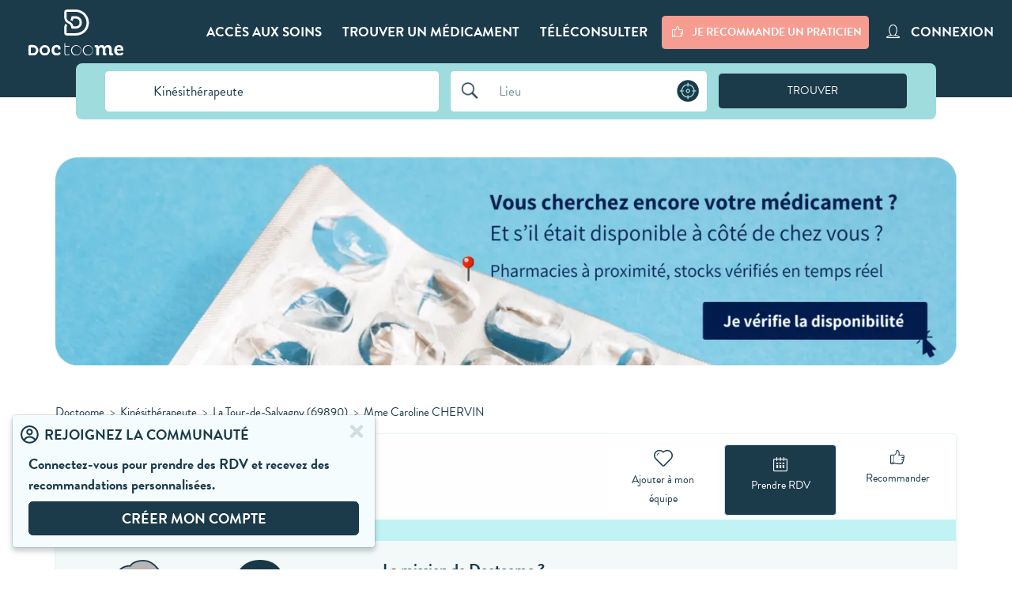

--- FILE ---
content_type: text/html; charset=UTF-8
request_url: https://www.doctoome.com/s/kinesitherapeute/la-tour-de-salvagny-69890/caroline-chervin-2
body_size: 17872
content:
<!DOCTYPE html>
<html xmlns="http://www.w3.org/1999/xhtml" xmlns:og="http://opengraphprotocol.org/schema/" xmlns:fb="http://www.facebook.com/2008/fbml" lang="fr-FR">
<head >
    <title>Caroline CHERVIN Kinésithérapeute à La Tour-de-Salvagny 69890 - Doctoome</title>
    <meta name="keywords" content="Kin&eacute;sith&eacute;rapeute, Kin&eacute;sith&eacute;rapie, R&eacute;&eacute;ducation fonctionnelle, R&eacute;&eacute;ducation motrice, R&eacute;&eacute;ducation respiratoire, R&eacute;&eacute;ducation du p&eacute;rin&eacute;e , R&eacute;&eacute;ducation neurologique, R&eacute;&eacute;ducation orthop&eacute;dique, R&eacute;&eacute;ducation cardiovasculaire, Massage th&eacute;rapeutique, Drainage lymphatique, Th&eacute;rapie manuelle, Kin&eacute; du sport, Kin&eacute; &agrave; domicile, Consultation en kin&eacute;sith&eacute;rapie, Rendez-vous en ligne, Praticien qualifi&eacute;, Pr&egrave;s de chez vous, Diagnostic pr&eacute;cis, Soins personnalis&eacute;s, Suivi r&eacute;gulier" />
<meta name="description" content="Caroline CHERVIN Kin&eacute;sith&eacute;rapeute consulte au 29 Avenue de l'Hippodrome, 69890 La Tour-de-Salvagny. Prendre rdv, ses honoraires, ses expertises" />
<meta name="robots" content="index, follow" />
<meta name="language" content="fr-FR" />
<meta name="viewport" content="width=device-width, initial-scale=1, maximum-scale=1, user-scalable=0" />
<meta name="google-site-verification" content="jRLoe41IUEQ0x_WszTi7FGTRKo4WJz2WFWd5dZ5o_fE" />
<meta property="fb:app_id" content="1534516896857422" />
<meta property="og:site_name" content="Doctoome" />
<meta property="og:description" content="Caroline CHERVIN Kin&eacute;sith&eacute;rapeute consulte au 29 Avenue de l'Hippodrome, 69890 La Tour-de-Salvagny. Prendre rdv, ses honoraires, ses expertises" />
<meta property="og:locale" content="fr_FR" />
<meta property="og:type" content="website" />
<meta property="og:image" content="https://d29m9wztnztw3y.cloudfront.net/group/social/cover.png" />
<meta property="og:image:width" content="2069" />
<meta property="og:image:height" content="1155" />
<meta property="og:title" content="Caroline CHERVIN Kin&eacute;sith&eacute;rapeute &agrave; La Tour-de-Salvagny 69890" />
<meta property="og:url" content="https://www.doctoome.com/s/kinesitherapeute/la-tour-de-salvagny-69890/caroline-chervin-2" />
<meta http-equiv="Content-Type" content="text/html; charset=utf-8" />
<meta http-equiv="Content-Language" content="fr-FR" />
<meta charset="UTF-8" />

    <link rel="canonical" href="https://www.doctoome.com/s/kinesitherapeute/la-tour-de-salvagny-69890/caroline-chervin-2"/>

    
          <link rel="preload" as="image" href="https://s3.doctoome.com/assets/images/cta/medication/medication-cta-mobile-1.webp" type="image/webp" media="(max-width: 767px)">
  <link rel="preload" as="image" href="https://s3.doctoome.com/assets/images/cta/medication/medication-cta-1.webp" type="image/webp" media="(min-width: 768px)">
    <link rel="preload" as="image" href="https://s3.doctoome.com/assets/images/banner/iron-deficiency.webp" type="image/png">
    <link rel="preload" href="https://use.typekit.net/rrf2xna.css" as="style" onload="this.onload=null;this.rel='stylesheet'">
    <noscript><link rel="stylesheet" href="https://use.typekit.net/rrf2xna.css"></noscript>
    <script>
<!-- End Google Analytic Old Way-->
</script>
                <link rel="stylesheet" href="/build/app.34ad6eec.css">
    
    
        <link rel="apple-touch-icon" sizes="180x180" href="/apple-touch-icon.png">
    <link rel="icon" type="image/png" sizes="32x32" href="/favicon-32x32.png">
    <link rel="icon" type="image/png" sizes="16x16" href="/favicon-16x16.png">
    <link rel="manifest" href="/site.webmanifest">
    <link rel="mask-icon" href="/safari-pinned-tab.svg" color="#5bbad5">
    <meta name="apple-mobile-web-app-title" content="Doctoome">
    <meta name="application-name" content="Doctoome">
    <meta name="msapplication-TileColor" content="#2b5797">
    <meta name="theme-color" content="#1b3a4a">
            <script data-ad-client="ca-pub-2034853961617031" async src="https://pagead2.googlesyndication.com/pagead/js/adsbygoogle.js"></script>
        <style>.grecaptcha-badge { visibility: hidden; }</style>
        <script type="text/javascript">
        (function() {
            window.sib = {
                equeue: [],
                client_key: "rv3z5e6pcceek2tl6q3rnitt"
            };

            /* OPTIONAL: email for identify request */
                        window.sendinblue = {};
            for (var j = ['track', 'identify', 'trackLink', 'page'], i = 0; i < j.length; i++) {
                (function(k) {
                    window.sendinblue[k] = function() {
                        var arg = Array.prototype.slice.call(arguments);
                        (window.sib[k] || function() {
                            var t = {};
                            t[k] = arg;
                            window.sib.equeue.push(t);
                        })(arg[0], arg[1], arg[2], arg[3]);
                    };
                })(j[i]);
            }
            var n = document.createElement("script"),
                i = document.getElementsByTagName("script")[0];
            n.type = "text/javascript", n.id = "sendinblue-js", n.async = !0, n.src = "https://sibautomation.com/sa.js?key=" + window.sib.client_key, i.parentNode.insertBefore(n, i), window.sendinblue.page();
        })();
    </script>
</head>
<body>
    
    
    <header>
    <nav class="navbar navbar-expand-md">
        <button class="navbar-toggler" type="button" data-toggle="collapse" data-target="#navbarSupportedContent" aria-controls="navbarSupportedContent"
                aria-expanded="false" aria-label="Toggle navigation">
            <span class="navbar-toggler-line"></span>
            <span class="navbar-toggler-line"></span>
            <span class="navbar-toggler-line"></span>
        </button>
        


        <a id="homepage-logo" class="navbar-brand mx-3" href="/">
            <img class="navbar-logo" src="https://s3.doctoome.com/assets/images/logo_doctoome.svg" alt="Doctoome"/>
        </a>

        <div class="collapse navbar-collapse" id="navbarSupportedContent">
            <ul class="navbar-nav">
                <li class="nav-item">
                    <a
                        id="lp-menu-healthcare"
                        href="/mon-offre-de-soin"
                        class="nav-link lp-healthcare-view-btn"
                        data-gtm="lp"
                    >
                        Accès aux soins
                    </a>
                </li>
                <li class="nav-item">
                    <a
                        id="lp-menu-medication"
                        href="/trouver-mon-medicament"
                        class="nav-link lp-medication-view-btn"
                        data-gtm="lp"
                    >
                        Trouver un médicament
                    </a>
                </li>
                <li class="nav-item">
                    <a
                        id="lp-menu-consult"
                        href="/consulter-un-praticien"
                        class="nav-link lp-consult-view-btn"
                        data-gtm="lp"
                    >
                        Téléconsulter
                    </a>
                </li>
                                    <li class="nav-item">
                        <a class="nav-link icon-thumbs-up d-md-none" data-role="modal-show"
                           data-target="#modal-web" data-url="/team">
                            Je recommande un praticien
                        </a>
                        <a class="nav-link icon-thumbs-up btn btn-orange d-none d-md-block" data-role="modal-show"
                           data-target="#modal-web" data-url="/team">
                            Je recommande un praticien
                        </a>
                    </li>
                    <li class="nav-item">
                        <a
                            class="nav-link icon-user"
                                                            href="/login?return=/s/kinesitherapeute/la-tour-de-salvagny-69890/caroline-chervin-2"
                                                        id="main-connection-button"
                        >
                            Connexion
                        </a>
                    </li>
                            </ul>
        </div>
    </nav>
</header>



    <!-- Sign-up Modal -->
    <div
    id="signup-modal"
    class="inscription-modal modal fade"
    role="dialog"
    aria-label="REJOIGNEZ LA COMMUNAUTÉ"
    aria-hidden="true"
>
    <div class="modal-dialog col-8">
        <div class="modal-content"></div>
    </div>
</div>    
<div
    id="locate-me-modal"
    class="modal fade"
    role="dialog"
    aria-hidden="false"
    data-backdrop="static"
>
    <div class="modal-dialog">
        <div class="modal-content bg-primary">
            <div class="modal-header no-border">
                <button type="button" class="close" data-dismiss="modal" aria-label="Close">
                    <span aria-hidden="true">&times;</span>
                </button>
            </div>
            <div class="modal-body text-center">
                <div class="d-flex flex-row justify-content-center align-items-end mb-3">
                    <i class="icon-location"></i>
                </div>
                Veuillez autoriser la localisation pour utiliser cette fonctionnalité
            </div>
        </div>
    </div>
</div>

    <!-- "Join the community" CTA -->
    <div id="cta-popup" class="toast toast-cta signup" role="alert" data-float="left">
        <div class="toast-header icon-user-circle">
            <strong class="mr-auto">REJOIGNEZ LA COMMUNAUTÉ</strong>
            <button type="button" class="ml-2 mb-1 close" data-dismiss="toast-cta" aria-label="Close">
                <span aria-hidden="true">&times;</span>
            </button>
        </div>
        <div class="toast-body">
            Connectez-vous pour prendre des RDV et recevez des recommandations personnalisées.
            <a
                class="mr-auto btn btn-primary"
                                    href="/register?return=/s/kinesitherapeute/la-tour-de-salvagny-69890/caroline-chervin-2"
                                data-dismiss
                id="popup-signup-modal"
            >
                CRÉER MON COMPTE
            </a>
        </div>
    </div>



  
    <div class="search-bar-spacer"></div>
<div class="container-fluid search-bar bg-success">
    <div class="row justify-content-center mx-auto">
        <form class="form-inline" id="search-form">
            <div class="practitioner form-group col-sm-5 mb-1 mb-sm-0">
                <label for="search-term" class="sr-only d-none">Spécialité ou praticien</label>
                <input type="text" class="form-control icon-dtm-magnifier-blue" data-autocomplete="practitioner-profession"
                       id="search-term"
                       data-url="/term/autocomplete" placeholder="Spécialité ou praticien"
                       value="Kinésithérapeute">
            </div>
            <div class="location form-group col-sm-4 my-1 my-sm-0">
                <label for="search-places" class="sr-only d-none">Lieu</label>
                <div class="search-input">
                    <div class="icon-label">
                        <i class="manual-icon icon-blue-magnifying"></i>
                    </div>
                    <div class="input-area">
                        <input
                            type="text"
                            value=""                            data-autocomplete="location-city-extended"
                            data-url="/location/autocomplete"
                            data-target-label="#search-displayed-address"
                            data-target-latitude="#search-location-lat"
                            data-target-longitude="#search-location-lng"
                            data-target-slug="#search-location-slug"
                            class="form-control"
                            id="search-places"
                            name="search_place"
                            placeholder="Lieu"
                            data-disable-geolocation
                        >
                    </div>
                    <div class="locate-me" data-title="Autour de moi" data-toggle="tooltip">
                        <i class="manual-icon icon-location-target"></i>
                        <img src="https://s3.doctoome.com/assets/images/icons/loader.gif" loading="lazy" width="2rem" alt="" class="loader d-none" />
                    </div>
                </div>
            </div>
            <div class="button form-group col-sm-3 mt-2 mt-sm-0">
                <button type="submit" class="btn btn-primary">Trouver</button>
            </div>
            <input type="hidden" id="search-term-slug" value="kinesitherapeute">
            <input type="hidden" id="search-location-slug" value="la-tour-de-salvagny-69890">
            <input type="hidden" name="search_displayed-address" id="search-displayed-address" value="">
            <input type="hidden" name="lat" id="search-location-lat" value="">
            <input type="hidden" name="lng" id="search-location-lng" value="">
            <input type="hidden" id="search-profile" name="profile" value="">
        </form>
    </div>
</div>

<script type="application/javascript">
    const locate     = document.querySelector('.locate-me')
    const loader     = document.querySelector('.locate-me > .loader')
    const target     = document.querySelector('.locate-me > .icon-location-target')
    const input      = document.querySelector('#search-places')
    const label      = document.querySelector(input.dataset.targetLabel)
    const latitude   = document.querySelector(input.dataset.targetLatitude)
    const longitude  = document.querySelector(input.dataset.targetLongitude)
    const magnifying = document.querySelector('.icon-label')

    const toggleButtonDisable = disabled => locate.closest('form').querySelector('button[type="submit"]').disabled = disabled

    const setCurrentLocation = position => {
        latitude.value  = position.coords.latitude
        longitude.value = position.coords.longitude
        label.value     = 'Autour de moi'
        input.value     = 'Autour de moi'

        stopLoader()
    }

    const showLocalisationMessage = () => {
        openModal('locate-me-modal')
        stopLoader()
    }

    const startLoader = () => {
        toggleButtonDisable(true)
        target.classList.add('d-none')
        loader.classList.remove('d-none')
    }

    const stopLoader = () => {
        toggleButtonDisable(false)
        loader.classList.add('d-none')
        target.classList.remove('d-none')
    }

    locate.addEventListener('click', () => {
        startLoader()

        if (navigator.geolocation) {
            navigator.geolocation.getCurrentPosition(setCurrentLocation, showLocalisationMessage)
        } else {
            showLocalisationMessage()
        }
    })

    magnifying.addEventListener('click', () => input.focus())
</script>  <div class="container-fluid">
    <div
    id="cta-coming-soon-modal"
    class="modal fade text-center cta-modal"
    data-backdrop="static"
    role="dialog"
    aria-hidden="false"
>
    <div class="modal-dialog col-lg-8 col-md-10 modal-dialog-centered">
        <div class="modal-content">
            <div class="modal-body py-5">
                <div class="row">
                    <div class="col-xs-12 col-md-6 offset-md-3 block">
                        <img
                            src="/build/images/logo_doctoome_footer.svg"
                            alt="doctoome logo"
                            id="cta-coming-soon-img"
                        />
                    </div>
                    <div class="col-xs-12 col-md-10 offset-md-1 block text-white cta-coming-soon-text">
                        <div class="row mt-3">
                            <div class="col-12 p-4">
                                <span>
                                    Ce service est en cours de développement.
                                </span>
                                <p>
                                    Nous vous informerons une fois disponible.
                                </p>
                            </div>
                        </div>
                    </div>
                    <div class="col-xs-12 col-md-10 offset-md-1 block">
                        <a class="btn btn-secondary px-5" type="button" data-dismiss="modal">
                            MERCI
                        </a>
                    </div>
                </div>
            </div>
        </div>
    </div>
</div>
<div
    id="healthcare-modal"
    class="call-to-action-modal step-modal modal call-to-action fade modal-healthcare"
    role="dialog"
    aria-hidden="false"
    data-backdrop="static"
    data-keyboard="false"
>
    <div class="modal-dialog col-lg-8 col-md-10">
        <div class="modal-content"></div>
    </div>
</div><div
    id="medication-modal"
    class="call-to-action-modal step-modal modal call-to-action fade modal-medication"
    role="dialog"
    aria-hidden="false"
    data-backdrop="static"
    data-keyboard="false"
>
    <div class="modal-dialog col-lg-8 col-md-10">
        <div class="modal-content"></div>
    </div>
</div>
<div class="office-container my-4 my-md-5" style="@media (max-width: 768px) { height: 240px; }">
    <div class="d-flex justify-content-center">
        <a id="medication-cta-office" class="cursor-pointer">
            <picture class="d-none d-md-block">
                <source
                    srcset="https://s3.doctoome.com/assets/images/cta/medication/medication-cta-1.webp"
                    type="image/webp"
                    style="width: 100%"
                    fetchpriority="high"
                >
                <img
                    alt="Médicaments"
                    src="https://s3.doctoome.com/assets/images/cta/medication/medication-cta-1.png"
                    class="w-100"
                    fetchpriority="high"
                />
            </picture>
            <picture class="d-block d-md-none">
                <source
                    srcset="https://s3.doctoome.com/assets/images/cta/medication/medication-cta-mobile-1.webp"
                    type="image/webp"
                    style="height: 240px"
                    fetchpriority="high"
                >
                <img
                    alt="Médicaments"
                    src="https://s3.doctoome.com/assets/images/cta/medication/medication-cta-mobile-1.png"
                    style="height: 240px"
                    fetchpriority="high"
                />
            </picture>
        </a>
    </div>
</div>

<script>
    document.querySelector('#medication-cta-office').addEventListener(
      'click',
      () => {
        fetch('/office/medication/office/caroline-chervin-2', { method: 'POST' })
        .then(response => response.json())
        .then(({ id, success }) => {
          if (success) {
            sendGAEvent(
              'Consult medication click',
              'office medication',
              'click',
              'a520a97d-919a-4947-b1f5-bb6490d00afd',
              id
            )
          }
        })
        .finally(() => window.location = '/trouver-mon-medicament')
      }
    )
</script>  </div>
  <div class="container pl-0 mt-md-4">
    
<div class="row result-container d-none d-md-block d-lg-block">
    <div class="col-12 p-0">
        <div class="d-flex flex-row">
            <div class="d-flex flex-column flex-grow-1">
                <p class="flex-grow-1 mb-0 small">
                    <a href="/">Doctoome</a>
                    <span class="mx-1 font-weight-light">></span>
                                                                        <a href="/s/kinesitherapeute">
                                                    Kinésithérapeute
                                                    </a>
                                                                            <span class="mx-1 font-weight-light">></span>
                                                            <a href="/s/kinesitherapeute/la-tour-de-salvagny-69890">
                                                            La Tour-de-Salvagny (69890)                                                            </a>
                                                                                        <span class="mx-1 font-weight-light">></span>
                                            
                                                
                    
                    Mme
                Caroline CHERVIN
    
                                                                                                                </p>
            </div>
        </div>
    </div>
</div>
  </div>

  <div class="container-fluid">
    <div style="text-align:center;" id="107517-31"></div>
    <div class="office-container my-3 flex-column">
      <div>
        
<div class="card practitioner-details d-flex flex-grow-1 rounded shadow-sm bg-white-satin mb-3">
    <div class="card-header pr-0 pt-0 bg-transparent border-secondary-light rounded-top" id="mini-card">
        <div class="d-flex">
            <div class="d-flex flex-grow-1 align-items-center py-3 py-lg-2 practitioner-infos">
                <img
                    class="profile default"
                    alt=""
                    src="https://s3.doctoome.com/assets/images/pictos/doctor_f_transp.svg"
                    loading="lazy"
                />
                <div>
                    <h1
                        class="practitioner-name no-text-transform h4 font-weight-normal"
                        style="display: inline;"
                    >
                                                                                    Mme
                                                        Caroline CHERVIN
                                                                        </h1>
                    <br/>
                    <span>
                                                                                <h2 style="display: inline; font-size: 1em;"
                                class="font-weight-light no-text-transform profession">Kinésithérapeute</h2>
                                            </span>
                                        
                </div>
            </div>
                        <div class="d-none d-lg-flex flex-row px-0 py-0 practitioner-actions">
                                    <a
                        id="consult-health-team-add"
                        class="btn btn-block practitioner-cta btn-secondary btn-icon btn-underlined px-4 d-flex flex-column mx-1 align-items-center no-hover-bg"
                        href="/health-team/add/a520a97d-919a-4947-b1f5-bb6490d00afd?q=/s/kinesitherapeute/la-tour-de-salvagny-69890/caroline-chervin-2"
                        rel="nofollow"
                    >
                        <!-- Generated by IcoMoon.io -->
<svg version="1.1" xmlns="http://www.w3.org/2000/svg" width="24" height="32" viewBox="0 0 32 32">
    <path fill="currentColor" d="M0 11.968q0-3.904 2.816-6.72 2.688-2.688 6.528-2.752t6.656 2.496q2.816-2.56 6.656-2.496t6.528 2.752q2.816 2.816 2.816 6.72t-2.816 6.72q-0.128 0.128-11.072 10.944-0.864 0.864-2.112 0.864t-2.112-0.864q-0.064 0-11.072-10.944-2.816-2.816-2.816-6.72zM2.016 11.968q0 3.104 2.24 5.28l11.072 10.944q0.672 0.736 1.376 0l11.040-10.944q2.24-2.176 2.24-5.28t-2.24-5.28q-2.112-2.112-5.12-2.176t-5.248 1.92l-1.376 1.248-1.376-1.248q-2.24-1.984-5.248-1.92t-5.12 2.176q-2.24 2.176-2.24 5.28zM4.992 11.744q0-1.76 1.248-3.008t3.008-1.248q0.512 0 0.512 0.512t-0.512 0.512q-1.312 0-2.272 0.928t-0.96 2.304q0 0.512-0.512 0.512t-0.512-0.512z"/>
</svg>

                        Ajouter à mon équipe
                    </a>
                                <a
    class="cta-rdv btn btn-block practitioner-cta btn-icon px-4 d-flex flex-column mx-1 align-items-center"
            href="/register?return=/s/kinesitherapeute/la-tour-de-salvagny-69890/caroline-chervin-2?cta=consult-1"
    >
            <i class="icon-calendar-1"></i>
                Prendre RDV
    </a>
                <a
                    id="consult-recommend"
                    class="btn btn-block practitioner-cta btn-review btn-icon btn-underlined px-4 d-flex flex-column mx-1 align-items-center "
                    href="/review/practitioner/59b35260-6126-46b9-a50b-b4f073b93b50/qualities/a520a97d-919a-4947-b1f5-bb6490d00afd?slug=kinesitherapeute"
                    rel="nofollow"
                >
                    <i class=" icon-thumbs-up"></i>
                    Recommander
                </a>

            </div>
                    </div>
    </div>
    <div class="card-content d-flex flex-column py-0 bg-transparent">
        <div class="row row-matching mx-0">
            <div class="col-12 p-0 d-flex flex-row flex-grow-1">
                <div class="w-100">
                    <div class="matching-label pl-5 pr-2 py-0"></div>
                </div>
            </div>
        </div>
    </div>
    <div class="container matching-detail border-secondary-light shadow-none mx-auto p-0 mb-0 overflow-hidden light-green-bg">
    <div class="row">
                                                            <div class="col-12 col-md-4">
    <div class="d-flex flex-row justify-content-center align-items-end mt-3 mt-lg-4">
        <img src="/build/images/illustrations/doctor.svg" alt="" class="doctor">
        <img src="/build/images/illustrations/profile-bubble.svg" alt="" class="profile-bubble ml-3 mb-5">
        <img src="/build/images/illustrations/black-girl.svg" alt="" class="black-girl ml-3">
    </div>
    <div class="d-flex flex-column justify-content-center align-items-center mt-2 h4">
        <p class="mb-0">Doctoome</p>
        <p>+ 1.2 million de membres</p>
    </div>
</div>

<div class="col-12 col-md-8">
    <div class="m-3 m-md-4 d-flex flex-column">
        <p class="font-weight-bold mb-2 h4">
            La mission de Doctoome ?
        </p>
        <p class="mb-2">
            Doctoome met <span class="font-weight-bold">gratuitement</span> à votre disposition ses services pour vous trouver l'offre de soin <span class="font-weight-bold">personnalisée et disponible</span> dans votre région.
        </p>
        <p>
            <ol class="pl-3">
                <li>Trouver les praticiens adaptés à ma pathologie ou aux besoins de mon entourage</li>
                <li>Trouver et réserver mes médicaments disponibles tout de suite dans les pharmacies autour de chez moi</li>
                <li>Prendre soin de moi en m'accompagnant au quotidien dans mon suivi personnalisé</li>
            </ol>
        </p>
    </div>
</div>
            </div>
</div>
</div>

<script type="application/javascript">
    window.addEventListener(
        'load',
        () => {
            
            document.querySelector('#consult-recommend').addEventListener(
                'click',
                () => sendCustomEvent(
                    'recommend',
                    'click',
                    'click'
                )
            )
        }
    )
</script>
      </div>

          <div class="d-flex flex-row pl-2 pl-md-3 office-tabs border-bottom border-bottom-lg border-success">
                                <a href="/s/kinesitherapeute/la-tour-de-salvagny-69890/caroline-chervin-2">
                <div class="form-check p-0 mr-2 mt-3"
                     data-role="office-tab" data-target="office_detail_1">
                    <input type="radio" id="office_tab_1" name="office_tab_1"
                           class="form-check-input" checked>
                    <label class="form-check-label pl-2 pl-md-3 pr-3 pr-md-4 py-2 flex-row rounded-top border border-light border-bottom-0 bg-white-satin"
                           for="office_tab_1">
                        <i class="icon-hospital h1 mb-0"></i>
                        Lieu 1
                    </label>
                </div>
            </a>
                                            <a href="/s/kinesitherapeute/francheville-69340/caroline-chervin">
                <div class="form-check p-0 mr-2 mt-3"
                     data-role="office-tab" data-target="office_detail_2">
                    <input type="radio" id="office_tab_2" name="office_tab_2"
                           class="form-check-input" >
                    <label class="form-check-label pl-2 pl-md-3 pr-3 pr-md-4 py-2 flex-row rounded-top border border-light border-bottom-0 bg-white-satin"
                           for="office_tab_2">
                        <i class="icon-hospital h1 mb-0"></i>
                        Lieu 2
                    </label>
                </div>
            </a>
                        </div>
      <div class="flex-grow-1 py-lg-0 d-flex align-items-center mt-3 p-3 pl-lg-12 pr-lg-12">
        <h2 class="h4">
          Toutes les informations
                                    sur
             Caroline CHERVIN
                  </h2>
      </div>
      <div class="panel container border border-light shadow-none mx-auto pb-0 mb-5 mt-0 pt-0 rounded-0 mw-100">
        <div class="panel-body w-100">
          
<div class="office-info p-0 border-bottom-0 active">
                                        
    <header class="d-flex bg-transparent flex-column flex-lg-row align-items-stretch">
        <div class="address-info flex-grow-1 py-lg-0 d-flex align-items-center p-3 pl-lg-4 pr-lg-4">
            <i class="icon-location h1 my-0 mr-2"></i>
            <div class="address flex-grow-1 my-lg-3">
                <h3 class=" h5 my-0">
                    Adresse du
                                            cabinet médical
                                    </h3>
                                29 Avenue De L&#039;hippodrome<br/>
                69890 La Tour-De-Salvagny
            </div>
                        <a href="#modal-address" data-role="modal-show" data-target="#modal-address" class="d-lg-none">
                <span class="h1 my-0 icon-arrow-right"></span>
            </a>
                    </div>

        <div class="office-header-actions d-flex flex-column flex-lg-column justify-content-end justify-content-lg-center px-0 py-1" style="align-self: flex-end;">
            <a data-role="modal-show" data-target="#modal-web"
               class="icon-share px-3 py-2 d-flex flex-md-row align-items-center justify-content-center share-office"
               data-office-uuid = "a520a97d-919a-4947-b1f5-bb6490d00afd"
               data-url="/modal/share/office?uuid=a520a97d-919a-4947-b1f5-bb6490d00afd"
               href="#"
            >
                Partager
            </a>
            <a
                class="icon-pencil d-flex px-3 py-2 flex-md-row align-items-center justify-content-center edit-office"
                data-office-uuid = "a520a97d-919a-4947-b1f5-bb6490d00afd"
                                    href="/register?return=/contribution/caroline-chervin-2"
                            >
                Modifier
            </a>
        </div>

        <section class="modal-wrapper">
            <div class="modal fade" id="modal-address" tabindex="-1" role="dialog" aria-labelledby="terms" aria-hidden="true">
    <div class="modal-dialog modal-lg modal-dialog-centered" role="document">
        <div class="modal-content">
            <div class="modal-consult d-flex flex-column justify-content-around">
                <div class="modal-header bg-success no-border">
                    <button type="button" class="close text-white" data-dismiss="modal" aria-label="Close">
                        <span aria-hidden="true">×</span>
                    </button>
                </div>
                <div class="modal-body text-center">
                    <div class="row">
                        <h2 class="banner-title pt-0 text-center rounded-0 mb-0">Adresse</h2>
                    </div>
                    <div class="row">
                                                    <div class="search-map show mx-auto">
                                <div data-role="office-map" class="rounded-0">
                                    <div
                                        data-role="map-marker"
                                        data-gender="f"
                                        data-type="0"
                                        data-lat="45.8092464"
                                        data-lon="4.7196344"
                                    ></div>
                                </div>
                            </div>
                                            </div>
                    <div class="row mt-2 flex-column">
                        <p class="icon-location text-center font-weight-light font-italic">
                            29 Avenue De L&#039;hippodrome,
                            69890 La Tour-De-Salvagny
                        </p>
                    </div>
                                            <div class="row px-3 mt-2">
                            <div class="d-flex flex-column align-items-start">
                                <div class="d-flex flex-row align-items-center mb-1">
                                    <i class="icon-building h1 my-0 mr-0"></i>
                                    <span style="display: block;" class="mb-0 h5">Accessibilité</span>
                                </div>
                                                                    <p class="ml-4 mb-1">Ascenseur</p>
                                                            </div>
                        </div>
                                    </div>
            </div>
        </div>
    </div>
</div>
        </section>
    </header>

                                                <section>
                            <div class="d-none d-lg-block border-top px-3 align-items-center">
                <div class="d-flex align-items-center my-2">
                    <i class="icon-money h1 my-0 mr-2"></i>
                    <div class="my-2 details">
                        <h3 class="h5 mb-2">Honoraires</h3>
                        <div class="d-flex align-items-center">
                                                            <span class="conv text-center rounded small">Conv. secteur 1</span>
                            
                                                                                                                            <div class="vitale-card accepted small ml-3 d-flex flex-row py-1">Carte vitale
                                        acceptée
                                    </div>
                                                                                                                </div>

                                                                    </div>
                </div>
            </div>
        
                                    <div class="d-none d-lg-block border-top px-3 align-items-center">
                <div class="d-flex align-items-center my-2">
                    <i class="icon-stetoscope h1 my-0 mr-2"></i>
                    <div class="my-2">
                        <h3 class="h5 mb-2">Prise en charge</h3>
                        <div class="details">
                            <div class="d-flex align-items-center mt-2">
                                                                                                                                                                                                            </div>
                            <div class="font-weight-bold">
                                                                                                            <i class="text-secondary icon-cross"> </i>Ne prend pas de nouveaux patients
                                                                                                                                </div>
                        </div>
                    </div>
                </div>
            </div>
                
                <div class="d-lg-none border-top px-3 align-items-center">
                            <a href="#modal-fees" data-role="modal-show" data-target="#modal-fees">
                    <div class="d-flex align-items-center my-2">
                        <i class="icon-money h1 my-0 mr-2"></i>
                        <span style="display: block;" class="h5 flex-grow-1 my-2">Honoraires</span>
                        <span class="h1 my-0 icon-arrow-right"></span>
                    </div>
                </a>

                <section class="modal-wrapper">
                    <div class="modal fade" id="modal-fees" tabindex="-1" role="dialog" aria-labelledby="terms" aria-hidden="true">
    <div class="modal-dialog modal-lg modal-dialog-centered" role="document">
        <div class="modal-content">
            <div class="modal-consult d-flex flex-column justify-content-around">
                <div class="modal-header bg-success no-border">
                    <button type="button" class="close text-white" data-dismiss="modal" aria-label="Close">
                        <span aria-hidden="true">×</span>
                    </button>
                </div>
                <div class="modal-body">
                    <div class="row">
                        <span style="display:block;"
                              class="banner-title h2 pt-0 text-center rounded-0">Honoraires</span>
                    </div>
                    <div class="row px-3">
                        <div class="d-flex align-items-center flex-grow-1 w-100">
                            <i class="icon-money h1 my-0 ml-2 mr-1"></i>
                            <div class="details details-bottom d-flex flex-row flex-grow-1 justify-content-start align-items-center mt-0 mr-3">
                                                                
                                <div class="d-flex flex-column align-items-start">
                                                                            <span class="conv text-center rounded small mb-2">Conv. secteur 1</span>
                                    
                                    <div class="d-flex">
                                                                                                                                    <div class="vitale-card accepted small d-flex flex-row py-1">Carte vitale
                                                    acceptée
                                                </div>
                                                                                                                                                                </div>
                                </div>
                            </div>
                        </div>
                                                    <div class="d-flex align-items-start mt-3 pt-3 flex-grow-1 border-top border-light">
                                <i class="icon-stetoscope h1 my-0 mr-0"></i>
                                <div class="my-2 text-left">
                                    <span style="display: block;" class="mb-2 h5">Prise en charge</span>
                                    <div class="details">
                                        <div class="font-weight-bold">
                                                                                                                                                <i class="text-secondary icon-cross"> </i>Ne prend pas de nouveaux patients
                                                                                                                                                                                </div>
                                        <div class="d-flex align-items-center mt-2 flex-wrap">
                                                                                                                                                                                                                                                                                    </div>
                                    </div>
                                </div>
                            </div>
                                            </div>
                </div>
            </div>
        </div>
    </div>
</div>
                </section>
                    </div>
        
        
        <div class="border-top align-items-center">
            
            <div class="row d-none d-lg-flex px-3">
                
<div class="col ">
    
    
            <div class="d-flex align-items-center my-2">
            <i class="icon-building h1 my-0 mr-2"></i>
            <div class="my-2">
                <span style="display: block;" class="mb-2 h5">Accessibilité</span>
                <div class="d-flex align-items-center flex-wrap">
                                                                        <p class="mr-4 mb-1">Ascenseur</p>
                                                            </div>
            </div>
        </div>
    
    
    </div>
<div class="col d-flex flex-row flex-wrap">
    <div class="col-md-6 d-flex my-2 mx-auto w-100 practitioner-agenda">
            </div>
</div>
    <script
        async
        src="https://pagead2.googlesyndication.com/pagead/js/adsbygoogle.js?client=ca-pub-2034853961617031"
        crossorigin="anonymous"
    ></script>
    <ins
        class="adsbygoogle w-100"
        style="display:block"
        data-ad-client="ca-pub-2034853961617031"
        data-ad-slot="5207354444"
        data-ad-format="auto"
        data-full-width-responsive="true">
    </ins>
    <script>
      window.addEventListener(
        'load',
        () => (adsbygoogle = window.adsbygoogle || []).push({})
      )
    </script>
    <div class="col-md-12 search-map show mx-auto my-3">
        <div data-role="office-map" class="office-map">
            <div
                data-role="map-marker"
                data-gender="f"
                data-type="0"
                data-lat="45.8092464"
                data-lon="4.7196344"
            ></div>
        </div>
    </div>
            </div>
            
                        <a href="#modal-timetable" data-role="modal-show" data-target="#modal-timetable">
                <div class="px-3 d-lg-none d-flex my-2">
                    <div class="d-flex align-items-center my-2 flex-grow-1">
                        <i class="icon-calendar h1 my-0 mr-2"></i>
                        <span style="display: block;" class="h5 flex-grow-1 my-2">Horaires de consultation</span>
                        <span class="h1 my-0 icon-arrow-right"></span>
                    </div>
                </div>
            </a>
            <section class="modal-wrapper">
                <div class="modal fade" id="modal-timetable" tabindex="-1" role="dialog" aria-labelledby="terms" aria-hidden="true">
    <div class="modal-dialog modal-lg modal-dialog-centered" role="document">
        <div class="modal-content">
            <div class="modal-consult d-flex flex-column justify-content-around">
                <div class="modal-header bg-success no-border">
                    <button type="button" class="close text-white" data-dismiss="modal" aria-label="Close">
                        <span aria-hidden="true">×</span>
                    </button>
                </div>
                <div class="modal-body text-center">
                    <div class="row">
                        <h3 class="banner-title pt-0 text-center rounded-0">Horaires de consultation</h3>
                    </div>
                    <div class="row px-3">
                        <div class="col-12 my-2 px-0">
                                                                                </div>
                        
                        
                                            </div>
                </div>
            </div>
        </div>
    </div>
</div>
            </section>

                        <div class="d-block d-lg-none col-12 px-0 py-0 mt-3 shadow">
                <a
    class="cta-rdv btn btn-block btn-primary btn-icon ml-auto px-4 rounded-bottom icon-calendar-1 d-flex flex-column align-items-center justify-content-center"
            href="/register?return=/s/kinesitherapeute/la-tour-de-salvagny-69890/caroline-chervin-2?cta=consult-1"
    >
                Prendre RDV
    </a>
            </div>
                    </div>
        <div class="m-3 m-md-4">
                    
<h2 class="h4 mt-4">
    Présentation de
            Caroline CHERVIN
    </h2>
<p>
                    Caroline CHERVIN qui exerce la profession
                    de
                Kinésithérapeute,
        pratique dans son cabinet situé au 29 Avenue De L&#039;hippodrome à La Tour-De-Salvagny.
    
            Caroline CHERVIN
                prend     en charge la carte vitale
            et pratique un tarif
        conventionné secteur 1.
    </p>
<p>
    
Le kinésithérapeute ou plus communément appelé un kiné accompagne les patients du nourrisson à l’adulte jusqu’au senior afin de soulager les douleurs de manière douce et efficace. Il assure également la rééducation motrice et fonctionnelle suite à une blessure. 
Il peut également apporter un soutien et soulager les douleurs de nombreuses pathologies et peut également faire du domicile pour les personnes ne pouvant se déplacer.
</p>

<p>
    Prenez un rendez-vous en ligne dès à présent
    avec
                    Caroline CHERVIN.
    </p>

<h2 class="h4 mt-4">
    FAQ de
            Caroline CHERVIN
    </h2>
<div id="profession-accordion" class="accordion">
    <div class="accordion-item">
        <div class="accordion-header" id="address-heading">
            <a
                class="accordion-toggle collapsed d-flex align-items-center"
                data-toggle="collapse"
                data-target="#address-collapse"
                aria-expanded="false"
                aria-controls="address-collapse"
            >
                <i class="icon-flat-arrow-down accordion-arrow"></i>
                Quelle est l'adresse de
                                    Caroline CHERVIN
                                ?
            </a>
        </div>
        <div
            id="address-collapse"
            class="accordion-collapse collapse"
            aria-labelledby="address-heading"
            data-parent="#profession-accordion"
        >
            <div class="accordion-body">
                29
                Avenue De L&#039;hippodrome
                69890
                La Tour-De-Salvagny
            </div>
        </div>
    </div>
    <hr />
        <div class="accordion-item">
        <div class="accordion-header" id="vital-card-heading">
            <a
                class="accordion-toggle collapsed d-flex align-items-center"
                data-toggle="collapse"
                data-target="#vital-card-collapse"
                aria-expanded="false"
                aria-controls="vital-card-collapse"
            >
                <i class="icon-flat-arrow-down accordion-arrow"></i>
                Est-ce que 
                                    Caroline CHERVIN
                                accepte la carte vitale ?
            </a>
        </div>
        <div
            id="vital-card-collapse"
            class="accordion-collapse collapse"
            aria-labelledby="vital-card-heading"
            data-parent="#profession-accordion"
        >
            <div class="accordion-body">
                                    <i class="text-success icon-check"></i>
                    Oui, la carte vitale est acceptée
                            </div>
        </div>
    </div>
    <hr />
            <div class="accordion-item">
            <div class="accordion-header" id="new-patient-heading">
                <a
                    class="accordion-toggle collapsed d-flex align-items-center"
                    data-toggle="collapse"
                    data-target="#new-patient-collapse"
                    aria-expanded="false"
                    aria-controls="new-patient-collapse"
                >
                    <i class="icon-flat-arrow-down accordion-arrow"></i>
                    Est-ce que 
                                            Caroline CHERVIN
                                        accepte de nouveaux patients ?
                </a>
            </div>
            <div
                id="new-patient-collapse"
                class="accordion-collapse collapse"
                aria-labelledby="new-patient-heading"
                data-parent="#profession-accordion"
            >
                <div class="accordion-body">
                                            <i class="text-secondary icon-cross"></i>
                        
                                                    Caroline CHERVIN
                                                ne prend pas de nouveaux patients
                                    </div>
            </div>
        </div>
        <hr />
                <div class="accordion-item">
            <div class="accordion-header" id="legal-heading">
                <a
                    class="accordion-toggle collapsed d-flex align-items-center"
                    data-toggle="collapse"
                    data-target="#legal-collapse"
                    aria-expanded="false"
                    aria-controls="legal-collapse"
                >
                    <i class="icon-flat-arrow-down accordion-arrow"></i>
                    Informations légales
                </a>
            </div>
            <div
                id="legal-collapse"
                class="accordion-collapse collapse"
                aria-labelledby="legal-heading"
                data-parent="#profession-accordion"
            >
                <div class="accordion-body">
                                                                Son code RPPS est 10005729388.
                                    </div>
            </div>
        </div>
        <hr />
    </div>
        </div>
    </section>
</div>
        </div>
      </div>
          </div>

          <aside>
                        
        <section class="homepage-actu mx-auto py-4 bg-success" data-nosnippet>
          <div class="container-fluid-max">
            <h2 class="pt-md-3 pb-2 font-weight-light border-bottom border-bottom-lg border-white text-white">
              Derniers articles liés au métier de kinésithérapeute
            </h2>
            <div class="wrap">
              <div class="content row justify-content-lg-between my-0 mx-auto">
                                  <article class="col-4 px-2 d-flex">
                    <div class="bg-white position-relative d-flex flex-column rounded border mx-lg-3 my-5 px-0">
                      <div class="cover overflow-hidden">
                        <img
                          class="img full-width"
                          src="https://s3.eu-west-1.amazonaws.com/dm.blog/2021/05/deuxieme-avis-medical-1.jpg"
                          alt="Demander un deuxième avis médical : pourquoi obtenir un second diagnostic ?"
                          loading="lazy"
                        />
                      </div>
                      <a class="facebook ml-auto mr-2 mt-2"
                        data-role="fb-share"
                        data-href="https://www.doctoome.com/blog/demander-un-deuxieme-avis-medical-a-quoi-ca-sert/">
                        <img src="/build/images/homepage-actu-fb.svg"
                          alt="Facebook"
                          loading="lazy" />
                      </a>
                      <a href="https://www.doctoome.com/blog/demander-un-deuxieme-avis-medical-a-quoi-ca-sert/" class="mx-2">
                        <span class="d-block mt-3 h4 font-weight-normal mb-1">
                          Demander un deuxième avis médical : pourquoi obtenir un second diagnostic ?
                        </span>
                        <time class="small">
                          30 septembre 2025
                        </time>
                      </a>
                      <div class="mx-2 mb-2 mt-4 text-justify flex-grow-1">
                        <p>On ne pense que trop rarement à demander un deuxième avis médical. Pourtant, consulter un autre médecin, spécialiste, pour lui demander son avis pourrait vous permettre de comparer les conseils médicaux. Ainsi, choisir le traitement le plus adapté.  </p>

                      </div>
                      <div class="mb-2 mt-2 ml-auto mr-2">
                        <a class="text-success font-weight-bold"
                          href="https://www.doctoome.com/blog/demander-un-deuxieme-avis-medical-a-quoi-ca-sert/"
                          target="_blank"
                          rel="noopener">
                          Voir l&#039;article >
                        </a>
                      </div>
                    </div>
                  </article>
                                  <article class="col-4 px-2 d-flex">
                    <div class="bg-white position-relative d-flex flex-column rounded border mx-lg-3 my-5 px-0">
                      <div class="cover overflow-hidden">
                        <img
                          class="img full-width"
                          src="https://s3.eu-west-1.amazonaws.com/dm.prod.raw/2025/07/Visuels-nouveaux-articles-de-blog_septembre-2024-27-1.png"
                          alt="Bronchiolite chez le bébé : symptômes, traitement et prévention &amp;#8211; guide complet"
                          loading="lazy"
                        />
                      </div>
                      <a class="facebook ml-auto mr-2 mt-2"
                        data-role="fb-share"
                        data-href="https://www.doctoome.com/blog/bronchiolite-bebe-symptomes-traitement-prevention/">
                        <img src="/build/images/homepage-actu-fb.svg"
                          alt="Facebook"
                          loading="lazy" />
                      </a>
                      <a href="https://www.doctoome.com/blog/bronchiolite-bebe-symptomes-traitement-prevention/" class="mx-2">
                        <span class="d-block mt-3 h4 font-weight-normal mb-1">
                          Bronchiolite chez le bébé : symptômes, traitement et prévention &#8211; guide complet
                        </span>
                        <time class="small">
                          30 juillet 2025
                        </time>
                      </a>
                      <div class="mx-2 mb-2 mt-4 text-justify flex-grow-1">
                        <p>La bronchiolite est une infection respiratoire aiguë qui touche principalement les bronchioles, les petites ramifications des bronches. Elle affecte majoritairement les nourrissons de moins de 2 ans, avec un pic d&rsquo;incidence entre 2 et 8 mois. Chaque année en France, près de 30% des nourrissons sont touchés durant la période épidémique, généralement entre novembre et mars, ce qui représente environ 480 000 cas.</p>

                      </div>
                      <div class="mb-2 mt-2 ml-auto mr-2">
                        <a class="text-success font-weight-bold"
                          href="https://www.doctoome.com/blog/bronchiolite-bebe-symptomes-traitement-prevention/"
                          target="_blank"
                          rel="noopener">
                          Voir l&#039;article >
                        </a>
                      </div>
                    </div>
                  </article>
                                  <article class="col-4 px-2 d-flex">
                    <div class="bg-white position-relative d-flex flex-column rounded border mx-lg-3 my-5 px-0">
                      <div class="cover overflow-hidden">
                        <img
                          class="img full-width"
                          src="https://s3.eu-west-1.amazonaws.com/dm.blog/2021/06/Tout-savoir-sur-lepine-calcaneenne.png"
                          alt="Douleur au talon : tout savoir sur l’épine calcanéenne"
                          loading="lazy"
                        />
                      </div>
                      <a class="facebook ml-auto mr-2 mt-2"
                        data-role="fb-share"
                        data-href="https://www.doctoome.com/blog/douleur-au-talon-tout-savoir-sur-l-epine-calcaneenne/">
                        <img src="/build/images/homepage-actu-fb.svg"
                          alt="Facebook"
                          loading="lazy" />
                      </a>
                      <a href="https://www.doctoome.com/blog/douleur-au-talon-tout-savoir-sur-l-epine-calcaneenne/" class="mx-2">
                        <span class="d-block mt-3 h4 font-weight-normal mb-1">
                          Douleur au talon : tout savoir sur l’épine calcanéenne
                        </span>
                        <time class="small">
                          24 juin 2025
                        </time>
                      </a>
                      <div class="mx-2 mb-2 mt-4 text-justify flex-grow-1">
                        <p>L’épine calcanéenne, aussi appelée aponévrosite plantaire ou encore épine de Lenoir est une douleur plantaire fréquente. Généralement, elle apparaît suite à un effort intense du muscle. Douloureuse, cette douleur nécessite une prise en charge par un professionnel. </p>

                      </div>
                      <div class="mb-2 mt-2 ml-auto mr-2">
                        <a class="text-success font-weight-bold"
                          href="https://www.doctoome.com/blog/douleur-au-talon-tout-savoir-sur-l-epine-calcaneenne/"
                          target="_blank"
                          rel="noopener">
                          Voir l&#039;article >
                        </a>
                      </div>
                    </div>
                  </article>
                              </div>
            </div>
          </div>
        </section >

                  <section class="mx-auto py-4" data-nosnippet>
            <div class="container-fluid-max">
              <div class="wrap">
                <h2 class="pt-md-3 pb-2 font-weight-light border-bottom border-bottom-lg border-success">
                  Parole de kinésithérapeutes
                </h2>
                <div class="row my-0 mx-auto justify-content-around">
                                      <div class="mb-3 col-12 col-md-6">
                      <div class="howto-video-wrapper">
                        <iframe width="480"
                          height="270"
                          src="https://www.youtube.com/embed/dORwuC3-lYk"
                          allow="accelerometer; autoplay; encrypted-media; gyroscope; picture-in-picture"
                          allowfullscreen
                          loading="lazy"></iframe>
                      </div>
                    </div>
                                      <div class="mb-3 col-12 col-md-6">
                      <div class="howto-video-wrapper">
                        <iframe width="480"
                          height="270"
                          src="https://www.youtube.com/embed/j7POa592iL4"
                          allow="accelerometer; autoplay; encrypted-media; gyroscope; picture-in-picture"
                          allowfullscreen
                          loading="lazy"></iframe>
                      </div>
                    </div>
                                  </div>
              </div>
            </div>
          </section>
              </aside>
    
    <div class="text-center mb-5">
      <!-- praticien footer -->
      <ins class="adsbygoogle"
        style="display:block"
        data-ad-client="ca-pub-2034853961617031"
        data-ad-slot="7526396022"
        data-ad-format="auto"
        data-full-width-responsive="true"></ins>
      <script>
        (adsbygoogle = window.adsbygoogle || []).push({});
      </script>
    </div>

    <div class="related-container">
      
<section class="row social-networks bg-primary text-white py-3 py-md-4">
    <div class="container-fluid-sm">
        <div class="row text-center">
            <div class="col-sm-7 col-md-8 d-flex align-items-center justify-content-center h3 mb-3 mb-sm-0">
                Suivez-nous sur les réseaux sociaux
            </div>
            <div class="col-sm-5 col-md-4 align-baseline">
                <ul class="social-list d-flex align-items-center justify-content-center p-0 m-0">
  <li class="social-item">
    <a href="https://www.facebook.com/doctoome/" target="_blank" rel="noopener">
      <img loading="lazy"
        src="https://s3.doctoome.com/assets/images/icons/icon-social-facebook.svg"
        alt="Facebook" />
    </a>
  </li>
  <li class="social-item">
    <a href="https://www.linkedin.com/company/doctoome?originalSubdomain=fr" target="_blank" rel="noopener">
      <img loading="lazy"
        src="https://s3.doctoome.com/assets/images/icons/icon-social-linkedin.svg"
        alt="LinkedIn" />
    </a>
  </li>
  <li class="social-item">
    <a href="https://twitter.com/Doctoome" target="_blank" rel="noopener">
      <img loading="lazy"
        src="https://s3.doctoome.com/assets/images/icons/icon-social-twitter.svg"
        alt="Twitter" />
    </a>
  </li>
  <li class="social-item">
    <a href="https://www.instagram.com/doctoome_/" target="_blank" rel="noopener">
      <img loading="lazy"
        src="https://s3.doctoome.com/assets/images/icons/icon-social-instagram.svg"
        alt="Instagram" />
    </a>
  </li>
</ul>
            </div>
        </div>
    </div>
</section>


    <div class="row">
        <h2 class="text-center mb-0">Ces autres kinésithérapeutes pourraient <br class="d-md-none"/> vous intéresser</h2>
    </div>

        <div class="related d-none d-md-block">
        <div id="carousel-related" class="carousel slide practitioner-card-carousel" data-ride="carousel" data-interval="false">
            <div class="carousel-inner" role="listbox">
                                                            <div class="carousel-item active">
                            <div class="row">
                                        <div class="col-6 d-flex">
                        
    
    
<div
    data-practitioner=""
    data-gender="m"
    data-type="0"
    data-role="practitioner-card"
     data-url="/s/kinesitherapeute/dardilly-69570/guillaume-vincent-2"    class="card practitioner-card d-flex flex-grow-1 rounded shadow-sm bg-white-satin"
>
    <div class="card-header bg-transparent border-secondary-light rounded-top">
        <div class="row py-2">
            <div class="col-12 col-sm-7 col-md-8">
                                <a href="/s/kinesitherapeute/dardilly-69570/guillaume-vincent-2">
                                        <img
                        class="profile default"
                        alt=""
                        src="https://s3.doctoome.com/assets/images/pictos/doctor_m_transp.svg"
                        loading="lazy"
                    />
                    <span class="h4 font-weight-normal">
                                                                                    M.
                                                        Guillaume VINCENT
                                            </span>
                    <br/>
                    <span>
                                                                    <span class="font-weight-light">Kinésithérapeute</span>
                                    </span>
                                    </a>
                            </div>
            <div class="small text-right font-weight-light col-12 col-sm-5 col-md-4">
                                                    <a data-role="modal-show" data-target="#modal-web"
                       data-url="/practitioner/840cf59c-b221-4249-834c-a9f1a28b81ab/reviewers">
                        <div class="d-flex flex-row align-items-center align-items-md-end justify-content-between flex-md-column">
                            <span class="reviews label icon-thumbs-up mt-2 mt-md-0">
                                Recommandé par les membres
                            </span>
                                                                                </div>
                    </a>
                
            </div>
        </div>
    </div>
    <div class="card-content d-flex flex-column py-0 bg-transparent">
        <div class="row row-matching mx-0">
            <div class="col-12 p-0 d-flex flex-row flex-grow-1">
                <div class="w-100">
                    <div class="matching-label pl-5 pr-2 py-0"></div>
                </div>
            </div>
        </div>
    </div>
    <div class="card-content flex-grow-1 d-flex flex-column justify-content-between pt-0 pb-3 px-3 bg-transparent">
        <div class="row">
            <div class="col-8 pt-3">
                <div class="address">
                                        27A Chemin De La Brocardière<br/>
                    69570 Dardilly
                </div>
                                    <div class="location my-2 d-flex flex-row pl-1">
                        à
                                                    3.87km
                                            </div>
                                                                                                                                                                                                                                                                                                                                                        <div>
                    <strong>
                                                                                            </strong>
                </div>
            </div>
            <div class="small text-muted text-right font-weight-light col-4 pt-2 pr-2 d-flex flex-column">
                <a data-role="modal-show" data-target="#modal-web" class="icon-share share-office"
                   data-url="/modal/share/office?uuid=7b290d3f-868c-4739-ade4-c18076eef152"
                   data-office-uuid = "7b290d3f-868c-4739-ade4-c18076eef152"
                   href="#">
                    Partager
                </a>
                <a class="icon-pencil mt-2 edit-office" href="/contribution/guillaume-vincent-2"
                   data-office-uuid = "7b290d3f-868c-4739-ade4-c18076eef152">
                    Modifier
                </a>
            </div>
        </div>
                    <div class="row mt-3">
                <div class="col-12">
                    <div class="exp-list">
                                                    <span class="exp">Rééducation fonctionnelle</span>
                                                    <span class="exp">Ostéopathie</span>
                                                    <span class="exp">Kinésithérapie respiratoire et cardio-vasculaire</span>
                                                                            <span class="exp">...</span>
                                            </div>
                </div>
            </div>
                <div class="row mt-3">
            <div class="col-12">
                <div class="details details-bottom d-flex flex-row justify-content-start align-items-center mt-2">
                                            <span class="conv text-center rounded small">Conv. secteur 1</span>
                                                                                                                <div class="vitale-card accepted small ml-3 d-flex flex-row">Carte vitale acceptée</div>
                                                                                                                                                                <div class="small flex-grow-1 text-right">
                                                                    <em class="h6 mb-0 font-weight-bold">5</em>
                                    à <em class="h6 mb-0 font-weight-bold">35</em>€
                                                            </div>
                                                            </div>
            </div>
        </div>
    </div>
</div>
                    </div>
                                                                            <div class="col-6 d-flex">
                        
    
    
<div
    data-practitioner=""
    data-gender="m"
    data-type="0"
    data-role="practitioner-card"
     data-url="/s/kinesitherapeute/ecully-69130/guillaume-vincent-4"    class="card practitioner-card d-flex flex-grow-1 rounded shadow-sm bg-white-satin"
>
    <div class="card-header bg-transparent border-secondary-light rounded-top">
        <div class="row py-2">
            <div class="col-12 col-sm-7 col-md-8">
                                <a href="/s/kinesitherapeute/ecully-69130/guillaume-vincent-4">
                                        <img
                        class="profile default"
                        alt=""
                        src="https://s3.doctoome.com/assets/images/pictos/doctor_m_transp.svg"
                        loading="lazy"
                    />
                    <span class="h4 font-weight-normal">
                                                                                    M.
                                                        Guillaume VINCENT
                                            </span>
                    <br/>
                    <span>
                                                                    <span class="font-weight-light">Kinésithérapeute</span>
                                    </span>
                                    </a>
                            </div>
            <div class="small text-right font-weight-light col-12 col-sm-5 col-md-4">
                                                    <a data-role="modal-show" data-target="#modal-web"
                       data-url="/practitioner/840cf59c-b221-4249-834c-a9f1a28b81ab/reviewers">
                        <div class="d-flex flex-row align-items-center align-items-md-end justify-content-between flex-md-column">
                            <span class="reviews label icon-thumbs-up mt-2 mt-md-0">
                                Recommandé par les membres
                            </span>
                                                                                </div>
                    </a>
                
            </div>
        </div>
    </div>
    <div class="card-content d-flex flex-column py-0 bg-transparent">
        <div class="row row-matching mx-0">
            <div class="col-12 p-0 d-flex flex-row flex-grow-1">
                <div class="w-100">
                    <div class="matching-label pl-5 pr-2 py-0"></div>
                </div>
            </div>
        </div>
    </div>
    <div class="card-content flex-grow-1 d-flex flex-column justify-content-between pt-0 pb-3 px-3 bg-transparent">
        <div class="row">
            <div class="col-8 pt-3">
                <div class="address">
                                        33 Avenue Des Sources<br/>
                    69130 Écully
                </div>
                                    <div class="location my-2 d-flex flex-row pl-1">
                        à
                                                    5.35km
                                            </div>
                                                <div>
                    <strong>
                                                                                            </strong>
                </div>
            </div>
            <div class="small text-muted text-right font-weight-light col-4 pt-2 pr-2 d-flex flex-column">
                <a data-role="modal-show" data-target="#modal-web" class="icon-share share-office"
                   data-url="/modal/share/office?uuid=f50c6401-a575-40a7-b280-9eacb0e1b91a"
                   data-office-uuid = "f50c6401-a575-40a7-b280-9eacb0e1b91a"
                   href="#">
                    Partager
                </a>
                <a class="icon-pencil mt-2 edit-office" href="/contribution/guillaume-vincent-4"
                   data-office-uuid = "f50c6401-a575-40a7-b280-9eacb0e1b91a">
                    Modifier
                </a>
            </div>
        </div>
                    <div class="row mt-3">
                <div class="col-12">
                    <div class="exp-list">
                                                    <span class="exp">Rééducation fonctionnelle</span>
                                                    <span class="exp">Ostéopathie</span>
                                                    <span class="exp">Kinésithérapie respiratoire et cardio-vasculaire</span>
                                                                            <span class="exp">...</span>
                                            </div>
                </div>
            </div>
                <div class="row mt-3">
            <div class="col-12">
                <div class="details details-bottom d-flex flex-row justify-content-start align-items-center mt-2">
                                                                                                                <div class="vitale-card refused small ml-3 d-flex flex-row">Carte vitale non acceptée</div>
                                                                                                                                                                        </div>
            </div>
        </div>
    </div>
</div>
                    </div>
                                                </div>
                        </div>
                                                                                <div class="carousel-item">
                            <div class="row">
                                        <div class="col-6 d-flex">
                        
    
    
<div
    data-practitioner=""
    data-gender="f"
    data-type="0"
    data-role="practitioner-card"
     data-url="/s/kinesitherapeute/lyon-9eme-69009/silvina-arganaraz-14778-2"    class="card practitioner-card d-flex flex-grow-1 rounded shadow-sm bg-white-satin"
>
    <div class="card-header bg-transparent border-secondary-light rounded-top">
        <div class="row py-2">
            <div class="col-12 col-sm-7 col-md-8">
                                <a href="/s/kinesitherapeute/lyon-9eme-69009/silvina-arganaraz-14778-2">
                                        <img
                        class="profile default"
                        alt=""
                        src="https://s3.doctoome.com/assets/images/pictos/doctor_f_transp.svg"
                        loading="lazy"
                    />
                    <span class="h4 font-weight-normal">
                                                                                    Mme
                                                        Silvina ARGANARAZ
                                            </span>
                    <br/>
                    <span>
                                                                    <span class="font-weight-light">Kinésithérapeute</span>
                                    </span>
                                    </a>
                            </div>
            <div class="small text-right font-weight-light col-12 col-sm-5 col-md-4">
                                                    <a data-role="modal-show" data-target="#modal-web"
                       data-url="/practitioner/c0b79a7e-dffc-4c47-a23f-f67801c60262/reviewers">
                        <div class="d-flex flex-row align-items-center align-items-md-end justify-content-between flex-md-column">
                            <span class="reviews label icon-thumbs-up mt-2 mt-md-0">
                                Recommandée par les membres
                            </span>
                                                                                </div>
                    </a>
                
            </div>
        </div>
    </div>
    <div class="card-content d-flex flex-column py-0 bg-transparent">
        <div class="row row-matching mx-0">
            <div class="col-12 p-0 d-flex flex-row flex-grow-1">
                <div class="w-100">
                    <div class="matching-label pl-5 pr-2 py-0"></div>
                </div>
            </div>
        </div>
    </div>
    <div class="card-content flex-grow-1 d-flex flex-column justify-content-between pt-0 pb-3 px-3 bg-transparent">
        <div class="row">
            <div class="col-8 pt-3">
                <div class="address">
                                         Avenue Ben Gourion<br/>
                    69009 Lyon
                </div>
                                    <div class="location my-2 d-flex flex-row pl-1">
                        à
                                                    5.80km
                                            </div>
                                                <div>
                    <strong>
                                                                                            </strong>
                </div>
            </div>
            <div class="small text-muted text-right font-weight-light col-4 pt-2 pr-2 d-flex flex-column">
                <a data-role="modal-show" data-target="#modal-web" class="icon-share share-office"
                   data-url="/modal/share/office?uuid=a23c10bc-c4f9-4f00-8e46-9e677f768ef6"
                   data-office-uuid = "a23c10bc-c4f9-4f00-8e46-9e677f768ef6"
                   href="#">
                    Partager
                </a>
                <a class="icon-pencil mt-2 edit-office" href="/contribution/silvina-arganaraz-14778-2"
                   data-office-uuid = "a23c10bc-c4f9-4f00-8e46-9e677f768ef6">
                    Modifier
                </a>
            </div>
        </div>
                <div class="row mt-3">
            <div class="col-12">
                <div class="details details-bottom d-flex flex-row justify-content-start align-items-center mt-2">
                                            <span class="conv text-center rounded small">Conv. secteur 1</span>
                                                                                                                <div class="vitale-card accepted small ml-3 d-flex flex-row">Carte vitale acceptée</div>
                                                                                                                                                                        </div>
            </div>
        </div>
    </div>
</div>
                    </div>
                                                                            <div class="col-6 d-flex">
                        
    
    
<div
    data-practitioner=""
    data-gender="m"
    data-type="0"
    data-role="practitioner-card"
     data-url="/s/kinesitherapeute/ecully-69130/martin-masse"    class="card practitioner-card d-flex flex-grow-1 rounded shadow-sm bg-white-satin"
>
    <div class="card-header bg-transparent border-secondary-light rounded-top">
        <div class="row py-2">
            <div class="col-12 col-sm-7 col-md-8">
                                <a href="/s/kinesitherapeute/ecully-69130/martin-masse">
                                        <img
                        class="profile default"
                        alt=""
                        src="https://s3.doctoome.com/assets/images/pictos/doctor_m_transp.svg"
                        loading="lazy"
                    />
                    <span class="h4 font-weight-normal">
                                                                                    M.
                                                        Martin MASSE
                                            </span>
                    <br/>
                    <span>
                                                                    <span class="font-weight-light">Kinésithérapeute</span>
                                    </span>
                                    </a>
                            </div>
            <div class="small text-right font-weight-light col-12 col-sm-5 col-md-4">
                                                    <a data-role="modal-show" data-target="#modal-web"
                       data-url="/practitioner/e9ca712c-c0e1-4409-8164-1f9bbf2b63fa/reviewers">
                        <div class="d-flex flex-row align-items-center align-items-md-end justify-content-between flex-md-column">
                            <span class="reviews label icon-thumbs-up mt-2 mt-md-0">
                                Recommandé par les membres
                            </span>
                                                                                </div>
                    </a>
                
            </div>
        </div>
    </div>
    <div class="card-content d-flex flex-column py-0 bg-transparent">
        <div class="row row-matching mx-0">
            <div class="col-12 p-0 d-flex flex-row flex-grow-1">
                <div class="w-100">
                    <div class="matching-label pl-5 pr-2 py-0"></div>
                </div>
            </div>
        </div>
    </div>
    <div class="card-content flex-grow-1 d-flex flex-column justify-content-between pt-0 pb-3 px-3 bg-transparent">
        <div class="row">
            <div class="col-8 pt-3">
                <div class="address">
                                        50 Avenue Paul Santy<br/>
                    69130 Écully
                </div>
                                    <div class="location my-2 d-flex flex-row pl-1">
                        à
                                                    5.83km
                                            </div>
                                                                                                                                                                                                                                                                                                                                                                                                                                                                                                                                                                                    <div>
                    <strong>
                                                                                            </strong>
                </div>
            </div>
            <div class="small text-muted text-right font-weight-light col-4 pt-2 pr-2 d-flex flex-column">
                <a data-role="modal-show" data-target="#modal-web" class="icon-share share-office"
                   data-url="/modal/share/office?uuid=24044ddf-1e8f-406c-bb7f-24cd46d6b204"
                   data-office-uuid = "24044ddf-1e8f-406c-bb7f-24cd46d6b204"
                   href="#">
                    Partager
                </a>
                <a class="icon-pencil mt-2 edit-office" href="/contribution/martin-masse"
                   data-office-uuid = "24044ddf-1e8f-406c-bb7f-24cd46d6b204">
                    Modifier
                </a>
            </div>
        </div>
                    <div class="row mt-3">
                <div class="col-12">
                    <div class="exp-list">
                                                    <span class="exp">Pressothérapie</span>
                                                    <span class="exp">Rééducation membre inférieur/ supérieur</span>
                                                    <span class="exp">Rééducation du membre inférieur</span>
                                                                            <span class="exp">...</span>
                                            </div>
                </div>
            </div>
                <div class="row mt-3">
            <div class="col-12">
                <div class="details details-bottom d-flex flex-row justify-content-start align-items-center mt-2">
                                            <span class="conv text-center rounded small">Conv. secteur 1</span>
                                                                                                                <div class="vitale-card accepted small ml-3 d-flex flex-row">Carte vitale acceptée</div>
                                                                                                                                                                <div class="small flex-grow-1 text-right">
                                                                    <em class="h6 mb-0 font-weight-bold">16</em>
                                    à <em class="h6 mb-0 font-weight-bold">32</em>€
                                                            </div>
                                                            </div>
            </div>
        </div>
    </div>
</div>
                    </div>
                                                </div>
                        </div>
                                                                                <div class="carousel-item">
                            <div class="row">
                                        <div class="col-6 d-flex">
                        
    
    
<div
    data-practitioner=""
    data-gender="f"
    data-type="0"
    data-role="practitioner-card"
     data-url="/s/kinesitherapeute/ecully-69130/corinne-baptissard-michelland"    class="card practitioner-card d-flex flex-grow-1 rounded shadow-sm bg-white-satin"
>
    <div class="card-header bg-transparent border-secondary-light rounded-top">
        <div class="row py-2">
            <div class="col-12 col-sm-7 col-md-8">
                                <a href="/s/kinesitherapeute/ecully-69130/corinne-baptissard-michelland">
                                        <img
                        class="profile default"
                        alt=""
                        src="https://s3.doctoome.com/assets/images/pictos/doctor_f_transp.svg"
                        loading="lazy"
                    />
                    <span class="h4 font-weight-normal">
                                                                                    Mme
                                                        Corinne BAPTISSARD MICHELLAND
                                            </span>
                    <br/>
                    <span>
                                                                    <span class="font-weight-light">Kinésithérapeute</span>
                                    </span>
                                    </a>
                            </div>
            <div class="small text-right font-weight-light col-12 col-sm-5 col-md-4">
                                                    <a data-role="modal-show" data-target="#modal-web"
                       data-url="/practitioner/3283245c-8cfa-4530-a232-6059cb9f93bb/reviewers">
                        <div class="d-flex flex-row align-items-center align-items-md-end justify-content-between flex-md-column">
                            <span class="reviews label icon-thumbs-up mt-2 mt-md-0">
                                Recommandée par les membres
                            </span>
                                                                                </div>
                    </a>
                
            </div>
        </div>
    </div>
    <div class="card-content d-flex flex-column py-0 bg-transparent">
        <div class="row row-matching mx-0">
            <div class="col-12 p-0 d-flex flex-row flex-grow-1">
                <div class="w-100">
                    <div class="matching-label pl-5 pr-2 py-0"></div>
                </div>
            </div>
        </div>
    </div>
    <div class="card-content flex-grow-1 d-flex flex-column justify-content-between pt-0 pb-3 px-3 bg-transparent">
        <div class="row">
            <div class="col-8 pt-3">
                <div class="address">
                                        8 Avenue Du Dr. Terver<br/>
                    69130 Écully
                </div>
                                    <div class="location my-2 d-flex flex-row pl-1">
                        à
                                                    6.02km
                                            </div>
                                                <div>
                    <strong>
                                                                                                            <i class="text-secondary icon-cross"></i>Ne prend pas de nouveaux patients
                                                                                                </strong>
                </div>
            </div>
            <div class="small text-muted text-right font-weight-light col-4 pt-2 pr-2 d-flex flex-column">
                <a data-role="modal-show" data-target="#modal-web" class="icon-share share-office"
                   data-url="/modal/share/office?uuid=d0257328-919d-46d1-b2b4-8a2cb369080e"
                   data-office-uuid = "d0257328-919d-46d1-b2b4-8a2cb369080e"
                   href="#">
                    Partager
                </a>
                <a class="icon-pencil mt-2 edit-office" href="/contribution/corinne-baptissard-michelland"
                   data-office-uuid = "d0257328-919d-46d1-b2b4-8a2cb369080e">
                    Modifier
                </a>
            </div>
        </div>
                    <div class="row mt-3">
                <div class="col-12">
                    <div class="exp-list">
                                                    <span class="exp">Lombalgie</span>
                                                                    </div>
                </div>
            </div>
                <div class="row mt-3">
            <div class="col-12">
                <div class="details details-bottom d-flex flex-row justify-content-start align-items-center mt-2">
                                            <span class="conv text-center rounded small">Conv. secteur 1</span>
                                                                                                                <div class="vitale-card accepted small ml-3 d-flex flex-row">Carte vitale acceptée</div>
                                                                                                                                                                        </div>
            </div>
        </div>
    </div>
</div>
                    </div>
                                                                            <div class="col-6 d-flex">
                        
    
    
<div
    data-practitioner=""
    data-gender="m"
    data-type="0"
    data-role="practitioner-card"
     data-url="/s/kinesitherapeute/ecully-69130/martin-masse-2"    class="card practitioner-card d-flex flex-grow-1 rounded shadow-sm bg-white-satin"
>
    <div class="card-header bg-transparent border-secondary-light rounded-top">
        <div class="row py-2">
            <div class="col-12 col-sm-7 col-md-8">
                                <a href="/s/kinesitherapeute/ecully-69130/martin-masse-2">
                                        <img
                        class="profile default"
                        alt=""
                        src="https://s3.doctoome.com/assets/images/pictos/doctor_m_transp.svg"
                        loading="lazy"
                    />
                    <span class="h4 font-weight-normal">
                                                                                    M.
                                                        Martin MASSE
                                            </span>
                    <br/>
                    <span>
                                                                    <span class="font-weight-light">Kinésithérapeute</span>
                                    </span>
                                    </a>
                            </div>
            <div class="small text-right font-weight-light col-12 col-sm-5 col-md-4">
                                                    <a data-role="modal-show" data-target="#modal-web"
                       data-url="/practitioner/e9ca712c-c0e1-4409-8164-1f9bbf2b63fa/reviewers">
                        <div class="d-flex flex-row align-items-center align-items-md-end justify-content-between flex-md-column">
                            <span class="reviews label icon-thumbs-up mt-2 mt-md-0">
                                Recommandé par les membres
                            </span>
                                                                                </div>
                    </a>
                
            </div>
        </div>
    </div>
    <div class="card-content d-flex flex-column py-0 bg-transparent">
        <div class="row row-matching mx-0">
            <div class="col-12 p-0 d-flex flex-row flex-grow-1">
                <div class="w-100">
                    <div class="matching-label pl-5 pr-2 py-0"></div>
                </div>
            </div>
        </div>
    </div>
    <div class="card-content flex-grow-1 d-flex flex-column justify-content-between pt-0 pb-3 px-3 bg-transparent">
        <div class="row">
            <div class="col-8 pt-3">
                <div class="address">
                                        50 Avenue Du Pr. Paul Santy<br/>
                    69130 Écully
                </div>
                                    <div class="location my-2 d-flex flex-row pl-1">
                        à
                                                    6.06km
                                            </div>
                                                <div>
                    <strong>
                                                                                            </strong>
                </div>
            </div>
            <div class="small text-muted text-right font-weight-light col-4 pt-2 pr-2 d-flex flex-column">
                <a data-role="modal-show" data-target="#modal-web" class="icon-share share-office"
                   data-url="/modal/share/office?uuid=b11ecbfa-e77a-4386-86b7-d643355290cf"
                   data-office-uuid = "b11ecbfa-e77a-4386-86b7-d643355290cf"
                   href="#">
                    Partager
                </a>
                <a class="icon-pencil mt-2 edit-office" href="/contribution/martin-masse-2"
                   data-office-uuid = "b11ecbfa-e77a-4386-86b7-d643355290cf">
                    Modifier
                </a>
            </div>
        </div>
                    <div class="row mt-3">
                <div class="col-12">
                    <div class="exp-list">
                                                    <span class="exp">Pressothérapie</span>
                                                    <span class="exp">Rééducation membre inférieur/ supérieur</span>
                                                    <span class="exp">Rééducation du membre inférieur</span>
                                                                            <span class="exp">...</span>
                                            </div>
                </div>
            </div>
                <div class="row mt-3">
            <div class="col-12">
                <div class="details details-bottom d-flex flex-row justify-content-start align-items-center mt-2">
                                            <span class="conv text-center rounded small">Conv. secteur 1</span>
                                                                                                                <div class="vitale-card accepted small ml-3 d-flex flex-row">Carte vitale acceptée</div>
                                                                                                                                                                        </div>
            </div>
        </div>
    </div>
</div>
                    </div>
                                                </div>
                        </div>
                                                                                <div class="carousel-item">
                            <div class="row">
                                        <div class="col-6 d-flex">
                        
    
    
<div
    data-practitioner=""
    data-gender="f"
    data-type="0"
    data-role="practitioner-card"
     data-url="/s/kinesitherapeute/ecully-69130/yvette-garcin-82620"    class="card practitioner-card d-flex flex-grow-1 rounded shadow-sm bg-white-satin"
>
    <div class="card-header bg-transparent border-secondary-light rounded-top">
        <div class="row py-2">
            <div class="col-12 col-sm-7 col-md-8">
                                <a href="/s/kinesitherapeute/ecully-69130/yvette-garcin-82620">
                                        <img
                        class="profile default"
                        alt=""
                        src="https://s3.doctoome.com/assets/images/pictos/doctor_f_transp.svg"
                        loading="lazy"
                    />
                    <span class="h4 font-weight-normal">
                                                                                    Mme
                                                        Yvette GARCIN
                                            </span>
                    <br/>
                    <span>
                                                                    <span class="font-weight-light">Kinésithérapeute</span>
                                    </span>
                                    </a>
                            </div>
            <div class="small text-right font-weight-light col-12 col-sm-5 col-md-4">
                                                    <a data-role="modal-show" data-target="#modal-web"
                       data-url="/practitioner/a71841eb-7986-4d9e-aff7-821bec13f5e4/reviewers">
                        <div class="d-flex flex-row align-items-center align-items-md-end justify-content-between flex-md-column">
                            <span class="reviews label icon-thumbs-up mt-2 mt-md-0">
                                Recommandée par les membres
                            </span>
                                                                                </div>
                    </a>
                
            </div>
        </div>
    </div>
    <div class="card-content d-flex flex-column py-0 bg-transparent">
        <div class="row row-matching mx-0">
            <div class="col-12 p-0 d-flex flex-row flex-grow-1">
                <div class="w-100">
                    <div class="matching-label pl-5 pr-2 py-0"></div>
                </div>
            </div>
        </div>
    </div>
    <div class="card-content flex-grow-1 d-flex flex-column justify-content-between pt-0 pb-3 px-3 bg-transparent">
        <div class="row">
            <div class="col-8 pt-3">
                <div class="address">
                                        39 Chemin De La Vernique<br/>
                    69130 Écully
                </div>
                                    <div class="location my-2 d-flex flex-row pl-1">
                        à
                                                    6.51km
                                            </div>
                                                <div>
                    <strong>
                                                                                            </strong>
                </div>
            </div>
            <div class="small text-muted text-right font-weight-light col-4 pt-2 pr-2 d-flex flex-column">
                <a data-role="modal-show" data-target="#modal-web" class="icon-share share-office"
                   data-url="/modal/share/office?uuid=4ec6e438-476d-4967-9cbd-550250f3b251"
                   data-office-uuid = "4ec6e438-476d-4967-9cbd-550250f3b251"
                   href="#">
                    Partager
                </a>
                <a class="icon-pencil mt-2 edit-office" href="/contribution/yvette-garcin-82620"
                   data-office-uuid = "4ec6e438-476d-4967-9cbd-550250f3b251">
                    Modifier
                </a>
            </div>
        </div>
                <div class="row mt-3">
            <div class="col-12">
                <div class="details details-bottom d-flex flex-row justify-content-start align-items-center mt-2">
                                            <span class="conv text-center rounded small">Conv. secteur 1</span>
                                                                                                                <div class="vitale-card refused small ml-3 d-flex flex-row">Carte vitale non acceptée</div>
                                                                                                                                                                        </div>
            </div>
        </div>
    </div>
</div>
                    </div>
                                                                            <div class="col-6 d-flex">
                        
    
    
<div
    data-practitioner=""
    data-gender="m"
    data-type="0"
    data-role="practitioner-card"
     data-url="/s/kinesitherapeute/grezieu-la-varenne-69290/patrick-quesada"    class="card practitioner-card d-flex flex-grow-1 rounded shadow-sm bg-white-satin"
>
    <div class="card-header bg-transparent border-secondary-light rounded-top">
        <div class="row py-2">
            <div class="col-12 col-sm-7 col-md-8">
                                <a href="/s/kinesitherapeute/grezieu-la-varenne-69290/patrick-quesada">
                                        <img
                        class="profile default"
                        alt=""
                        src="https://s3.doctoome.com/assets/images/pictos/doctor_m_transp.svg"
                        loading="lazy"
                    />
                    <span class="h4 font-weight-normal">
                                                                                    M.
                                                        Patrick QUESADA
                                            </span>
                    <br/>
                    <span>
                                                                    <span class="font-weight-light">Kinésithérapeute</span>
                                    </span>
                                    </a>
                            </div>
            <div class="small text-right font-weight-light col-12 col-sm-5 col-md-4">
                                                    <a data-role="modal-show" data-target="#modal-web"
                       data-url="/practitioner/773b7cb9-ca72-4d04-8797-039f11698f1e/reviewers">
                        <div class="d-flex flex-row align-items-center align-items-md-end justify-content-between flex-md-column">
                            <span class="reviews label icon-thumbs-up mt-2 mt-md-0">
                                Recommandé par les membres
                            </span>
                                                                                </div>
                    </a>
                
            </div>
        </div>
    </div>
    <div class="card-content d-flex flex-column py-0 bg-transparent">
        <div class="row row-matching mx-0">
            <div class="col-12 p-0 d-flex flex-row flex-grow-1">
                <div class="w-100">
                    <div class="matching-label pl-5 pr-2 py-0"></div>
                </div>
            </div>
        </div>
    </div>
    <div class="card-content flex-grow-1 d-flex flex-column justify-content-between pt-0 pb-3 px-3 bg-transparent">
        <div class="row">
            <div class="col-8 pt-3">
                <div class="address">
                                        1H Route Neuve Du Col De La Luere<br/>
                    69290 Grézieu-La-Varenne
                </div>
                                    <div class="location my-2 d-flex flex-row pl-1">
                        à
                                                    6.98km
                                            </div>
                                                <div>
                    <strong>
                                                                                            </strong>
                </div>
            </div>
            <div class="small text-muted text-right font-weight-light col-4 pt-2 pr-2 d-flex flex-column">
                <a data-role="modal-show" data-target="#modal-web" class="icon-share share-office"
                   data-url="/modal/share/office?uuid=db828716-f389-442a-baa7-376223e84cb7"
                   data-office-uuid = "db828716-f389-442a-baa7-376223e84cb7"
                   href="#">
                    Partager
                </a>
                <a class="icon-pencil mt-2 edit-office" href="/contribution/patrick-quesada"
                   data-office-uuid = "db828716-f389-442a-baa7-376223e84cb7">
                    Modifier
                </a>
            </div>
        </div>
                    <div class="row mt-3">
                <div class="col-12">
                    <div class="exp-list">
                                                    <span class="exp">Rééducation membre inférieur/ supérieur</span>
                                                    <span class="exp">Ostéopathie</span>
                                                                    </div>
                </div>
            </div>
                <div class="row mt-3">
            <div class="col-12">
                <div class="details details-bottom d-flex flex-row justify-content-start align-items-center mt-2">
                                            <span class="conv text-center rounded small">Conv. secteur 1</span>
                                                                                                                <div class="vitale-card accepted small ml-3 d-flex flex-row">Carte vitale acceptée</div>
                                                                                                                                                                        </div>
            </div>
        </div>
    </div>
</div>
                    </div>
                                                </div>
                        </div>
                                                                                <div class="carousel-item">
                            <div class="row">
                                        <div class="col-6 d-flex">
                        
    
    
<div
    data-practitioner=""
    data-gender="f"
    data-type="0"
    data-role="practitioner-card"
     data-url="/s/kinesitherapeute/craponne-69290/sylvie-oriol-2"    class="card practitioner-card d-flex flex-grow-1 rounded shadow-sm bg-white-satin"
>
    <div class="card-header bg-transparent border-secondary-light rounded-top">
        <div class="row py-2">
            <div class="col-12 col-sm-7 col-md-8">
                                <a href="/s/kinesitherapeute/craponne-69290/sylvie-oriol-2">
                                        <img
                        class="profile default"
                        alt=""
                        src="https://s3.doctoome.com/assets/images/pictos/doctor_f_transp.svg"
                        loading="lazy"
                    />
                    <span class="h4 font-weight-normal">
                                                                                    Mme
                                                        Sylvie ORIOL
                                            </span>
                    <br/>
                    <span>
                                                                    <span class="font-weight-light">Kinésithérapeute</span>
                                    </span>
                                    </a>
                            </div>
            <div class="small text-right font-weight-light col-12 col-sm-5 col-md-4">
                                                    <a data-role="modal-show" data-target="#modal-web"
                       data-url="/practitioner/b7424e11-b07c-4b13-aa4b-c981cff3c745/reviewers">
                        <div class="d-flex flex-row align-items-center align-items-md-end justify-content-between flex-md-column">
                            <span class="reviews label icon-thumbs-up mt-2 mt-md-0">
                                Recommandée par les membres
                            </span>
                                                                                </div>
                    </a>
                
            </div>
        </div>
    </div>
    <div class="card-content d-flex flex-column py-0 bg-transparent">
        <div class="row row-matching mx-0">
            <div class="col-12 p-0 d-flex flex-row flex-grow-1">
                <div class="w-100">
                    <div class="matching-label pl-5 pr-2 py-0"></div>
                </div>
            </div>
        </div>
    </div>
    <div class="card-content flex-grow-1 d-flex flex-column justify-content-between pt-0 pb-3 px-3 bg-transparent">
        <div class="row">
            <div class="col-8 pt-3">
                <div class="address">
                                        111 Place Andree Marie Perrin<br/>
                    69290 Craponne
                </div>
                                    <div class="location my-2 d-flex flex-row pl-1">
                        à
                                                    6.98km
                                            </div>
                                                <div>
                    <strong>
                                                                                            </strong>
                </div>
            </div>
            <div class="small text-muted text-right font-weight-light col-4 pt-2 pr-2 d-flex flex-column">
                <a data-role="modal-show" data-target="#modal-web" class="icon-share share-office"
                   data-url="/modal/share/office?uuid=b70f7cda-e2de-4544-9097-e76285446a74"
                   data-office-uuid = "b70f7cda-e2de-4544-9097-e76285446a74"
                   href="#">
                    Partager
                </a>
                <a class="icon-pencil mt-2 edit-office" href="/contribution/sylvie-oriol-2"
                   data-office-uuid = "b70f7cda-e2de-4544-9097-e76285446a74">
                    Modifier
                </a>
            </div>
        </div>
                <div class="row mt-3">
            <div class="col-12">
                <div class="details details-bottom d-flex flex-row justify-content-start align-items-center mt-2">
                                            <span class="conv text-center rounded small">Conv. secteur 1</span>
                                                                                                                <div class="vitale-card accepted small ml-3 d-flex flex-row">Carte vitale acceptée</div>
                                                                                                                                                                        </div>
            </div>
        </div>
    </div>
</div>
                    </div>
                                                                            <div class="col-6 d-flex">
                        
    
    
<div
    data-practitioner=""
    data-gender="m"
    data-type="0"
    data-role="practitioner-card"
     data-url="/s/kinesitherapeute/craponne-69290/frederic-lonegro"    class="card practitioner-card d-flex flex-grow-1 rounded shadow-sm bg-white-satin"
>
    <div class="card-header bg-transparent border-secondary-light rounded-top">
        <div class="row py-2">
            <div class="col-12 col-sm-7 col-md-8">
                                <a href="/s/kinesitherapeute/craponne-69290/frederic-lonegro">
                                        <img
                        class="profile default"
                        alt=""
                        src="https://s3.doctoome.com/assets/images/pictos/doctor_m_transp.svg"
                        loading="lazy"
                    />
                    <span class="h4 font-weight-normal">
                                                                                    M.
                                                        Frederic LONEGRO
                                            </span>
                    <br/>
                    <span>
                                                                    <span class="font-weight-light">Kinésithérapeute</span>
                                    </span>
                                    </a>
                            </div>
            <div class="small text-right font-weight-light col-12 col-sm-5 col-md-4">
                                                    <a data-role="modal-show" data-target="#modal-web"
                       data-url="/practitioner/546ba343-2e9a-4b07-b3ba-076495514a8b/reviewers">
                        <div class="d-flex flex-row align-items-center align-items-md-end justify-content-between flex-md-column">
                            <span class="reviews label icon-thumbs-up mt-2 mt-md-0">
                                Recommandé par les membres
                            </span>
                                                                                </div>
                    </a>
                
            </div>
        </div>
    </div>
    <div class="card-content d-flex flex-column py-0 bg-transparent">
        <div class="row row-matching mx-0">
            <div class="col-12 p-0 d-flex flex-row flex-grow-1">
                <div class="w-100">
                    <div class="matching-label pl-5 pr-2 py-0"></div>
                </div>
            </div>
        </div>
    </div>
    <div class="card-content flex-grow-1 d-flex flex-column justify-content-between pt-0 pb-3 px-3 bg-transparent">
        <div class="row">
            <div class="col-8 pt-3">
                <div class="address">
                                        10B Avenue Edouard Millaud<br/>
                    69290 Craponne
                </div>
                                    <div class="location my-2 d-flex flex-row pl-1">
                        à
                                                    7.09km
                                            </div>
                                                <div>
                    <strong>
                                                                                            </strong>
                </div>
            </div>
            <div class="small text-muted text-right font-weight-light col-4 pt-2 pr-2 d-flex flex-column">
                <a data-role="modal-show" data-target="#modal-web" class="icon-share share-office"
                   data-url="/modal/share/office?uuid=053b8dc0-a903-4ba1-82a7-57ca12232597"
                   data-office-uuid = "053b8dc0-a903-4ba1-82a7-57ca12232597"
                   href="#">
                    Partager
                </a>
                <a class="icon-pencil mt-2 edit-office" href="/contribution/frederic-lonegro"
                   data-office-uuid = "053b8dc0-a903-4ba1-82a7-57ca12232597">
                    Modifier
                </a>
            </div>
        </div>
                    <div class="row mt-3">
                <div class="col-12">
                    <div class="exp-list">
                                                    <span class="exp">Ostéopathie</span>
                                                                    </div>
                </div>
            </div>
                <div class="row mt-3">
            <div class="col-12">
                <div class="details details-bottom d-flex flex-row justify-content-start align-items-center mt-2">
                                            <span class="conv text-center rounded small">Conv. secteur 1</span>
                                                                                                                <div class="vitale-card accepted small ml-3 d-flex flex-row">Carte vitale acceptée</div>
                                                                                                                                                                        </div>
            </div>
        </div>
    </div>
</div>
                    </div>
                                                </div>
                        </div>
                                                </div>

            <a class="carousel-control-prev carousel-control" href="#carousel-related" role="button" data-slide="prev">
                <span class="carousel-control-prev-icon" aria-hidden="true"></span>
                <span class="sr-only d-none">Previous</span>
            </a>
            <a class="carousel-control-next carousel-control" href="#carousel-related" role="button" data-slide="next">
                <span class="carousel-control-next-icon" aria-hidden="true"></span>
                <span class="sr-only d-none">Next</span>
            </a>
        </div>
    </div>

        <div class="row related d-block d-md-none">
                    <div class="col-12 col-md-6">
                
    
    
<div
    data-practitioner=""
    data-gender="m"
    data-type="0"
    data-role="practitioner-card"
     data-url="/s/kinesitherapeute/dardilly-69570/guillaume-vincent-2"    class="card practitioner-card d-flex flex-grow-1 rounded shadow-sm bg-white-satin"
>
    <div class="card-header bg-transparent border-secondary-light rounded-top">
        <div class="row py-2">
            <div class="col-12 col-sm-7 col-md-8">
                                <a href="/s/kinesitherapeute/dardilly-69570/guillaume-vincent-2">
                                        <img
                        class="profile default"
                        alt=""
                        src="https://s3.doctoome.com/assets/images/pictos/doctor_m_transp.svg"
                        loading="lazy"
                    />
                    <span class="h4 font-weight-normal">
                                                                                    M.
                                                        Guillaume VINCENT
                                            </span>
                    <br/>
                    <span>
                                                                    <span class="font-weight-light">Kinésithérapeute</span>
                                    </span>
                                    </a>
                            </div>
            <div class="small text-right font-weight-light col-12 col-sm-5 col-md-4">
                                                    <a data-role="modal-show" data-target="#modal-web"
                       data-url="/practitioner/840cf59c-b221-4249-834c-a9f1a28b81ab/reviewers">
                        <div class="d-flex flex-row align-items-center align-items-md-end justify-content-between flex-md-column">
                            <span class="reviews label icon-thumbs-up mt-2 mt-md-0">
                                Recommandé par les membres
                            </span>
                                                                                </div>
                    </a>
                
            </div>
        </div>
    </div>
    <div class="card-content d-flex flex-column py-0 bg-transparent">
        <div class="row row-matching mx-0">
            <div class="col-12 p-0 d-flex flex-row flex-grow-1">
                <div class="w-100">
                    <div class="matching-label pl-5 pr-2 py-0"></div>
                </div>
            </div>
        </div>
    </div>
    <div class="card-content flex-grow-1 d-flex flex-column justify-content-between pt-0 pb-3 px-3 bg-transparent">
        <div class="row">
            <div class="col-8 pt-3">
                <div class="address">
                                        27A Chemin De La Brocardière<br/>
                    69570 Dardilly
                </div>
                                    <div class="location my-2 d-flex flex-row pl-1">
                        à
                                                    3.87km
                                            </div>
                                                                                                                                                                                                                                                                                                                                                        <div>
                    <strong>
                                                                                            </strong>
                </div>
            </div>
            <div class="small text-muted text-right font-weight-light col-4 pt-2 pr-2 d-flex flex-column">
                <a data-role="modal-show" data-target="#modal-web" class="icon-share share-office"
                   data-url="/modal/share/office?uuid=7b290d3f-868c-4739-ade4-c18076eef152"
                   data-office-uuid = "7b290d3f-868c-4739-ade4-c18076eef152"
                   href="#">
                    Partager
                </a>
                <a class="icon-pencil mt-2 edit-office" href="/contribution/guillaume-vincent-2"
                   data-office-uuid = "7b290d3f-868c-4739-ade4-c18076eef152">
                    Modifier
                </a>
            </div>
        </div>
                    <div class="row mt-3">
                <div class="col-12">
                    <div class="exp-list">
                                                    <span class="exp">Rééducation fonctionnelle</span>
                                                    <span class="exp">Ostéopathie</span>
                                                    <span class="exp">Kinésithérapie respiratoire et cardio-vasculaire</span>
                                                                            <span class="exp">...</span>
                                            </div>
                </div>
            </div>
                <div class="row mt-3">
            <div class="col-12">
                <div class="details details-bottom d-flex flex-row justify-content-start align-items-center mt-2">
                                            <span class="conv text-center rounded small">Conv. secteur 1</span>
                                                                                                                <div class="vitale-card accepted small ml-3 d-flex flex-row">Carte vitale acceptée</div>
                                                                                                                                                                <div class="small flex-grow-1 text-right">
                                                                    <em class="h6 mb-0 font-weight-bold">5</em>
                                    à <em class="h6 mb-0 font-weight-bold">35</em>€
                                                            </div>
                                                            </div>
            </div>
        </div>
    </div>
</div>
            </div>
                    <div class="col-12 col-md-6">
                
    
    
<div
    data-practitioner=""
    data-gender="m"
    data-type="0"
    data-role="practitioner-card"
     data-url="/s/kinesitherapeute/ecully-69130/guillaume-vincent-4"    class="card practitioner-card d-flex flex-grow-1 rounded shadow-sm bg-white-satin"
>
    <div class="card-header bg-transparent border-secondary-light rounded-top">
        <div class="row py-2">
            <div class="col-12 col-sm-7 col-md-8">
                                <a href="/s/kinesitherapeute/ecully-69130/guillaume-vincent-4">
                                        <img
                        class="profile default"
                        alt=""
                        src="https://s3.doctoome.com/assets/images/pictos/doctor_m_transp.svg"
                        loading="lazy"
                    />
                    <span class="h4 font-weight-normal">
                                                                                    M.
                                                        Guillaume VINCENT
                                            </span>
                    <br/>
                    <span>
                                                                    <span class="font-weight-light">Kinésithérapeute</span>
                                    </span>
                                    </a>
                            </div>
            <div class="small text-right font-weight-light col-12 col-sm-5 col-md-4">
                                                    <a data-role="modal-show" data-target="#modal-web"
                       data-url="/practitioner/840cf59c-b221-4249-834c-a9f1a28b81ab/reviewers">
                        <div class="d-flex flex-row align-items-center align-items-md-end justify-content-between flex-md-column">
                            <span class="reviews label icon-thumbs-up mt-2 mt-md-0">
                                Recommandé par les membres
                            </span>
                                                                                </div>
                    </a>
                
            </div>
        </div>
    </div>
    <div class="card-content d-flex flex-column py-0 bg-transparent">
        <div class="row row-matching mx-0">
            <div class="col-12 p-0 d-flex flex-row flex-grow-1">
                <div class="w-100">
                    <div class="matching-label pl-5 pr-2 py-0"></div>
                </div>
            </div>
        </div>
    </div>
    <div class="card-content flex-grow-1 d-flex flex-column justify-content-between pt-0 pb-3 px-3 bg-transparent">
        <div class="row">
            <div class="col-8 pt-3">
                <div class="address">
                                        33 Avenue Des Sources<br/>
                    69130 Écully
                </div>
                                    <div class="location my-2 d-flex flex-row pl-1">
                        à
                                                    5.35km
                                            </div>
                                                <div>
                    <strong>
                                                                                            </strong>
                </div>
            </div>
            <div class="small text-muted text-right font-weight-light col-4 pt-2 pr-2 d-flex flex-column">
                <a data-role="modal-show" data-target="#modal-web" class="icon-share share-office"
                   data-url="/modal/share/office?uuid=f50c6401-a575-40a7-b280-9eacb0e1b91a"
                   data-office-uuid = "f50c6401-a575-40a7-b280-9eacb0e1b91a"
                   href="#">
                    Partager
                </a>
                <a class="icon-pencil mt-2 edit-office" href="/contribution/guillaume-vincent-4"
                   data-office-uuid = "f50c6401-a575-40a7-b280-9eacb0e1b91a">
                    Modifier
                </a>
            </div>
        </div>
                    <div class="row mt-3">
                <div class="col-12">
                    <div class="exp-list">
                                                    <span class="exp">Rééducation fonctionnelle</span>
                                                    <span class="exp">Ostéopathie</span>
                                                    <span class="exp">Kinésithérapie respiratoire et cardio-vasculaire</span>
                                                                            <span class="exp">...</span>
                                            </div>
                </div>
            </div>
                <div class="row mt-3">
            <div class="col-12">
                <div class="details details-bottom d-flex flex-row justify-content-start align-items-center mt-2">
                                                                                                                <div class="vitale-card refused small ml-3 d-flex flex-row">Carte vitale non acceptée</div>
                                                                                                                                                                        </div>
            </div>
        </div>
    </div>
</div>
            </div>
                    <div class="col-12 col-md-6">
                
    
    
<div
    data-practitioner=""
    data-gender="f"
    data-type="0"
    data-role="practitioner-card"
     data-url="/s/kinesitherapeute/lyon-9eme-69009/silvina-arganaraz-14778-2"    class="card practitioner-card d-flex flex-grow-1 rounded shadow-sm bg-white-satin"
>
    <div class="card-header bg-transparent border-secondary-light rounded-top">
        <div class="row py-2">
            <div class="col-12 col-sm-7 col-md-8">
                                <a href="/s/kinesitherapeute/lyon-9eme-69009/silvina-arganaraz-14778-2">
                                        <img
                        class="profile default"
                        alt=""
                        src="https://s3.doctoome.com/assets/images/pictos/doctor_f_transp.svg"
                        loading="lazy"
                    />
                    <span class="h4 font-weight-normal">
                                                                                    Mme
                                                        Silvina ARGANARAZ
                                            </span>
                    <br/>
                    <span>
                                                                    <span class="font-weight-light">Kinésithérapeute</span>
                                    </span>
                                    </a>
                            </div>
            <div class="small text-right font-weight-light col-12 col-sm-5 col-md-4">
                                                    <a data-role="modal-show" data-target="#modal-web"
                       data-url="/practitioner/c0b79a7e-dffc-4c47-a23f-f67801c60262/reviewers">
                        <div class="d-flex flex-row align-items-center align-items-md-end justify-content-between flex-md-column">
                            <span class="reviews label icon-thumbs-up mt-2 mt-md-0">
                                Recommandée par les membres
                            </span>
                                                                                </div>
                    </a>
                
            </div>
        </div>
    </div>
    <div class="card-content d-flex flex-column py-0 bg-transparent">
        <div class="row row-matching mx-0">
            <div class="col-12 p-0 d-flex flex-row flex-grow-1">
                <div class="w-100">
                    <div class="matching-label pl-5 pr-2 py-0"></div>
                </div>
            </div>
        </div>
    </div>
    <div class="card-content flex-grow-1 d-flex flex-column justify-content-between pt-0 pb-3 px-3 bg-transparent">
        <div class="row">
            <div class="col-8 pt-3">
                <div class="address">
                                         Avenue Ben Gourion<br/>
                    69009 Lyon
                </div>
                                    <div class="location my-2 d-flex flex-row pl-1">
                        à
                                                    5.80km
                                            </div>
                                                <div>
                    <strong>
                                                                                            </strong>
                </div>
            </div>
            <div class="small text-muted text-right font-weight-light col-4 pt-2 pr-2 d-flex flex-column">
                <a data-role="modal-show" data-target="#modal-web" class="icon-share share-office"
                   data-url="/modal/share/office?uuid=a23c10bc-c4f9-4f00-8e46-9e677f768ef6"
                   data-office-uuid = "a23c10bc-c4f9-4f00-8e46-9e677f768ef6"
                   href="#">
                    Partager
                </a>
                <a class="icon-pencil mt-2 edit-office" href="/contribution/silvina-arganaraz-14778-2"
                   data-office-uuid = "a23c10bc-c4f9-4f00-8e46-9e677f768ef6">
                    Modifier
                </a>
            </div>
        </div>
                <div class="row mt-3">
            <div class="col-12">
                <div class="details details-bottom d-flex flex-row justify-content-start align-items-center mt-2">
                                            <span class="conv text-center rounded small">Conv. secteur 1</span>
                                                                                                                <div class="vitale-card accepted small ml-3 d-flex flex-row">Carte vitale acceptée</div>
                                                                                                                                                                        </div>
            </div>
        </div>
    </div>
</div>
            </div>
            </div>
    </div>
  </div>


    
    <footer class="border-bottom border-bottom-lg border-light">
        <div class="container-fluid">
            <div id="footerNewsletter" class="block-newsletter section">
                <div class="wrap">
                    <div class="row">
                        <div class="col-lg-3 d-none d-lg-flex flex-column align-content-start justify-content-between bt-0">
                            <img
                                 src="/build/images/logo_doctoome_footer.svg"
                                 alt="Doctoome"
                                 class="mb-2"
                                 width="270"
                                 loading="lazy"
                             >
                            <div class="text">Avec Doctoome trouvez votre praticien de confiance</div>
                        </div>

                        <div class="col-lg-4 text text-left text-md-right">Profitez de nos bons plans et abonnez-vous à la newsletter</div>
                        <div class="col-lg-5 form">
                            <form name="newsletter_subscribe" method="post" action="/newsletter/subscribe" novalidate="novalidate">
                            <span class="at">@</span>
                            <input type="email" id="newsletter_subscribe_email" name="newsletter_subscribe[email]" required="required" placeholder="Adresse e-mail" class="input form-control" />
                            <button type="submit"
                                    class="btn btn-orange px-3">INSCRIPTION</button>
                            </form>
                        </div>
                    </div>
                </div>
            </div>

            <div id="footerCollapse">
                <div class="block-lists section">
                    <div class="wrap">
                                                <div class="row d-none d-md-flex">
                            <div class="col-3">
                                <div class="h5">vous informer</div>
                                <ul class="list">
                                    <li class="item"><a class="link"
                                                        href="/">Accueil</a>
                                    </li>
                                    <li class="item"><a class="link"
                                                        href="/comment-ca-marche">Comment ça marche ?</a>
                                    </li>
                                    <li class="item"><a class="link" href="https://www.doctoome.com/blog" target="_blank"
                                                        rel="noopener">Blog</a></li>
                                </ul>
                            </div>
                            <div class="col-3">
                                <div class="h5">à propos</div>
                                <ul class="list">
                                    <li class="item"><a class="link"
                                                        href="/qui-sommes-nous">Qui sommes-nous ?</a>
                                    </li>
                                    <li class="item"><a class="link"
                                                        href="/presse">Presse</a>
                                    </li>
                                    <li class="item"><a class="link" href="/cdn-cgi/l/email-protection#593a36372d383a2d193d363a2d3636343c773a3634662a2c3b333c3a2d6413363b">Jobs</a>
                                    </li>
                                </ul>
                            </div>
                            <div class="col-3">
                                <div class="h5">Participer</div>
                                <ul class="list">
                                    <li class="item"><a class="link" href="/etudes">Nos études</a></li>
                                </ul>
                            </div>
                            <div class="col-3">
                                <div class="h5">contact</div>
                                <ul class="list">
                                    <li class="item link"><a href="/cdn-cgi/l/email-protection#6d0e0203190c0e192d09020e1902020008430e0200">Contact</a>
                                    </li>

                                    <li class="item link">Suivez-nous sur les réseaux sociaux</li>
                                </ul>
                                <div class="social-networks mt-2 d-flex flex-row">
                                    <ul class="social-list d-flex align-items-center justify-content-center p-0 m-0">
  <li class="social-item">
    <a href="https://www.facebook.com/doctoome/" target="_blank" rel="noopener">
      <img loading="lazy"
        src="https://s3.doctoome.com/assets/images/icons/icon-social-facebook.svg"
        alt="Facebook" />
    </a>
  </li>
  <li class="social-item">
    <a href="https://www.linkedin.com/company/doctoome?originalSubdomain=fr" target="_blank" rel="noopener">
      <img loading="lazy"
        src="https://s3.doctoome.com/assets/images/icons/icon-social-linkedin.svg"
        alt="LinkedIn" />
    </a>
  </li>
  <li class="social-item">
    <a href="https://twitter.com/Doctoome" target="_blank" rel="noopener">
      <img loading="lazy"
        src="https://s3.doctoome.com/assets/images/icons/icon-social-twitter.svg"
        alt="Twitter" />
    </a>
  </li>
  <li class="social-item">
    <a href="https://www.instagram.com/doctoome_/" target="_blank" rel="noopener">
      <img loading="lazy"
        src="https://s3.doctoome.com/assets/images/icons/icon-social-instagram.svg"
        alt="Instagram" />
    </a>
  </li>
</ul>
                                </div>
                            </div>
                        </div>
                                                <div class="row d-flex d-md-none text-left">
                            <div class="col-6">
                                <ul class="list mt-0">
                                    <li class="item"><a class="link"
                                                        href="/">Accueil</a>
                                    </li>
                                    <li class="item"><a class="link"
                                                        href="/comment-ca-marche">Comment ça marche ?</a>
                                    </li>
                                    <li class="item"><a class="link"
                                                        href="https://www.doctoome.com/blog">Blog</a>
                                    </li>
                                    <li class="item"><a class="link"
                                                        href="/qui-sommes-nous">Qui sommes-nous ?</a>
                                    </li>
                                    <li class="item"><a class="link" href="/etudes">Nos études</a></li>
                                    <li class="item"><a class="link"
                                                        href="/presse">Presse</a>
                                    </li>
                                    <li class="item"><a class="link" href="/cdn-cgi/l/email-protection#92f1fdfce6f3f1e6d2f6fdf1e6fdfdfff7bcf1fdffade1e7f0f8f7f1e6afd8fdf0">Jobs</a>
                                    </li>
                                    <li class="item">
                                        <a class="link" href="/cdn-cgi/l/email-protection#71121e1f0510120531151e12051e1e1c145f121e1c">
                                            Contact
                                        </a>
                                    </li>
                                </ul>
                            </div>
                        </div>
                        <div class="social-networks d-flex d-md-none flex-row justify-content-center mt-2">
                            <ul class="social-list d-flex align-items-center justify-content-center p-0 m-0">
  <li class="social-item">
    <a href="https://www.facebook.com/doctoome/" target="_blank" rel="noopener">
      <img loading="lazy"
        src="https://s3.doctoome.com/assets/images/icons/icon-social-facebook.svg"
        alt="Facebook" />
    </a>
  </li>
  <li class="social-item">
    <a href="https://www.linkedin.com/company/doctoome?originalSubdomain=fr" target="_blank" rel="noopener">
      <img loading="lazy"
        src="https://s3.doctoome.com/assets/images/icons/icon-social-linkedin.svg"
        alt="LinkedIn" />
    </a>
  </li>
  <li class="social-item">
    <a href="https://twitter.com/Doctoome" target="_blank" rel="noopener">
      <img loading="lazy"
        src="https://s3.doctoome.com/assets/images/icons/icon-social-twitter.svg"
        alt="Twitter" />
    </a>
  </li>
  <li class="social-item">
    <a href="https://www.instagram.com/doctoome_/" target="_blank" rel="noopener">
      <img loading="lazy"
        src="https://s3.doctoome.com/assets/images/icons/icon-social-instagram.svg"
        alt="Instagram" />
    </a>
  </li>
</ul>
                        </div>
                    </div>
                </div>

                <div class="block-lists section">
                    <div class="wrap">
                                                <div class="row d-none d-md-flex">
                            <div class="col-12">
                                <div class="h5">annuaires</div>
                                <ul class="list">
                                    <li class="item"><a class="link" href="/s/directory/a"
                                                        rel="noopener">Nos praticiens</a></li>
                                    <li class="item"><a class="link" href="/s/profession-directory"
                                                        rel="noopener">Nos professions</a></li>
                                    <li class="item"><a class="link" href="/s/directory/profession/city"
                                                        rel="noopener">Nos professions par ville</a></li>
                                </ul>
                            </div>
                        </div>
                                                <div class="row d-flex d-md-none">
                            <div class="col-12">
                                <div class="h5">annuaires</div>
                                <ul class="list mt-0 text-left">
                                    <li class="item"><a class="link" href="/s/directory/a"
                                                        rel="noopener">Nos praticiens</a></li>
                                    <li class="item"><a class="link" href="/s/profession-directory"
                                                        rel="noopener">Nos professions</a></li>
                                    <li class="item"><a class="link" href="/s/directory/profession/city"
                                                        rel="noopener">Nos professions par ville</a></li>
                                </ul>
                            </div>
                        </div>
                    </div>
                </div>

                <div class="block-lists section">
                    <div class="wrap">
                        <div class="row">
                                                                                                                                        <div class="col-12 col-md-4">
                                                                                    <div class="h5">trouvez votre praticien</div>
                                                                                <ul class="list mt-0">
                                                                        <li class="item text-left">
                                                                                    <a class="link"
                                               href="/s/kinesitherapeute/larbresle-69210">
                                                Kinésithérapeute à L&#039;Arbresle
                                            </a>
                                                                            </li>
                                                                                                                                            <li class="item text-left">
                                                                                    <a class="link"
                                               href="/s/kinesitherapeute/belmont-dazergues-69380">
                                                Kinésithérapeute à Belmont-d&#039;Azergues
                                            </a>
                                                                            </li>
                                                                                                                                            <li class="item text-left">
                                                                                    <a class="link"
                                               href="/s/kinesitherapeute/brindas-69126">
                                                Kinésithérapeute à Brindas
                                            </a>
                                                                            </li>
                                                                                                                                            <li class="item text-left">
                                                                                    <a class="link"
                                               href="/s/kinesitherapeute/champagne-au-mont-dor-69410">
                                                Kinésithérapeute à Champagne-au-Mont-d&#039;Or
                                            </a>
                                                                            </li>
                                                                                                                                            <li class="item text-left">
                                                                                    <a class="link"
                                               href="/s/kinesitherapeute/charbonnieres-les-bains-69260">
                                                Kinésithérapeute à Charbonnières-les-Bains
                                            </a>
                                                                            </li>
                                                                            </ul>
                                        </div>
                                                                                                                                                <div class="col-12 col-md-4">
                                                                                    <div class="h5 d-none d-md-block">&nbsp;</div>
                                                                                <ul class="list mt-0">
                                                                        <li class="item text-left">
                                                                                    <a class="link"
                                               href="/s/kinesitherapeute/chasselay-69380">
                                                Kinésithérapeute à Chasselay
                                            </a>
                                                                            </li>
                                                                                                                                            <li class="item text-left">
                                                                                    <a class="link"
                                               href="/s/kinesitherapeute/chatillon-69380">
                                                Kinésithérapeute à Châtillon
                                            </a>
                                                                            </li>
                                                                                                                                            <li class="item text-left">
                                                                                    <a class="link"
                                               href="/s/kinesitherapeute/chazay-dazergues-69380">
                                                Kinésithérapeute à Chazay-d&#039;Azergues
                                            </a>
                                                                            </li>
                                                                                                                                            <li class="item text-left">
                                                                                    <a class="link"
                                               href="/s/kinesitherapeute/les-cheres-69380">
                                                Kinésithérapeute à Les Chères
                                            </a>
                                                                            </li>
                                                                                                                                            <li class="item text-left">
                                                                                    <a class="link"
                                               href="/s/kinesitherapeute/chevinay-69210">
                                                Kinésithérapeute à Chevinay
                                            </a>
                                                                            </li>
                                                                            </ul>
                                        </div>
                                                                                                
                            <div class="col-12 col-md-4">
                                <div class="h5 mt-3 mt-md-0">recherches fréquentes</div>
                                <ul class="list">
                                                                                                                <li class="item text-left">
                                            <a class="link"
                                               href="/s/medecin-generaliste/paris-75001">
                                                Généraliste à Paris
                                            </a>
                                        </li>
                                                                            <li class="item text-left">
                                            <a class="link"
                                               href="/s/chirurgien-dentiste/paris-75001">
                                                Dentiste à Paris
                                            </a>
                                        </li>
                                                                            <li class="item text-left">
                                            <a class="link"
                                               href="/s/pediatre/paris-75001">
                                                Pédiatre à Paris
                                            </a>
                                        </li>
                                                                            <li class="item text-left">
                                            <a class="link"
                                               href="/s/gynecologue-obstetricien/paris-75001">
                                                Gynécologue à Paris
                                            </a>
                                        </li>
                                                                            <li class="item text-left">
                                            <a class="link"
                                               href="/s/osteopathe/paris-75001">
                                                Ostéopathe à Paris
                                            </a>
                                        </li>
                                                                    </ul>
                            </div>
                        </div>
                    </div>
                </div>
            </div>
        </div>
    </footer>

<div class="subfooter bg-white py-3">
    <div class="d-flex flex-row align-items-center justify-content-center">
        <img
            src="https://s3.doctoome.com/assets/images/sponsors/logo-idf.svg"
            class="logo logo-idf border border-primary mr-2 mr-md-3"
            alt="Région Île-de-France"
            loading="lazy"
        />
        <img
            src="https://s3.doctoome.com/assets/images/sponsors/logo-ppr.jpg"
            class="logo logo-ppr mx-2 mx-md-3"
            alt="Powered by Paris Region"
            loading="lazy"
        />
        <img
            src="https://s3.doctoome.com/assets/images/sponsors/logo-bpi.svg"
            class="logo logo-bpi ml-2 ml-md-3"
            alt="Bpifrance"
            loading="lazy"
        />
    </div>

    <div class="mt-3 text-center d-flex flex-row justify-content-center small">
        <span>© Doctoome</span>
        <span class="mx-2 font-weight-bold text-success">|</span>
        <a class="link"
           href="/p/mentions-legales">Mentions légales</a>
        <span class="mx-2 font-weight-bold text-success">|</span>
        <a class="link" target="_blank" rel="noopener" href="/build/pdf/tos.pdf">CGU</a>
        <span class="mx-2 font-weight-bold text-success">|</span>
        <a class="link" target="_blank" rel="noopener"
           href="/build/pdf/data-protection.pdf">Charte de confidentialité</a>
        <span class="mx-2 font-weight-bold text-success">|</span>
        <a
            class="link"
            target="_blank"
            rel="noopener"
            href="/build/pdf/consent.pdf"
        >
            Consentement
        </a>
        <span class="mx-2 font-weight-bold text-success">| 1.0.0</span>
    </div>
</div>


<section class="modal-wrapper">
    <div class="modal fade" id="modal-web" tabindex="-1" role="dialog" aria-labelledby="terms" aria-hidden="true">
        <div class="modal-dialog modal-lg modal-dialog-centered" role="document">
            <div class="modal-content"></div>
        </div>
    </div>
</section>

                
    <script data-cfasync="false" src="/cdn-cgi/scripts/5c5dd728/cloudflare-static/email-decode.min.js"></script><script type="text/javascript" async=true>
</script>
<div id='gaIdPlaceholder'
     data-ga-id=""></div>
<div id='ab-test' data-hash="212"></div>
      <script src="/build/runtime.5332280c.js"></script><script src="/build/main.e9f5c09e.js"></script>
    
  <script src="/build/map.06db0a9b.js"></script>
  <script src="/build/facebook-login.64eb4f6c.js"></script>
<script type="application/ld+json">{"@context":"https:\/\/schema.org","@graph":[{"@type":"BreadcrumbList","itemListElement":[{"@type":"ListItem","position":1,"item":{"id":"https:\/\/www.doctoome.com\/s\/kinesitherapeute","url":"https:\/\/www.doctoome.com\/s\/kinesitherapeute","name":"Kin\u00e9sith\u00e9rapeute","type":"MedicalSpecialty"}},{"@type":"ListItem","position":2,"item":{"id":"https:\/\/www.doctoome.com\/s\/kinesitherapeute\/la-tour-de-salvagny-69890","url":"https:\/\/www.doctoome.com\/s\/kinesitherapeute\/la-tour-de-salvagny-69890","name":"La Tour-de-Salvagny","type":"City"}},{"@type":"ListItem","position":3,"item":{"id":"https:\/\/www.doctoome.com\/s\/kinesitherapeute\/la-tour-de-salvagny-69890\/caroline-chervin-2","url":"https:\/\/www.doctoome.com\/s\/kinesitherapeute\/la-tour-de-salvagny-69890\/caroline-chervin-2","name":"CAROLINE CHERVIN","type":"Physician"}}]},{"@type":"Physician","@id":"https:\/\/www.doctoome.com\/s\/kinesitherapeute\/la-tour-de-salvagny-69890\/caroline-chervin-2","image":"https:\/\/d29m9wztnztw3y.cloudfront.net\/group\/social\/cover.png","name":"CAROLINE CHERVIN","medicalSpecialty":"Kin\u00e9sith\u00e9rapeute","address":{"@type":"PostalAddress","streetAddress":"29 Avenue de l'Hippodrome","postalCode":"69890","addressLocality":"La Tour-de-Salvagny","addressCountry":"France"},"telephone":"0787321950","potentialAction":[{"@type":"ReviewAction","target":"https:\/\/www.doctoome.com\/review\/practitioner\/59b35260-6126-46b9-a50b-b4f073b93b50\/qualities"}]}]}</script>

<script defer src="https://static.cloudflareinsights.com/beacon.min.js/vcd15cbe7772f49c399c6a5babf22c1241717689176015" integrity="sha512-ZpsOmlRQV6y907TI0dKBHq9Md29nnaEIPlkf84rnaERnq6zvWvPUqr2ft8M1aS28oN72PdrCzSjY4U6VaAw1EQ==" data-cf-beacon='{"version":"2024.11.0","token":"08280a57904844c095f2809ebad33146","server_timing":{"name":{"cfCacheStatus":true,"cfEdge":true,"cfExtPri":true,"cfL4":true,"cfOrigin":true,"cfSpeedBrain":true},"location_startswith":null}}' crossorigin="anonymous"></script>
</body>
</html>


--- FILE ---
content_type: text/html; charset=utf-8
request_url: https://www.google.com/recaptcha/api2/aframe
body_size: 267
content:
<!DOCTYPE HTML><html><head><meta http-equiv="content-type" content="text/html; charset=UTF-8"></head><body><script nonce="5-ZnMbXC15jAgaeyxl3fHQ">/** Anti-fraud and anti-abuse applications only. See google.com/recaptcha */ try{var clients={'sodar':'https://pagead2.googlesyndication.com/pagead/sodar?'};window.addEventListener("message",function(a){try{if(a.source===window.parent){var b=JSON.parse(a.data);var c=clients[b['id']];if(c){var d=document.createElement('img');d.src=c+b['params']+'&rc='+(localStorage.getItem("rc::a")?sessionStorage.getItem("rc::b"):"");window.document.body.appendChild(d);sessionStorage.setItem("rc::e",parseInt(sessionStorage.getItem("rc::e")||0)+1);localStorage.setItem("rc::h",'1763860403180');}}}catch(b){}});window.parent.postMessage("_grecaptcha_ready", "*");}catch(b){}</script></body></html>

--- FILE ---
content_type: text/css
request_url: https://www.doctoome.com/build/app.34ad6eec.css
body_size: 47195
content:
@charset "UTF-8";.leaflet-image-layer,.leaflet-layer,.leaflet-marker-icon,.leaflet-marker-shadow,.leaflet-pane,.leaflet-pane>canvas,.leaflet-pane>svg,.leaflet-tile,.leaflet-tile-container,.leaflet-zoom-box{left:0;position:absolute;top:0}.leaflet-container{overflow:hidden}.leaflet-marker-icon,.leaflet-marker-shadow,.leaflet-tile{-webkit-user-select:none;-moz-user-select:none;user-select:none;-webkit-user-drag:none}.leaflet-tile::selection{background:transparent}.leaflet-safari .leaflet-tile{image-rendering:-webkit-optimize-contrast}.leaflet-safari .leaflet-tile-container{height:1600px;-webkit-transform-origin:0 0;width:1600px}.leaflet-marker-icon,.leaflet-marker-shadow{display:block}.leaflet-container .leaflet-overlay-pane svg{max-height:none!important;max-width:none!important}.leaflet-container .leaflet-marker-pane img,.leaflet-container .leaflet-shadow-pane img,.leaflet-container .leaflet-tile,.leaflet-container .leaflet-tile-pane img,.leaflet-container img.leaflet-image-layer{max-height:none!important;max-width:none!important;padding:0;width:auto}.leaflet-container.leaflet-touch-zoom{-ms-touch-action:pan-x pan-y;touch-action:pan-x pan-y}.leaflet-container.leaflet-touch-drag{-ms-touch-action:pinch-zoom;touch-action:none;touch-action:pinch-zoom}.leaflet-container.leaflet-touch-drag.leaflet-touch-zoom{-ms-touch-action:none;touch-action:none}.leaflet-container{-webkit-tap-highlight-color:transparent}.leaflet-container a{-webkit-tap-highlight-color:rgba(51,181,229,.4)}.leaflet-tile{filter:inherit;visibility:hidden}.leaflet-tile-loaded{visibility:inherit}.leaflet-zoom-box{-moz-box-sizing:border-box;box-sizing:border-box;height:0;width:0;z-index:800}.leaflet-overlay-pane svg{-moz-user-select:none}.leaflet-pane{z-index:400}.leaflet-tile-pane{z-index:200}.leaflet-overlay-pane{z-index:400}.leaflet-shadow-pane{z-index:500}.leaflet-marker-pane{z-index:600}.leaflet-tooltip-pane{z-index:650}.leaflet-popup-pane{z-index:700}.leaflet-map-pane canvas{z-index:100}.leaflet-map-pane svg{z-index:200}.leaflet-vml-shape{height:1px;width:1px}.lvml{behavior:url(#default#VML);display:inline-block;position:absolute}.leaflet-control{pointer-events:visiblePainted;pointer-events:auto;position:relative;z-index:800}.leaflet-bottom,.leaflet-top{pointer-events:none;position:absolute;z-index:1000}.leaflet-top{top:0}.leaflet-right{right:0}.leaflet-bottom{bottom:0}.leaflet-left{left:0}.leaflet-control{clear:both;float:left}.leaflet-right .leaflet-control{float:right}.leaflet-top .leaflet-control{margin-top:10px}.leaflet-bottom .leaflet-control{margin-bottom:10px}.leaflet-left .leaflet-control{margin-left:10px}.leaflet-right .leaflet-control{margin-right:10px}.leaflet-fade-anim .leaflet-popup{opacity:0;-webkit-transition:opacity .2s linear;-moz-transition:opacity .2s linear;transition:opacity .2s linear}.leaflet-fade-anim .leaflet-map-pane .leaflet-popup{opacity:1}.leaflet-zoom-animated{-webkit-transform-origin:0 0;-ms-transform-origin:0 0;transform-origin:0 0}svg.leaflet-zoom-animated{will-change:transform}.leaflet-zoom-anim .leaflet-zoom-animated{-webkit-transition:-webkit-transform .25s cubic-bezier(0,0,.25,1);-moz-transition:-moz-transform .25s cubic-bezier(0,0,.25,1);transition:transform .25s cubic-bezier(0,0,.25,1)}.leaflet-pan-anim .leaflet-tile,.leaflet-zoom-anim .leaflet-tile{-webkit-transition:none;-moz-transition:none;transition:none}.leaflet-zoom-anim .leaflet-zoom-hide{visibility:hidden}.leaflet-interactive{cursor:pointer}.leaflet-grab{cursor:-webkit-grab;cursor:-moz-grab;cursor:grab}.leaflet-crosshair,.leaflet-crosshair .leaflet-interactive{cursor:crosshair}.leaflet-control,.leaflet-popup-pane{cursor:auto}.leaflet-dragging .leaflet-grab,.leaflet-dragging .leaflet-grab .leaflet-interactive,.leaflet-dragging .leaflet-marker-draggable{cursor:move;cursor:-webkit-grabbing;cursor:-moz-grabbing;cursor:grabbing}.leaflet-image-layer,.leaflet-marker-icon,.leaflet-marker-shadow,.leaflet-pane>svg path,.leaflet-tile-container{pointer-events:none}.leaflet-image-layer.leaflet-interactive,.leaflet-marker-icon.leaflet-interactive,.leaflet-pane>svg path.leaflet-interactive,svg.leaflet-image-layer.leaflet-interactive path{pointer-events:visiblePainted;pointer-events:auto}.leaflet-container{background:#ddd;outline-offset:1px}.leaflet-container a{color:#0078a8}.leaflet-zoom-box{background:hsla(0,0%,100%,.5);border:2px dotted #38f}.leaflet-container{font-family:Helvetica Neue,Arial,Helvetica,sans-serif;font-size:12px;font-size:.75rem;line-height:1.5}.leaflet-bar{border-radius:4px;box-shadow:0 1px 5px rgba(0,0,0,.65)}.leaflet-bar a{background-color:#fff;border-bottom:1px solid #ccc;color:#000;display:block;height:26px;line-height:26px;text-align:center;text-decoration:none;width:26px}.leaflet-bar a,.leaflet-control-layers-toggle{background-position:50% 50%;background-repeat:no-repeat;display:block}.leaflet-bar a:focus,.leaflet-bar a:hover{background-color:#f4f4f4}.leaflet-bar a:first-child{border-top-left-radius:4px;border-top-right-radius:4px}.leaflet-bar a:last-child{border-bottom:none;border-bottom-left-radius:4px;border-bottom-right-radius:4px}.leaflet-bar a.leaflet-disabled{background-color:#f4f4f4;color:#bbb;cursor:default}.leaflet-touch .leaflet-bar a{height:30px;line-height:30px;width:30px}.leaflet-touch .leaflet-bar a:first-child{border-top-left-radius:2px;border-top-right-radius:2px}.leaflet-touch .leaflet-bar a:last-child{border-bottom-left-radius:2px;border-bottom-right-radius:2px}.leaflet-control-zoom-in,.leaflet-control-zoom-out{font:700 18px Lucida Console,Monaco,monospace;text-indent:1px}.leaflet-touch .leaflet-control-zoom-in,.leaflet-touch .leaflet-control-zoom-out{font-size:22px}.leaflet-control-layers{background:#fff;border-radius:5px;box-shadow:0 1px 5px rgba(0,0,0,.4)}.leaflet-control-layers-toggle{background-image:url(/build/images/layers.416d9136.png);height:36px;width:36px}.leaflet-retina .leaflet-control-layers-toggle{background-image:url(/build/images/layers-2x.8f2c4d11.png);background-size:26px 26px}.leaflet-touch .leaflet-control-layers-toggle{height:44px;width:44px}.leaflet-control-layers .leaflet-control-layers-list,.leaflet-control-layers-expanded .leaflet-control-layers-toggle{display:none}.leaflet-control-layers-expanded .leaflet-control-layers-list{display:block;position:relative}.leaflet-control-layers-expanded{background:#fff;color:#333;padding:6px 10px 6px 6px}.leaflet-control-layers-scrollbar{overflow-x:hidden;overflow-y:scroll;padding-right:5px}.leaflet-control-layers-selector{margin-top:2px;position:relative;top:1px}.leaflet-control-layers label{display:block;font-size:13px;font-size:1.08333em}.leaflet-control-layers-separator{border-top:1px solid #ddd;height:0;margin:5px -10px 5px -6px}.leaflet-default-icon-path{background-image:url(/build/images/marker-icon.2b3e1faf.png)}.leaflet-container .leaflet-control-attribution{background:#fff;background:hsla(0,0%,100%,.8);margin:0}.leaflet-control-attribution,.leaflet-control-scale-line{color:#333;line-height:1.4;padding:0 5px}.leaflet-control-attribution a{text-decoration:none}.leaflet-control-attribution a:focus,.leaflet-control-attribution a:hover{text-decoration:underline}.leaflet-attribution-flag{display:inline!important;height:.6669em;vertical-align:baseline!important;width:1em}.leaflet-left .leaflet-control-scale{margin-left:5px}.leaflet-bottom .leaflet-control-scale{margin-bottom:5px}.leaflet-control-scale-line{background:hsla(0,0%,100%,.8);border:2px solid #777;border-top:none;-moz-box-sizing:border-box;box-sizing:border-box;line-height:1.1;padding:2px 5px 1px;text-shadow:1px 1px #fff;white-space:nowrap}.leaflet-control-scale-line:not(:first-child){border-bottom:none;border-top:2px solid #777;margin-top:-2px}.leaflet-control-scale-line:not(:first-child):not(:last-child){border-bottom:2px solid #777}.leaflet-touch .leaflet-bar,.leaflet-touch .leaflet-control-attribution,.leaflet-touch .leaflet-control-layers{box-shadow:none}.leaflet-touch .leaflet-bar,.leaflet-touch .leaflet-control-layers{background-clip:padding-box;border:2px solid rgba(0,0,0,.2)}.leaflet-popup{margin-bottom:20px;position:absolute;text-align:center}.leaflet-popup-content-wrapper{border-radius:12px;padding:1px;text-align:left}.leaflet-popup-content{font-size:13px;font-size:1.08333em;line-height:1.3;margin:13px 24px 13px 20px;min-height:1px}.leaflet-popup-content p{margin:1.3em 0}.leaflet-popup-tip-container{height:20px;left:50%;margin-left:-20px;margin-top:-1px;overflow:hidden;pointer-events:none;position:absolute;width:40px}.leaflet-popup-tip{height:17px;margin:-10px auto 0;padding:1px;pointer-events:auto;-webkit-transform:rotate(45deg);-moz-transform:rotate(45deg);-ms-transform:rotate(45deg);transform:rotate(45deg);width:17px}.leaflet-popup-content-wrapper,.leaflet-popup-tip{background:#fff;box-shadow:0 3px 14px rgba(0,0,0,.4);color:#333}.leaflet-container a.leaflet-popup-close-button{background:transparent;border:none;color:#757575;font:16px/24px Tahoma,Verdana,sans-serif;height:24px;position:absolute;right:0;text-align:center;text-decoration:none;top:0;width:24px}.leaflet-container a.leaflet-popup-close-button:focus,.leaflet-container a.leaflet-popup-close-button:hover{color:#585858}.leaflet-popup-scrolled{overflow:auto}.leaflet-oldie .leaflet-popup-content-wrapper{-ms-zoom:1}.leaflet-oldie .leaflet-popup-tip{-ms-filter:"progid:DXImageTransform.Microsoft.Matrix(M11=0.70710678, M12=0.70710678, M21=-0.70710678, M22=0.70710678)";filter:progid:DXImageTransform.Microsoft.Matrix(M11=0.70710678,M12=0.70710678,M21=-0.70710678,M22=0.70710678);margin:0 auto;width:24px}.leaflet-oldie .leaflet-control-layers,.leaflet-oldie .leaflet-control-zoom,.leaflet-oldie .leaflet-popup-content-wrapper,.leaflet-oldie .leaflet-popup-tip{border:1px solid #999}.leaflet-div-icon{background:#fff;border:1px solid #666}.leaflet-tooltip{background-color:#fff;border:1px solid #fff;border-radius:3px;box-shadow:0 1px 3px rgba(0,0,0,.4);color:#222;padding:6px;pointer-events:none;position:absolute;-webkit-user-select:none;-moz-user-select:none;-ms-user-select:none;user-select:none;white-space:nowrap}.leaflet-tooltip.leaflet-interactive{cursor:pointer;pointer-events:auto}.leaflet-tooltip-bottom:before,.leaflet-tooltip-left:before,.leaflet-tooltip-right:before,.leaflet-tooltip-top:before{background:transparent;border:6px solid transparent;content:"";pointer-events:none;position:absolute}.leaflet-tooltip-bottom{margin-top:6px}.leaflet-tooltip-top{margin-top:-6px}.leaflet-tooltip-bottom:before,.leaflet-tooltip-top:before{left:50%;margin-left:-6px}.leaflet-tooltip-top:before{border-top-color:#fff;bottom:0;margin-bottom:-12px}.leaflet-tooltip-bottom:before{border-bottom-color:#fff;margin-left:-6px;margin-top:-12px;top:0}.leaflet-tooltip-left{margin-left:-6px}.leaflet-tooltip-right{margin-left:6px}.leaflet-tooltip-left:before,.leaflet-tooltip-right:before{margin-top:-6px;top:50%}.leaflet-tooltip-left:before{border-left-color:#fff;margin-right:-12px;right:0}.leaflet-tooltip-right:before{border-right-color:#fff;left:0;margin-left:-12px}@media print{.leaflet-control{-webkit-print-color-adjust:exact;print-color-adjust:exact}}
/*!
 * Bootstrap v4.6.2 (https://getbootstrap.com/)
 * Copyright 2011-2022 The Bootstrap Authors
 * Copyright 2011-2022 Twitter, Inc.
 * Licensed under MIT (https://github.com/twbs/bootstrap/blob/main/LICENSE)
 */:root{--blue:#567aa5;--indigo:#5148cd;--purple:#83489b;--pink:#f69c91;--orange:#fa8c28;--teal:#9edcdd;--cyan:#74accd;--white:#fff;--gray:#7a919b;--gray-dark:#1b3a4a;--primary:#1b3a4a;--secondary:#f69c91;--success:#9edcdd;--info:#74accd;--warning:#af8f61;--danger:#f65a50;--light:#e9f4f7;--dark:#1b3a4a;--secondary-new:#fbbaaf;--success-light:#bbe6e7;--green:#78b450;--yellow:#fac814;--red:#f65a50;--breakpoint-xs:0;--breakpoint-sm:576px;--breakpoint-md:768px;--breakpoint-lg:992px;--breakpoint-xl:1200px;--font-family-sans-serif:-apple-system,BlinkMacSystemFont,"Segoe UI",Roboto,"Helvetica Neue",Arial,"Noto Sans","Liberation Sans",sans-serif,"Apple Color Emoji","Segoe UI Emoji","Segoe UI Symbol","Noto Color Emoji";--font-family-monospace:SFMono-Regular,Menlo,Monaco,Consolas,"Liberation Mono","Courier New",monospace}*,:after,:before{box-sizing:border-box}html{font-family:sans-serif;line-height:1.15;-webkit-text-size-adjust:100%;-webkit-tap-highlight-color:rgba(0,0,0,0)}article,aside,figcaption,figure,footer,header,hgroup,main,nav,section{display:block}body{color:#1b3a4a;font-family:-apple-system,BlinkMacSystemFont,Segoe UI,Roboto,Helvetica Neue,Arial,Noto Sans,Liberation Sans,sans-serif,Apple Color Emoji,Segoe UI Emoji,Segoe UI Symbol,Noto Color Emoji;font-size:1rem;font-weight:400;line-height:1.5;margin:0;text-align:left}[tabindex="-1"]:focus:not(:focus-visible){outline:0!important}hr{box-sizing:content-box;height:0;overflow:visible}h1,h2,h3,h4,h5,h6{margin-bottom:.5rem;margin-top:0}p{margin-bottom:1rem;margin-top:0}abbr[data-original-title],abbr[title]{border-bottom:0;cursor:help;text-decoration:underline;text-decoration:underline dotted;text-decoration-skip-ink:none}address{font-style:normal;line-height:inherit}address,dl,ol,ul{margin-bottom:1rem}dl,ol,ul{margin-top:0}ol ol,ol ul,ul ol,ul ul{margin-bottom:0}dt{font-weight:700}dd{margin-bottom:.5rem;margin-left:0}blockquote{margin:0 0 1rem}b,strong{font-weight:bolder}small{font-size:80%}sub,sup{font-size:75%;line-height:0;position:relative;vertical-align:baseline}sub{bottom:-.25em}sup{top:-.5em}a{background-color:transparent;text-decoration:none}a:hover{color:#070e12;text-decoration:underline}a:not([href]):not([class]),a:not([href]):not([class]):hover{color:inherit;text-decoration:none}code,kbd,pre,samp{font-family:SFMono-Regular,Menlo,Monaco,Consolas,Liberation Mono,Courier New,monospace;font-size:1em}pre{margin-bottom:1rem;margin-top:0;overflow:auto;-ms-overflow-style:scrollbar}figure{margin:0 0 1rem}img{border-style:none}img,svg{vertical-align:middle}svg{overflow:hidden}table{border-collapse:collapse}caption{caption-side:bottom;color:#7a919b;padding-bottom:.75rem;padding-top:.75rem;text-align:left}th{text-align:inherit;text-align:-webkit-match-parent}label{display:inline-block;margin-bottom:.5rem}button{border-radius:0}button:focus:not(:focus-visible){outline:0}button,input,optgroup,select,textarea{font-family:inherit;font-size:inherit;line-height:inherit;margin:0}button,input{overflow:visible}button,select{text-transform:none}[role=button]{cursor:pointer}select{word-wrap:normal}[type=button],[type=reset],[type=submit],button{-webkit-appearance:button}[type=button]:not(:disabled),[type=reset]:not(:disabled),[type=submit]:not(:disabled),button:not(:disabled){cursor:pointer}[type=button]::-moz-focus-inner,[type=reset]::-moz-focus-inner,[type=submit]::-moz-focus-inner,button::-moz-focus-inner{border-style:none;padding:0}input[type=checkbox],input[type=radio]{box-sizing:border-box;padding:0}textarea{overflow:auto;resize:vertical}fieldset{border:0;margin:0;min-width:0;padding:0}legend{color:inherit;display:block;font-size:1.5rem;line-height:inherit;margin-bottom:.5rem;max-width:100%;padding:0;white-space:normal;width:100%}progress{vertical-align:baseline}[type=number]::-webkit-inner-spin-button,[type=number]::-webkit-outer-spin-button{height:auto}[type=search]{-webkit-appearance:none;outline-offset:-2px}[type=search]::-webkit-search-decoration{-webkit-appearance:none}::-webkit-file-upload-button{-webkit-appearance:button;font:inherit}output{display:inline-block}summary{cursor:pointer;display:list-item}template{display:none}[hidden]{display:none!important}.h1,.h2,.h3,.h4,.h5,.h6,h1,h2,h3,h4,h5,h6{font-weight:500;line-height:1.2;margin-bottom:.5rem}.h1,h1{font-size:2.5rem}.h2,h2{font-size:2rem}.h3,h3{font-size:1.75rem}.h4,h4{font-size:1.5rem}.h5,h5{font-size:1.25rem}.h6,h6{font-size:1rem}.lead{font-size:1.25rem;font-weight:300}.display-1{font-size:6rem}.display-1,.display-2{font-weight:300;line-height:1.2}.display-2{font-size:5.5rem}.display-3{font-size:4.5rem}.display-3,.display-4{font-weight:300;line-height:1.2}.display-4{font-size:3.5rem}hr{border:0;border-top:1px solid rgba(0,0,0,.1);margin-bottom:1rem;margin-top:1rem}.small,small{font-size:.875em;font-weight:400}.mark,mark{background-color:#fcf8e3;padding:.2em}.list-inline,.list-unstyled{list-style:none;padding-left:0}.list-inline-item{display:inline-block}.list-inline-item:not(:last-child){margin-right:.5rem}.initialism{font-size:90%;text-transform:uppercase}.blockquote{font-size:1.25rem;margin-bottom:1rem}.blockquote-footer{color:#7a919b;display:block;font-size:.875em}.blockquote-footer:before{content:"\2014\00A0"}.img-fluid,.img-thumbnail{height:auto;max-width:100%}.img-thumbnail{background-color:#fff;border:1px solid #d0e4e7;border-radius:.25rem;padding:.25rem}.figure{display:inline-block}.figure-img{line-height:1;margin-bottom:.5rem}.figure-caption{color:#7a919b;font-size:90%}code{color:#f69c91;font-size:87.5%;word-wrap:break-word}a>code{color:inherit}kbd{background-color:#142126;border-radius:.2rem;color:#fff;font-size:87.5%;padding:.2rem .4rem}kbd kbd{font-size:100%;font-weight:700;padding:0}pre{color:#142126;display:block;font-size:87.5%}pre code{color:inherit;font-size:inherit;word-break:normal}.pre-scrollable{max-height:340px;overflow-y:scroll}.container,.container-fluid,.container-lg,.container-md,.container-sm,.container-xl{margin-left:auto;margin-right:auto;padding-left:15px;padding-right:15px;width:100%}@media (min-width:576px){.container,.container-sm{max-width:540px}}@media (min-width:768px){.container,.container-md,.container-sm{max-width:720px}}@media (min-width:992px){.container,.container-lg,.container-md,.container-sm{max-width:960px}}@media (min-width:1200px){.container,.container-lg,.container-md,.container-sm,.container-xl{max-width:1140px}}.row{display:flex;flex-wrap:wrap;margin-left:-15px;margin-right:-15px}.no-gutters{margin-left:0;margin-right:0}.no-gutters>.col,.no-gutters>[class*=col-]{padding-left:0;padding-right:0}.col,.col-1,.col-10,.col-11,.col-12,.col-2,.col-3,.col-4,.col-5,.col-6,.col-7,.col-8,.col-9,.col-auto,.col-lg,.col-lg-1,.col-lg-10,.col-lg-11,.col-lg-12,.col-lg-2,.col-lg-3,.col-lg-4,.col-lg-5,.col-lg-6,.col-lg-7,.col-lg-8,.col-lg-9,.col-lg-auto,.col-md,.col-md-1,.col-md-10,.col-md-11,.col-md-12,.col-md-2,.col-md-3,.col-md-4,.col-md-5,.col-md-6,.col-md-7,.col-md-8,.col-md-9,.col-md-auto,.col-sm,.col-sm-1,.col-sm-10,.col-sm-11,.col-sm-12,.col-sm-2,.col-sm-3,.col-sm-4,.col-sm-5,.col-sm-6,.col-sm-7,.col-sm-8,.col-sm-9,.col-sm-auto,.col-xl,.col-xl-1,.col-xl-10,.col-xl-11,.col-xl-12,.col-xl-2,.col-xl-3,.col-xl-4,.col-xl-5,.col-xl-6,.col-xl-7,.col-xl-8,.col-xl-9,.col-xl-auto{padding-left:15px;padding-right:15px;position:relative;width:100%}.col{flex-basis:0;flex-grow:1;max-width:100%}.row-cols-1>*{flex:0 0 100%;max-width:100%}.row-cols-2>*{flex:0 0 50%;max-width:50%}.row-cols-3>*{flex:0 0 33.33333%;max-width:33.33333%}.row-cols-4>*{flex:0 0 25%;max-width:25%}.row-cols-5>*{flex:0 0 20%;max-width:20%}.row-cols-6>*{flex:0 0 16.66667%;max-width:16.66667%}.col-auto{flex:0 0 auto;max-width:100%;width:auto}.col-1{flex:0 0 8.33333%;max-width:8.33333%}.col-2{flex:0 0 16.66667%;max-width:16.66667%}.col-3{flex:0 0 25%;max-width:25%}.col-4{flex:0 0 33.33333%;max-width:33.33333%}.col-5{flex:0 0 41.66667%;max-width:41.66667%}.col-6{flex:0 0 50%;max-width:50%}.col-7{flex:0 0 58.33333%;max-width:58.33333%}.col-8{flex:0 0 66.66667%;max-width:66.66667%}.col-9{flex:0 0 75%;max-width:75%}.col-10{flex:0 0 83.33333%;max-width:83.33333%}.col-11{flex:0 0 91.66667%;max-width:91.66667%}.col-12{flex:0 0 100%;max-width:100%}.order-first{order:-1}.order-last{order:13}.order-0{order:0}.order-1{order:1}.order-2{order:2}.order-3{order:3}.order-4{order:4}.order-5{order:5}.order-6{order:6}.order-7{order:7}.order-8{order:8}.order-9{order:9}.order-10{order:10}.order-11{order:11}.order-12{order:12}.offset-1{margin-left:8.33333%}.offset-2{margin-left:16.66667%}.offset-3{margin-left:25%}.offset-4{margin-left:33.33333%}.offset-5{margin-left:41.66667%}.offset-6{margin-left:50%}.offset-7{margin-left:58.33333%}.offset-8{margin-left:66.66667%}.offset-9{margin-left:75%}.offset-10{margin-left:83.33333%}.offset-11{margin-left:91.66667%}@media (min-width:576px){.col-sm{flex-basis:0;flex-grow:1;max-width:100%}.row-cols-sm-1>*{flex:0 0 100%;max-width:100%}.row-cols-sm-2>*{flex:0 0 50%;max-width:50%}.row-cols-sm-3>*{flex:0 0 33.33333%;max-width:33.33333%}.row-cols-sm-4>*{flex:0 0 25%;max-width:25%}.row-cols-sm-5>*{flex:0 0 20%;max-width:20%}.row-cols-sm-6>*{flex:0 0 16.66667%;max-width:16.66667%}.col-sm-auto{flex:0 0 auto;max-width:100%;width:auto}.col-sm-1{flex:0 0 8.33333%;max-width:8.33333%}.col-sm-2{flex:0 0 16.66667%;max-width:16.66667%}.col-sm-3{flex:0 0 25%;max-width:25%}.col-sm-4{flex:0 0 33.33333%;max-width:33.33333%}.col-sm-5{flex:0 0 41.66667%;max-width:41.66667%}.col-sm-6{flex:0 0 50%;max-width:50%}.col-sm-7{flex:0 0 58.33333%;max-width:58.33333%}.col-sm-8{flex:0 0 66.66667%;max-width:66.66667%}.col-sm-9{flex:0 0 75%;max-width:75%}.col-sm-10{flex:0 0 83.33333%;max-width:83.33333%}.col-sm-11{flex:0 0 91.66667%;max-width:91.66667%}.col-sm-12{flex:0 0 100%;max-width:100%}.order-sm-first{order:-1}.order-sm-last{order:13}.order-sm-0{order:0}.order-sm-1{order:1}.order-sm-2{order:2}.order-sm-3{order:3}.order-sm-4{order:4}.order-sm-5{order:5}.order-sm-6{order:6}.order-sm-7{order:7}.order-sm-8{order:8}.order-sm-9{order:9}.order-sm-10{order:10}.order-sm-11{order:11}.order-sm-12{order:12}.offset-sm-0{margin-left:0}.offset-sm-1{margin-left:8.33333%}.offset-sm-2{margin-left:16.66667%}.offset-sm-3{margin-left:25%}.offset-sm-4{margin-left:33.33333%}.offset-sm-5{margin-left:41.66667%}.offset-sm-6{margin-left:50%}.offset-sm-7{margin-left:58.33333%}.offset-sm-8{margin-left:66.66667%}.offset-sm-9{margin-left:75%}.offset-sm-10{margin-left:83.33333%}.offset-sm-11{margin-left:91.66667%}}@media (min-width:768px){.col-md{flex-basis:0;flex-grow:1;max-width:100%}.row-cols-md-1>*{flex:0 0 100%;max-width:100%}.row-cols-md-2>*{flex:0 0 50%;max-width:50%}.row-cols-md-3>*{flex:0 0 33.33333%;max-width:33.33333%}.row-cols-md-4>*{flex:0 0 25%;max-width:25%}.row-cols-md-5>*{flex:0 0 20%;max-width:20%}.row-cols-md-6>*{flex:0 0 16.66667%;max-width:16.66667%}.col-md-auto{flex:0 0 auto;max-width:100%;width:auto}.col-md-1{flex:0 0 8.33333%;max-width:8.33333%}.col-md-2{flex:0 0 16.66667%;max-width:16.66667%}.col-md-3{flex:0 0 25%;max-width:25%}.col-md-4{flex:0 0 33.33333%;max-width:33.33333%}.col-md-5{flex:0 0 41.66667%;max-width:41.66667%}.col-md-6{flex:0 0 50%;max-width:50%}.col-md-7{flex:0 0 58.33333%;max-width:58.33333%}.col-md-8{flex:0 0 66.66667%;max-width:66.66667%}.col-md-9{flex:0 0 75%;max-width:75%}.col-md-10{flex:0 0 83.33333%;max-width:83.33333%}.col-md-11{flex:0 0 91.66667%;max-width:91.66667%}.col-md-12{flex:0 0 100%;max-width:100%}.order-md-first{order:-1}.order-md-last{order:13}.order-md-0{order:0}.order-md-1{order:1}.order-md-2{order:2}.order-md-3{order:3}.order-md-4{order:4}.order-md-5{order:5}.order-md-6{order:6}.order-md-7{order:7}.order-md-8{order:8}.order-md-9{order:9}.order-md-10{order:10}.order-md-11{order:11}.order-md-12{order:12}.offset-md-0{margin-left:0}.offset-md-1{margin-left:8.33333%}.offset-md-2{margin-left:16.66667%}.offset-md-3{margin-left:25%}.offset-md-4{margin-left:33.33333%}.offset-md-5{margin-left:41.66667%}.offset-md-6{margin-left:50%}.offset-md-7{margin-left:58.33333%}.offset-md-8{margin-left:66.66667%}.offset-md-9{margin-left:75%}.offset-md-10{margin-left:83.33333%}.offset-md-11{margin-left:91.66667%}}@media (min-width:992px){.col-lg{flex-basis:0;flex-grow:1;max-width:100%}.row-cols-lg-1>*{flex:0 0 100%;max-width:100%}.row-cols-lg-2>*{flex:0 0 50%;max-width:50%}.row-cols-lg-3>*{flex:0 0 33.33333%;max-width:33.33333%}.row-cols-lg-4>*{flex:0 0 25%;max-width:25%}.row-cols-lg-5>*{flex:0 0 20%;max-width:20%}.row-cols-lg-6>*{flex:0 0 16.66667%;max-width:16.66667%}.col-lg-auto{flex:0 0 auto;max-width:100%;width:auto}.col-lg-1{flex:0 0 8.33333%;max-width:8.33333%}.col-lg-2{flex:0 0 16.66667%;max-width:16.66667%}.col-lg-3{flex:0 0 25%;max-width:25%}.col-lg-4{flex:0 0 33.33333%;max-width:33.33333%}.col-lg-5{flex:0 0 41.66667%;max-width:41.66667%}.col-lg-6{flex:0 0 50%;max-width:50%}.col-lg-7{flex:0 0 58.33333%;max-width:58.33333%}.col-lg-8{flex:0 0 66.66667%;max-width:66.66667%}.col-lg-9{flex:0 0 75%;max-width:75%}.col-lg-10{flex:0 0 83.33333%;max-width:83.33333%}.col-lg-11{flex:0 0 91.66667%;max-width:91.66667%}.col-lg-12{flex:0 0 100%;max-width:100%}.order-lg-first{order:-1}.order-lg-last{order:13}.order-lg-0{order:0}.order-lg-1{order:1}.order-lg-2{order:2}.order-lg-3{order:3}.order-lg-4{order:4}.order-lg-5{order:5}.order-lg-6{order:6}.order-lg-7{order:7}.order-lg-8{order:8}.order-lg-9{order:9}.order-lg-10{order:10}.order-lg-11{order:11}.order-lg-12{order:12}.offset-lg-0{margin-left:0}.offset-lg-1{margin-left:8.33333%}.offset-lg-2{margin-left:16.66667%}.offset-lg-3{margin-left:25%}.offset-lg-4{margin-left:33.33333%}.offset-lg-5{margin-left:41.66667%}.offset-lg-6{margin-left:50%}.offset-lg-7{margin-left:58.33333%}.offset-lg-8{margin-left:66.66667%}.offset-lg-9{margin-left:75%}.offset-lg-10{margin-left:83.33333%}.offset-lg-11{margin-left:91.66667%}}@media (min-width:1200px){.col-xl{flex-basis:0;flex-grow:1;max-width:100%}.row-cols-xl-1>*{flex:0 0 100%;max-width:100%}.row-cols-xl-2>*{flex:0 0 50%;max-width:50%}.row-cols-xl-3>*{flex:0 0 33.33333%;max-width:33.33333%}.row-cols-xl-4>*{flex:0 0 25%;max-width:25%}.row-cols-xl-5>*{flex:0 0 20%;max-width:20%}.row-cols-xl-6>*{flex:0 0 16.66667%;max-width:16.66667%}.col-xl-auto{flex:0 0 auto;max-width:100%;width:auto}.col-xl-1{flex:0 0 8.33333%;max-width:8.33333%}.col-xl-2{flex:0 0 16.66667%;max-width:16.66667%}.col-xl-3{flex:0 0 25%;max-width:25%}.col-xl-4{flex:0 0 33.33333%;max-width:33.33333%}.col-xl-5{flex:0 0 41.66667%;max-width:41.66667%}.col-xl-6{flex:0 0 50%;max-width:50%}.col-xl-7{flex:0 0 58.33333%;max-width:58.33333%}.col-xl-8{flex:0 0 66.66667%;max-width:66.66667%}.col-xl-9{flex:0 0 75%;max-width:75%}.col-xl-10{flex:0 0 83.33333%;max-width:83.33333%}.col-xl-11{flex:0 0 91.66667%;max-width:91.66667%}.col-xl-12{flex:0 0 100%;max-width:100%}.order-xl-first{order:-1}.order-xl-last{order:13}.order-xl-0{order:0}.order-xl-1{order:1}.order-xl-2{order:2}.order-xl-3{order:3}.order-xl-4{order:4}.order-xl-5{order:5}.order-xl-6{order:6}.order-xl-7{order:7}.order-xl-8{order:8}.order-xl-9{order:9}.order-xl-10{order:10}.order-xl-11{order:11}.order-xl-12{order:12}.offset-xl-0{margin-left:0}.offset-xl-1{margin-left:8.33333%}.offset-xl-2{margin-left:16.66667%}.offset-xl-3{margin-left:25%}.offset-xl-4{margin-left:33.33333%}.offset-xl-5{margin-left:41.66667%}.offset-xl-6{margin-left:50%}.offset-xl-7{margin-left:58.33333%}.offset-xl-8{margin-left:66.66667%}.offset-xl-9{margin-left:75%}.offset-xl-10{margin-left:83.33333%}.offset-xl-11{margin-left:91.66667%}}.table{color:#1b3a4a;margin-bottom:1rem;width:100%}.table td,.table th{border-top:1px solid #d0e4e7;padding:.75rem;vertical-align:top}.table thead th{border-bottom:2px solid #d0e4e7;vertical-align:bottom}.table tbody+tbody{border-top:2px solid #d0e4e7}.table-sm td,.table-sm th{padding:.3rem}.table-bordered,.table-bordered td,.table-bordered th{border:1px solid #d0e4e7}.table-bordered thead td,.table-bordered thead th{border-bottom-width:2px}.table-borderless tbody+tbody,.table-borderless td,.table-borderless th,.table-borderless thead th{border:0}.table-striped tbody tr:nth-of-type(odd){background-color:rgba(0,0,0,.05)}.table-hover tbody tr:hover{background-color:rgba(0,0,0,.075);color:#1b3a4a}.table-primary,.table-primary>td,.table-primary>th{background-color:#bfc8cc}.table-primary tbody+tbody,.table-primary td,.table-primary th,.table-primary thead th{border-color:#8899a1}.table-hover .table-primary:hover,.table-hover .table-primary:hover>td,.table-hover .table-primary:hover>th{background-color:#b1bcc1}.table-secondary,.table-secondary>td,.table-secondary>th{background-color:#fce3e0}.table-secondary tbody+tbody,.table-secondary td,.table-secondary th,.table-secondary thead th{border-color:#faccc6}.table-hover .table-secondary:hover,.table-hover .table-secondary:hover>td,.table-hover .table-secondary:hover>th{background-color:#facec9}.table-success,.table-success>td,.table-success>th{background-color:#e4f5f5}.table-success tbody+tbody,.table-success td,.table-success th,.table-success thead th{border-color:#cdeded}.table-hover .table-success:hover,.table-hover .table-success:hover>td,.table-hover .table-success:hover>th{background-color:#d1eeee}.table-info,.table-info>td,.table-info>th{background-color:#d8e8f1}.table-info tbody+tbody,.table-info td,.table-info th,.table-info thead th{border-color:#b7d4e5}.table-hover .table-info:hover,.table-hover .table-info:hover>td,.table-hover .table-info:hover>th{background-color:#c5ddea}.table-warning,.table-warning>td,.table-warning>th{background-color:#e9e0d3}.table-warning tbody+tbody,.table-warning td,.table-warning th,.table-warning thead th{border-color:#d5c5ad}.table-hover .table-warning:hover,.table-hover .table-warning:hover>td,.table-hover .table-warning:hover>th{background-color:#e1d4c2}.table-danger,.table-danger>td,.table-danger>th{background-color:#fcd1ce}.table-danger tbody+tbody,.table-danger td,.table-danger th,.table-danger thead th{border-color:#faa9a4}.table-hover .table-danger:hover,.table-hover .table-danger:hover>td,.table-hover .table-danger:hover>th{background-color:#fbbab6}.table-light,.table-light>td,.table-light>th{background-color:#f9fcfd}.table-light tbody+tbody,.table-light td,.table-light th,.table-light thead th{border-color:#f4f9fb}.table-hover .table-light:hover,.table-hover .table-light:hover>td,.table-hover .table-light:hover>th{background-color:#e6f2f7}.table-dark,.table-dark>td,.table-dark>th{background-color:#bfc8cc}.table-dark tbody+tbody,.table-dark td,.table-dark th,.table-dark thead th{border-color:#8899a1}.table-hover .table-dark:hover,.table-hover .table-dark:hover>td,.table-hover .table-dark:hover>th{background-color:#b1bcc1}.table-secondary-new,.table-secondary-new>td,.table-secondary-new>th{background-color:#feece9}.table-secondary-new tbody+tbody,.table-secondary-new td,.table-secondary-new th,.table-secondary-new thead th{border-color:#fddbd5}.table-hover .table-secondary-new:hover,.table-hover .table-secondary-new:hover>td,.table-hover .table-secondary-new:hover>th{background-color:#fdd7d1}.table-success-light,.table-success-light>td,.table-success-light>th{background-color:#ecf8f8}.table-success-light tbody+tbody,.table-success-light td,.table-success-light th,.table-success-light thead th{border-color:#dcf2f3}.table-hover .table-success-light:hover,.table-hover .table-success-light:hover>td,.table-hover .table-success-light:hover>th{background-color:#d9f1f1}.table-green,.table-green>td,.table-green>th{background-color:#d9eace}.table-green tbody+tbody,.table-green td,.table-green th,.table-green thead th{border-color:#b9d8a4}.table-hover .table-green:hover,.table-hover .table-green:hover>td,.table-hover .table-green:hover>th{background-color:#cbe2bc}.table-yellow,.table-yellow>td,.table-yellow>th{background-color:#fef0bd}.table-yellow tbody+tbody,.table-yellow td,.table-yellow th,.table-yellow thead th{border-color:#fce285}.table-hover .table-yellow:hover,.table-hover .table-yellow:hover>td,.table-hover .table-yellow:hover>th{background-color:#feeaa4}.table-red,.table-red>td,.table-red>th{background-color:#fcd1ce}.table-red tbody+tbody,.table-red td,.table-red th,.table-red thead th{border-color:#faa9a4}.table-hover .table-red:hover,.table-hover .table-red:hover>td,.table-hover .table-red:hover>th{background-color:#fbbab6}.table-active,.table-active>td,.table-active>th,.table-hover .table-active:hover,.table-hover .table-active:hover>td,.table-hover .table-active:hover>th{background-color:rgba(0,0,0,.075)}.table .thead-dark th{background-color:#1b3a4a;border-color:#255066;color:#fff}.table .thead-light th{background-color:#ddf3f3;border-color:#d0e4e7;color:#2b4755}.table-dark{background-color:#1b3a4a;color:#fff}.table-dark td,.table-dark th,.table-dark thead th{border-color:#255066}.table-dark.table-bordered{border:0}.table-dark.table-striped tbody tr:nth-of-type(odd){background-color:hsla(0,0%,100%,.05)}.table-dark.table-hover tbody tr:hover{background-color:hsla(0,0%,100%,.075);color:#fff}@media (max-width:575.98px){.table-responsive-sm{display:block;overflow-x:auto;width:100%;-webkit-overflow-scrolling:touch}.table-responsive-sm>.table-bordered{border:0}}@media (max-width:767.98px){.table-responsive-md{display:block;overflow-x:auto;width:100%;-webkit-overflow-scrolling:touch}.table-responsive-md>.table-bordered{border:0}}@media (max-width:991.98px){.table-responsive-lg{display:block;overflow-x:auto;width:100%;-webkit-overflow-scrolling:touch}.table-responsive-lg>.table-bordered{border:0}}@media (max-width:1199.98px){.table-responsive-xl{display:block;overflow-x:auto;width:100%;-webkit-overflow-scrolling:touch}.table-responsive-xl>.table-bordered{border:0}}.table-responsive{display:block;overflow-x:auto;width:100%;-webkit-overflow-scrolling:touch}.table-responsive>.table-bordered{border:0}.form-control{background-clip:padding-box;background-color:#fff;border:1px solid #cfd8dc;border-radius:.25rem;color:#2b4755;display:block;font-size:1rem;font-weight:400;height:calc(1.5em + .75rem + 2px);padding:.375rem .75rem;transition:border-color .15s ease-in-out,box-shadow .15s ease-in-out}@media (prefers-reduced-motion:reduce){.form-control{transition:none}}.form-control::-ms-expand{background-color:transparent;border:0}.form-control:focus{background-color:#fff;border-color:#3d83a7;box-shadow:0 0 0 .2rem rgba(27,58,74,.25);color:#2b4755;outline:0}.form-control::placeholder{color:#7a919b;opacity:1}.form-control:disabled,.form-control[readonly]{background-color:#ddf3f3;opacity:1}input[type=date].form-control,input[type=datetime-local].form-control,input[type=month].form-control,input[type=time].form-control{appearance:none}select.form-control:-moz-focusring{color:transparent;text-shadow:0 0 0 #2b4755}select.form-control:focus::-ms-value{background-color:#fff;color:#2b4755}.form-control-file,.form-control-range{display:block;width:100%}.col-form-label{font-size:inherit;line-height:1.5;margin-bottom:0;padding-bottom:calc(.375rem + 1px);padding-top:calc(.375rem + 1px)}.col-form-label-lg{font-size:1.25rem;line-height:1.5;padding-bottom:calc(.5rem + 1px);padding-top:calc(.5rem + 1px)}.col-form-label-sm{font-size:.875rem;line-height:1.5;padding-bottom:calc(.25rem + 1px);padding-top:calc(.25rem + 1px)}.form-control-plaintext{background-color:transparent;border:solid transparent;border-width:1px 0;color:#1b3a4a;display:block;font-size:1rem;line-height:1.5;margin-bottom:0;padding:.375rem 0;width:100%}.form-control-plaintext.form-control-lg,.form-control-plaintext.form-control-sm{padding-left:0;padding-right:0}.form-control-sm{border-radius:.2rem;font-size:.875rem;height:calc(1.5em + .5rem + 2px);line-height:1.5;padding:.25rem .5rem}.form-control-lg{border-radius:.3rem;font-size:1.25rem;height:calc(1.5em + 1rem + 2px);line-height:1.5;padding:.5rem 1rem}select.form-control[multiple],select.form-control[size],textarea.form-control{height:auto}.form-group{margin-bottom:1rem}.form-text{display:block;margin-top:.25rem}.form-row{display:flex;flex-wrap:wrap;margin-left:-5px;margin-right:-5px}.form-row>.col,.form-row>[class*=col-]{padding-left:5px;padding-right:5px}.form-check{display:block;padding-left:1.25rem;position:relative}.form-check-input{margin-left:-1.25rem;margin-top:.3rem;position:absolute}.form-check-input:disabled~.form-check-label,.form-check-input[disabled]~.form-check-label{color:#7a919b}.form-check-label{margin-bottom:0}.form-check-inline{align-items:center;display:inline-flex;margin-right:.75rem;padding-left:0}.form-check-inline .form-check-input{margin-left:0;margin-right:.3125rem;margin-top:0;position:static}.valid-feedback{color:#9edcdd;display:none;font-size:.875em;margin-top:.25rem;width:100%}.valid-tooltip{background-color:rgba(158,220,221,.9);border-radius:.25rem;color:#142126;display:none;font-size:.875rem;left:0;line-height:1.5;margin-top:.1rem;max-width:100%;padding:.25rem .5rem;position:absolute;top:100%;z-index:5}.form-row>.col>.valid-tooltip,.form-row>[class*=col-]>.valid-tooltip{left:5px}.is-valid~.valid-feedback,.is-valid~.valid-tooltip,.was-validated :valid~.valid-feedback,.was-validated :valid~.valid-tooltip{display:block}.form-control.is-valid,.was-validated .form-control:valid{background-image:url("data:image/svg+xml;charset=utf-8,%3Csvg xmlns='http://www.w3.org/2000/svg' width='8' height='8'%3E%3Cpath fill='%239edcdd' d='M2.3 6.73.6 4.53c-.4-1.04.46-1.4 1.1-.8l1.1 1.4 3.4-3.8c.6-.63 1.6-.27 1.2.7l-4 4.6c-.43.5-.8.4-1.1.1'/%3E%3C/svg%3E");background-position:right calc(.375em + .1875rem) center;background-repeat:no-repeat;background-size:calc(.75em + .375rem) calc(.75em + .375rem);border-color:#9edcdd;padding-right:calc(1.5em + .75rem)!important}.form-control.is-valid:focus,.was-validated .form-control:valid:focus{border-color:#9edcdd;box-shadow:0 0 0 .2rem rgba(158,220,221,.25)}.was-validated select.form-control:valid,select.form-control.is-valid{background-position:right 1.5rem center;padding-right:3rem!important}.was-validated textarea.form-control:valid,textarea.form-control.is-valid{background-position:top calc(.375em + .1875rem) right calc(.375em + .1875rem);padding-right:calc(1.5em + .75rem)}.custom-select.is-valid,.was-validated .custom-select:valid{background:url("data:image/svg+xml;charset=utf-8,%3Csvg xmlns='http://www.w3.org/2000/svg' width='4' height='5'%3E%3Cpath fill='%231b3a4a' d='M2 0 0 2h4zm0 5L0 3h4z'/%3E%3C/svg%3E") right .75rem center/8px 10px no-repeat,#fff url("data:image/svg+xml;charset=utf-8,%3Csvg xmlns='http://www.w3.org/2000/svg' width='8' height='8'%3E%3Cpath fill='%239edcdd' d='M2.3 6.73.6 4.53c-.4-1.04.46-1.4 1.1-.8l1.1 1.4 3.4-3.8c.6-.63 1.6-.27 1.2.7l-4 4.6c-.43.5-.8.4-1.1.1'/%3E%3C/svg%3E") center right 1.75rem/calc(.75em + .375rem) calc(.75em + .375rem) no-repeat;border-color:#9edcdd;padding-right:calc(.75em + 2.3125rem)!important}.custom-select.is-valid:focus,.was-validated .custom-select:valid:focus{border-color:#9edcdd;box-shadow:0 0 0 .2rem rgba(158,220,221,.25)}.form-check-input.is-valid~.form-check-label,.was-validated .form-check-input:valid~.form-check-label{color:#9edcdd}.form-check-input.is-valid~.valid-feedback,.form-check-input.is-valid~.valid-tooltip,.was-validated .form-check-input:valid~.valid-feedback,.was-validated .form-check-input:valid~.valid-tooltip{display:block}.custom-control-input.is-valid~.custom-control-label,.was-validated .custom-control-input:valid~.custom-control-label{color:#9edcdd}.custom-control-input.is-valid~.custom-control-label:before,.was-validated .custom-control-input:valid~.custom-control-label:before{border-color:#9edcdd}.custom-control-input.is-valid:checked~.custom-control-label:before,.was-validated .custom-control-input:valid:checked~.custom-control-label:before{background-color:#c4eaea;border-color:#c4eaea}.custom-control-input.is-valid:focus~.custom-control-label:before,.was-validated .custom-control-input:valid:focus~.custom-control-label:before{box-shadow:0 0 0 .2rem rgba(158,220,221,.25)}.custom-control-input.is-valid:focus:not(:checked)~.custom-control-label:before,.was-validated .custom-control-input:valid:focus:not(:checked)~.custom-control-label:before{border-color:#9edcdd}.custom-file-input.is-valid~.custom-file-label,.was-validated .custom-file-input:valid~.custom-file-label{border-color:#9edcdd}.custom-file-input.is-valid:focus~.custom-file-label,.was-validated .custom-file-input:valid:focus~.custom-file-label{border-color:#9edcdd;box-shadow:0 0 0 .2rem rgba(158,220,221,.25)}.invalid-feedback{color:#f65a50;display:none;font-size:.875em;margin-top:.25rem;width:100%}.invalid-tooltip{background-color:rgba(246,90,80,.9);border-radius:.25rem;color:#fff;display:none;font-size:.875rem;left:0;line-height:1.5;margin-top:.1rem;max-width:100%;padding:.25rem .5rem;position:absolute;top:100%;z-index:5}.form-row>.col>.invalid-tooltip,.form-row>[class*=col-]>.invalid-tooltip{left:5px}.is-invalid~.invalid-feedback,.is-invalid~.invalid-tooltip,.was-validated :invalid~.invalid-feedback,.was-validated :invalid~.invalid-tooltip{display:block}.form-control.is-invalid,.was-validated .form-control:invalid{background-image:url("data:image/svg+xml;charset=utf-8,%3Csvg xmlns='http://www.w3.org/2000/svg' width='12' height='12' fill='none' stroke='%23f65a50'%3E%3Ccircle cx='6' cy='6' r='4.5'/%3E%3Cpath stroke-linejoin='round' d='M5.8 3.6h.4L6 6.5z'/%3E%3Ccircle cx='6' cy='8.2' r='.6' fill='%23f65a50' stroke='none'/%3E%3C/svg%3E");background-position:right calc(.375em + .1875rem) center;background-repeat:no-repeat;background-size:calc(.75em + .375rem) calc(.75em + .375rem);border-color:#f65a50;padding-right:calc(1.5em + .75rem)!important}.form-control.is-invalid:focus,.was-validated .form-control:invalid:focus{border-color:#f65a50;box-shadow:0 0 0 .2rem rgba(246,90,80,.25)}.was-validated select.form-control:invalid,select.form-control.is-invalid{background-position:right 1.5rem center;padding-right:3rem!important}.was-validated textarea.form-control:invalid,textarea.form-control.is-invalid{background-position:top calc(.375em + .1875rem) right calc(.375em + .1875rem);padding-right:calc(1.5em + .75rem)}.custom-select.is-invalid,.was-validated .custom-select:invalid{background:url("data:image/svg+xml;charset=utf-8,%3Csvg xmlns='http://www.w3.org/2000/svg' width='4' height='5'%3E%3Cpath fill='%231b3a4a' d='M2 0 0 2h4zm0 5L0 3h4z'/%3E%3C/svg%3E") right .75rem center/8px 10px no-repeat,#fff url("data:image/svg+xml;charset=utf-8,%3Csvg xmlns='http://www.w3.org/2000/svg' width='12' height='12' fill='none' stroke='%23f65a50'%3E%3Ccircle cx='6' cy='6' r='4.5'/%3E%3Cpath stroke-linejoin='round' d='M5.8 3.6h.4L6 6.5z'/%3E%3Ccircle cx='6' cy='8.2' r='.6' fill='%23f65a50' stroke='none'/%3E%3C/svg%3E") center right 1.75rem/calc(.75em + .375rem) calc(.75em + .375rem) no-repeat;border-color:#f65a50;padding-right:calc(.75em + 2.3125rem)!important}.custom-select.is-invalid:focus,.was-validated .custom-select:invalid:focus{border-color:#f65a50;box-shadow:0 0 0 .2rem rgba(246,90,80,.25)}.form-check-input.is-invalid~.form-check-label,.was-validated .form-check-input:invalid~.form-check-label{color:#f65a50}.form-check-input.is-invalid~.invalid-feedback,.form-check-input.is-invalid~.invalid-tooltip,.was-validated .form-check-input:invalid~.invalid-feedback,.was-validated .form-check-input:invalid~.invalid-tooltip{display:block}.custom-control-input.is-invalid~.custom-control-label,.was-validated .custom-control-input:invalid~.custom-control-label{color:#f65a50}.custom-control-input.is-invalid~.custom-control-label:before,.was-validated .custom-control-input:invalid~.custom-control-label:before{border-color:#f65a50}.custom-control-input.is-invalid:checked~.custom-control-label:before,.was-validated .custom-control-input:invalid:checked~.custom-control-label:before{background-color:#f88881;border-color:#f88881}.custom-control-input.is-invalid:focus~.custom-control-label:before,.was-validated .custom-control-input:invalid:focus~.custom-control-label:before{box-shadow:0 0 0 .2rem rgba(246,90,80,.25)}.custom-control-input.is-invalid:focus:not(:checked)~.custom-control-label:before,.was-validated .custom-control-input:invalid:focus:not(:checked)~.custom-control-label:before{border-color:#f65a50}.custom-file-input.is-invalid~.custom-file-label,.was-validated .custom-file-input:invalid~.custom-file-label{border-color:#f65a50}.custom-file-input.is-invalid:focus~.custom-file-label,.was-validated .custom-file-input:invalid:focus~.custom-file-label{border-color:#f65a50;box-shadow:0 0 0 .2rem rgba(246,90,80,.25)}.form-inline{align-items:center;display:flex;flex-flow:row wrap}.form-inline .form-check{width:100%}@media (min-width:576px){.form-inline label{justify-content:center}.form-inline .form-group,.form-inline label{align-items:center;display:flex;margin-bottom:0}.form-inline .form-group{flex:0 0 auto;flex-flow:row wrap}.form-inline .form-control{display:inline-block;vertical-align:middle;width:auto}.form-inline .form-control-plaintext{display:inline-block}.form-inline .custom-select,.form-inline .input-group{width:auto}.form-inline .form-check{align-items:center;display:flex;justify-content:center;padding-left:0;width:auto}.form-inline .form-check-input{flex-shrink:0;margin-left:0;margin-right:.25rem;margin-top:0;position:relative}.form-inline .custom-control{align-items:center;justify-content:center}.form-inline .custom-control-label{margin-bottom:0}}.btn{background-color:transparent;border:1px solid transparent;border-radius:.25rem;color:#1b3a4a;display:inline-block;font-size:1rem;font-weight:400;line-height:1.5;padding:.375rem .75rem;text-align:center;transition:color .15s ease-in-out,background-color .15s ease-in-out,border-color .15s ease-in-out,box-shadow .15s ease-in-out;user-select:none;vertical-align:middle}@media (prefers-reduced-motion:reduce){.btn{transition:none}}.btn:hover{color:#1b3a4a;text-decoration:none}.btn.focus,.btn:focus{box-shadow:0 0 0 .2rem rgba(27,58,74,.25);outline:0}.btn.disabled,.btn:disabled{opacity:.65}a.btn.disabled,fieldset:disabled a.btn{pointer-events:none}.btn-primary{background-color:#1b3a4a;border-color:#1b3a4a;color:#fff}.btn-primary.focus,.btn-primary:focus,.btn-primary:hover{background-color:#11242e;border-color:#0d1d25;color:#fff}.btn-primary.focus,.btn-primary:focus{box-shadow:0 0 0 .2rem rgba(61,88,101,.5)}.btn-primary.disabled,.btn-primary:disabled{background-color:#1b3a4a;border-color:#1b3a4a;color:#fff}.btn-primary:not(:disabled):not(.disabled).active,.btn-primary:not(:disabled):not(.disabled):active,.show>.btn-primary.dropdown-toggle{background-color:#0d1d25;border-color:#0a151b;color:#fff}.btn-primary:not(:disabled):not(.disabled).active:focus,.btn-primary:not(:disabled):not(.disabled):active:focus,.show>.btn-primary.dropdown-toggle:focus{box-shadow:0 0 0 .2rem rgba(61,88,101,.5)}.btn-secondary{background-color:#f69c91;border-color:#f69c91;color:#142126}.btn-secondary.focus,.btn-secondary:focus,.btn-secondary:hover{background-color:#f37c6e;border-color:#f27262;color:#142126}.btn-secondary.focus,.btn-secondary:focus{box-shadow:0 0 0 .2rem hsla(7,49%,67%,.5)}.btn-secondary.disabled,.btn-secondary:disabled{background-color:#f69c91;border-color:#f69c91;color:#142126}.btn-secondary:not(:disabled):not(.disabled).active,.btn-secondary:not(:disabled):not(.disabled):active,.show>.btn-secondary.dropdown-toggle{background-color:#f27262;border-color:#f16756;color:#142126}.btn-secondary:not(:disabled):not(.disabled).active:focus,.btn-secondary:not(:disabled):not(.disabled):active:focus,.show>.btn-secondary.dropdown-toggle:focus{box-shadow:0 0 0 .2rem hsla(7,49%,67%,.5)}.btn-success{background-color:#9edcdd;border-color:#9edcdd;color:#142126}.btn-success.focus,.btn-success:focus,.btn-success:hover{background-color:#82d2d3;border-color:#78ced0;color:#142126}.btn-success.focus,.btn-success:focus{box-shadow:0 0 0 .2rem rgba(137,192,194,.5)}.btn-success.disabled,.btn-success:disabled{background-color:#9edcdd;border-color:#9edcdd;color:#142126}.btn-success:not(:disabled):not(.disabled).active,.btn-success:not(:disabled):not(.disabled):active,.show>.btn-success.dropdown-toggle{background-color:#78ced0;border-color:#6fcbcc;color:#142126}.btn-success:not(:disabled):not(.disabled).active:focus,.btn-success:not(:disabled):not(.disabled):active:focus,.show>.btn-success.dropdown-toggle:focus{box-shadow:0 0 0 .2rem rgba(137,192,194,.5)}.btn-info{background-color:#74accd;border-color:#74accd;color:#142126}.btn-info.focus,.btn-info:focus,.btn-info:hover{background-color:#589bc3;border-color:#4e96c0;color:#fff}.btn-info.focus,.btn-info:focus{box-shadow:0 0 0 .2rem rgba(102,151,180,.5)}.btn-info.disabled,.btn-info:disabled{background-color:#74accd;border-color:#74accd;color:#142126}.btn-info:not(:disabled):not(.disabled).active,.btn-info:not(:disabled):not(.disabled):active,.show>.btn-info.dropdown-toggle{background-color:#4e96c0;border-color:#4590bc;color:#fff}.btn-info:not(:disabled):not(.disabled).active:focus,.btn-info:not(:disabled):not(.disabled):active:focus,.show>.btn-info.dropdown-toggle:focus{box-shadow:0 0 0 .2rem rgba(102,151,180,.5)}.btn-warning{background-color:#af8f61;border-color:#af8f61;color:#fff}.btn-warning.focus,.btn-warning:focus,.btn-warning:hover{background-color:#9b7c4f;border-color:#93754a;color:#fff}.btn-warning.focus,.btn-warning:focus{box-shadow:0 0 0 .2rem hsla(35,33%,60%,.5)}.btn-warning.disabled,.btn-warning:disabled{background-color:#af8f61;border-color:#af8f61;color:#fff}.btn-warning:not(:disabled):not(.disabled).active,.btn-warning:not(:disabled):not(.disabled):active,.show>.btn-warning.dropdown-toggle{background-color:#93754a;border-color:#8a6e46;color:#fff}.btn-warning:not(:disabled):not(.disabled).active:focus,.btn-warning:not(:disabled):not(.disabled):active:focus,.show>.btn-warning.dropdown-toggle:focus{box-shadow:0 0 0 .2rem hsla(35,33%,60%,.5)}.btn-danger{background-color:#f65a50;border-color:#f65a50;color:#fff}.btn-danger.focus,.btn-danger:focus,.btn-danger:hover{background-color:#f4382c;border-color:#f42c1f;color:#fff}.btn-danger.focus,.btn-danger:focus{box-shadow:0 0 0 .2rem hsla(4,90%,69%,.5)}.btn-danger.disabled,.btn-danger:disabled{background-color:#f65a50;border-color:#f65a50;color:#fff}.btn-danger:not(:disabled):not(.disabled).active,.btn-danger:not(:disabled):not(.disabled):active,.show>.btn-danger.dropdown-toggle{background-color:#f42c1f;border-color:#f32113;color:#fff}.btn-danger:not(:disabled):not(.disabled).active:focus,.btn-danger:not(:disabled):not(.disabled):active:focus,.show>.btn-danger.dropdown-toggle:focus{box-shadow:0 0 0 .2rem hsla(4,90%,69%,.5)}.btn-light{background-color:#e9f4f7;border-color:#e9f4f7;color:#142126}.btn-light.focus,.btn-light:focus,.btn-light:hover{background-color:#cde6ed;border-color:#c4e1e9;color:#142126}.btn-light.focus,.btn-light:focus{box-shadow:0 0 0 .2rem rgba(201,212,216,.5)}.btn-light.disabled,.btn-light:disabled{background-color:#e9f4f7;border-color:#e9f4f7;color:#142126}.btn-light:not(:disabled):not(.disabled).active,.btn-light:not(:disabled):not(.disabled):active,.show>.btn-light.dropdown-toggle{background-color:#c4e1e9;border-color:#badde6;color:#142126}.btn-light:not(:disabled):not(.disabled).active:focus,.btn-light:not(:disabled):not(.disabled):active:focus,.show>.btn-light.dropdown-toggle:focus{box-shadow:0 0 0 .2rem rgba(201,212,216,.5)}.btn-dark{background-color:#1b3a4a;border-color:#1b3a4a;color:#fff}.btn-dark.focus,.btn-dark:focus,.btn-dark:hover{background-color:#11242e;border-color:#0d1d25;color:#fff}.btn-dark.focus,.btn-dark:focus{box-shadow:0 0 0 .2rem rgba(61,88,101,.5)}.btn-dark.disabled,.btn-dark:disabled{background-color:#1b3a4a;border-color:#1b3a4a;color:#fff}.btn-dark:not(:disabled):not(.disabled).active,.btn-dark:not(:disabled):not(.disabled):active,.show>.btn-dark.dropdown-toggle{background-color:#0d1d25;border-color:#0a151b;color:#fff}.btn-dark:not(:disabled):not(.disabled).active:focus,.btn-dark:not(:disabled):not(.disabled):active:focus,.show>.btn-dark.dropdown-toggle:focus{box-shadow:0 0 0 .2rem rgba(61,88,101,.5)}.btn-secondary-new{background-color:#fbbaaf;border-color:#fbbaaf;color:#142126}.btn-secondary-new.focus,.btn-secondary-new:focus,.btn-secondary-new:hover{background-color:#f99b8b;border-color:#f9907e;color:#142126}.btn-secondary-new.focus,.btn-secondary-new:focus{box-shadow:0 0 0 .2rem hsla(9,44%,73%,.5)}.btn-secondary-new.disabled,.btn-secondary-new:disabled{background-color:#fbbaaf;border-color:#fbbaaf;color:#142126}.btn-secondary-new:not(:disabled):not(.disabled).active,.btn-secondary-new:not(:disabled):not(.disabled):active,.show>.btn-secondary-new.dropdown-toggle{background-color:#f9907e;border-color:#f88672;color:#142126}.btn-secondary-new:not(:disabled):not(.disabled).active:focus,.btn-secondary-new:not(:disabled):not(.disabled):active:focus,.show>.btn-secondary-new.dropdown-toggle:focus{box-shadow:0 0 0 .2rem hsla(9,44%,73%,.5)}.btn-success-light{background-color:#bbe6e7;border-color:#bbe6e7;color:#142126}.btn-success-light.focus,.btn-success-light:focus,.btn-success-light:hover{background-color:#9fdcdd;border-color:#95d8da;color:#142126}.btn-success-light.focus,.btn-success-light:focus{box-shadow:0 0 0 .2rem rgba(162,200,202,.5)}.btn-success-light.disabled,.btn-success-light:disabled{background-color:#bbe6e7;border-color:#bbe6e7;color:#142126}.btn-success-light:not(:disabled):not(.disabled).active,.btn-success-light:not(:disabled):not(.disabled):active,.show>.btn-success-light.dropdown-toggle{background-color:#95d8da;border-color:#8cd5d6;color:#142126}.btn-success-light:not(:disabled):not(.disabled).active:focus,.btn-success-light:not(:disabled):not(.disabled):active:focus,.show>.btn-success-light.dropdown-toggle:focus{box-shadow:0 0 0 .2rem rgba(162,200,202,.5)}.btn-green{background-color:#78b450;border-color:#78b450;color:#142126}.btn-green.focus,.btn-green:focus,.btn-green:hover{background-color:#669b43;border-color:#60923f;color:#fff}.btn-green.focus,.btn-green:focus{box-shadow:0 0 0 .2rem rgba(105,158,74,.5)}.btn-green.disabled,.btn-green:disabled{background-color:#78b450;border-color:#78b450;color:#142126}.btn-green:not(:disabled):not(.disabled).active,.btn-green:not(:disabled):not(.disabled):active,.show>.btn-green.dropdown-toggle{background-color:#60923f;border-color:#5a893b;color:#fff}.btn-green:not(:disabled):not(.disabled).active:focus,.btn-green:not(:disabled):not(.disabled):active:focus,.show>.btn-green.dropdown-toggle:focus{box-shadow:0 0 0 .2rem rgba(105,158,74,.5)}.btn-yellow{background-color:#fac814;border-color:#fac814;color:#142126}.btn-yellow.focus,.btn-yellow:focus,.btn-yellow:hover{background-color:#e3b305;border-color:#d6a905;color:#142126}.btn-yellow.focus,.btn-yellow:focus{box-shadow:0 0 0 .2rem rgba(216,175,23,.5)}.btn-yellow.disabled,.btn-yellow:disabled{background-color:#fac814;border-color:#fac814;color:#142126}.btn-yellow:not(:disabled):not(.disabled).active,.btn-yellow:not(:disabled):not(.disabled):active,.show>.btn-yellow.dropdown-toggle{background-color:#d6a905;border-color:#ca9f04;color:#142126}.btn-yellow:not(:disabled):not(.disabled).active:focus,.btn-yellow:not(:disabled):not(.disabled):active:focus,.show>.btn-yellow.dropdown-toggle:focus{box-shadow:0 0 0 .2rem rgba(216,175,23,.5)}.btn-red{background-color:#f65a50;border-color:#f65a50;color:#fff}.btn-red.focus,.btn-red:focus,.btn-red:hover{background-color:#f4382c;border-color:#f42c1f;color:#fff}.btn-red.focus,.btn-red:focus{box-shadow:0 0 0 .2rem hsla(4,90%,69%,.5)}.btn-red.disabled,.btn-red:disabled{background-color:#f65a50;border-color:#f65a50;color:#fff}.btn-red:not(:disabled):not(.disabled).active,.btn-red:not(:disabled):not(.disabled):active,.show>.btn-red.dropdown-toggle{background-color:#f42c1f;border-color:#f32113;color:#fff}.btn-red:not(:disabled):not(.disabled).active:focus,.btn-red:not(:disabled):not(.disabled):active:focus,.show>.btn-red.dropdown-toggle:focus{box-shadow:0 0 0 .2rem hsla(4,90%,69%,.5)}.btn-outline-primary{border-color:#1b3a4a;color:#1b3a4a}.btn-outline-primary:hover{background-color:#1b3a4a;border-color:#1b3a4a;color:#fff}.btn-outline-primary.focus,.btn-outline-primary:focus{box-shadow:0 0 0 .2rem rgba(27,58,74,.5)}.btn-outline-primary.disabled,.btn-outline-primary:disabled{background-color:transparent;color:#1b3a4a}.btn-outline-primary:not(:disabled):not(.disabled).active,.btn-outline-primary:not(:disabled):not(.disabled):active,.show>.btn-outline-primary.dropdown-toggle{background-color:#1b3a4a;border-color:#1b3a4a;color:#fff}.btn-outline-primary:not(:disabled):not(.disabled).active:focus,.btn-outline-primary:not(:disabled):not(.disabled):active:focus,.show>.btn-outline-primary.dropdown-toggle:focus{box-shadow:0 0 0 .2rem rgba(27,58,74,.5)}.btn-outline-secondary{border-color:#f69c91;color:#f69c91}.btn-outline-secondary:hover{background-color:#f69c91;border-color:#f69c91;color:#142126}.btn-outline-secondary.focus,.btn-outline-secondary:focus{box-shadow:0 0 0 .2rem hsla(7,85%,77%,.5)}.btn-outline-secondary.disabled,.btn-outline-secondary:disabled{background-color:transparent;color:#f69c91}.btn-outline-secondary:not(:disabled):not(.disabled).active,.btn-outline-secondary:not(:disabled):not(.disabled):active,.show>.btn-outline-secondary.dropdown-toggle{background-color:#f69c91;border-color:#f69c91;color:#142126}.btn-outline-secondary:not(:disabled):not(.disabled).active:focus,.btn-outline-secondary:not(:disabled):not(.disabled):active:focus,.show>.btn-outline-secondary.dropdown-toggle:focus{box-shadow:0 0 0 .2rem hsla(7,85%,77%,.5)}.btn-outline-success{border-color:#9edcdd;color:#9edcdd}.btn-outline-success:hover{background-color:#9edcdd;border-color:#9edcdd;color:#142126}.btn-outline-success.focus,.btn-outline-success:focus{box-shadow:0 0 0 .2rem rgba(158,220,221,.5)}.btn-outline-success.disabled,.btn-outline-success:disabled{background-color:transparent;color:#9edcdd}.btn-outline-success:not(:disabled):not(.disabled).active,.btn-outline-success:not(:disabled):not(.disabled):active,.show>.btn-outline-success.dropdown-toggle{background-color:#9edcdd;border-color:#9edcdd;color:#142126}.btn-outline-success:not(:disabled):not(.disabled).active:focus,.btn-outline-success:not(:disabled):not(.disabled):active:focus,.show>.btn-outline-success.dropdown-toggle:focus{box-shadow:0 0 0 .2rem rgba(158,220,221,.5)}.btn-outline-info{border-color:#74accd;color:#74accd}.btn-outline-info:hover{background-color:#74accd;border-color:#74accd;color:#142126}.btn-outline-info.focus,.btn-outline-info:focus{box-shadow:0 0 0 .2rem rgba(116,172,205,.5)}.btn-outline-info.disabled,.btn-outline-info:disabled{background-color:transparent;color:#74accd}.btn-outline-info:not(:disabled):not(.disabled).active,.btn-outline-info:not(:disabled):not(.disabled):active,.show>.btn-outline-info.dropdown-toggle{background-color:#74accd;border-color:#74accd;color:#142126}.btn-outline-info:not(:disabled):not(.disabled).active:focus,.btn-outline-info:not(:disabled):not(.disabled):active:focus,.show>.btn-outline-info.dropdown-toggle:focus{box-shadow:0 0 0 .2rem rgba(116,172,205,.5)}.btn-outline-warning{border-color:#af8f61;color:#af8f61}.btn-outline-warning:hover{background-color:#af8f61;border-color:#af8f61;color:#fff}.btn-outline-warning.focus,.btn-outline-warning:focus{box-shadow:0 0 0 .2rem rgba(175,143,97,.5)}.btn-outline-warning.disabled,.btn-outline-warning:disabled{background-color:transparent;color:#af8f61}.btn-outline-warning:not(:disabled):not(.disabled).active,.btn-outline-warning:not(:disabled):not(.disabled):active,.show>.btn-outline-warning.dropdown-toggle{background-color:#af8f61;border-color:#af8f61;color:#fff}.btn-outline-warning:not(:disabled):not(.disabled).active:focus,.btn-outline-warning:not(:disabled):not(.disabled):active:focus,.show>.btn-outline-warning.dropdown-toggle:focus{box-shadow:0 0 0 .2rem rgba(175,143,97,.5)}.btn-outline-danger{border-color:#f65a50;color:#f65a50}.btn-outline-danger:hover{background-color:#f65a50;border-color:#f65a50;color:#fff}.btn-outline-danger.focus,.btn-outline-danger:focus{box-shadow:0 0 0 .2rem rgba(246,90,80,.5)}.btn-outline-danger.disabled,.btn-outline-danger:disabled{background-color:transparent;color:#f65a50}.btn-outline-danger:not(:disabled):not(.disabled).active,.btn-outline-danger:not(:disabled):not(.disabled):active,.show>.btn-outline-danger.dropdown-toggle{background-color:#f65a50;border-color:#f65a50;color:#fff}.btn-outline-danger:not(:disabled):not(.disabled).active:focus,.btn-outline-danger:not(:disabled):not(.disabled):active:focus,.show>.btn-outline-danger.dropdown-toggle:focus{box-shadow:0 0 0 .2rem rgba(246,90,80,.5)}.btn-outline-light{border-color:#e9f4f7;color:#e9f4f7}.btn-outline-light:hover{background-color:#e9f4f7;border-color:#e9f4f7;color:#142126}.btn-outline-light.focus,.btn-outline-light:focus{box-shadow:0 0 0 .2rem rgba(233,244,247,.5)}.btn-outline-light.disabled,.btn-outline-light:disabled{background-color:transparent;color:#e9f4f7}.btn-outline-light:not(:disabled):not(.disabled).active,.btn-outline-light:not(:disabled):not(.disabled):active,.show>.btn-outline-light.dropdown-toggle{background-color:#e9f4f7;border-color:#e9f4f7;color:#142126}.btn-outline-light:not(:disabled):not(.disabled).active:focus,.btn-outline-light:not(:disabled):not(.disabled):active:focus,.show>.btn-outline-light.dropdown-toggle:focus{box-shadow:0 0 0 .2rem rgba(233,244,247,.5)}.btn-outline-dark{border-color:#1b3a4a;color:#1b3a4a}.btn-outline-dark:hover{background-color:#1b3a4a;border-color:#1b3a4a;color:#fff}.btn-outline-dark.focus,.btn-outline-dark:focus{box-shadow:0 0 0 .2rem rgba(27,58,74,.5)}.btn-outline-dark.disabled,.btn-outline-dark:disabled{background-color:transparent;color:#1b3a4a}.btn-outline-dark:not(:disabled):not(.disabled).active,.btn-outline-dark:not(:disabled):not(.disabled):active,.show>.btn-outline-dark.dropdown-toggle{background-color:#1b3a4a;border-color:#1b3a4a;color:#fff}.btn-outline-dark:not(:disabled):not(.disabled).active:focus,.btn-outline-dark:not(:disabled):not(.disabled):active:focus,.show>.btn-outline-dark.dropdown-toggle:focus{box-shadow:0 0 0 .2rem rgba(27,58,74,.5)}.btn-outline-secondary-new{border-color:#fbbaaf;color:#fbbaaf}.btn-outline-secondary-new:hover{background-color:#fbbaaf;border-color:#fbbaaf;color:#142126}.btn-outline-secondary-new.focus,.btn-outline-secondary-new:focus{box-shadow:0 0 0 .2rem hsla(9,90%,84%,.5)}.btn-outline-secondary-new.disabled,.btn-outline-secondary-new:disabled{background-color:transparent;color:#fbbaaf}.btn-outline-secondary-new:not(:disabled):not(.disabled).active,.btn-outline-secondary-new:not(:disabled):not(.disabled):active,.show>.btn-outline-secondary-new.dropdown-toggle{background-color:#fbbaaf;border-color:#fbbaaf;color:#142126}.btn-outline-secondary-new:not(:disabled):not(.disabled).active:focus,.btn-outline-secondary-new:not(:disabled):not(.disabled):active:focus,.show>.btn-outline-secondary-new.dropdown-toggle:focus{box-shadow:0 0 0 .2rem hsla(9,90%,84%,.5)}.btn-outline-success-light{border-color:#bbe6e7;color:#bbe6e7}.btn-outline-success-light:hover{background-color:#bbe6e7;border-color:#bbe6e7;color:#142126}.btn-outline-success-light.focus,.btn-outline-success-light:focus{box-shadow:0 0 0 .2rem rgba(187,230,231,.5)}.btn-outline-success-light.disabled,.btn-outline-success-light:disabled{background-color:transparent;color:#bbe6e7}.btn-outline-success-light:not(:disabled):not(.disabled).active,.btn-outline-success-light:not(:disabled):not(.disabled):active,.show>.btn-outline-success-light.dropdown-toggle{background-color:#bbe6e7;border-color:#bbe6e7;color:#142126}.btn-outline-success-light:not(:disabled):not(.disabled).active:focus,.btn-outline-success-light:not(:disabled):not(.disabled):active:focus,.show>.btn-outline-success-light.dropdown-toggle:focus{box-shadow:0 0 0 .2rem rgba(187,230,231,.5)}.btn-outline-green{border-color:#78b450;color:#78b450}.btn-outline-green:hover{background-color:#78b450;border-color:#78b450;color:#142126}.btn-outline-green.focus,.btn-outline-green:focus{box-shadow:0 0 0 .2rem rgba(120,180,80,.5)}.btn-outline-green.disabled,.btn-outline-green:disabled{background-color:transparent;color:#78b450}.btn-outline-green:not(:disabled):not(.disabled).active,.btn-outline-green:not(:disabled):not(.disabled):active,.show>.btn-outline-green.dropdown-toggle{background-color:#78b450;border-color:#78b450;color:#142126}.btn-outline-green:not(:disabled):not(.disabled).active:focus,.btn-outline-green:not(:disabled):not(.disabled):active:focus,.show>.btn-outline-green.dropdown-toggle:focus{box-shadow:0 0 0 .2rem rgba(120,180,80,.5)}.btn-outline-yellow{border-color:#fac814;color:#fac814}.btn-outline-yellow:hover{background-color:#fac814;border-color:#fac814;color:#142126}.btn-outline-yellow.focus,.btn-outline-yellow:focus{box-shadow:0 0 0 .2rem rgba(250,200,20,.5)}.btn-outline-yellow.disabled,.btn-outline-yellow:disabled{background-color:transparent;color:#fac814}.btn-outline-yellow:not(:disabled):not(.disabled).active,.btn-outline-yellow:not(:disabled):not(.disabled):active,.show>.btn-outline-yellow.dropdown-toggle{background-color:#fac814;border-color:#fac814;color:#142126}.btn-outline-yellow:not(:disabled):not(.disabled).active:focus,.btn-outline-yellow:not(:disabled):not(.disabled):active:focus,.show>.btn-outline-yellow.dropdown-toggle:focus{box-shadow:0 0 0 .2rem rgba(250,200,20,.5)}.btn-outline-red{border-color:#f65a50;color:#f65a50}.btn-outline-red:hover{background-color:#f65a50;border-color:#f65a50;color:#fff}.btn-outline-red.focus,.btn-outline-red:focus{box-shadow:0 0 0 .2rem rgba(246,90,80,.5)}.btn-outline-red.disabled,.btn-outline-red:disabled{background-color:transparent;color:#f65a50}.btn-outline-red:not(:disabled):not(.disabled).active,.btn-outline-red:not(:disabled):not(.disabled):active,.show>.btn-outline-red.dropdown-toggle{background-color:#f65a50;border-color:#f65a50;color:#fff}.btn-outline-red:not(:disabled):not(.disabled).active:focus,.btn-outline-red:not(:disabled):not(.disabled):active:focus,.show>.btn-outline-red.dropdown-toggle:focus{box-shadow:0 0 0 .2rem rgba(246,90,80,.5)}.btn-link{color:#1b3a4a;font-weight:400;text-decoration:none}.btn-link:hover{color:#070e12}.btn-link.focus,.btn-link:focus,.btn-link:hover{text-decoration:underline}.btn-link.disabled,.btn-link:disabled{color:#7a919b;pointer-events:none}.btn-group-lg>.btn,.btn-lg{border-radius:.3rem;font-size:1.25rem;line-height:1.5;padding:.5rem 1rem}.btn-group-sm>.btn,.btn-sm{border-radius:.2rem;font-size:.875rem;line-height:1.5;padding:.25rem .5rem}.btn-block{display:block;width:100%}.btn-block+.btn-block{margin-top:.5rem}input[type=button].btn-block,input[type=reset].btn-block,input[type=submit].btn-block{width:100%}.fade{transition:opacity .15s linear}@media (prefers-reduced-motion:reduce){.fade{transition:none}}.fade:not(.show){opacity:0}.collapse:not(.show){display:none}.collapsing{height:0;overflow:hidden;position:relative;transition:height .35s ease}@media (prefers-reduced-motion:reduce){.collapsing{transition:none}}.collapsing.width{height:auto;transition:width .35s ease;width:0}@media (prefers-reduced-motion:reduce){.collapsing.width{transition:none}}.dropdown,.dropleft,.dropright,.dropup{position:relative}.dropdown-toggle{white-space:nowrap}.dropdown-toggle:after{border-bottom:0;border-left:.3em solid transparent;border-right:.3em solid transparent;border-top:.3em solid;content:"";display:inline-block;margin-left:.255em;vertical-align:.255em}.dropdown-toggle:empty:after{margin-left:0}.dropdown-menu{background-clip:padding-box;background-color:#fff;border:1px solid rgba(0,0,0,.15);border-radius:.25rem;color:#1b3a4a;display:none;float:left;font-size:1rem;left:0;list-style:none;margin:.125rem 0 0;min-width:10rem;padding:.5rem 0;position:absolute;text-align:left;top:100%;z-index:1000}.dropdown-menu-left{left:0;right:auto}.dropdown-menu-right{left:auto;right:0}@media (min-width:576px){.dropdown-menu-sm-left{left:0;right:auto}.dropdown-menu-sm-right{left:auto;right:0}}@media (min-width:768px){.dropdown-menu-md-left{left:0;right:auto}.dropdown-menu-md-right{left:auto;right:0}}@media (min-width:992px){.dropdown-menu-lg-left{left:0;right:auto}.dropdown-menu-lg-right{left:auto;right:0}}@media (min-width:1200px){.dropdown-menu-xl-left{left:0;right:auto}.dropdown-menu-xl-right{left:auto;right:0}}.dropup .dropdown-menu{bottom:100%;margin-bottom:.125rem;margin-top:0;top:auto}.dropup .dropdown-toggle:after{border-bottom:.3em solid;border-left:.3em solid transparent;border-right:.3em solid transparent;border-top:0;content:"";display:inline-block;margin-left:.255em;vertical-align:.255em}.dropup .dropdown-toggle:empty:after{margin-left:0}.dropright .dropdown-menu{left:100%;margin-left:.125rem;margin-top:0;right:auto;top:0}.dropright .dropdown-toggle:after{border-bottom:.3em solid transparent;border-left:.3em solid;border-right:0;border-top:.3em solid transparent;content:"";display:inline-block;margin-left:.255em;vertical-align:.255em}.dropright .dropdown-toggle:empty:after{margin-left:0}.dropright .dropdown-toggle:after{vertical-align:0}.dropleft .dropdown-menu{left:auto;margin-right:.125rem;margin-top:0;right:100%;top:0}.dropleft .dropdown-toggle:after{content:"";display:inline-block;display:none;margin-left:.255em;vertical-align:.255em}.dropleft .dropdown-toggle:before{border-bottom:.3em solid transparent;border-right:.3em solid;border-top:.3em solid transparent;content:"";display:inline-block;margin-right:.255em;vertical-align:.255em}.dropleft .dropdown-toggle:empty:after{margin-left:0}.dropleft .dropdown-toggle:before{vertical-align:0}.dropdown-menu[x-placement^=bottom],.dropdown-menu[x-placement^=left],.dropdown-menu[x-placement^=right],.dropdown-menu[x-placement^=top]{bottom:auto;right:auto}.dropdown-divider{border-top:1px solid #ddf3f3;height:0;margin:.5rem 0;overflow:hidden}.dropdown-item{background-color:transparent;border:0;clear:both;color:#142126;display:block;font-weight:400;padding:.25rem 1.5rem;text-align:inherit;white-space:nowrap;width:100%}.dropdown-item:focus,.dropdown-item:hover{background-color:#ddf3f3;color:#0b1215;text-decoration:none}.dropdown-item.active,.dropdown-item:active{background-color:#1b3a4a;color:#fff;text-decoration:none}.dropdown-item.disabled,.dropdown-item:disabled{background-color:transparent;color:#aac3c8;pointer-events:none}.dropdown-menu.show{display:block}.dropdown-header{color:#7a919b;display:block;font-size:.875rem;margin-bottom:0;padding:.5rem 1.5rem;white-space:nowrap}.dropdown-item-text{color:#142126;display:block;padding:.25rem 1.5rem}.btn-group,.btn-group-vertical{display:inline-flex;position:relative;vertical-align:middle}.btn-group-vertical>.btn,.btn-group>.btn{flex:1 1 auto;position:relative}.btn-group-vertical>.btn.active,.btn-group-vertical>.btn:active,.btn-group-vertical>.btn:focus,.btn-group-vertical>.btn:hover,.btn-group>.btn.active,.btn-group>.btn:active,.btn-group>.btn:focus,.btn-group>.btn:hover{z-index:1}.btn-toolbar{display:flex;flex-wrap:wrap;justify-content:flex-start}.btn-toolbar .input-group{width:auto}.btn-group>.btn-group:not(:first-child),.btn-group>.btn:not(:first-child){margin-left:-1px}.btn-group>.btn-group:not(:last-child)>.btn,.btn-group>.btn:not(:last-child):not(.dropdown-toggle){border-bottom-right-radius:0;border-top-right-radius:0}.btn-group>.btn-group:not(:first-child)>.btn,.btn-group>.btn:not(:first-child){border-bottom-left-radius:0;border-top-left-radius:0}.dropdown-toggle-split{padding-left:.5625rem;padding-right:.5625rem}.dropdown-toggle-split:after,.dropright .dropdown-toggle-split:after,.dropup .dropdown-toggle-split:after{margin-left:0}.dropleft .dropdown-toggle-split:before{margin-right:0}.btn-group-sm>.btn+.dropdown-toggle-split,.btn-sm+.dropdown-toggle-split{padding-left:.375rem;padding-right:.375rem}.btn-group-lg>.btn+.dropdown-toggle-split,.btn-lg+.dropdown-toggle-split{padding-left:.75rem;padding-right:.75rem}.btn-group-vertical{align-items:flex-start;flex-direction:column;justify-content:center}.btn-group-vertical>.btn,.btn-group-vertical>.btn-group{width:100%}.btn-group-vertical>.btn-group:not(:first-child),.btn-group-vertical>.btn:not(:first-child){margin-top:-1px}.btn-group-vertical>.btn-group:not(:last-child)>.btn,.btn-group-vertical>.btn:not(:last-child):not(.dropdown-toggle){border-bottom-left-radius:0;border-bottom-right-radius:0}.btn-group-vertical>.btn-group:not(:first-child)>.btn,.btn-group-vertical>.btn:not(:first-child){border-top-left-radius:0;border-top-right-radius:0}.btn-group-toggle>.btn,.btn-group-toggle>.btn-group>.btn{margin-bottom:0}.btn-group-toggle>.btn input[type=checkbox],.btn-group-toggle>.btn input[type=radio],.btn-group-toggle>.btn-group>.btn input[type=checkbox],.btn-group-toggle>.btn-group>.btn input[type=radio]{position:absolute;clip:rect(0,0,0,0);pointer-events:none}.input-group{align-items:stretch;display:flex;flex-wrap:wrap;position:relative;width:100%}.input-group>.custom-file,.input-group>.custom-select,.input-group>.form-control,.input-group>.form-control-plaintext{flex:1 1 auto;margin-bottom:0;min-width:0;position:relative;width:1%}.input-group>.custom-file+.custom-file,.input-group>.custom-file+.custom-select,.input-group>.custom-file+.form-control,.input-group>.custom-select+.custom-file,.input-group>.custom-select+.custom-select,.input-group>.custom-select+.form-control,.input-group>.form-control+.custom-file,.input-group>.form-control+.custom-select,.input-group>.form-control+.form-control,.input-group>.form-control-plaintext+.custom-file,.input-group>.form-control-plaintext+.custom-select,.input-group>.form-control-plaintext+.form-control{margin-left:-1px}.input-group>.custom-file .custom-file-input:focus~.custom-file-label,.input-group>.custom-select:focus,.input-group>.form-control:focus{z-index:3}.input-group>.custom-file .custom-file-input:focus{z-index:4}.input-group>.custom-select:not(:first-child),.input-group>.form-control:not(:first-child){border-bottom-left-radius:0;border-top-left-radius:0}.input-group>.custom-file{align-items:center;display:flex}.input-group>.custom-file:not(:last-child) .custom-file-label,.input-group>.custom-file:not(:last-child) .custom-file-label:after{border-bottom-right-radius:0;border-top-right-radius:0}.input-group>.custom-file:not(:first-child) .custom-file-label{border-bottom-left-radius:0;border-top-left-radius:0}.input-group.has-validation>.custom-file:nth-last-child(n+3) .custom-file-label,.input-group.has-validation>.custom-file:nth-last-child(n+3) .custom-file-label:after,.input-group.has-validation>.custom-select:nth-last-child(n+3),.input-group.has-validation>.form-control:nth-last-child(n+3),.input-group:not(.has-validation)>.custom-file:not(:last-child) .custom-file-label,.input-group:not(.has-validation)>.custom-file:not(:last-child) .custom-file-label:after,.input-group:not(.has-validation)>.custom-select:not(:last-child),.input-group:not(.has-validation)>.form-control:not(:last-child){border-bottom-right-radius:0;border-top-right-radius:0}.input-group-append,.input-group-prepend{display:flex}.input-group-append .btn,.input-group-prepend .btn{position:relative;z-index:2}.input-group-append .btn:focus,.input-group-prepend .btn:focus{z-index:3}.input-group-append .btn+.btn,.input-group-append .btn+.input-group-text,.input-group-append .input-group-text+.btn,.input-group-append .input-group-text+.input-group-text,.input-group-prepend .btn+.btn,.input-group-prepend .btn+.input-group-text,.input-group-prepend .input-group-text+.btn,.input-group-prepend .input-group-text+.input-group-text{margin-left:-1px}.input-group-prepend{margin-right:-1px}.input-group-append{margin-left:-1px}.input-group-text{align-items:center;background-color:#ddf3f3;border:1px solid #cfd8dc;border-radius:.25rem;color:#2b4755;display:flex;font-size:1rem;font-weight:400;line-height:1.5;margin-bottom:0;padding:.375rem .75rem;text-align:center;white-space:nowrap}.input-group-text input[type=checkbox],.input-group-text input[type=radio]{margin-top:0}.input-group-lg>.custom-select,.input-group-lg>.form-control:not(textarea){height:calc(1.5em + 1rem + 2px)}.input-group-lg>.custom-select,.input-group-lg>.form-control,.input-group-lg>.input-group-append>.btn,.input-group-lg>.input-group-append>.input-group-text,.input-group-lg>.input-group-prepend>.btn,.input-group-lg>.input-group-prepend>.input-group-text{border-radius:.3rem;font-size:1.25rem;line-height:1.5;padding:.5rem 1rem}.input-group-sm>.custom-select,.input-group-sm>.form-control:not(textarea){height:calc(1.5em + .5rem + 2px)}.input-group-sm>.custom-select,.input-group-sm>.form-control,.input-group-sm>.input-group-append>.btn,.input-group-sm>.input-group-append>.input-group-text,.input-group-sm>.input-group-prepend>.btn,.input-group-sm>.input-group-prepend>.input-group-text{border-radius:.2rem;font-size:.875rem;line-height:1.5;padding:.25rem .5rem}.input-group-lg>.custom-select,.input-group-sm>.custom-select{padding-right:1.75rem}.input-group.has-validation>.input-group-append:nth-last-child(n+3)>.btn,.input-group.has-validation>.input-group-append:nth-last-child(n+3)>.input-group-text,.input-group:not(.has-validation)>.input-group-append:not(:last-child)>.btn,.input-group:not(.has-validation)>.input-group-append:not(:last-child)>.input-group-text,.input-group>.input-group-append:last-child>.btn:not(:last-child):not(.dropdown-toggle),.input-group>.input-group-append:last-child>.input-group-text:not(:last-child),.input-group>.input-group-prepend>.btn,.input-group>.input-group-prepend>.input-group-text{border-bottom-right-radius:0;border-top-right-radius:0}.input-group>.input-group-append>.btn,.input-group>.input-group-append>.input-group-text,.input-group>.input-group-prepend:first-child>.btn:not(:first-child),.input-group>.input-group-prepend:first-child>.input-group-text:not(:first-child),.input-group>.input-group-prepend:not(:first-child)>.btn,.input-group>.input-group-prepend:not(:first-child)>.input-group-text{border-bottom-left-radius:0;border-top-left-radius:0}.custom-control{display:block;min-height:1.5rem;padding-left:1.5rem;position:relative;print-color-adjust:exact;z-index:1}.custom-control-inline{display:inline-flex;margin-right:1rem}.custom-control-input{height:1.25rem;left:0;opacity:0;position:absolute;width:1rem;z-index:-1}.custom-control-input:checked~.custom-control-label:before{background-color:#1b3a4a;border-color:#1b3a4a;color:#fff}.custom-control-input:focus~.custom-control-label:before{box-shadow:0 0 0 .2rem rgba(27,58,74,.25)}.custom-control-input:focus:not(:checked)~.custom-control-label:before{border-color:#3d83a7}.custom-control-input:not(:disabled):active~.custom-control-label:before{background-color:#569dc1;border-color:#569dc1;color:#fff}.custom-control-input:disabled~.custom-control-label,.custom-control-input[disabled]~.custom-control-label{color:#7a919b}.custom-control-input:disabled~.custom-control-label:before,.custom-control-input[disabled]~.custom-control-label:before{background-color:#ddf3f3}.custom-control-label{margin-bottom:0;position:relative;vertical-align:top}.custom-control-label:before{background-color:#fff;border:1px solid #aac3c8;pointer-events:none}.custom-control-label:after,.custom-control-label:before{content:"";display:block;height:1rem;left:-1.5rem;position:absolute;top:.25rem;width:1rem}.custom-control-label:after{background:50%/50% 50% no-repeat}.custom-checkbox .custom-control-label:before{border-radius:.25rem}.custom-checkbox .custom-control-input:checked~.custom-control-label:after{background-image:url("data:image/svg+xml;charset=utf-8,%3Csvg xmlns='http://www.w3.org/2000/svg' width='8' height='8'%3E%3Cpath fill='%23fff' d='m6.564.75-3.59 3.612-1.538-1.55L0 4.26l2.974 2.99L8 2.193z'/%3E%3C/svg%3E")}.custom-checkbox .custom-control-input:indeterminate~.custom-control-label:before{background-color:#1b3a4a;border-color:#1b3a4a}.custom-checkbox .custom-control-input:indeterminate~.custom-control-label:after{background-image:url("data:image/svg+xml;charset=utf-8,%3Csvg xmlns='http://www.w3.org/2000/svg' width='4' height='4'%3E%3Cpath stroke='%23fff' d='M0 2h4'/%3E%3C/svg%3E")}.custom-checkbox .custom-control-input:disabled:checked~.custom-control-label:before{background-color:rgba(27,58,74,.5)}.custom-checkbox .custom-control-input:disabled:indeterminate~.custom-control-label:before{background-color:rgba(27,58,74,.5)}.custom-radio .custom-control-label:before{border-radius:50%}.custom-radio .custom-control-input:checked~.custom-control-label:after{background-image:url("data:image/svg+xml;charset=utf-8,%3Csvg xmlns='http://www.w3.org/2000/svg' width='12' height='12' viewBox='-4 -4 8 8'%3E%3Ccircle r='3' fill='%23fff'/%3E%3C/svg%3E")}.custom-radio .custom-control-input:disabled:checked~.custom-control-label:before{background-color:rgba(27,58,74,.5)}.custom-switch{padding-left:2.25rem}.custom-switch .custom-control-label:before{border-radius:.5rem;left:-2.25rem;pointer-events:all;width:1.75rem}.custom-switch .custom-control-label:after{background-color:#aac3c8;border-radius:.5rem;height:calc(1rem - 4px);left:calc(-2.25rem + 2px);top:calc(.25rem + 2px);transition:transform .15s ease-in-out,background-color .15s ease-in-out,border-color .15s ease-in-out,box-shadow .15s ease-in-out;width:calc(1rem - 4px)}@media (prefers-reduced-motion:reduce){.custom-switch .custom-control-label:after{transition:none}}.custom-switch .custom-control-input:checked~.custom-control-label:after{background-color:#fff;transform:translateX(.75rem)}.custom-switch .custom-control-input:disabled:checked~.custom-control-label:before{background-color:rgba(27,58,74,.5)}.custom-select{appearance:none;background:#fff url("data:image/svg+xml;charset=utf-8,%3Csvg xmlns='http://www.w3.org/2000/svg' width='4' height='5'%3E%3Cpath fill='%231b3a4a' d='M2 0 0 2h4zm0 5L0 3h4z'/%3E%3C/svg%3E") right .75rem center/8px 10px no-repeat;border:1px solid #cfd8dc;border-radius:.25rem;color:#2b4755;display:inline-block;font-size:1rem;font-weight:400;height:calc(1.5em + .75rem + 2px);line-height:1.5;padding:.375rem 1.75rem .375rem .75rem;vertical-align:middle;width:100%}.custom-select:focus{border-color:#3d83a7;box-shadow:0 0 0 .2rem rgba(27,58,74,.25);outline:0}.custom-select:focus::-ms-value{background-color:#fff;color:#2b4755}.custom-select[multiple],.custom-select[size]:not([size="1"]){background-image:none;height:auto;padding-right:.75rem}.custom-select:disabled{background-color:#ddf3f3;color:#7a919b}.custom-select::-ms-expand{display:none}.custom-select:-moz-focusring{color:transparent;text-shadow:0 0 0 #2b4755}.custom-select-sm{font-size:.875rem;height:calc(1.5em + .5rem + 2px);padding-bottom:.25rem;padding-left:.5rem;padding-top:.25rem}.custom-select-lg{font-size:1.25rem;height:calc(1.5em + 1rem + 2px);padding-bottom:.5rem;padding-left:1rem;padding-top:.5rem}.custom-file{display:inline-block;margin-bottom:0}.custom-file,.custom-file-input{height:calc(1.5em + .75rem + 2px);position:relative;width:100%}.custom-file-input{margin:0;opacity:0;overflow:hidden;z-index:2}.custom-file-input:focus~.custom-file-label{border-color:#3d83a7;box-shadow:0 0 0 .2rem rgba(27,58,74,.25)}.custom-file-input:disabled~.custom-file-label,.custom-file-input[disabled]~.custom-file-label{background-color:#ddf3f3}.custom-file-input:lang(en)~.custom-file-label:after{content:"Browse"}.custom-file-input:lang(fr)~.custom-file-label:after{content:"Télécharger"}.custom-file-input~.custom-file-label[data-browse]:after{content:attr(data-browse)}.custom-file-label{background-color:#fff;border:1px solid #cfd8dc;border-radius:.25rem;font-weight:400;height:calc(1.5em + .75rem + 2px);left:0;overflow:hidden;z-index:1}.custom-file-label,.custom-file-label:after{color:#2b4755;line-height:1.5;padding:.375rem .75rem;position:absolute;right:0;top:0}.custom-file-label:after{background-color:#ddf3f3;border-left:inherit;border-radius:0 .25rem .25rem 0;bottom:0;content:"Browse";display:block;height:calc(1.5em + .75rem);z-index:3}.custom-range{appearance:none;background-color:transparent;height:1.4rem;padding:0;width:100%}.custom-range:focus{outline:0}.custom-range:focus::-webkit-slider-thumb{box-shadow:0 0 0 1px #fff,0 0 0 .2rem rgba(27,58,74,.25)}.custom-range:focus::-moz-range-thumb{box-shadow:0 0 0 1px #fff,0 0 0 .2rem rgba(27,58,74,.25)}.custom-range:focus::-ms-thumb{box-shadow:0 0 0 1px #fff,0 0 0 .2rem rgba(27,58,74,.25)}.custom-range::-moz-focus-outer{border:0}.custom-range::-webkit-slider-thumb{appearance:none;background-color:#1b3a4a;border:0;border-radius:1rem;height:1rem;margin-top:-.25rem;transition:background-color .15s ease-in-out,border-color .15s ease-in-out,box-shadow .15s ease-in-out;width:1rem}@media (prefers-reduced-motion:reduce){.custom-range::-webkit-slider-thumb{transition:none}}.custom-range::-webkit-slider-thumb:active{background-color:#569dc1}.custom-range::-webkit-slider-runnable-track{background-color:#d0e4e7;border-color:transparent;border-radius:1rem;color:transparent;cursor:pointer;height:.5rem;width:100%}.custom-range::-moz-range-thumb{appearance:none;background-color:#1b3a4a;border:0;border-radius:1rem;height:1rem;transition:background-color .15s ease-in-out,border-color .15s ease-in-out,box-shadow .15s ease-in-out;width:1rem}@media (prefers-reduced-motion:reduce){.custom-range::-moz-range-thumb{transition:none}}.custom-range::-moz-range-thumb:active{background-color:#569dc1}.custom-range::-moz-range-track{background-color:#d0e4e7;border-color:transparent;border-radius:1rem;color:transparent;cursor:pointer;height:.5rem;width:100%}.custom-range::-ms-thumb{appearance:none;background-color:#1b3a4a;border:0;border-radius:1rem;height:1rem;margin-left:.2rem;margin-right:.2rem;margin-top:0;transition:background-color .15s ease-in-out,border-color .15s ease-in-out,box-shadow .15s ease-in-out;width:1rem}@media (prefers-reduced-motion:reduce){.custom-range::-ms-thumb{transition:none}}.custom-range::-ms-thumb:active{background-color:#569dc1}.custom-range::-ms-track{background-color:transparent;border-color:transparent;border-width:.5rem;color:transparent;cursor:pointer;height:.5rem;width:100%}.custom-range::-ms-fill-lower,.custom-range::-ms-fill-upper{background-color:#d0e4e7;border-radius:1rem}.custom-range::-ms-fill-upper{margin-right:15px}.custom-range:disabled::-webkit-slider-thumb{background-color:#aac3c8}.custom-range:disabled::-webkit-slider-runnable-track{cursor:default}.custom-range:disabled::-moz-range-thumb{background-color:#aac3c8}.custom-range:disabled::-moz-range-track{cursor:default}.custom-range:disabled::-ms-thumb{background-color:#aac3c8}.custom-control-label:before,.custom-file-label,.custom-select{transition:background-color .15s ease-in-out,border-color .15s ease-in-out,box-shadow .15s ease-in-out}@media (prefers-reduced-motion:reduce){.custom-control-label:before,.custom-file-label,.custom-select{transition:none}}.nav{display:flex;flex-wrap:wrap;list-style:none;margin-bottom:0;padding-left:0}.nav-link{display:block;padding:.5rem 1rem}.nav-link:focus,.nav-link:hover{text-decoration:none}.nav-link.disabled{color:#7a919b;cursor:default;pointer-events:none}.nav-tabs{border-bottom:1px solid #d0e4e7}.nav-tabs .nav-link{background-color:transparent;border:1px solid transparent;border-top-left-radius:.25rem;border-top-right-radius:.25rem;margin-bottom:-1px}.nav-tabs .nav-link:focus,.nav-tabs .nav-link:hover{border-color:#ddf3f3 #ddf3f3 #d0e4e7;isolation:isolate}.nav-tabs .nav-link.disabled{background-color:transparent;border-color:transparent;color:#7a919b}.nav-tabs .nav-item.show .nav-link,.nav-tabs .nav-link.active{background-color:#fff;border-color:#d0e4e7 #d0e4e7 #fff;color:#2b4755}.nav-tabs .dropdown-menu{border-top-left-radius:0;border-top-right-radius:0;margin-top:-1px}.nav-pills .nav-link{background:none;border:0;border-radius:.25rem}.nav-pills .nav-link.active,.nav-pills .show>.nav-link{background-color:#1b3a4a;color:#fff}.nav-fill .nav-item,.nav-fill>.nav-link{flex:1 1 auto;text-align:center}.nav-justified .nav-item,.nav-justified>.nav-link{flex-basis:0;flex-grow:1;text-align:center}.tab-content>.tab-pane{display:none}.tab-content>.active{display:block}.navbar{padding:.5rem 1rem;position:relative}.navbar,.navbar .container,.navbar .container-fluid,.navbar .container-lg,.navbar .container-md,.navbar .container-sm,.navbar .container-xl{align-items:center;display:flex;flex-wrap:wrap;justify-content:space-between}.navbar-brand{display:inline-block;font-size:1.25rem;line-height:inherit;margin-right:1rem;padding-bottom:.3125rem;padding-top:.3125rem;white-space:nowrap}.navbar-brand:focus,.navbar-brand:hover{text-decoration:none}.navbar-nav{display:flex;flex-direction:column;list-style:none;margin-bottom:0;padding-left:0}.navbar-nav .nav-link{padding-left:0;padding-right:0}.navbar-nav .dropdown-menu{float:none;position:static}.navbar-text{display:inline-block;padding-bottom:.5rem;padding-top:.5rem}.navbar-collapse{align-items:center;flex-basis:100%;flex-grow:1}.navbar-toggler{background-color:transparent;border:1px solid transparent;border-radius:.25rem;font-size:1.25rem;line-height:1;padding:.25rem .75rem}.navbar-toggler:focus,.navbar-toggler:hover{text-decoration:none}.navbar-toggler-icon{background:50%/100% 100% no-repeat;content:"";display:inline-block;height:1.5em;vertical-align:middle;width:1.5em}.navbar-nav-scroll{max-height:75vh;overflow-y:auto}@media (max-width:575.98px){.navbar-expand-sm>.container,.navbar-expand-sm>.container-fluid,.navbar-expand-sm>.container-lg,.navbar-expand-sm>.container-md,.navbar-expand-sm>.container-sm,.navbar-expand-sm>.container-xl{padding-left:0;padding-right:0}}@media (min-width:576px){.navbar-expand-sm{flex-flow:row nowrap;justify-content:flex-start}.navbar-expand-sm .navbar-nav{flex-direction:row}.navbar-expand-sm .navbar-nav .dropdown-menu{position:absolute}.navbar-expand-sm .navbar-nav .nav-link{padding-left:.5rem;padding-right:.5rem}.navbar-expand-sm>.container,.navbar-expand-sm>.container-fluid,.navbar-expand-sm>.container-lg,.navbar-expand-sm>.container-md,.navbar-expand-sm>.container-sm,.navbar-expand-sm>.container-xl{flex-wrap:nowrap}.navbar-expand-sm .navbar-nav-scroll{overflow:visible}.navbar-expand-sm .navbar-collapse{display:flex!important;flex-basis:auto}.navbar-expand-sm .navbar-toggler{display:none}}@media (max-width:767.98px){.navbar-expand-md>.container,.navbar-expand-md>.container-fluid,.navbar-expand-md>.container-lg,.navbar-expand-md>.container-md,.navbar-expand-md>.container-sm,.navbar-expand-md>.container-xl{padding-left:0;padding-right:0}}@media (min-width:768px){.navbar-expand-md{flex-flow:row nowrap;justify-content:flex-start}.navbar-expand-md .navbar-nav{flex-direction:row}.navbar-expand-md .navbar-nav .dropdown-menu{position:absolute}.navbar-expand-md .navbar-nav .nav-link{padding-left:.5rem;padding-right:.5rem}.navbar-expand-md>.container,.navbar-expand-md>.container-fluid,.navbar-expand-md>.container-lg,.navbar-expand-md>.container-md,.navbar-expand-md>.container-sm,.navbar-expand-md>.container-xl{flex-wrap:nowrap}.navbar-expand-md .navbar-nav-scroll{overflow:visible}.navbar-expand-md .navbar-collapse{display:flex!important;flex-basis:auto}.navbar-expand-md .navbar-toggler{display:none}}@media (max-width:991.98px){.navbar-expand-lg>.container,.navbar-expand-lg>.container-fluid,.navbar-expand-lg>.container-lg,.navbar-expand-lg>.container-md,.navbar-expand-lg>.container-sm,.navbar-expand-lg>.container-xl{padding-left:0;padding-right:0}}@media (min-width:992px){.navbar-expand-lg{flex-flow:row nowrap;justify-content:flex-start}.navbar-expand-lg .navbar-nav{flex-direction:row}.navbar-expand-lg .navbar-nav .dropdown-menu{position:absolute}.navbar-expand-lg .navbar-nav .nav-link{padding-left:.5rem;padding-right:.5rem}.navbar-expand-lg>.container,.navbar-expand-lg>.container-fluid,.navbar-expand-lg>.container-lg,.navbar-expand-lg>.container-md,.navbar-expand-lg>.container-sm,.navbar-expand-lg>.container-xl{flex-wrap:nowrap}.navbar-expand-lg .navbar-nav-scroll{overflow:visible}.navbar-expand-lg .navbar-collapse{display:flex!important;flex-basis:auto}.navbar-expand-lg .navbar-toggler{display:none}}@media (max-width:1199.98px){.navbar-expand-xl>.container,.navbar-expand-xl>.container-fluid,.navbar-expand-xl>.container-lg,.navbar-expand-xl>.container-md,.navbar-expand-xl>.container-sm,.navbar-expand-xl>.container-xl{padding-left:0;padding-right:0}}@media (min-width:1200px){.navbar-expand-xl{flex-flow:row nowrap;justify-content:flex-start}.navbar-expand-xl .navbar-nav{flex-direction:row}.navbar-expand-xl .navbar-nav .dropdown-menu{position:absolute}.navbar-expand-xl .navbar-nav .nav-link{padding-left:.5rem;padding-right:.5rem}.navbar-expand-xl>.container,.navbar-expand-xl>.container-fluid,.navbar-expand-xl>.container-lg,.navbar-expand-xl>.container-md,.navbar-expand-xl>.container-sm,.navbar-expand-xl>.container-xl{flex-wrap:nowrap}.navbar-expand-xl .navbar-nav-scroll{overflow:visible}.navbar-expand-xl .navbar-collapse{display:flex!important;flex-basis:auto}.navbar-expand-xl .navbar-toggler{display:none}}.navbar-expand{flex-flow:row nowrap;justify-content:flex-start}.navbar-expand>.container,.navbar-expand>.container-fluid,.navbar-expand>.container-lg,.navbar-expand>.container-md,.navbar-expand>.container-sm,.navbar-expand>.container-xl{padding-left:0;padding-right:0}.navbar-expand .navbar-nav{flex-direction:row}.navbar-expand .navbar-nav .dropdown-menu{position:absolute}.navbar-expand .navbar-nav .nav-link{padding-left:.5rem;padding-right:.5rem}.navbar-expand>.container,.navbar-expand>.container-fluid,.navbar-expand>.container-lg,.navbar-expand>.container-md,.navbar-expand>.container-sm,.navbar-expand>.container-xl{flex-wrap:nowrap}.navbar-expand .navbar-nav-scroll{overflow:visible}.navbar-expand .navbar-collapse{display:flex!important;flex-basis:auto}.navbar-expand .navbar-toggler{display:none}.navbar-light .navbar-brand,.navbar-light .navbar-brand:focus,.navbar-light .navbar-brand:hover{color:rgba(0,0,0,.9)}.navbar-light .navbar-nav .nav-link{color:rgba(0,0,0,.5)}.navbar-light .navbar-nav .nav-link:focus,.navbar-light .navbar-nav .nav-link:hover{color:rgba(0,0,0,.7)}.navbar-light .navbar-nav .nav-link.disabled{color:rgba(0,0,0,.3)}.navbar-light .navbar-nav .active>.nav-link,.navbar-light .navbar-nav .nav-link.active,.navbar-light .navbar-nav .nav-link.show,.navbar-light .navbar-nav .show>.nav-link{color:rgba(0,0,0,.9)}.navbar-light .navbar-toggler{border-color:rgba(0,0,0,.1);color:rgba(0,0,0,.5)}.navbar-light .navbar-toggler-icon{background-image:url("data:image/svg+xml;charset=utf-8,%3Csvg xmlns='http://www.w3.org/2000/svg' width='30' height='30'%3E%3Cpath stroke='rgba(0, 0, 0, 0.5)' stroke-linecap='round' stroke-miterlimit='10' stroke-width='2' d='M4 7h22M4 15h22M4 23h22'/%3E%3C/svg%3E")}.navbar-light .navbar-text{color:rgba(0,0,0,.5)}.navbar-light .navbar-text a,.navbar-light .navbar-text a:focus,.navbar-light .navbar-text a:hover{color:rgba(0,0,0,.9)}.navbar-dark .navbar-brand,.navbar-dark .navbar-brand:focus,.navbar-dark .navbar-brand:hover{color:#fff}.navbar-dark .navbar-nav .nav-link{color:hsla(0,0%,100%,.5)}.navbar-dark .navbar-nav .nav-link:focus,.navbar-dark .navbar-nav .nav-link:hover{color:hsla(0,0%,100%,.75)}.navbar-dark .navbar-nav .nav-link.disabled{color:hsla(0,0%,100%,.25)}.navbar-dark .navbar-nav .active>.nav-link,.navbar-dark .navbar-nav .nav-link.active,.navbar-dark .navbar-nav .nav-link.show,.navbar-dark .navbar-nav .show>.nav-link{color:#fff}.navbar-dark .navbar-toggler{border-color:hsla(0,0%,100%,.1);color:hsla(0,0%,100%,.5)}.navbar-dark .navbar-toggler-icon{background-image:url("data:image/svg+xml;charset=utf-8,%3Csvg xmlns='http://www.w3.org/2000/svg' width='30' height='30'%3E%3Cpath stroke='rgba(255, 255, 255, 0.5)' stroke-linecap='round' stroke-miterlimit='10' stroke-width='2' d='M4 7h22M4 15h22M4 23h22'/%3E%3C/svg%3E")}.navbar-dark .navbar-text{color:hsla(0,0%,100%,.5)}.navbar-dark .navbar-text a,.navbar-dark .navbar-text a:focus,.navbar-dark .navbar-text a:hover{color:#fff}.card{display:flex;flex-direction:column;min-width:0;position:relative;word-wrap:break-word;background-clip:border-box;background-color:#fff;border:1px solid rgba(0,0,0,.125);border-radius:.25rem}.card>hr{margin-left:0;margin-right:0}.card>.list-group{border-bottom:inherit;border-top:inherit}.card>.list-group:first-child{border-top-left-radius:calc(.25rem - 1px);border-top-right-radius:calc(.25rem - 1px);border-top-width:0}.card>.list-group:last-child{border-bottom-left-radius:calc(.25rem - 1px);border-bottom-right-radius:calc(.25rem - 1px);border-bottom-width:0}.card>.card-header+.list-group,.card>.list-group+.card-footer{border-top:0}.card-body{flex:1 1 auto;min-height:1px;padding:1.25rem}.card-title{margin-bottom:.75rem}.card-subtitle{margin-top:-.375rem}.card-subtitle,.card-text:last-child{margin-bottom:0}.card-link:hover{text-decoration:none}.card-link+.card-link{margin-left:1.25rem}.card-header{background-color:rgba(0,0,0,.03);border-bottom:1px solid rgba(0,0,0,.125);margin-bottom:0;padding:.75rem 1.25rem}.card-header:first-child{border-radius:calc(.25rem - 1px) calc(.25rem - 1px) 0 0}.card-footer{background-color:rgba(0,0,0,.03);border-top:1px solid rgba(0,0,0,.125);padding:.75rem 1.25rem}.card-footer:last-child{border-radius:0 0 calc(.25rem - 1px) calc(.25rem - 1px)}.card-header-tabs{border-bottom:0;margin-bottom:-.75rem}.card-header-pills,.card-header-tabs{margin-left:-.625rem;margin-right:-.625rem}.card-img-overlay{border-radius:calc(.25rem - 1px);bottom:0;left:0;padding:1.25rem;position:absolute;right:0;top:0}.card-img,.card-img-bottom,.card-img-top{flex-shrink:0;width:100%}.card-img,.card-img-top{border-top-left-radius:calc(.25rem - 1px);border-top-right-radius:calc(.25rem - 1px)}.card-img,.card-img-bottom{border-bottom-left-radius:calc(.25rem - 1px);border-bottom-right-radius:calc(.25rem - 1px)}.card-deck .card{margin-bottom:15px}@media (min-width:576px){.card-deck{display:flex;flex-flow:row wrap;margin-left:-15px;margin-right:-15px}.card-deck .card{flex:1 0 0%;margin-bottom:0;margin-left:15px;margin-right:15px}}.card-group>.card{margin-bottom:15px}@media (min-width:576px){.card-group{display:flex;flex-flow:row wrap}.card-group>.card{flex:1 0 0%;margin-bottom:0}.card-group>.card+.card{border-left:0;margin-left:0}.card-group>.card:not(:last-child){border-bottom-right-radius:0;border-top-right-radius:0}.card-group>.card:not(:last-child) .card-header,.card-group>.card:not(:last-child) .card-img-top{border-top-right-radius:0}.card-group>.card:not(:last-child) .card-footer,.card-group>.card:not(:last-child) .card-img-bottom{border-bottom-right-radius:0}.card-group>.card:not(:first-child){border-bottom-left-radius:0;border-top-left-radius:0}.card-group>.card:not(:first-child) .card-header,.card-group>.card:not(:first-child) .card-img-top{border-top-left-radius:0}.card-group>.card:not(:first-child) .card-footer,.card-group>.card:not(:first-child) .card-img-bottom{border-bottom-left-radius:0}}.card-columns .card{margin-bottom:.75rem}@media (min-width:576px){.card-columns{column-count:3;column-gap:1.25rem;orphans:1;widows:1}.card-columns .card{display:inline-block;width:100%}}.accordion{overflow-anchor:none}.accordion>.card{overflow:hidden}.accordion>.card:not(:last-of-type){border-bottom:0;border-bottom-left-radius:0;border-bottom-right-radius:0}.accordion>.card:not(:first-of-type){border-top-left-radius:0;border-top-right-radius:0}.accordion>.card>.card-header{border-radius:0;margin-bottom:-1px}.breadcrumb{background-color:#ddf3f3;border-radius:.25rem;display:flex;flex-wrap:wrap;list-style:none;margin-bottom:1rem;padding:.75rem 1rem}.breadcrumb-item+.breadcrumb-item{padding-left:.5rem}.breadcrumb-item+.breadcrumb-item:before{color:#7a919b;content:"/";float:left;padding-right:.5rem}.breadcrumb-item+.breadcrumb-item:hover:before{text-decoration:underline;text-decoration:none}.breadcrumb-item.active{color:#7a919b}.pagination{border-radius:.25rem;display:flex;list-style:none;padding-left:0}.page-link{background-color:#fff;border:1px solid #d0e4e7;color:#1b3a4a;display:block;line-height:1.25;margin-left:-1px;padding:.5rem .75rem;position:relative}.page-link:hover{background-color:#ddf3f3;border-color:#d0e4e7;color:#070e12;text-decoration:none;z-index:2}.page-link:focus{box-shadow:0 0 0 .2rem rgba(27,58,74,.25);outline:0;z-index:3}.page-item:first-child .page-link{border-bottom-left-radius:.25rem;border-top-left-radius:.25rem;margin-left:0}.page-item:last-child .page-link{border-bottom-right-radius:.25rem;border-top-right-radius:.25rem}.page-item.active .page-link{background-color:#1b3a4a;border-color:#1b3a4a;color:#fff;z-index:3}.page-item.disabled .page-link{background-color:#fff;border-color:#d0e4e7;color:#7a919b;cursor:auto;pointer-events:none}.pagination-lg .page-link{font-size:1.25rem;line-height:1.5;padding:.75rem 1.5rem}.pagination-lg .page-item:first-child .page-link{border-bottom-left-radius:.3rem;border-top-left-radius:.3rem}.pagination-lg .page-item:last-child .page-link{border-bottom-right-radius:.3rem;border-top-right-radius:.3rem}.pagination-sm .page-link{font-size:.875rem;line-height:1.5;padding:.25rem .5rem}.pagination-sm .page-item:first-child .page-link{border-bottom-left-radius:.2rem;border-top-left-radius:.2rem}.pagination-sm .page-item:last-child .page-link{border-bottom-right-radius:.2rem;border-top-right-radius:.2rem}.badge{border-radius:.25rem;display:inline-block;font-size:75%;font-weight:700;line-height:1;padding:.25em .4em;text-align:center;transition:color .15s ease-in-out,background-color .15s ease-in-out,border-color .15s ease-in-out,box-shadow .15s ease-in-out;vertical-align:baseline;white-space:nowrap}@media (prefers-reduced-motion:reduce){.badge{transition:none}}a.badge:focus,a.badge:hover{text-decoration:none}.badge:empty{display:none}.btn .badge{position:relative;top:-1px}.badge-pill{border-radius:10rem;padding-left:.6em;padding-right:.6em}a.badge-primary:focus,a.badge-primary:hover{background-color:#0d1d25;color:#fff}a.badge-primary.focus,a.badge-primary:focus{box-shadow:0 0 0 .2rem rgba(27,58,74,.5);outline:0}.badge-secondary{background-color:#f69c91;color:#142126}a.badge-secondary:focus,a.badge-secondary:hover{background-color:#f27262;color:#142126}a.badge-secondary.focus,a.badge-secondary:focus{box-shadow:0 0 0 .2rem hsla(7,85%,77%,.5);outline:0}.badge-success{background-color:#9edcdd;color:#142126}a.badge-success:focus,a.badge-success:hover{background-color:#78ced0;color:#142126}a.badge-success.focus,a.badge-success:focus{box-shadow:0 0 0 .2rem rgba(158,220,221,.5);outline:0}.badge-info{background-color:#74accd;color:#142126}a.badge-info:focus,a.badge-info:hover{background-color:#4e96c0;color:#142126}a.badge-info.focus,a.badge-info:focus{box-shadow:0 0 0 .2rem rgba(116,172,205,.5);outline:0}.badge-warning{background-color:#af8f61;color:#fff}a.badge-warning:focus,a.badge-warning:hover{background-color:#93754a;color:#fff}a.badge-warning.focus,a.badge-warning:focus{box-shadow:0 0 0 .2rem rgba(175,143,97,.5);outline:0}.badge-danger{background-color:#f65a50;color:#fff}a.badge-danger:focus,a.badge-danger:hover{background-color:#f42c1f;color:#fff}a.badge-danger.focus,a.badge-danger:focus{box-shadow:0 0 0 .2rem rgba(246,90,80,.5);outline:0}.badge-light{background-color:#e9f4f7;color:#142126}a.badge-light:focus,a.badge-light:hover{background-color:#c4e1e9;color:#142126}a.badge-light.focus,a.badge-light:focus{box-shadow:0 0 0 .2rem rgba(233,244,247,.5);outline:0}.badge-dark{background-color:#1b3a4a;color:#fff}a.badge-dark:focus,a.badge-dark:hover{background-color:#0d1d25;color:#fff}a.badge-dark.focus,a.badge-dark:focus{box-shadow:0 0 0 .2rem rgba(27,58,74,.5);outline:0}.badge-secondary-new{background-color:#fbbaaf;color:#142126}a.badge-secondary-new:focus,a.badge-secondary-new:hover{background-color:#f9907e;color:#142126}a.badge-secondary-new.focus,a.badge-secondary-new:focus{box-shadow:0 0 0 .2rem hsla(9,90%,84%,.5);outline:0}.badge-success-light{background-color:#bbe6e7;color:#142126}a.badge-success-light:focus,a.badge-success-light:hover{background-color:#95d8da;color:#142126}a.badge-success-light.focus,a.badge-success-light:focus{box-shadow:0 0 0 .2rem rgba(187,230,231,.5);outline:0}.badge-green{background-color:#78b450;color:#142126}a.badge-green:focus,a.badge-green:hover{background-color:#60923f;color:#142126}a.badge-green.focus,a.badge-green:focus{box-shadow:0 0 0 .2rem rgba(120,180,80,.5);outline:0}.badge-yellow{background-color:#fac814;color:#142126}a.badge-yellow:focus,a.badge-yellow:hover{background-color:#d6a905;color:#142126}a.badge-yellow.focus,a.badge-yellow:focus{box-shadow:0 0 0 .2rem rgba(250,200,20,.5);outline:0}.badge-red{background-color:#f65a50;color:#fff}a.badge-red:focus,a.badge-red:hover{background-color:#f42c1f;color:#fff}a.badge-red.focus,a.badge-red:focus{box-shadow:0 0 0 .2rem rgba(246,90,80,.5);outline:0}.jumbotron{background-color:#ddf3f3;border-radius:.3rem;margin-bottom:2rem;padding:2rem 1rem}@media (min-width:576px){.jumbotron{padding:4rem 2rem}}.jumbotron-fluid{border-radius:0;padding-left:0;padding-right:0}.alert{border:1px solid transparent;border-radius:.25rem;margin-bottom:1rem;padding:.75rem 1.25rem;position:relative}.alert-heading{color:inherit}.alert-link{font-weight:700}.alert-dismissible{padding-right:4rem}.alert-dismissible .close{color:inherit;padding:.75rem 1.25rem;position:absolute;right:0;top:0;z-index:2}.alert-primary{background-color:#d1d8db;border-color:#bfc8cc;color:#0e1e26}.alert-primary hr{border-top-color:#b1bcc1}.alert-primary .alert-link{color:#000101}.alert-secondary{background-color:#fdebe9;border-color:#fce3e0;color:#80514b}.alert-secondary hr{border-top-color:#facec9}.alert-secondary .alert-link{color:#603d38}.alert-success{background-color:#ecf8f8;border-color:#e4f5f5;color:#527273}.alert-success hr{border-top-color:#d1eeee}.alert-success .alert-link{color:#3d5455}.alert-info{background-color:#e3eef5;border-color:#d8e8f1;color:#3c596b}.alert-info hr{border-top-color:#c5ddea}.alert-info .alert-link{color:#2a3e4a}.alert-warning{background-color:#efe9df;border-color:#e9e0d3;color:#5b4a32}.alert-warning hr{border-top-color:#e1d4c2}.alert-warning .alert-link{color:#3a2f20}.alert-danger{background-color:#fddedc;border-color:#fcd1ce;color:#802f2a}.alert-danger hr{border-top-color:#fbbab6}.alert-danger .alert-link{color:#5a211d}.alert-light{background-color:#fbfdfd;border-color:#f9fcfd;color:#797f80}.alert-light hr{border-top-color:#e6f2f7}.alert-light .alert-link{color:#606566}.alert-dark{background-color:#d1d8db;border-color:#bfc8cc;color:#0e1e26}.alert-dark hr{border-top-color:#b1bcc1}.alert-dark .alert-link{color:#000101}.alert-secondary-new{background-color:#fef1ef;border-color:#feece9;color:#83615b}.alert-secondary-new hr{border-top-color:#fdd7d1}.alert-secondary-new .alert-link{color:#654b46}.alert-success-light{background-color:#f1fafa;border-color:#ecf8f8;color:#617878}.alert-success-light hr{border-top-color:#d9f1f1}.alert-success-light .alert-link{color:#4a5c5c}.alert-green{background-color:#e4f0dc;border-color:#d9eace;color:#3e5e2a}.alert-green hr{border-top-color:#cbe2bc}.alert-green .alert-link{color:#273b1a}.alert-yellow{background-color:#fef4d0;border-color:#fef0bd;color:#82680a}.alert-yellow hr{border-top-color:#feeaa4}.alert-yellow .alert-link{color:#534206}.alert-red{background-color:#fddedc;border-color:#fcd1ce;color:#802f2a}.alert-red hr{border-top-color:#fbbab6}.alert-red .alert-link{color:#5a211d}@keyframes progress-bar-stripes{0%{background-position:1rem 0}to{background-position:0 0}}.progress{background-color:#ddf3f3;border-radius:.25rem;font-size:.75rem;height:1rem;line-height:0}.progress,.progress-bar{display:flex;overflow:hidden}.progress-bar{background-color:#1b3a4a;color:#fff;flex-direction:column;justify-content:center;text-align:center;transition:width .6s ease;white-space:nowrap}@media (prefers-reduced-motion:reduce){.progress-bar{transition:none}}.progress-bar-striped{background-image:linear-gradient(45deg,hsla(0,0%,100%,.15) 25%,transparent 0,transparent 50%,hsla(0,0%,100%,.15) 0,hsla(0,0%,100%,.15) 75%,transparent 0,transparent);background-size:1rem 1rem}.progress-bar-animated{animation:progress-bar-stripes 1s linear infinite}@media (prefers-reduced-motion:reduce){.progress-bar-animated{animation:none}}.media{align-items:flex-start;display:flex}.media-body{flex:1}.list-group{border-radius:.25rem;display:flex;flex-direction:column;margin-bottom:0;padding-left:0}.list-group-item-action{color:#2b4755;text-align:inherit;width:100%}.list-group-item-action:focus,.list-group-item-action:hover{background-color:#e9f4f7;color:#2b4755;text-decoration:none;z-index:1}.list-group-item-action:active{background-color:#ddf3f3;color:#1b3a4a}.list-group-item{background-color:#fff;border:1px solid rgba(0,0,0,.125);display:block;padding:.75rem 1.25rem;position:relative}.list-group-item:first-child{border-top-left-radius:inherit;border-top-right-radius:inherit}.list-group-item:last-child{border-bottom-left-radius:inherit;border-bottom-right-radius:inherit}.list-group-item.disabled,.list-group-item:disabled{background-color:#fff;color:#7a919b;pointer-events:none}.list-group-item.active{background-color:#1b3a4a;border-color:#1b3a4a;color:#fff;z-index:2}.list-group-item+.list-group-item{border-top-width:0}.list-group-item+.list-group-item.active{border-top-width:1px;margin-top:-1px}.list-group-horizontal{flex-direction:row}.list-group-horizontal>.list-group-item:first-child{border-bottom-left-radius:.25rem;border-top-right-radius:0}.list-group-horizontal>.list-group-item:last-child{border-bottom-left-radius:0;border-top-right-radius:.25rem}.list-group-horizontal>.list-group-item.active{margin-top:0}.list-group-horizontal>.list-group-item+.list-group-item{border-left-width:0;border-top-width:1px}.list-group-horizontal>.list-group-item+.list-group-item.active{border-left-width:1px;margin-left:-1px}@media (min-width:576px){.list-group-horizontal-sm{flex-direction:row}.list-group-horizontal-sm>.list-group-item:first-child{border-bottom-left-radius:.25rem;border-top-right-radius:0}.list-group-horizontal-sm>.list-group-item:last-child{border-bottom-left-radius:0;border-top-right-radius:.25rem}.list-group-horizontal-sm>.list-group-item.active{margin-top:0}.list-group-horizontal-sm>.list-group-item+.list-group-item{border-left-width:0;border-top-width:1px}.list-group-horizontal-sm>.list-group-item+.list-group-item.active{border-left-width:1px;margin-left:-1px}}@media (min-width:768px){.list-group-horizontal-md{flex-direction:row}.list-group-horizontal-md>.list-group-item:first-child{border-bottom-left-radius:.25rem;border-top-right-radius:0}.list-group-horizontal-md>.list-group-item:last-child{border-bottom-left-radius:0;border-top-right-radius:.25rem}.list-group-horizontal-md>.list-group-item.active{margin-top:0}.list-group-horizontal-md>.list-group-item+.list-group-item{border-left-width:0;border-top-width:1px}.list-group-horizontal-md>.list-group-item+.list-group-item.active{border-left-width:1px;margin-left:-1px}}@media (min-width:992px){.list-group-horizontal-lg{flex-direction:row}.list-group-horizontal-lg>.list-group-item:first-child{border-bottom-left-radius:.25rem;border-top-right-radius:0}.list-group-horizontal-lg>.list-group-item:last-child{border-bottom-left-radius:0;border-top-right-radius:.25rem}.list-group-horizontal-lg>.list-group-item.active{margin-top:0}.list-group-horizontal-lg>.list-group-item+.list-group-item{border-left-width:0;border-top-width:1px}.list-group-horizontal-lg>.list-group-item+.list-group-item.active{border-left-width:1px;margin-left:-1px}}@media (min-width:1200px){.list-group-horizontal-xl{flex-direction:row}.list-group-horizontal-xl>.list-group-item:first-child{border-bottom-left-radius:.25rem;border-top-right-radius:0}.list-group-horizontal-xl>.list-group-item:last-child{border-bottom-left-radius:0;border-top-right-radius:.25rem}.list-group-horizontal-xl>.list-group-item.active{margin-top:0}.list-group-horizontal-xl>.list-group-item+.list-group-item{border-left-width:0;border-top-width:1px}.list-group-horizontal-xl>.list-group-item+.list-group-item.active{border-left-width:1px;margin-left:-1px}}.list-group-flush{border-radius:0}.list-group-flush>.list-group-item{border-width:0 0 1px}.list-group-flush>.list-group-item:last-child{border-bottom-width:0}.list-group-item-primary{background-color:#bfc8cc;color:#0e1e26}.list-group-item-primary.list-group-item-action:focus,.list-group-item-primary.list-group-item-action:hover{background-color:#b1bcc1;color:#0e1e26}.list-group-item-primary.list-group-item-action.active{background-color:#0e1e26;border-color:#0e1e26;color:#fff}.list-group-item-secondary{background-color:#fce3e0;color:#80514b}.list-group-item-secondary.list-group-item-action:focus,.list-group-item-secondary.list-group-item-action:hover{background-color:#facec9;color:#80514b}.list-group-item-secondary.list-group-item-action.active{background-color:#80514b;border-color:#80514b;color:#fff}.list-group-item-success{background-color:#e4f5f5;color:#527273}.list-group-item-success.list-group-item-action:focus,.list-group-item-success.list-group-item-action:hover{background-color:#d1eeee;color:#527273}.list-group-item-success.list-group-item-action.active{background-color:#527273;border-color:#527273;color:#fff}.list-group-item-info{background-color:#d8e8f1;color:#3c596b}.list-group-item-info.list-group-item-action:focus,.list-group-item-info.list-group-item-action:hover{background-color:#c5ddea;color:#3c596b}.list-group-item-info.list-group-item-action.active{background-color:#3c596b;border-color:#3c596b;color:#fff}.list-group-item-warning{background-color:#e9e0d3;color:#5b4a32}.list-group-item-warning.list-group-item-action:focus,.list-group-item-warning.list-group-item-action:hover{background-color:#e1d4c2;color:#5b4a32}.list-group-item-warning.list-group-item-action.active{background-color:#5b4a32;border-color:#5b4a32;color:#fff}.list-group-item-danger{background-color:#fcd1ce;color:#802f2a}.list-group-item-danger.list-group-item-action:focus,.list-group-item-danger.list-group-item-action:hover{background-color:#fbbab6;color:#802f2a}.list-group-item-danger.list-group-item-action.active{background-color:#802f2a;border-color:#802f2a;color:#fff}.list-group-item-light{background-color:#f9fcfd;color:#797f80}.list-group-item-light.list-group-item-action:focus,.list-group-item-light.list-group-item-action:hover{background-color:#e6f2f7;color:#797f80}.list-group-item-light.list-group-item-action.active{background-color:#797f80;border-color:#797f80;color:#fff}.list-group-item-dark{background-color:#bfc8cc;color:#0e1e26}.list-group-item-dark.list-group-item-action:focus,.list-group-item-dark.list-group-item-action:hover{background-color:#b1bcc1;color:#0e1e26}.list-group-item-dark.list-group-item-action.active{background-color:#0e1e26;border-color:#0e1e26;color:#fff}.list-group-item-secondary-new{background-color:#feece9;color:#83615b}.list-group-item-secondary-new.list-group-item-action:focus,.list-group-item-secondary-new.list-group-item-action:hover{background-color:#fdd7d1;color:#83615b}.list-group-item-secondary-new.list-group-item-action.active{background-color:#83615b;border-color:#83615b;color:#fff}.list-group-item-success-light{background-color:#ecf8f8;color:#617878}.list-group-item-success-light.list-group-item-action:focus,.list-group-item-success-light.list-group-item-action:hover{background-color:#d9f1f1;color:#617878}.list-group-item-success-light.list-group-item-action.active{background-color:#617878;border-color:#617878;color:#fff}.list-group-item-green{background-color:#d9eace;color:#3e5e2a}.list-group-item-green.list-group-item-action:focus,.list-group-item-green.list-group-item-action:hover{background-color:#cbe2bc;color:#3e5e2a}.list-group-item-green.list-group-item-action.active{background-color:#3e5e2a;border-color:#3e5e2a;color:#fff}.list-group-item-yellow{background-color:#fef0bd;color:#82680a}.list-group-item-yellow.list-group-item-action:focus,.list-group-item-yellow.list-group-item-action:hover{background-color:#feeaa4;color:#82680a}.list-group-item-yellow.list-group-item-action.active{background-color:#82680a;border-color:#82680a;color:#fff}.list-group-item-red{background-color:#fcd1ce;color:#802f2a}.list-group-item-red.list-group-item-action:focus,.list-group-item-red.list-group-item-action:hover{background-color:#fbbab6;color:#802f2a}.list-group-item-red.list-group-item-action.active{background-color:#802f2a;border-color:#802f2a;color:#fff}.close{color:#000;float:right;font-size:1.5rem;font-weight:700;line-height:1;opacity:.5;text-shadow:0 1px 0 #fff}.close:hover{color:#000;text-decoration:none}.close:not(:disabled):not(.disabled):focus,.close:not(:disabled):not(.disabled):hover{opacity:.75}button.close{background-color:transparent;border:0;padding:0}a.close.disabled{pointer-events:none}.toast{background-clip:padding-box;background-color:hsla(0,0%,100%,.85);border:1px solid rgba(0,0,0,.1);border-radius:.25rem;box-shadow:0 .25rem .75rem rgba(0,0,0,.1);flex-basis:350px;font-size:.875rem;max-width:350px;opacity:0}.toast:not(:last-child){margin-bottom:.75rem}.toast.showing{opacity:1}.toast.show{display:block;opacity:1}.toast.hide{display:none}.toast-header{align-items:center;background-clip:padding-box;background-color:hsla(0,0%,100%,.85);border-bottom:1px solid rgba(0,0,0,.05);border-top-left-radius:calc(.25rem - 1px);border-top-right-radius:calc(.25rem - 1px);color:#7a919b;display:flex;padding:.25rem .75rem}.toast-body{padding:.75rem}.modal-open{overflow:hidden}.modal-open .modal{overflow-x:hidden;overflow-y:auto}.modal{display:none;height:100%;left:0;outline:0;overflow:hidden;position:fixed;top:0;width:100%;z-index:1050}.modal-dialog{margin:.5rem;pointer-events:none;position:relative;width:auto}.modal.fade .modal-dialog{transform:translateY(-50px);transition:transform .3s ease-out}@media (prefers-reduced-motion:reduce){.modal.fade .modal-dialog{transition:none}}.modal.show .modal-dialog{transform:none}.modal.modal-static .modal-dialog{transform:scale(1.02)}.modal-dialog-scrollable{display:flex;max-height:calc(100% - 1rem)}.modal-dialog-scrollable .modal-content{max-height:calc(100vh - 1rem);overflow:hidden}.modal-dialog-scrollable .modal-footer,.modal-dialog-scrollable .modal-header{flex-shrink:0}.modal-dialog-scrollable .modal-body{overflow-y:auto}.modal-dialog-centered{align-items:center;display:flex;min-height:calc(100% - 1rem)}.modal-dialog-centered:before{content:"";display:block;height:calc(100vh - 1rem);height:min-content}.modal-dialog-centered.modal-dialog-scrollable{flex-direction:column;height:100%;justify-content:center}.modal-dialog-centered.modal-dialog-scrollable .modal-content{max-height:none}.modal-dialog-centered.modal-dialog-scrollable:before{content:none}.modal-content{background-clip:padding-box;background-color:#fff;border:1px solid rgba(0,0,0,.2);border-radius:.3rem;display:flex;flex-direction:column;outline:0;pointer-events:auto;position:relative;width:100%}.modal-backdrop{background-color:#000;height:100vh;left:0;position:fixed;top:0;width:100vw;z-index:1040}.modal-backdrop.fade{opacity:0}.modal-backdrop.show{opacity:.5}.modal-header{align-items:flex-start;border-bottom:1px solid #d0e4e7;border-top-left-radius:calc(.3rem - 1px);border-top-right-radius:calc(.3rem - 1px);display:flex;justify-content:space-between;padding:1rem}.modal-header .close{margin:-1rem -1rem -1rem auto;padding:1rem}.modal-title{line-height:1.5;margin-bottom:0}.modal-body{flex:1 1 auto;padding:1rem;position:relative}.modal-footer{align-items:center;border-bottom-left-radius:calc(.3rem - 1px);border-bottom-right-radius:calc(.3rem - 1px);border-top:1px solid #d0e4e7;display:flex;flex-wrap:wrap;justify-content:flex-end;padding:.75rem}.modal-footer>*{margin:.25rem}.modal-scrollbar-measure{height:50px;overflow:scroll;position:absolute;top:-9999px;width:50px}@media (min-width:576px){.modal-dialog{margin:1.75rem auto;max-width:500px}.modal-dialog-scrollable{max-height:calc(100% - 3.5rem)}.modal-dialog-scrollable .modal-content{max-height:calc(100vh - 3.5rem)}.modal-dialog-centered{min-height:calc(100% - 3.5rem)}.modal-dialog-centered:before{height:calc(100vh - 3.5rem);height:min-content}.modal-sm{max-width:300px}}@media (min-width:992px){.modal-lg,.modal-xl{max-width:800px}}@media (min-width:1200px){.modal-xl{max-width:1140px}}.tooltip{display:block;font-family:-apple-system,BlinkMacSystemFont,Segoe UI,Roboto,Helvetica Neue,Arial,Noto Sans,Liberation Sans,sans-serif,Apple Color Emoji,Segoe UI Emoji,Segoe UI Symbol,Noto Color Emoji;font-size:.875rem;font-style:normal;font-weight:400;letter-spacing:normal;line-break:auto;line-height:1.5;margin:0;position:absolute;text-align:left;text-align:start;text-decoration:none;text-shadow:none;text-transform:none;white-space:normal;word-break:normal;word-spacing:normal;z-index:1070;word-wrap:break-word;opacity:0}.tooltip.show{opacity:.9}.tooltip .arrow{display:block;height:.4rem;position:absolute;width:.8rem}.tooltip .arrow:before{border-color:transparent;border-style:solid;content:"";position:absolute}.bs-tooltip-auto[x-placement^=top],.bs-tooltip-top{padding:.4rem 0}.bs-tooltip-auto[x-placement^=top] .arrow,.bs-tooltip-top .arrow{bottom:0}.bs-tooltip-auto[x-placement^=top] .arrow:before,.bs-tooltip-top .arrow:before{border-top-color:#000;border-width:.4rem .4rem 0;top:0}.bs-tooltip-auto[x-placement^=right],.bs-tooltip-right{padding:0 .4rem}.bs-tooltip-auto[x-placement^=right] .arrow,.bs-tooltip-right .arrow{height:.8rem;left:0;width:.4rem}.bs-tooltip-auto[x-placement^=right] .arrow:before,.bs-tooltip-right .arrow:before{border-right-color:#000;border-width:.4rem .4rem .4rem 0;right:0}.bs-tooltip-auto[x-placement^=bottom],.bs-tooltip-bottom{padding:.4rem 0}.bs-tooltip-auto[x-placement^=bottom] .arrow,.bs-tooltip-bottom .arrow{top:0}.bs-tooltip-auto[x-placement^=bottom] .arrow:before,.bs-tooltip-bottom .arrow:before{border-bottom-color:#000;border-width:0 .4rem .4rem;bottom:0}.bs-tooltip-auto[x-placement^=left],.bs-tooltip-left{padding:0 .4rem}.bs-tooltip-auto[x-placement^=left] .arrow,.bs-tooltip-left .arrow{height:.8rem;right:0;width:.4rem}.bs-tooltip-auto[x-placement^=left] .arrow:before,.bs-tooltip-left .arrow:before{border-left-color:#000;border-width:.4rem 0 .4rem .4rem;left:0}.tooltip-inner{background-color:#000;border-radius:.25rem;color:#fff;max-width:200px;padding:.25rem .5rem;text-align:center}.popover{font-family:-apple-system,BlinkMacSystemFont,Segoe UI,Roboto,Helvetica Neue,Arial,Noto Sans,Liberation Sans,sans-serif,Apple Color Emoji,Segoe UI Emoji,Segoe UI Symbol,Noto Color Emoji;font-size:.875rem;font-style:normal;font-weight:400;left:0;letter-spacing:normal;line-break:auto;line-height:1.5;max-width:276px;text-align:left;text-align:start;text-decoration:none;text-shadow:none;text-transform:none;top:0;white-space:normal;word-break:normal;word-spacing:normal;z-index:1060;word-wrap:break-word;background-clip:padding-box;background-color:#fff;border:1px solid rgba(0,0,0,.2);border-radius:.3rem}.popover,.popover .arrow{display:block;position:absolute}.popover .arrow{height:.5rem;margin:0 .3rem;width:1rem}.popover .arrow:after,.popover .arrow:before{border-color:transparent;border-style:solid;content:"";display:block;position:absolute}.bs-popover-auto[x-placement^=top],.bs-popover-top{margin-bottom:.5rem}.bs-popover-auto[x-placement^=top]>.arrow,.bs-popover-top>.arrow{bottom:calc(-.5rem - 1px)}.bs-popover-auto[x-placement^=top]>.arrow:before,.bs-popover-top>.arrow:before{border-top-color:rgba(0,0,0,.25);border-width:.5rem .5rem 0;bottom:0}.bs-popover-auto[x-placement^=top]>.arrow:after,.bs-popover-top>.arrow:after{border-top-color:#fff;border-width:.5rem .5rem 0;bottom:1px}.bs-popover-auto[x-placement^=right],.bs-popover-right{margin-left:.5rem}.bs-popover-auto[x-placement^=right]>.arrow,.bs-popover-right>.arrow{height:1rem;left:calc(-.5rem - 1px);margin:.3rem 0;width:.5rem}.bs-popover-auto[x-placement^=right]>.arrow:before,.bs-popover-right>.arrow:before{border-right-color:rgba(0,0,0,.25);border-width:.5rem .5rem .5rem 0;left:0}.bs-popover-auto[x-placement^=right]>.arrow:after,.bs-popover-right>.arrow:after{border-right-color:#fff;border-width:.5rem .5rem .5rem 0;left:1px}.bs-popover-auto[x-placement^=bottom],.bs-popover-bottom{margin-top:.5rem}.bs-popover-auto[x-placement^=bottom]>.arrow,.bs-popover-bottom>.arrow{top:calc(-.5rem - 1px)}.bs-popover-auto[x-placement^=bottom]>.arrow:before,.bs-popover-bottom>.arrow:before{border-bottom-color:rgba(0,0,0,.25);border-width:0 .5rem .5rem;top:0}.bs-popover-auto[x-placement^=bottom]>.arrow:after,.bs-popover-bottom>.arrow:after{border-bottom-color:#fff;border-width:0 .5rem .5rem;top:1px}.bs-popover-auto[x-placement^=bottom] .popover-header:before,.bs-popover-bottom .popover-header:before{border-bottom:1px solid #f7f7f7;content:"";display:block;left:50%;margin-left:-.5rem;position:absolute;top:0;width:1rem}.bs-popover-auto[x-placement^=left],.bs-popover-left{margin-right:.5rem}.bs-popover-auto[x-placement^=left]>.arrow,.bs-popover-left>.arrow{height:1rem;margin:.3rem 0;right:calc(-.5rem - 1px);width:.5rem}.bs-popover-auto[x-placement^=left]>.arrow:before,.bs-popover-left>.arrow:before{border-left-color:rgba(0,0,0,.25);border-width:.5rem 0 .5rem .5rem;right:0}.bs-popover-auto[x-placement^=left]>.arrow:after,.bs-popover-left>.arrow:after{border-left-color:#fff;border-width:.5rem 0 .5rem .5rem;right:1px}.popover-header{background-color:#f7f7f7;border-bottom:1px solid #ebebeb;border-top-left-radius:calc(.3rem - 1px);border-top-right-radius:calc(.3rem - 1px);font-size:1rem;margin-bottom:0;padding:.5rem .75rem}.popover-header:empty{display:none}.popover-body{color:#1b3a4a;padding:.5rem .75rem}.carousel{position:relative}.carousel.pointer-event{touch-action:pan-y}.carousel-inner{overflow:hidden;position:relative;width:100%}.carousel-inner:after{clear:both;content:"";display:block}.carousel-item{backface-visibility:hidden;display:none;float:left;margin-right:-100%;position:relative;transition:transform .6s ease-in-out;width:100%}@media (prefers-reduced-motion:reduce){.carousel-item{transition:none}}.carousel-item-next,.carousel-item-prev,.carousel-item.active{display:block}.active.carousel-item-right,.carousel-item-next:not(.carousel-item-left){transform:translateX(100%)}.active.carousel-item-left,.carousel-item-prev:not(.carousel-item-right){transform:translateX(-100%)}.carousel-fade .carousel-item{opacity:0;transform:none;transition-property:opacity}.carousel-fade .carousel-item-next.carousel-item-left,.carousel-fade .carousel-item-prev.carousel-item-right,.carousel-fade .carousel-item.active{opacity:1;z-index:1}.carousel-fade .active.carousel-item-left,.carousel-fade .active.carousel-item-right{opacity:0;transition:opacity 0s .6s;z-index:0}@media (prefers-reduced-motion:reduce){.carousel-fade .active.carousel-item-left,.carousel-fade .active.carousel-item-right{transition:none}}.carousel-control-next,.carousel-control-prev{align-items:center;background:none;border:0;bottom:0;color:#fff;display:flex;justify-content:center;opacity:.5;padding:0;position:absolute;text-align:center;top:0;transition:opacity .15s ease;width:15%;z-index:1}@media (prefers-reduced-motion:reduce){.carousel-control-next,.carousel-control-prev{transition:none}}.carousel-control-next:focus,.carousel-control-next:hover,.carousel-control-prev:focus,.carousel-control-prev:hover{color:#fff;opacity:.9;outline:0;text-decoration:none}.carousel-control-prev{left:0}.carousel-control-next{right:0}.carousel-control-next-icon,.carousel-control-prev-icon{background:50%/100% 100% no-repeat;display:inline-block;height:20px;width:20px}.carousel-control-prev-icon{background-image:url("data:image/svg+xml;charset=utf-8,%3Csvg xmlns='http://www.w3.org/2000/svg' width='8' height='8' fill='%23fff'%3E%3Cpath d='m5.25 0-4 4 4 4 1.5-1.5L4.25 4l2.5-2.5z'/%3E%3C/svg%3E")}.carousel-control-next-icon{background-image:url("data:image/svg+xml;charset=utf-8,%3Csvg xmlns='http://www.w3.org/2000/svg' width='8' height='8' fill='%23fff'%3E%3Cpath d='m2.75 0-1.5 1.5L3.75 4l-2.5 2.5L2.75 8l4-4z'/%3E%3C/svg%3E")}.carousel-indicators{bottom:0;display:flex;justify-content:center;left:0;list-style:none;margin-left:15%;margin-right:15%;padding-left:0;position:absolute;right:0;z-index:15}.carousel-indicators li{background-clip:padding-box;background-color:#fff;border-bottom:10px solid transparent;border-top:10px solid transparent;box-sizing:content-box;cursor:pointer;flex:0 1 auto;height:3px;margin-left:3px;margin-right:3px;opacity:.5;text-indent:-999px;transition:opacity .6s ease;width:30px}@media (prefers-reduced-motion:reduce){.carousel-indicators li{transition:none}}.carousel-indicators .active{opacity:1}.carousel-caption{bottom:20px;color:#fff;left:15%;padding-bottom:20px;padding-top:20px;position:absolute;right:15%;text-align:center;z-index:10}@keyframes spinner-border{to{transform:rotate(1turn)}}.spinner-border{animation:spinner-border .75s linear infinite;border:.25em solid;border-radius:50%;border-right:.25em solid transparent;display:inline-block;height:2rem;vertical-align:-.125em;width:2rem}.spinner-border-sm{border-width:.2em;height:1rem;width:1rem}@keyframes spinner-grow{0%{transform:scale(0)}50%{opacity:1;transform:none}}.spinner-grow{animation:spinner-grow .75s linear infinite;background-color:currentcolor;border-radius:50%;display:inline-block;height:2rem;opacity:0;vertical-align:-.125em;width:2rem}.spinner-grow-sm{height:1rem;width:1rem}@media (prefers-reduced-motion:reduce){.spinner-border,.spinner-grow{animation-duration:1.5s}}.align-baseline{vertical-align:baseline!important}.align-top{vertical-align:top!important}.align-middle{vertical-align:middle!important}.align-bottom{vertical-align:bottom!important}.align-text-bottom{vertical-align:text-bottom!important}.align-text-top{vertical-align:text-top!important}.bg-primary{background-color:#1b3a4a!important}a.bg-primary:focus,a.bg-primary:hover,button.bg-primary:focus,button.bg-primary:hover{background-color:#0d1d25!important}.bg-secondary{background-color:#f69c91!important}a.bg-secondary:focus,a.bg-secondary:hover,button.bg-secondary:focus,button.bg-secondary:hover{background-color:#f27262!important}.bg-success{background-color:#9edcdd!important}a.bg-success:focus,a.bg-success:hover,button.bg-success:focus,button.bg-success:hover{background-color:#78ced0!important}.bg-info{background-color:#74accd!important}a.bg-info:focus,a.bg-info:hover,button.bg-info:focus,button.bg-info:hover{background-color:#4e96c0!important}.bg-warning{background-color:#af8f61!important}a.bg-warning:focus,a.bg-warning:hover,button.bg-warning:focus,button.bg-warning:hover{background-color:#93754a!important}.bg-danger{background-color:#f65a50!important}a.bg-danger:focus,a.bg-danger:hover,button.bg-danger:focus,button.bg-danger:hover{background-color:#f42c1f!important}.bg-light{background-color:#e9f4f7!important}a.bg-light:focus,a.bg-light:hover,button.bg-light:focus,button.bg-light:hover{background-color:#c4e1e9!important}.bg-dark{background-color:#1b3a4a!important}a.bg-dark:focus,a.bg-dark:hover,button.bg-dark:focus,button.bg-dark:hover{background-color:#0d1d25!important}.bg-secondary-new{background-color:#fbbaaf!important}a.bg-secondary-new:focus,a.bg-secondary-new:hover,button.bg-secondary-new:focus,button.bg-secondary-new:hover{background-color:#f9907e!important}.bg-success-light{background-color:#bbe6e7!important}a.bg-success-light:focus,a.bg-success-light:hover,button.bg-success-light:focus,button.bg-success-light:hover{background-color:#95d8da!important}.bg-green{background-color:#78b450!important}a.bg-green:focus,a.bg-green:hover,button.bg-green:focus,button.bg-green:hover{background-color:#60923f!important}.bg-yellow{background-color:#fac814!important}a.bg-yellow:focus,a.bg-yellow:hover,button.bg-yellow:focus,button.bg-yellow:hover{background-color:#d6a905!important}.bg-red{background-color:#f65a50!important}a.bg-red:focus,a.bg-red:hover,button.bg-red:focus,button.bg-red:hover{background-color:#f42c1f!important}.bg-white{background-color:#fff!important}.bg-transparent{background-color:transparent!important}.border{border:1px solid #d0e4e7!important}.border-top{border-top:1px solid #d0e4e7!important}.border-right{border-right:1px solid #d0e4e7!important}.border-bottom{border-bottom:1px solid #d0e4e7!important}.border-left{border-left:1px solid #d0e4e7!important}.border-0{border:0!important}.border-top-0{border-top:0!important}.border-right-0{border-right:0!important}.border-bottom-0{border-bottom:0!important}.border-left-0{border-left:0!important}.border-primary{border-color:#1b3a4a!important}.border-secondary{border-color:#f69c91!important}.border-success{border-color:#9edcdd!important}.border-info{border-color:#74accd!important}.border-warning{border-color:#af8f61!important}.border-danger{border-color:#f65a50!important}.border-light{border-color:#e9f4f7!important}.border-dark{border-color:#1b3a4a!important}.border-secondary-new{border-color:#fbbaaf!important}.border-success-light{border-color:#bbe6e7!important}.border-green{border-color:#78b450!important}.border-yellow{border-color:#fac814!important}.border-red{border-color:#f65a50!important}.border-white{border-color:#fff!important}.rounded-sm{border-radius:.2rem!important}.rounded{border-radius:.25rem!important}.rounded-top{border-top-left-radius:.25rem!important}.rounded-right,.rounded-top{border-top-right-radius:.25rem!important}.rounded-bottom,.rounded-right{border-bottom-right-radius:.25rem!important}.rounded-bottom,.rounded-left{border-bottom-left-radius:.25rem!important}.rounded-left{border-top-left-radius:.25rem!important}.rounded-lg{border-radius:.3rem!important}.rounded-circle{border-radius:50%!important}.rounded-pill{border-radius:50rem!important}.rounded-0{border-radius:0!important}.clearfix:after{clear:both;content:"";display:block}.d-none{display:none!important}.d-inline{display:inline!important}.d-inline-block{display:inline-block!important}.d-block{display:block!important}.d-table{display:table!important}.d-table-row{display:table-row!important}.d-table-cell{display:table-cell!important}.d-flex{display:flex!important}.d-inline-flex{display:inline-flex!important}@media (min-width:576px){.d-sm-none{display:none!important}.d-sm-inline{display:inline!important}.d-sm-inline-block{display:inline-block!important}.d-sm-block{display:block!important}.d-sm-table{display:table!important}.d-sm-table-row{display:table-row!important}.d-sm-table-cell{display:table-cell!important}.d-sm-flex{display:flex!important}.d-sm-inline-flex{display:inline-flex!important}}@media (min-width:768px){.d-md-none{display:none!important}.d-md-inline{display:inline!important}.d-md-inline-block{display:inline-block!important}.d-md-block{display:block!important}.d-md-table{display:table!important}.d-md-table-row{display:table-row!important}.d-md-table-cell{display:table-cell!important}.d-md-flex{display:flex!important}.d-md-inline-flex{display:inline-flex!important}}@media (min-width:992px){.d-lg-none{display:none!important}.d-lg-inline{display:inline!important}.d-lg-inline-block{display:inline-block!important}.d-lg-block{display:block!important}.d-lg-table{display:table!important}.d-lg-table-row{display:table-row!important}.d-lg-table-cell{display:table-cell!important}.d-lg-flex{display:flex!important}.d-lg-inline-flex{display:inline-flex!important}}@media (min-width:1200px){.d-xl-none{display:none!important}.d-xl-inline{display:inline!important}.d-xl-inline-block{display:inline-block!important}.d-xl-block{display:block!important}.d-xl-table{display:table!important}.d-xl-table-row{display:table-row!important}.d-xl-table-cell{display:table-cell!important}.d-xl-flex{display:flex!important}.d-xl-inline-flex{display:inline-flex!important}}@media print{.d-print-none{display:none!important}.d-print-inline{display:inline!important}.d-print-inline-block{display:inline-block!important}.d-print-block{display:block!important}.d-print-table{display:table!important}.d-print-table-row{display:table-row!important}.d-print-table-cell{display:table-cell!important}.d-print-flex{display:flex!important}.d-print-inline-flex{display:inline-flex!important}}.embed-responsive{display:block;overflow:hidden;padding:0;position:relative;width:100%}.embed-responsive:before{content:"";display:block}.embed-responsive .embed-responsive-item,.embed-responsive embed,.embed-responsive iframe,.embed-responsive object,.embed-responsive video{border:0;bottom:0;height:100%;left:0;position:absolute;top:0;width:100%}.embed-responsive-21by9:before{padding-top:42.85714%}.embed-responsive-16by9:before{padding-top:56.25%}.embed-responsive-4by3:before{padding-top:75%}.embed-responsive-1by1:before{padding-top:100%}.flex-row{flex-direction:row!important}.flex-column{flex-direction:column!important}.flex-row-reverse{flex-direction:row-reverse!important}.flex-column-reverse{flex-direction:column-reverse!important}.flex-wrap{flex-wrap:wrap!important}.flex-nowrap{flex-wrap:nowrap!important}.flex-wrap-reverse{flex-wrap:wrap-reverse!important}.flex-fill{flex:1 1 auto!important}.flex-grow-0{flex-grow:0!important}.flex-grow-1{flex-grow:1!important}.flex-shrink-0{flex-shrink:0!important}.flex-shrink-1{flex-shrink:1!important}.justify-content-start{justify-content:flex-start!important}.justify-content-end{justify-content:flex-end!important}.justify-content-center{justify-content:center!important}.justify-content-between{justify-content:space-between!important}.justify-content-around{justify-content:space-around!important}.align-items-start{align-items:flex-start!important}.align-items-end{align-items:flex-end!important}.align-items-center{align-items:center!important}.align-items-baseline{align-items:baseline!important}.align-items-stretch{align-items:stretch!important}.align-content-start{align-content:flex-start!important}.align-content-end{align-content:flex-end!important}.align-content-center{align-content:center!important}.align-content-between{align-content:space-between!important}.align-content-around{align-content:space-around!important}.align-content-stretch{align-content:stretch!important}.align-self-auto{align-self:auto!important}.align-self-start{align-self:flex-start!important}.align-self-end{align-self:flex-end!important}.align-self-center{align-self:center!important}.align-self-baseline{align-self:baseline!important}.align-self-stretch{align-self:stretch!important}@media (min-width:576px){.flex-sm-row{flex-direction:row!important}.flex-sm-column{flex-direction:column!important}.flex-sm-row-reverse{flex-direction:row-reverse!important}.flex-sm-column-reverse{flex-direction:column-reverse!important}.flex-sm-wrap{flex-wrap:wrap!important}.flex-sm-nowrap{flex-wrap:nowrap!important}.flex-sm-wrap-reverse{flex-wrap:wrap-reverse!important}.flex-sm-fill{flex:1 1 auto!important}.flex-sm-grow-0{flex-grow:0!important}.flex-sm-grow-1{flex-grow:1!important}.flex-sm-shrink-0{flex-shrink:0!important}.flex-sm-shrink-1{flex-shrink:1!important}.justify-content-sm-start{justify-content:flex-start!important}.justify-content-sm-end{justify-content:flex-end!important}.justify-content-sm-center{justify-content:center!important}.justify-content-sm-between{justify-content:space-between!important}.justify-content-sm-around{justify-content:space-around!important}.align-items-sm-start{align-items:flex-start!important}.align-items-sm-end{align-items:flex-end!important}.align-items-sm-center{align-items:center!important}.align-items-sm-baseline{align-items:baseline!important}.align-items-sm-stretch{align-items:stretch!important}.align-content-sm-start{align-content:flex-start!important}.align-content-sm-end{align-content:flex-end!important}.align-content-sm-center{align-content:center!important}.align-content-sm-between{align-content:space-between!important}.align-content-sm-around{align-content:space-around!important}.align-content-sm-stretch{align-content:stretch!important}.align-self-sm-auto{align-self:auto!important}.align-self-sm-start{align-self:flex-start!important}.align-self-sm-end{align-self:flex-end!important}.align-self-sm-center{align-self:center!important}.align-self-sm-baseline{align-self:baseline!important}.align-self-sm-stretch{align-self:stretch!important}}@media (min-width:768px){.flex-md-row{flex-direction:row!important}.flex-md-column{flex-direction:column!important}.flex-md-row-reverse{flex-direction:row-reverse!important}.flex-md-column-reverse{flex-direction:column-reverse!important}.flex-md-wrap{flex-wrap:wrap!important}.flex-md-nowrap{flex-wrap:nowrap!important}.flex-md-wrap-reverse{flex-wrap:wrap-reverse!important}.flex-md-fill{flex:1 1 auto!important}.flex-md-grow-0{flex-grow:0!important}.flex-md-grow-1{flex-grow:1!important}.flex-md-shrink-0{flex-shrink:0!important}.flex-md-shrink-1{flex-shrink:1!important}.justify-content-md-start{justify-content:flex-start!important}.justify-content-md-end{justify-content:flex-end!important}.justify-content-md-center{justify-content:center!important}.justify-content-md-between{justify-content:space-between!important}.justify-content-md-around{justify-content:space-around!important}.align-items-md-start{align-items:flex-start!important}.align-items-md-end{align-items:flex-end!important}.align-items-md-center{align-items:center!important}.align-items-md-baseline{align-items:baseline!important}.align-items-md-stretch{align-items:stretch!important}.align-content-md-start{align-content:flex-start!important}.align-content-md-end{align-content:flex-end!important}.align-content-md-center{align-content:center!important}.align-content-md-between{align-content:space-between!important}.align-content-md-around{align-content:space-around!important}.align-content-md-stretch{align-content:stretch!important}.align-self-md-auto{align-self:auto!important}.align-self-md-start{align-self:flex-start!important}.align-self-md-end{align-self:flex-end!important}.align-self-md-center{align-self:center!important}.align-self-md-baseline{align-self:baseline!important}.align-self-md-stretch{align-self:stretch!important}}@media (min-width:992px){.flex-lg-row{flex-direction:row!important}.flex-lg-column{flex-direction:column!important}.flex-lg-row-reverse{flex-direction:row-reverse!important}.flex-lg-column-reverse{flex-direction:column-reverse!important}.flex-lg-wrap{flex-wrap:wrap!important}.flex-lg-nowrap{flex-wrap:nowrap!important}.flex-lg-wrap-reverse{flex-wrap:wrap-reverse!important}.flex-lg-fill{flex:1 1 auto!important}.flex-lg-grow-0{flex-grow:0!important}.flex-lg-grow-1{flex-grow:1!important}.flex-lg-shrink-0{flex-shrink:0!important}.flex-lg-shrink-1{flex-shrink:1!important}.justify-content-lg-start{justify-content:flex-start!important}.justify-content-lg-end{justify-content:flex-end!important}.justify-content-lg-center{justify-content:center!important}.justify-content-lg-between{justify-content:space-between!important}.justify-content-lg-around{justify-content:space-around!important}.align-items-lg-start{align-items:flex-start!important}.align-items-lg-end{align-items:flex-end!important}.align-items-lg-center{align-items:center!important}.align-items-lg-baseline{align-items:baseline!important}.align-items-lg-stretch{align-items:stretch!important}.align-content-lg-start{align-content:flex-start!important}.align-content-lg-end{align-content:flex-end!important}.align-content-lg-center{align-content:center!important}.align-content-lg-between{align-content:space-between!important}.align-content-lg-around{align-content:space-around!important}.align-content-lg-stretch{align-content:stretch!important}.align-self-lg-auto{align-self:auto!important}.align-self-lg-start{align-self:flex-start!important}.align-self-lg-end{align-self:flex-end!important}.align-self-lg-center{align-self:center!important}.align-self-lg-baseline{align-self:baseline!important}.align-self-lg-stretch{align-self:stretch!important}}@media (min-width:1200px){.flex-xl-row{flex-direction:row!important}.flex-xl-column{flex-direction:column!important}.flex-xl-row-reverse{flex-direction:row-reverse!important}.flex-xl-column-reverse{flex-direction:column-reverse!important}.flex-xl-wrap{flex-wrap:wrap!important}.flex-xl-nowrap{flex-wrap:nowrap!important}.flex-xl-wrap-reverse{flex-wrap:wrap-reverse!important}.flex-xl-fill{flex:1 1 auto!important}.flex-xl-grow-0{flex-grow:0!important}.flex-xl-grow-1{flex-grow:1!important}.flex-xl-shrink-0{flex-shrink:0!important}.flex-xl-shrink-1{flex-shrink:1!important}.justify-content-xl-start{justify-content:flex-start!important}.justify-content-xl-end{justify-content:flex-end!important}.justify-content-xl-center{justify-content:center!important}.justify-content-xl-between{justify-content:space-between!important}.justify-content-xl-around{justify-content:space-around!important}.align-items-xl-start{align-items:flex-start!important}.align-items-xl-end{align-items:flex-end!important}.align-items-xl-center{align-items:center!important}.align-items-xl-baseline{align-items:baseline!important}.align-items-xl-stretch{align-items:stretch!important}.align-content-xl-start{align-content:flex-start!important}.align-content-xl-end{align-content:flex-end!important}.align-content-xl-center{align-content:center!important}.align-content-xl-between{align-content:space-between!important}.align-content-xl-around{align-content:space-around!important}.align-content-xl-stretch{align-content:stretch!important}.align-self-xl-auto{align-self:auto!important}.align-self-xl-start{align-self:flex-start!important}.align-self-xl-end{align-self:flex-end!important}.align-self-xl-center{align-self:center!important}.align-self-xl-baseline{align-self:baseline!important}.align-self-xl-stretch{align-self:stretch!important}}.float-left{float:left!important}.float-right{float:right!important}.float-none{float:none!important}@media (min-width:576px){.float-sm-left{float:left!important}.float-sm-right{float:right!important}.float-sm-none{float:none!important}}@media (min-width:768px){.float-md-left{float:left!important}.float-md-right{float:right!important}.float-md-none{float:none!important}}@media (min-width:992px){.float-lg-left{float:left!important}.float-lg-right{float:right!important}.float-lg-none{float:none!important}}@media (min-width:1200px){.float-xl-left{float:left!important}.float-xl-right{float:right!important}.float-xl-none{float:none!important}}.user-select-all{user-select:all!important}.user-select-auto{user-select:auto!important}.user-select-none{user-select:none!important}.overflow-auto{overflow:auto!important}.overflow-hidden{overflow:hidden!important}.position-static{position:static!important}.position-relative{position:relative!important}.position-absolute{position:absolute!important}.position-fixed{position:fixed!important}.position-sticky{position:sticky!important}.fixed-top{top:0}.fixed-bottom,.fixed-top{left:0;position:fixed;right:0;z-index:1030}.fixed-bottom{bottom:0}@supports (position:sticky){.sticky-top{position:sticky;top:0;z-index:1020}}.sr-only{height:1px;margin:-1px;overflow:hidden;padding:0;position:absolute;width:1px;clip:rect(0,0,0,0);border:0;white-space:nowrap}.sr-only-focusable:active,.sr-only-focusable:focus{height:auto;overflow:visible;position:static;width:auto;clip:auto;white-space:normal}.shadow-sm{box-shadow:0 .125rem .25rem rgba(0,0,0,.075)!important}.shadow{box-shadow:0 .5rem 1rem rgba(0,0,0,.15)!important}.shadow-lg{box-shadow:0 1rem 3rem rgba(0,0,0,.175)!important}.shadow-none{box-shadow:none!important}.w-25{width:25%!important}.w-50{width:50%!important}.w-75{width:75%!important}.w-100{width:100%!important}.w-auto{width:auto!important}.h-25{height:25%!important}.h-50{height:50%!important}.h-75{height:75%!important}.h-100{height:100%!important}.h-auto{height:auto!important}.mw-100{max-width:100%!important}.mh-100{max-height:100%!important}.min-vw-100{min-width:100vw!important}.min-vh-100{min-height:100vh!important}.vw-100{width:100vw!important}.vh-100{height:100vh!important}.m-0{margin:0!important}.mt-0,.my-0{margin-top:0!important}.mr-0,.mx-0{margin-right:0!important}.mb-0,.my-0{margin-bottom:0!important}.ml-0,.mx-0{margin-left:0!important}.m-1{margin:.25rem!important}.mt-1,.my-1{margin-top:.25rem!important}.mr-1,.mx-1{margin-right:.25rem!important}.mb-1,.my-1{margin-bottom:.25rem!important}.ml-1,.mx-1{margin-left:.25rem!important}.m-2{margin:.5rem!important}.mt-2,.my-2{margin-top:.5rem!important}.mr-2,.mx-2{margin-right:.5rem!important}.mb-2,.my-2{margin-bottom:.5rem!important}.ml-2,.mx-2{margin-left:.5rem!important}.m-3{margin:1rem!important}.mt-3,.my-3{margin-top:1rem!important}.mr-3,.mx-3{margin-right:1rem!important}.mb-3,.my-3{margin-bottom:1rem!important}.ml-3,.mx-3{margin-left:1rem!important}.m-4{margin:1.5rem!important}.mt-4,.my-4{margin-top:1.5rem!important}.mr-4,.mx-4{margin-right:1.5rem!important}.mb-4,.my-4{margin-bottom:1.5rem!important}.ml-4,.mx-4{margin-left:1.5rem!important}.m-5{margin:3rem!important}.mt-5,.my-5{margin-top:3rem!important}.mr-5,.mx-5{margin-right:3rem!important}.mb-5,.my-5{margin-bottom:3rem!important}.ml-5,.mx-5{margin-left:3rem!important}.p-0{padding:0!important}.pt-0,.py-0{padding-top:0!important}.pr-0,.px-0{padding-right:0!important}.pb-0,.py-0{padding-bottom:0!important}.pl-0,.px-0{padding-left:0!important}.p-1{padding:.25rem!important}.pt-1,.py-1{padding-top:.25rem!important}.pr-1,.px-1{padding-right:.25rem!important}.pb-1,.py-1{padding-bottom:.25rem!important}.pl-1,.px-1{padding-left:.25rem!important}.p-2{padding:.5rem!important}.pt-2,.py-2{padding-top:.5rem!important}.pr-2,.px-2{padding-right:.5rem!important}.pb-2,.py-2{padding-bottom:.5rem!important}.pl-2,.px-2{padding-left:.5rem!important}.p-3{padding:1rem!important}.pt-3,.py-3{padding-top:1rem!important}.pr-3,.px-3{padding-right:1rem!important}.pb-3,.py-3{padding-bottom:1rem!important}.pl-3,.px-3{padding-left:1rem!important}.p-4{padding:1.5rem!important}.pt-4,.py-4{padding-top:1.5rem!important}.pr-4,.px-4{padding-right:1.5rem!important}.pb-4,.py-4{padding-bottom:1.5rem!important}.pl-4,.px-4{padding-left:1.5rem!important}.p-5{padding:3rem!important}.pt-5,.py-5{padding-top:3rem!important}.pr-5,.px-5{padding-right:3rem!important}.pb-5,.py-5{padding-bottom:3rem!important}.pl-5,.px-5{padding-left:3rem!important}.m-n1{margin:-.25rem!important}.mt-n1,.my-n1{margin-top:-.25rem!important}.mr-n1,.mx-n1{margin-right:-.25rem!important}.mb-n1,.my-n1{margin-bottom:-.25rem!important}.ml-n1,.mx-n1{margin-left:-.25rem!important}.m-n2{margin:-.5rem!important}.mt-n2,.my-n2{margin-top:-.5rem!important}.mr-n2,.mx-n2{margin-right:-.5rem!important}.mb-n2,.my-n2{margin-bottom:-.5rem!important}.ml-n2,.mx-n2{margin-left:-.5rem!important}.m-n3{margin:-1rem!important}.mt-n3,.my-n3{margin-top:-1rem!important}.mr-n3,.mx-n3{margin-right:-1rem!important}.mb-n3,.my-n3{margin-bottom:-1rem!important}.ml-n3,.mx-n3{margin-left:-1rem!important}.m-n4{margin:-1.5rem!important}.mt-n4,.my-n4{margin-top:-1.5rem!important}.mr-n4,.mx-n4{margin-right:-1.5rem!important}.mb-n4,.my-n4{margin-bottom:-1.5rem!important}.ml-n4,.mx-n4{margin-left:-1.5rem!important}.m-n5{margin:-3rem!important}.mt-n5,.my-n5{margin-top:-3rem!important}.mr-n5,.mx-n5{margin-right:-3rem!important}.mb-n5,.my-n5{margin-bottom:-3rem!important}.ml-n5,.mx-n5{margin-left:-3rem!important}.m-auto{margin:auto!important}.mt-auto,.my-auto{margin-top:auto!important}.mr-auto,.mx-auto{margin-right:auto!important}.mb-auto,.my-auto{margin-bottom:auto!important}.ml-auto,.mx-auto{margin-left:auto!important}@media (min-width:576px){.m-sm-0{margin:0!important}.mt-sm-0,.my-sm-0{margin-top:0!important}.mr-sm-0,.mx-sm-0{margin-right:0!important}.mb-sm-0,.my-sm-0{margin-bottom:0!important}.ml-sm-0,.mx-sm-0{margin-left:0!important}.m-sm-1{margin:.25rem!important}.mt-sm-1,.my-sm-1{margin-top:.25rem!important}.mr-sm-1,.mx-sm-1{margin-right:.25rem!important}.mb-sm-1,.my-sm-1{margin-bottom:.25rem!important}.ml-sm-1,.mx-sm-1{margin-left:.25rem!important}.m-sm-2{margin:.5rem!important}.mt-sm-2,.my-sm-2{margin-top:.5rem!important}.mr-sm-2,.mx-sm-2{margin-right:.5rem!important}.mb-sm-2,.my-sm-2{margin-bottom:.5rem!important}.ml-sm-2,.mx-sm-2{margin-left:.5rem!important}.m-sm-3{margin:1rem!important}.mt-sm-3,.my-sm-3{margin-top:1rem!important}.mr-sm-3,.mx-sm-3{margin-right:1rem!important}.mb-sm-3,.my-sm-3{margin-bottom:1rem!important}.ml-sm-3,.mx-sm-3{margin-left:1rem!important}.m-sm-4{margin:1.5rem!important}.mt-sm-4,.my-sm-4{margin-top:1.5rem!important}.mr-sm-4,.mx-sm-4{margin-right:1.5rem!important}.mb-sm-4,.my-sm-4{margin-bottom:1.5rem!important}.ml-sm-4,.mx-sm-4{margin-left:1.5rem!important}.m-sm-5{margin:3rem!important}.mt-sm-5,.my-sm-5{margin-top:3rem!important}.mr-sm-5,.mx-sm-5{margin-right:3rem!important}.mb-sm-5,.my-sm-5{margin-bottom:3rem!important}.ml-sm-5,.mx-sm-5{margin-left:3rem!important}.p-sm-0{padding:0!important}.pt-sm-0,.py-sm-0{padding-top:0!important}.pr-sm-0,.px-sm-0{padding-right:0!important}.pb-sm-0,.py-sm-0{padding-bottom:0!important}.pl-sm-0,.px-sm-0{padding-left:0!important}.p-sm-1{padding:.25rem!important}.pt-sm-1,.py-sm-1{padding-top:.25rem!important}.pr-sm-1,.px-sm-1{padding-right:.25rem!important}.pb-sm-1,.py-sm-1{padding-bottom:.25rem!important}.pl-sm-1,.px-sm-1{padding-left:.25rem!important}.p-sm-2{padding:.5rem!important}.pt-sm-2,.py-sm-2{padding-top:.5rem!important}.pr-sm-2,.px-sm-2{padding-right:.5rem!important}.pb-sm-2,.py-sm-2{padding-bottom:.5rem!important}.pl-sm-2,.px-sm-2{padding-left:.5rem!important}.p-sm-3{padding:1rem!important}.pt-sm-3,.py-sm-3{padding-top:1rem!important}.pr-sm-3,.px-sm-3{padding-right:1rem!important}.pb-sm-3,.py-sm-3{padding-bottom:1rem!important}.pl-sm-3,.px-sm-3{padding-left:1rem!important}.p-sm-4{padding:1.5rem!important}.pt-sm-4,.py-sm-4{padding-top:1.5rem!important}.pr-sm-4,.px-sm-4{padding-right:1.5rem!important}.pb-sm-4,.py-sm-4{padding-bottom:1.5rem!important}.pl-sm-4,.px-sm-4{padding-left:1.5rem!important}.p-sm-5{padding:3rem!important}.pt-sm-5,.py-sm-5{padding-top:3rem!important}.pr-sm-5,.px-sm-5{padding-right:3rem!important}.pb-sm-5,.py-sm-5{padding-bottom:3rem!important}.pl-sm-5,.px-sm-5{padding-left:3rem!important}.m-sm-n1{margin:-.25rem!important}.mt-sm-n1,.my-sm-n1{margin-top:-.25rem!important}.mr-sm-n1,.mx-sm-n1{margin-right:-.25rem!important}.mb-sm-n1,.my-sm-n1{margin-bottom:-.25rem!important}.ml-sm-n1,.mx-sm-n1{margin-left:-.25rem!important}.m-sm-n2{margin:-.5rem!important}.mt-sm-n2,.my-sm-n2{margin-top:-.5rem!important}.mr-sm-n2,.mx-sm-n2{margin-right:-.5rem!important}.mb-sm-n2,.my-sm-n2{margin-bottom:-.5rem!important}.ml-sm-n2,.mx-sm-n2{margin-left:-.5rem!important}.m-sm-n3{margin:-1rem!important}.mt-sm-n3,.my-sm-n3{margin-top:-1rem!important}.mr-sm-n3,.mx-sm-n3{margin-right:-1rem!important}.mb-sm-n3,.my-sm-n3{margin-bottom:-1rem!important}.ml-sm-n3,.mx-sm-n3{margin-left:-1rem!important}.m-sm-n4{margin:-1.5rem!important}.mt-sm-n4,.my-sm-n4{margin-top:-1.5rem!important}.mr-sm-n4,.mx-sm-n4{margin-right:-1.5rem!important}.mb-sm-n4,.my-sm-n4{margin-bottom:-1.5rem!important}.ml-sm-n4,.mx-sm-n4{margin-left:-1.5rem!important}.m-sm-n5{margin:-3rem!important}.mt-sm-n5,.my-sm-n5{margin-top:-3rem!important}.mr-sm-n5,.mx-sm-n5{margin-right:-3rem!important}.mb-sm-n5,.my-sm-n5{margin-bottom:-3rem!important}.ml-sm-n5,.mx-sm-n5{margin-left:-3rem!important}.m-sm-auto{margin:auto!important}.mt-sm-auto,.my-sm-auto{margin-top:auto!important}.mr-sm-auto,.mx-sm-auto{margin-right:auto!important}.mb-sm-auto,.my-sm-auto{margin-bottom:auto!important}.ml-sm-auto,.mx-sm-auto{margin-left:auto!important}}@media (min-width:768px){.m-md-0{margin:0!important}.mt-md-0,.my-md-0{margin-top:0!important}.mr-md-0,.mx-md-0{margin-right:0!important}.mb-md-0,.my-md-0{margin-bottom:0!important}.ml-md-0,.mx-md-0{margin-left:0!important}.m-md-1{margin:.25rem!important}.mt-md-1,.my-md-1{margin-top:.25rem!important}.mr-md-1,.mx-md-1{margin-right:.25rem!important}.mb-md-1,.my-md-1{margin-bottom:.25rem!important}.ml-md-1,.mx-md-1{margin-left:.25rem!important}.m-md-2{margin:.5rem!important}.mt-md-2,.my-md-2{margin-top:.5rem!important}.mr-md-2,.mx-md-2{margin-right:.5rem!important}.mb-md-2,.my-md-2{margin-bottom:.5rem!important}.ml-md-2,.mx-md-2{margin-left:.5rem!important}.m-md-3{margin:1rem!important}.mt-md-3,.my-md-3{margin-top:1rem!important}.mr-md-3,.mx-md-3{margin-right:1rem!important}.mb-md-3,.my-md-3{margin-bottom:1rem!important}.ml-md-3,.mx-md-3{margin-left:1rem!important}.m-md-4{margin:1.5rem!important}.mt-md-4,.my-md-4{margin-top:1.5rem!important}.mr-md-4,.mx-md-4{margin-right:1.5rem!important}.mb-md-4,.my-md-4{margin-bottom:1.5rem!important}.ml-md-4,.mx-md-4{margin-left:1.5rem!important}.m-md-5{margin:3rem!important}.mt-md-5,.my-md-5{margin-top:3rem!important}.mr-md-5,.mx-md-5{margin-right:3rem!important}.mb-md-5,.my-md-5{margin-bottom:3rem!important}.ml-md-5,.mx-md-5{margin-left:3rem!important}.p-md-0{padding:0!important}.pt-md-0,.py-md-0{padding-top:0!important}.pr-md-0,.px-md-0{padding-right:0!important}.pb-md-0,.py-md-0{padding-bottom:0!important}.pl-md-0,.px-md-0{padding-left:0!important}.p-md-1{padding:.25rem!important}.pt-md-1,.py-md-1{padding-top:.25rem!important}.pr-md-1,.px-md-1{padding-right:.25rem!important}.pb-md-1,.py-md-1{padding-bottom:.25rem!important}.pl-md-1,.px-md-1{padding-left:.25rem!important}.p-md-2{padding:.5rem!important}.pt-md-2,.py-md-2{padding-top:.5rem!important}.pr-md-2,.px-md-2{padding-right:.5rem!important}.pb-md-2,.py-md-2{padding-bottom:.5rem!important}.pl-md-2,.px-md-2{padding-left:.5rem!important}.p-md-3{padding:1rem!important}.pt-md-3,.py-md-3{padding-top:1rem!important}.pr-md-3,.px-md-3{padding-right:1rem!important}.pb-md-3,.py-md-3{padding-bottom:1rem!important}.pl-md-3,.px-md-3{padding-left:1rem!important}.p-md-4{padding:1.5rem!important}.pt-md-4,.py-md-4{padding-top:1.5rem!important}.pr-md-4,.px-md-4{padding-right:1.5rem!important}.pb-md-4,.py-md-4{padding-bottom:1.5rem!important}.pl-md-4,.px-md-4{padding-left:1.5rem!important}.p-md-5{padding:3rem!important}.pt-md-5,.py-md-5{padding-top:3rem!important}.pr-md-5,.px-md-5{padding-right:3rem!important}.pb-md-5,.py-md-5{padding-bottom:3rem!important}.pl-md-5,.px-md-5{padding-left:3rem!important}.m-md-n1{margin:-.25rem!important}.mt-md-n1,.my-md-n1{margin-top:-.25rem!important}.mr-md-n1,.mx-md-n1{margin-right:-.25rem!important}.mb-md-n1,.my-md-n1{margin-bottom:-.25rem!important}.ml-md-n1,.mx-md-n1{margin-left:-.25rem!important}.m-md-n2{margin:-.5rem!important}.mt-md-n2,.my-md-n2{margin-top:-.5rem!important}.mr-md-n2,.mx-md-n2{margin-right:-.5rem!important}.mb-md-n2,.my-md-n2{margin-bottom:-.5rem!important}.ml-md-n2,.mx-md-n2{margin-left:-.5rem!important}.m-md-n3{margin:-1rem!important}.mt-md-n3,.my-md-n3{margin-top:-1rem!important}.mr-md-n3,.mx-md-n3{margin-right:-1rem!important}.mb-md-n3,.my-md-n3{margin-bottom:-1rem!important}.ml-md-n3,.mx-md-n3{margin-left:-1rem!important}.m-md-n4{margin:-1.5rem!important}.mt-md-n4,.my-md-n4{margin-top:-1.5rem!important}.mr-md-n4,.mx-md-n4{margin-right:-1.5rem!important}.mb-md-n4,.my-md-n4{margin-bottom:-1.5rem!important}.ml-md-n4,.mx-md-n4{margin-left:-1.5rem!important}.m-md-n5{margin:-3rem!important}.mt-md-n5,.my-md-n5{margin-top:-3rem!important}.mr-md-n5,.mx-md-n5{margin-right:-3rem!important}.mb-md-n5,.my-md-n5{margin-bottom:-3rem!important}.ml-md-n5,.mx-md-n5{margin-left:-3rem!important}.m-md-auto{margin:auto!important}.mt-md-auto,.my-md-auto{margin-top:auto!important}.mr-md-auto,.mx-md-auto{margin-right:auto!important}.mb-md-auto,.my-md-auto{margin-bottom:auto!important}.ml-md-auto,.mx-md-auto{margin-left:auto!important}}@media (min-width:992px){.m-lg-0{margin:0!important}.mt-lg-0,.my-lg-0{margin-top:0!important}.mr-lg-0,.mx-lg-0{margin-right:0!important}.mb-lg-0,.my-lg-0{margin-bottom:0!important}.ml-lg-0,.mx-lg-0{margin-left:0!important}.m-lg-1{margin:.25rem!important}.mt-lg-1,.my-lg-1{margin-top:.25rem!important}.mr-lg-1,.mx-lg-1{margin-right:.25rem!important}.mb-lg-1,.my-lg-1{margin-bottom:.25rem!important}.ml-lg-1,.mx-lg-1{margin-left:.25rem!important}.m-lg-2{margin:.5rem!important}.mt-lg-2,.my-lg-2{margin-top:.5rem!important}.mr-lg-2,.mx-lg-2{margin-right:.5rem!important}.mb-lg-2,.my-lg-2{margin-bottom:.5rem!important}.ml-lg-2,.mx-lg-2{margin-left:.5rem!important}.m-lg-3{margin:1rem!important}.mt-lg-3,.my-lg-3{margin-top:1rem!important}.mr-lg-3,.mx-lg-3{margin-right:1rem!important}.mb-lg-3,.my-lg-3{margin-bottom:1rem!important}.ml-lg-3,.mx-lg-3{margin-left:1rem!important}.m-lg-4{margin:1.5rem!important}.mt-lg-4,.my-lg-4{margin-top:1.5rem!important}.mr-lg-4,.mx-lg-4{margin-right:1.5rem!important}.mb-lg-4,.my-lg-4{margin-bottom:1.5rem!important}.ml-lg-4,.mx-lg-4{margin-left:1.5rem!important}.m-lg-5{margin:3rem!important}.mt-lg-5,.my-lg-5{margin-top:3rem!important}.mr-lg-5,.mx-lg-5{margin-right:3rem!important}.mb-lg-5,.my-lg-5{margin-bottom:3rem!important}.ml-lg-5,.mx-lg-5{margin-left:3rem!important}.p-lg-0{padding:0!important}.pt-lg-0,.py-lg-0{padding-top:0!important}.pr-lg-0,.px-lg-0{padding-right:0!important}.pb-lg-0,.py-lg-0{padding-bottom:0!important}.pl-lg-0,.px-lg-0{padding-left:0!important}.p-lg-1{padding:.25rem!important}.pt-lg-1,.py-lg-1{padding-top:.25rem!important}.pr-lg-1,.px-lg-1{padding-right:.25rem!important}.pb-lg-1,.py-lg-1{padding-bottom:.25rem!important}.pl-lg-1,.px-lg-1{padding-left:.25rem!important}.p-lg-2{padding:.5rem!important}.pt-lg-2,.py-lg-2{padding-top:.5rem!important}.pr-lg-2,.px-lg-2{padding-right:.5rem!important}.pb-lg-2,.py-lg-2{padding-bottom:.5rem!important}.pl-lg-2,.px-lg-2{padding-left:.5rem!important}.p-lg-3{padding:1rem!important}.pt-lg-3,.py-lg-3{padding-top:1rem!important}.pr-lg-3,.px-lg-3{padding-right:1rem!important}.pb-lg-3,.py-lg-3{padding-bottom:1rem!important}.pl-lg-3,.px-lg-3{padding-left:1rem!important}.p-lg-4{padding:1.5rem!important}.pt-lg-4,.py-lg-4{padding-top:1.5rem!important}.pr-lg-4,.px-lg-4{padding-right:1.5rem!important}.pb-lg-4,.py-lg-4{padding-bottom:1.5rem!important}.pl-lg-4,.px-lg-4{padding-left:1.5rem!important}.p-lg-5{padding:3rem!important}.pt-lg-5,.py-lg-5{padding-top:3rem!important}.pr-lg-5,.px-lg-5{padding-right:3rem!important}.pb-lg-5,.py-lg-5{padding-bottom:3rem!important}.pl-lg-5,.px-lg-5{padding-left:3rem!important}.m-lg-n1{margin:-.25rem!important}.mt-lg-n1,.my-lg-n1{margin-top:-.25rem!important}.mr-lg-n1,.mx-lg-n1{margin-right:-.25rem!important}.mb-lg-n1,.my-lg-n1{margin-bottom:-.25rem!important}.ml-lg-n1,.mx-lg-n1{margin-left:-.25rem!important}.m-lg-n2{margin:-.5rem!important}.mt-lg-n2,.my-lg-n2{margin-top:-.5rem!important}.mr-lg-n2,.mx-lg-n2{margin-right:-.5rem!important}.mb-lg-n2,.my-lg-n2{margin-bottom:-.5rem!important}.ml-lg-n2,.mx-lg-n2{margin-left:-.5rem!important}.m-lg-n3{margin:-1rem!important}.mt-lg-n3,.my-lg-n3{margin-top:-1rem!important}.mr-lg-n3,.mx-lg-n3{margin-right:-1rem!important}.mb-lg-n3,.my-lg-n3{margin-bottom:-1rem!important}.ml-lg-n3,.mx-lg-n3{margin-left:-1rem!important}.m-lg-n4{margin:-1.5rem!important}.mt-lg-n4,.my-lg-n4{margin-top:-1.5rem!important}.mr-lg-n4,.mx-lg-n4{margin-right:-1.5rem!important}.mb-lg-n4,.my-lg-n4{margin-bottom:-1.5rem!important}.ml-lg-n4,.mx-lg-n4{margin-left:-1.5rem!important}.m-lg-n5{margin:-3rem!important}.mt-lg-n5,.my-lg-n5{margin-top:-3rem!important}.mr-lg-n5,.mx-lg-n5{margin-right:-3rem!important}.mb-lg-n5,.my-lg-n5{margin-bottom:-3rem!important}.ml-lg-n5,.mx-lg-n5{margin-left:-3rem!important}.m-lg-auto{margin:auto!important}.mt-lg-auto,.my-lg-auto{margin-top:auto!important}.mr-lg-auto,.mx-lg-auto{margin-right:auto!important}.mb-lg-auto,.my-lg-auto{margin-bottom:auto!important}.ml-lg-auto,.mx-lg-auto{margin-left:auto!important}}@media (min-width:1200px){.m-xl-0{margin:0!important}.mt-xl-0,.my-xl-0{margin-top:0!important}.mr-xl-0,.mx-xl-0{margin-right:0!important}.mb-xl-0,.my-xl-0{margin-bottom:0!important}.ml-xl-0,.mx-xl-0{margin-left:0!important}.m-xl-1{margin:.25rem!important}.mt-xl-1,.my-xl-1{margin-top:.25rem!important}.mr-xl-1,.mx-xl-1{margin-right:.25rem!important}.mb-xl-1,.my-xl-1{margin-bottom:.25rem!important}.ml-xl-1,.mx-xl-1{margin-left:.25rem!important}.m-xl-2{margin:.5rem!important}.mt-xl-2,.my-xl-2{margin-top:.5rem!important}.mr-xl-2,.mx-xl-2{margin-right:.5rem!important}.mb-xl-2,.my-xl-2{margin-bottom:.5rem!important}.ml-xl-2,.mx-xl-2{margin-left:.5rem!important}.m-xl-3{margin:1rem!important}.mt-xl-3,.my-xl-3{margin-top:1rem!important}.mr-xl-3,.mx-xl-3{margin-right:1rem!important}.mb-xl-3,.my-xl-3{margin-bottom:1rem!important}.ml-xl-3,.mx-xl-3{margin-left:1rem!important}.m-xl-4{margin:1.5rem!important}.mt-xl-4,.my-xl-4{margin-top:1.5rem!important}.mr-xl-4,.mx-xl-4{margin-right:1.5rem!important}.mb-xl-4,.my-xl-4{margin-bottom:1.5rem!important}.ml-xl-4,.mx-xl-4{margin-left:1.5rem!important}.m-xl-5{margin:3rem!important}.mt-xl-5,.my-xl-5{margin-top:3rem!important}.mr-xl-5,.mx-xl-5{margin-right:3rem!important}.mb-xl-5,.my-xl-5{margin-bottom:3rem!important}.ml-xl-5,.mx-xl-5{margin-left:3rem!important}.p-xl-0{padding:0!important}.pt-xl-0,.py-xl-0{padding-top:0!important}.pr-xl-0,.px-xl-0{padding-right:0!important}.pb-xl-0,.py-xl-0{padding-bottom:0!important}.pl-xl-0,.px-xl-0{padding-left:0!important}.p-xl-1{padding:.25rem!important}.pt-xl-1,.py-xl-1{padding-top:.25rem!important}.pr-xl-1,.px-xl-1{padding-right:.25rem!important}.pb-xl-1,.py-xl-1{padding-bottom:.25rem!important}.pl-xl-1,.px-xl-1{padding-left:.25rem!important}.p-xl-2{padding:.5rem!important}.pt-xl-2,.py-xl-2{padding-top:.5rem!important}.pr-xl-2,.px-xl-2{padding-right:.5rem!important}.pb-xl-2,.py-xl-2{padding-bottom:.5rem!important}.pl-xl-2,.px-xl-2{padding-left:.5rem!important}.p-xl-3{padding:1rem!important}.pt-xl-3,.py-xl-3{padding-top:1rem!important}.pr-xl-3,.px-xl-3{padding-right:1rem!important}.pb-xl-3,.py-xl-3{padding-bottom:1rem!important}.pl-xl-3,.px-xl-3{padding-left:1rem!important}.p-xl-4{padding:1.5rem!important}.pt-xl-4,.py-xl-4{padding-top:1.5rem!important}.pr-xl-4,.px-xl-4{padding-right:1.5rem!important}.pb-xl-4,.py-xl-4{padding-bottom:1.5rem!important}.pl-xl-4,.px-xl-4{padding-left:1.5rem!important}.p-xl-5{padding:3rem!important}.pt-xl-5,.py-xl-5{padding-top:3rem!important}.pr-xl-5,.px-xl-5{padding-right:3rem!important}.pb-xl-5,.py-xl-5{padding-bottom:3rem!important}.pl-xl-5,.px-xl-5{padding-left:3rem!important}.m-xl-n1{margin:-.25rem!important}.mt-xl-n1,.my-xl-n1{margin-top:-.25rem!important}.mr-xl-n1,.mx-xl-n1{margin-right:-.25rem!important}.mb-xl-n1,.my-xl-n1{margin-bottom:-.25rem!important}.ml-xl-n1,.mx-xl-n1{margin-left:-.25rem!important}.m-xl-n2{margin:-.5rem!important}.mt-xl-n2,.my-xl-n2{margin-top:-.5rem!important}.mr-xl-n2,.mx-xl-n2{margin-right:-.5rem!important}.mb-xl-n2,.my-xl-n2{margin-bottom:-.5rem!important}.ml-xl-n2,.mx-xl-n2{margin-left:-.5rem!important}.m-xl-n3{margin:-1rem!important}.mt-xl-n3,.my-xl-n3{margin-top:-1rem!important}.mr-xl-n3,.mx-xl-n3{margin-right:-1rem!important}.mb-xl-n3,.my-xl-n3{margin-bottom:-1rem!important}.ml-xl-n3,.mx-xl-n3{margin-left:-1rem!important}.m-xl-n4{margin:-1.5rem!important}.mt-xl-n4,.my-xl-n4{margin-top:-1.5rem!important}.mr-xl-n4,.mx-xl-n4{margin-right:-1.5rem!important}.mb-xl-n4,.my-xl-n4{margin-bottom:-1.5rem!important}.ml-xl-n4,.mx-xl-n4{margin-left:-1.5rem!important}.m-xl-n5{margin:-3rem!important}.mt-xl-n5,.my-xl-n5{margin-top:-3rem!important}.mr-xl-n5,.mx-xl-n5{margin-right:-3rem!important}.mb-xl-n5,.my-xl-n5{margin-bottom:-3rem!important}.ml-xl-n5,.mx-xl-n5{margin-left:-3rem!important}.m-xl-auto{margin:auto!important}.mt-xl-auto,.my-xl-auto{margin-top:auto!important}.mr-xl-auto,.mx-xl-auto{margin-right:auto!important}.mb-xl-auto,.my-xl-auto{margin-bottom:auto!important}.ml-xl-auto,.mx-xl-auto{margin-left:auto!important}}.stretched-link:after{background-color:transparent;bottom:0;content:"";left:0;pointer-events:auto;position:absolute;right:0;top:0;z-index:1}.text-monospace{font-family:SFMono-Regular,Menlo,Monaco,Consolas,Liberation Mono,Courier New,monospace!important}.text-justify{text-align:justify!important}.text-wrap{white-space:normal!important}.text-nowrap{white-space:nowrap!important}.text-truncate{overflow:hidden;text-overflow:ellipsis;white-space:nowrap}.text-left{text-align:left!important}.text-right{text-align:right!important}.text-center{text-align:center!important}@media (min-width:576px){.text-sm-left{text-align:left!important}.text-sm-right{text-align:right!important}.text-sm-center{text-align:center!important}}@media (min-width:768px){.text-md-left{text-align:left!important}.text-md-right{text-align:right!important}.text-md-center{text-align:center!important}}@media (min-width:992px){.text-lg-left{text-align:left!important}.text-lg-right{text-align:right!important}.text-lg-center{text-align:center!important}}@media (min-width:1200px){.text-xl-left{text-align:left!important}.text-xl-right{text-align:right!important}.text-xl-center{text-align:center!important}}.text-lowercase{text-transform:lowercase!important}.text-uppercase{text-transform:uppercase!important}.text-capitalize{text-transform:capitalize!important}.font-weight-light{font-weight:300!important}.font-weight-lighter{font-weight:lighter!important}.font-weight-normal{font-weight:400!important}.font-weight-bold{font-weight:700!important}.font-weight-bolder{font-weight:bolder!important}.font-italic{font-style:italic!important}.text-white{color:#fff!important}.text-primary{color:#1b3a4a!important}a.text-primary:focus,a.text-primary:hover{color:#070e12!important}.text-secondary{color:#f69c91!important}a.text-secondary:focus,a.text-secondary:hover{color:#f05c4a!important}.text-success{color:#9edcdd!important}a.text-success:focus,a.text-success:hover{color:#65c8c9!important}.text-info{color:#74accd!important}a.text-info:focus,a.text-info:hover{color:#4189b4!important}.text-warning{color:#af8f61!important}a.text-warning:focus,a.text-warning:hover{color:#826842!important}.text-danger{color:#f65a50!important}a.text-danger:focus,a.text-danger:hover{color:#ed1a0c!important}.text-light{color:#e9f4f7!important}a.text-light:focus,a.text-light:hover{color:#b1d8e3!important}.text-dark{color:#1b3a4a!important}a.text-dark:focus,a.text-dark:hover{color:#070e12!important}.text-secondary-new{color:#fbbaaf!important}a.text-secondary-new:focus,a.text-secondary-new:hover{color:#f77b66!important}.text-success-light{color:#bbe6e7!important}a.text-success-light:focus,a.text-success-light:hover{color:#82d1d3!important}.text-green{color:#78b450!important}a.text-green:focus,a.text-green:hover{color:#548037!important}.text-yellow{color:#fac814!important}a.text-yellow:focus,a.text-yellow:hover{color:#bd9504!important}.text-red{color:#f65a50!important}a.text-red:focus,a.text-red:hover{color:#ed1a0c!important}.text-body{color:#1b3a4a!important}.text-muted{color:#7a919b!important}.text-black-50{color:rgba(0,0,0,.5)!important}.text-white-50{color:hsla(0,0%,100%,.5)!important}.text-hide{background-color:transparent;border:0;color:transparent;font:0/0 a;text-shadow:none}.text-decoration-none{text-decoration:none!important}.text-break{word-break:break-word!important;word-wrap:break-word!important}.text-reset{color:inherit!important}.visible{visibility:visible!important}.invisible{visibility:hidden!important}@media print{*,:after,:before{box-shadow:none!important;text-shadow:none!important}a:not(.btn){text-decoration:underline}abbr[title]:after{content:" (" attr(title) ")"}pre{white-space:pre-wrap!important}blockquote,pre{border:1px solid #aac3c8}blockquote,img,pre,tr{page-break-inside:avoid}h2,h3,p{orphans:3;widows:3}h2,h3{page-break-after:avoid}@page{size:a3}.container,body{min-width:992px!important}.navbar{display:none}.badge{border:1px solid #000}.table{border-collapse:collapse!important}.table td,.table th{background-color:#fff!important}.table-bordered td,.table-bordered th{border:1px solid #d0e4e7!important}.table-dark{color:inherit}.table-dark tbody+tbody,.table-dark td,.table-dark th,.table-dark thead th{border-color:#d0e4e7}.table .thead-dark th{border-color:#d0e4e7;color:inherit}}.choices__list--dropdown .choices__item--selectable.is-highlighted{background-color:#f2f2f2}

/*! purgecss start ignore */@font-face{font-family:"brandon-grotesque,sans-serif";font-style:normal;font-weight:100}@font-face{font-family:brandon-grotesque,sans-serif;font-style:italic;font-weight:100}@font-face{font-family:"brandon-grotesque,sans-serif";font-style:normal;font-weight:300}@font-face{font-family:brandon-grotesque,sans-serif;font-style:italic;font-weight:300}@font-face{font-family:"brandon-grotesque,sans-serif";font-style:normal;font-weight:400}@font-face{font-family:brandon-grotesque,sans-serif;font-style:italic;font-weight:400}@font-face{font-family:"brandon-grotesque,sans-serif";font-style:normal;font-weight:500}@font-face{font-family:brandon-grotesque,sans-serif;font-style:italic;font-weight:500}@font-face{font-family:"brandon-grotesque,sans-serif";font-style:normal;font-weight:700}@font-face{font-family:brandon-grotesque,sans-serif;font-style:italic;font-weight:700}@font-face{font-family:"brandon-grotesque,sans-serif";font-style:normal;font-weight:900}@font-face{font-family:brandon-grotesque,sans-serif;font-style:italic;font-weight:900}@font-face{font-family:dtm-icon;font-style:normal;font-weight:400;src:url(https://s3.doctoome.com/assets/fonts/dtm-icon.eot?35488121);src:url(https://s3.doctoome.com/assets/fonts/dtm-icon.eot?35488121#iefix) format("embedded-opentype"),url(https://s3.doctoome.com/assets/fonts/dtm-icon.woff2?35488121) format("woff2"),url(https://s3.doctoome.com/assets/fonts/dtm-icon.woff?35488121) format("woff"),url(https://s3.doctoome.com/assets/fonts/dtm-icon.ttf?35488121) format("truetype"),url(https://s3.doctoome.com/assets/fonts/dtm-icon.svg?35488121#dtm-icon) format("svg")}[class*=" icon-"]:before,[class^=icon-]:before{font-family:dtm-icon,sans-serif;font-style:normal;font-weight:400;speak:none;display:inline-block;font-variant:normal;line-height:1em;margin-left:.25em;margin-right:.25em;text-align:center;text-decoration:inherit;text-transform:none;width:1em;-webkit-font-smoothing:antialiased;-moz-osx-font-smoothing:grayscale}.icon-age:before{content:"\e800"}.icon-ambulance:before{content:"\e801"}.icon-arrow-bottom:before{content:"\e802"}.icon-arrow-left:before{content:"\e803"}.icon-arrow-right:before{content:"\e804"}.icon-arrow-up:before{content:"\e805"}.icon-building:before{content:"\e806"}.icon-calendar:before{content:"\e807"}.icon-calendar-1:before{content:"\e808"}.icon-check:before{content:"\e809"}.icon-clock:before{content:"\e80a"}.icon-comment:before{content:"\e80b"}.icon-connect:before{content:"\e80c"}.icon-consult-home:before{content:"\e80d"}.icon-consult-office:before{content:"\e80e"}.icon-consult-type:before{content:"\e80f"}.icon-cross:before{content:"\e810"}.icon-cross-small:before{content:"\e811"}.icon-expertise:before{content:"\e812"}.icon-expertise-o:before{content:"\e813"}.icon-eye:before{content:"\e814"}.icon-facebook:before{content:"\e815"}.icon-add-user:before{content:"\e816"}.icon-gender:before{content:"\e817"}.icon-globe:before{content:"\e818"}.icon-heart:before{content:"\e819"}.icon-heart-invert:before{content:"\e81a"}.icon-home:before{content:"\e81b"}.icon-hospital:before{content:"\e81c"}.icon-hourglass:before{content:"\e81d"}.icon-kids:before{content:"\e81e"}.icon-location:before{content:"\e81f"}.icon-lock:before{content:"\e820"}.icon-magnifier:before{content:"\e821"}.icon-mail:before{content:"\e822"}.icon-medal:before{content:"\e823"}.icon-mobile:before{content:"\e824"}.icon-money:before{content:"\e825"}.icon-office-info:before{content:"\e826"}.icon-paper-plane:before{content:"\e827"}.icon-pencil:before{content:"\e828"}.icon-phone:before{content:"\e829"}.icon-plane:before{content:"\e82a"}.icon-search:before{content:"\e82b"}.icon-search-2:before{content:"\e82c"}.icon-share:before{content:"\e82d"}.icon-star:before{content:"\e82e"}.icon-star-2:before{content:"\e82f"}.icon-stetoscope:before{content:"\e830"}.icon-tag:before{content:"\e831"}.icon-teleconsult:before{content:"\e832"}.icon-thumb:before{content:"\e833"}.icon-thumb-o:before{content:"\e834"}.icon-thumbs-up:before{content:"\e835"}.icon-trash:before{content:"\e836"}.icon-user:before{content:"\e837"}.icon-user-2:before{content:"\e838"}.icon-user-2-o:before{content:"\e839"}.icon-friends:before{content:"\e83a"}.icon-friends-request:before{content:"\e83b"}.icon-disease{background:url(https://s3.doctoome.com/assets/images/cta/form/virus.png) no-repeat}.icon-pharmacy{background:url(https://s3.doctoome.com/assets/images/cta/form/pharmacy.png) no-repeat}.icon-doctor{background:url(https://s3.doctoome.com/assets/images/cta/form/doctor.png) no-repeat}.icon-suitcase{background:url(https://s3.doctoome.com/assets/images/icons/suitcase.png) no-repeat}.icon-home-marker{background:url(https://s3.doctoome.com/assets/images/cta/form/home-marker.png) no-repeat}.icon-doctor-m{background:url(https://s3.doctoome.com/assets/images/pictos/doctor_m_transp.svg) no-repeat}.icon-medication{background:url(https://s3.doctoome.com/assets/images/cta/form/medication.png) no-repeat}.icon-health-team{background:url(https://s3.doctoome.com/assets/images/cta/form/health-team.png) no-repeat}.icon-flat-arrow-down,.icon-flat-arrow-up{background:url(https://s3.doctoome.com/assets/images/icons/flat-arrow-down.png) no-repeat}.icon-flat-arrow-up{transform:rotate(-180deg)}.icon-blue-magnifying{background:url(https://s3.doctoome.com/assets/images/icons/blue-magnifying.png) no-repeat}.icon-location-target{background:url(https://s3.doctoome.com/assets/images/icons/location-target.png) no-repeat}.rotate-180{rotate:180deg}.manual-icon{background-size:contain;height:1.5rem;width:1.5rem}.icon-paper-plane:before{padding-right:.1em}.icon-orange-bullet:before{background:#f69c91;border-radius:50%;content:"";height:.6em;margin:0 .5em;width:.6em}form .icon{background-size:contain;height:30px;width:30px}

/*! purgecss end ignore */.initial-text,body{font-size:.8125rem}@media (min-width:576px){.initial-text,body{font-size:.875rem}}@media (min-width:768px){.initial-text,body{font-size:.9375rem}}@media (min-width:992px){.initial-text,body{font-size:1rem}}@media (min-width:1200px){.initial-text,body{font-size:1.0625rem}}.h1,.h2,.h3,.h4,.h5,.h6,h1,h2,h3,h4,h5,h6{margin-bottom:1.1em}.h1,h1{font-weight:700}.h1,.h2,h1,h2{font-size:1.5em;text-transform:uppercase}.h3,h3{text-transform:uppercase}.h3,.h4,h3,h4{font-size:1.2em;font-weight:700}.h5,h5{font-size:.9em;font-weight:700;text-transform:uppercase}.h6,h6{font-size:1.2em;font-style:italic}.no-text-transform{text-transform:none!important}.font-size-h4{font-size:1.2em}.text-grey{color:#aac3c8}.no-wrap{flex-wrap:nowrap}.cursor-default{cursor:default!important}.line-through{text-decoration:line-through}.font-size-normal{font-size:1em}.text-bold{font-weight:700}

/*! purgecss start ignore */body,html{font-family:brandon-grotesque,sans-serif}body{background-color:#fff;background-size:60%;min-width:320px}a,a.primary:hover{color:#1b3a4a}a:hover{color:#81d2d3;text-decoration:none}.underlined,a.underlined:hover{text-decoration:underline}.h1,.h2,.h5,.h6,h1,h2,h5,h6{font-weight:400}hr{border:1px solid #cfd8dc;border-top:none;margin:1.3em 0}hr.grey{border:1px solid #d0e4e7}.no-border{border:none}.full-width{width:100%}.container-fluid-max,.container-fluid-sm{margin-left:auto;margin-right:auto;padding-left:15px;padding-right:15px;width:100%}.container-fluid-sm{max-width:900px}.container-fluid-max{max-width:1140px}::-webkit-input-placeholder{color:#1b3a4a}::-moz-placeholder{color:#1b3a4a}:-ms-input-placeholder{color:#1b3a4a}:-moz-placeholder{color:#1b3a4a}[data-role=modal-show]{cursor:pointer}.max-w-100{max-width:100%}.w-70{width:70%}

/*! purgecss end ignore */.icon-dtm-age{background:url(https://s3.doctoome.com/assets/images/icons/icon-age.svg) no-repeat}.icon-dtm-gender{background:url(https://s3.doctoome.com/assets/images/icons/icon-gender.svg) no-repeat}.icon-dtm-gender-m{background:url(https://s3.doctoome.com/assets/images/icons/icon-gender-m.png) no-repeat}.icon-dtm-gender-f{background:url(https://s3.doctoome.com/assets/images/icons/icon-gender-f.png) no-repeat}.icon-dtm-home{background:url(https://s3.doctoome.com/assets/images/icons/icon-home.svg) no-repeat}.icon-dtm-marital-status{background:url(https://s3.doctoome.com/assets/images/icons/icon-marital-status.svg) no-repeat}.icon-dtm-magnifier-blue{background:url(https://s3.doctoome.com/assets/images/icons/icon-magnifier-blue.svg) no-repeat}.icon-dtm-medal{background:url(https://s3.doctoome.com/assets/images/icons/icon-medal.svg) no-repeat}.icon-dtm-profession-p3{background:url(https://s3.doctoome.com/assets/images/icons/icon-profession-p3.svg) no-repeat}.icon-dtm-pen{background:url(https://s3.doctoome.com/assets/images/icons/icon-pen.svg) no-repeat}.icon-dtm-pin-blue{background:url(https://s3.doctoome.com/assets/images/icons/icon-pin-blue.svg) no-repeat}.icon-dtm-kids{background:url(https://s3.doctoome.com/assets/images/icons/icon-kids.svg) no-repeat}.icon-dtm-arrow-bottom{background:url(https://s3.doctoome.com/assets/images/icons/icon-arrow-bottom.svg) no-repeat}.icon-dtm-cross-grey{background:url(https://s3.doctoome.com/assets/images/icons/icon-cross-grey.svg) no-repeat}

/*! purgecss start ignore */.form-step .step .profile-circle{height:90px;margin:0 auto 15px;position:relative;width:90px;z-index:1}.form-step .step .profile-circle img.profile-f,.form-step .step .profile-circle img.profile-m{border:3px solid #fff;border-radius:50%;height:100%;width:100%}.form-step .step .profile-circle:before{border:5px solid #74accd;border-radius:50%;border-top-color:transparent;content:"";height:100px;left:-5px;position:absolute;top:-5px;transform:rotate(316deg);width:100px;z-index:0}.sep:after{margin:0 1rem;width:100%}.sep:after,.xs-sep:after{background:#d0e4e7;content:"";display:block;height:1px}@media (min-width:768px){.xs-sep:after{background:none;content:"";display:block;height:0;margin:0}.form-step .form-group{border:none}}.form-step .form-group .title{display:inline-block;line-height:1.2}.form-step .form-group .title img{margin-right:5px;vertical-align:-15px}.form-step .form-group .help{font-weight:400;line-height:.9}.form-step .form-group .form-control{border:1px solid #2b4755;height:3em}.form-step .form-group .form-control:not([type^=date]){padding:1em}.form-step .form-group .caption{position:relative;text-align:center}@media (min-width:768px){.form-step .form-group .caption{font-size:.75em}}.form-step .form-group .caption .caption-min{float:left}.form-step .form-group .caption .caption-max{float:right}.form-step .form-group .caption:after,.form-step .form-group .caption:before{background:#9edcdd;border-radius:50%;content:"";display:block;height:1em;position:absolute;top:-1.5rem;width:1em}.form-step .form-group .caption:before{left:0}@media (min-width:768px){.form-step .form-group .caption:before{left:1.5rem}}.form-step .form-group .caption:after{right:0}.pills-group{border:none;display:flex;flex-direction:column;text-align:center}.pills-group .title{background:#9edcdd;color:#fff;flex-grow:1;margin-left:-1.5rem;margin-right:-1.5rem}.pills-group .check-group{align-items:stretch;display:flex;flex-wrap:wrap;justify-content:center;margin:6px -5px 0}.form-step fieldset.form-group{margin:0}.form-group{margin-bottom:0;margin-top:.75em;position:relative}.form-group .btn{width:100%}.form-group .form-control.is-invalid,.form-group .form-control.is-valid,.form-group .form-control:invalid,.form-group .form-control:valid{background-image:none}.form-group>label.floating{font-size:.8rem;left:20px;opacity:1;pointer-events:none;position:absolute;top:-2px;transition:all .2s ease;user-select:none}form:not(.was-validated) select.form-control:invalid{color:#7a919b;font-size:.8rem}form:not(.was-validated) select.form-control:invalid>option{font-size:1rem}form:not(.was-validated) select.form-control:invalid>option:not([value=""]){color:#1b3a4a}form:not(.was-validated) select.form-control>option[value=""]{color:#7a919b;pointer-events:none;user-select:none}.form-control{border:none;border-bottom:2px solid #9edcdd;border-radius:.25em;color:#1b3a4a;font-size:1em;height:3em;line-height:1.5;max-width:100%;min-width:100%;padding:6px 12px;width:100%}.form-control:focus{border-bottom:2px solid #74accd;-webkit-box-shadow:none!important;box-shadow:none!important;outline:none}.form-control.icon-dtm-magnifier-blue,.form-control.icon-dtm-pin-blue{padding-left:40px}.form-control.icon-dtm-magnifier-blue{background-position:12px;background-size:18px}@media (min-width:576px){.form-control.icon-dtm-magnifier-blue{background-position:15px;background-size:24px;padding-left:50px}}@media (min-width:768px){.form-control.icon-dtm-magnifier-blue{background-position:16px;background-size:30px;padding-left:60px}}.form-control.icon-dtm-pin-blue{background-position:14px;background-size:14px}@media (min-width:576px){.form-control.icon-dtm-pin-blue{background-position:15px;background-size:18px;padding-left:45px}}@media (min-width:768px){.form-control.icon-dtm-pin-blue{background-size:22px;padding-left:50px}}.custom-select.is-valid,.form-control.is-valid,.was-validated .custom-select:valid,.was-validated .form-control:valid{border-color:#349394!important}.form-check-input.is-valid~.form-check-label,.was-validated .form-check-input:valid~.form-check-label{color:#349394}form textarea{font-size:18px;min-height:100px;padding:0}select.form-control{padding:0 15px!important}input[type=range],input[type=range]:focus{border:none!important;outline:none!important}.custom-range{-webkit-appearance:none;position:relative;z-index:1}@media (min-width:768px){.custom-range{font-size:.75em}}.custom-range::-webkit-slider-thumb{-webkit-appearance:none;background:#1b3a4a;height:1em;margin-top:-.5em;width:1em}.custom-range::-webkit-slider-thumb:active{background:#1b3a4a}.custom-range::-moz-range-thumb{background:#1b3a4a;height:1em;margin-top:.375em;width:1em}.custom-range::-moz-range-thumb:active{background:#1b3a4a}.custom-range::-ms-thumb{background:#1b3a4a;height:1em;margin-top:.375em;width:1em}.custom-range::-ms-thumb:active{background:#1b3a4a}.custom-range::-webkit-slider-runnable-track{background-color:#9edcdd;height:2px}.custom-range::-moz-range-track{background-color:#9edcdd;height:2px}.custom-range::-ms-track{background-color:#9edcdd;height:2px}.invalid-feedback{min-height:1.5rem}.form-error-message:before{background:#f65a50;border-radius:50%;color:#fff;content:"!";display:inline-block;font-weight:700;height:1.5em;line-height:1.3em;margin-right:.5em;padding:.2em;text-align:center;width:1.5em}.floating-inputs .input-group{margin:.85rem 0 20px;position:relative}.floating-inputs input,.floating-inputs input:focus,.floating-inputs input:invalid{background-color:transparent;margin-bottom:1rem;outline:none}.floating-inputs label{color:inherit;font-size:18px;font-weight:400;pointer-events:none;position:absolute;top:.85rem;transition:all .2s ease;-moz-transition:all .2s ease;-webkit-transition:all .2s ease}.floating-inputs input.validated~label,.floating-inputs input:focus~label,.floating-inputs input:valid~label{font-size:14px;top:-.75rem}

/*! purgecss end ignore */.panel{background-color:#fff;border:1px solid rgba(0,0,0,.1);border-radius:.5rem;box-shadow:3px 3px 6px -2px rgba(0,0,0,.1);margin:2em 0;padding:2.5em 0}.panel .banner-title{border-radius:.5rem .5rem 0 0}.border-secondary-light{border-color:#ffd8cd!important}.bg-white-70{background:hsla(0,0%,100%,.7)}

/*! purgecss start ignore */.modal-icon-header{width:3em}.modal-content,.modal-content>div{border:none;border-radius:.5rem}.modal-content .modal-header{border-top-left-radius:.5rem;border-top-right-radius:.5rem;padding-bottom:0}.modal-content .modal-body{padding-top:0}.modal-content .modal-body .row{margin-left:-1rem;margin-right:-1rem}.modal-content .modal-body .banner-title{font-size:1.3rem}.modal-content .modal-body .banner-title:before{background-size:inherit}.modal form .form-control:not(select[multiple]){height:45px;padding:0 10px}.modal-footer{flex-wrap:nowrap}.close.position-absolute{right:1rem;top:1rem}

/*! purgecss end ignore */.nav-item.dropdown.show{z-index:1001}.dropdown-menu{left:auto;right:0}.dropdown-item[class*=" icon-"]:before,.dropdown-item[class^=icon-]:before,.nav-link[class*=" icon-"]:before,.nav-link[class^=icon-]:before{margin-right:.6em}.alert{border-radius:8px;padding:16px 0 16px 20px}.alert-info{background-color:#9edcdd;color:#fff}

/*! purgecss start ignore */.btn{border-radius:.3em;font-size:.85em;line-height:1;text-transform:uppercase}@media (min-width:576px){.btn{line-height:1.5}}@media (min-width:768px){.btn{line-height:1.7}}.btn.no-hover-bg:hover{background:none!important;color:inherit!important}.btn:disabled{cursor:not-allowed;opacity:.2}.btn:active,.btn:focus{background:#1b3a4a;-webkit-box-shadow:none!important;box-shadow:none!important;outline:none}.btn-md{padding:8px 20px}@media (min-width:768px){.btn-md{padding:8px 40px}}.btn-group-lg>.btn,.btn-lg{padding:9px 60px}@media (min-width:768px){.btn-group-lg>.btn,.btn-lg{padding:9px 100px}}.btn-primary,.btn-primary:not([href]):not([tabindex]){background-color:#1b3a4a;border:1px solid #1b3a4a;color:#fff}.btn-primary:hover,.btn-primary:not([href]):not([tabindex]):hover{background-color:#2f6682;border:1px solid #2f6682;color:#fff}.btn-primary-inverse,.btn-primary-inverse:not([href]):not([tabindex]){background-color:#fff;border:1px solid #1b3a4a;color:#1b3a4a}.btn-primary-inverse:hover,.btn-primary-inverse:not([href]):not([tabindex]):hover{background-color:#fff;border:1px solid #2f6682;color:#2f6682}.btn-secondary,.btn-secondary:not([href]):not([tabindex]){background-color:#9edcdd;border:1px solid #9edcdd;color:#fff}.btn-secondary:hover,.btn-secondary:not([href]):not([tabindex]):hover{background-color:#1b3a4a;border:1px solid #1b3a4a;color:#fff}.btn-success,.btn-success:hover,.btn-success:not([href]):not([tabindex]),.btn-success:not([href]):not([tabindex]):hover{background-color:#0097a7;border:1px solid #0097a7;color:#fffcfb}.btn-default,.btn-default:active,.btn-default:focus,.btn-default:focus-visible,.btn-default:hover{background-color:#fff;border:1px solid #cfd8dc;color:#1b3a4a}.btn-icon{background-color:#d0e3ed;border:1px solid #d0e3ed;color:#1b3a4a}.btn-icon:active,.btn-icon:focus,.btn-icon:hover{background-color:#b7c8d0;border:1px solid #b7c8d0}.btn-icon.btn-thumb-up.btn-certified{background-color:#a4d9ad;border-color:#a4d9ad}.btn-icon.btn-thumb-up.btn-certified:active,.btn-icon.btn-thumb-up.btn-certified:focus,.btn-icon.btn-thumb-up.btn-certified:hover{background-color:#89b691;border-color:#89b691}.btn-icon.btn-thumb-down.btn-certified{background-color:#d9a0a3;border-color:#d9a0a3}.btn-icon.btn-thumb-down.btn-certified:active,.btn-icon.btn-thumb-down.btn-certified:focus,.btn-icon.btn-thumb-down.btn-certified:hover{background-color:#c5868b;border-color:#c5868b}.btn-orange,.btn-orange:not([href]):not([tabindex]){background-color:#f69c91;border:1px solid #f69c91;color:#fff;transition:all .4s ease}.btn-orange:active,.btn-orange:focus,.btn-orange:hover,.btn-orange:not([href]):not([tabindex]):active,.btn-orange:not([href]):not([tabindex]):focus,.btn-orange:not([href]):not([tabindex]):hover{background-color:#f69c91;border:1px solid #f69c91;color:#fff;opacity:.5}.btn-white,.btn-white:not([href]):not([tabindex]){background-color:#fff;border:1px solid #fff;color:#1b3a4a;transition:all .4s ease}.btn-white:hover,.btn-white:not([href]):not([tabindex]):hover{background-color:#fff;border:1px solid #fff;color:#9edcdd}.btn-tertiary,.btn-tertiary:not([href]):not([tabindex]){background-color:#9edcdd;border:1px solid #9edcdd;color:#1b3a4a;transition:all .4s ease}.btn-tertiary:active,.btn-tertiary:focus,.btn-tertiary:hover,.btn-tertiary:not([href]):not([tabindex]):active,.btn-tertiary:not([href]):not([tabindex]):focus,.btn-tertiary:not([href]):not([tabindex]):hover{background-color:#bbe6e7;border:1px solid #bbe6e7;color:#1b3a4a}.btn-border-primary,.btn-border-primary:not([href]):not([tabindex]){background-color:transparent;border:1px solid #1b3a4a;color:#1b3a4a;transition:all .4s ease}.btn-border-primary:hover,.btn-border-primary:not([href]):not([tabindex]):hover{background-color:transparent;border:1px solid #1b3a4a;color:#1b3a4a}.btn-icon{font-size:.85em;min-height:3em;padding:.6em;text-transform:none;vertical-align:middle}.btn-icon:before{font-size:1.5em;margin:0 0 .3em}@media (min-width:768px){.btn-icon:before{margin:0 .3em 0 0}}.btn-overlined.btn,.btn-overlined.btn:not([href]),.btn-underlined.btn,.btn-underlined.btn:not([href]){background-color:#fff;border:none;color:#1b3a4a;margin:0}.btn-overlined.btn:hover,.btn-overlined.btn:not([href]):hover,.btn-underlined.btn:hover,.btn-underlined.btn:not([href]):hover{color:#fff}.btn-overlined.btn.btn-primary.btn-overlined,.btn-overlined.btn:not([href]).btn-primary.btn-overlined,.btn-underlined.btn.btn-primary.btn-overlined,.btn-underlined.btn:not([href]).btn-primary.btn-overlined{border-top:.4em solid #2b4755}.btn-overlined.btn.btn-primary:hover,.btn-overlined.btn:not([href]).btn-primary:hover,.btn-underlined.btn.btn-primary:hover,.btn-underlined.btn:not([href]).btn-primary:hover{background:rgba(43,71,85,.8)}.btn-overlined.btn.btn-secondary.btn-overlined,.btn-overlined.btn:not([href]).btn-secondary.btn-overlined,.btn-underlined.btn.btn-secondary.btn-overlined,.btn-underlined.btn:not([href]).btn-secondary.btn-overlined{border-top:.4em solid #74accd}.btn-overlined.btn.btn-secondary:hover,.btn-overlined.btn:not([href]).btn-secondary:hover,.btn-underlined.btn.btn-secondary:hover,.btn-underlined.btn:not([href]).btn-secondary:hover{background:rgba(116,172,205,.8)}.btn-overlined.btn.btn-review.btn-overlined,.btn-overlined.btn:not([href]).btn-review.btn-overlined,.btn-underlined.btn.btn-review.btn-overlined,.btn-underlined.btn:not([href]).btn-review.btn-overlined{border-top:.4em solid #f69c91}.btn-overlined.btn.btn-review:hover,.btn-overlined.btn:not([href]).btn-review:hover,.btn-underlined.btn.btn-review:hover,.btn-underlined.btn:not([href]).btn-review:hover{background:hsla(7,85%,77%,.8)}.btn-info,.btn-info:not([href]):not([tabindex]){background-color:#74accd;border:1px solid #74accd;color:#fff}.btn-info.active,.btn-info:active,.btn-info:hover,.btn-info:not([href]):not([tabindex]).active,.btn-info:not([href]):not([tabindex]):active,.btn-info:not([href]):not([tabindex]):hover{background:#2b4755;border:1px solid #2b4755;color:#fff}.practitioner-cta i{font-size:18px}.btn:not(:disabled):not(.disabled){cursor:pointer}a.cta-rdv{background-color:#1b3a4a;color:#fff;margin:0}a.cta-rdv:hover{background-color:#2f6682;border:1px solid #2f6682}.btn-thumb{border-radius:2em}@media only screen and (min-device-width:320px) and (max-device-width:568px) and (-webkit-min-device-pixel-ratio:2){.practitioner-cta{line-height:1.3em;padding-bottom:2em;padding-top:2em}.practitioner-cta i{margin-bottom:5px}}@media only screen and (min-device-width:375px) and (max-device-width:667px) and (-webkit-min-device-pixel-ratio:2){.practitioner-cta{line-height:1.3em;padding-bottom:2em;padding-top:2em}}.practitioner-actions{margin-bottom:.3em;margin-top:.3em}

/*! purgecss end ignore */.badge{border-radius:1em;line-height:1.375;min-height:1.875em;padding:.375em 1.25em .125em}.badge-primary{background-color:#1b3a4a;color:#fff}.badge-secondary{background-color:#9edcdd;border:1px solid #9edcdd;color:#fff}.badge-info{background-color:#d0e4e7;color:#fff}.banner-title{background:#9edcdd;color:#fff;font-size:1.3rem;padding:2rem .5em 1rem;position:relative;text-align:center;text-transform:uppercase;width:100%}.banner-title:before{background:#9edcdd;border:.25rem solid #fff;border-radius:50%;display:block;font-size:1.5rem;height:3rem;left:50%;line-height:2.5rem;margin-left:-1.5rem;position:absolute;top:-1.5rem;width:3rem}.banner-title--info:before{content:"i";font-size:2rem;font-weight:700;text-transform:none}.banner-title h1{margin-bottom:0}header+.banner-title{border-top:1rem solid #1b3a4a}@media (min-width:768px){header+.banner-title{border-top:none}}.panel .panel-body .prat-title{position:relative}.panel .panel-body .prat-title:before{background:url(https://s3.doctoome.com/assets/images/persona-practitioner-m.svg) no-repeat 18px #9edcdd;background-size:29px;border:2px solid #fff;border-radius:50%;content:"";height:70px;left:50%;margin-left:-35px;position:absolute;top:-60px;width:70px}@media (min-width:768px){.panel .panel-body .prat-title:before{background-position:22px;background-size:31px;height:80px;margin-left:-40px;width:80px}}.panel .panel-body .prat-title.prat-f-title:before{background:url(https://s3.doctoome.com/assets/images/persona-practitioner-f.svg) no-repeat 21px #9edcdd;background-size:26px;content:""}@media (min-width:768px){.panel .panel-body .prat-title.prat-f-title:before{background-position:23px;background-size:29px}}.panel.form-step .panel-body .patient-title{position:relative}.panel.form-step .panel-body .patient-title:before{background:url(https://s3.doctoome.com/assets/images/icons/icon-gender-m.png) no-repeat 20px #9edcdd;background-size:27px;border:2px solid #fff;border-radius:50%;content:"";height:70px;left:50%;margin-left:-35px;position:absolute;top:-60px;width:70px}@media (min-width:768px){.panel.form-step .panel-body .patient-title:before{background-position:23px;background-size:31px;height:80px;margin-left:-40px;width:80px}}.panel.form-step .panel-body .patient-title.patient-f-title:before{background:url(https://s3.doctoome.com/assets/images/icons/icon-gender-f.png) no-repeat 18px #9edcdd;background-size:33px;content:""}@media (min-width:768px){.panel.form-step .panel-body .patient-title.patient-f-title:before{background-position:14px;background-size:40px}}.img-thumb{background-position:50%;background-size:cover;height:2.5em;width:2.5em}.border-bottom-lg{border-width:0;border-bottom-width:.3em!important}@media (min-width:768px){.border-md-top-0{border-top:none!important}.border-md-left{border-left:1px solid #d0e4e7!important}}.bg-primary-transp{background-color:rgba(27,58,74,.25)!important}.bg-secondary-transp{background-color:hsla(7,85%,77%,.25)!important}.bg-white-satin{background:linear-gradient(0deg,#fbfdfd,#fff)}.bg-blurry{filter:blur(10px);-webkit-filter:blur(10px);opacity:.5;pointer-events:none}.w-35{width:35%!important}.justify-content-evenly{justify-content:space-evenly!important}.cursor-pointer{cursor:pointer}.wrappable{height:200px;transition:height .4s}.wrappable.wrapped{height:0}.wrappable-btn{cursor:pointer;transition:height .4s}.wrappable-btn.clicked{height:0}.accordion-collapse{margin-top:1.3em}.accordion-header{cursor:pointer;font-weight:700}.accordion-arrow{background-size:contain;height:.6rem;margin-right:.4rem;transition:transform .2s ease-out;width:.6rem}

/*! purgecss start ignore */.algolia-autocomplete,.algolia-autocomplete .aa-hint,.algolia-autocomplete .aa-input{width:100%}.algolia-autocomplete .aa-hint{color:#e9f4f7}.algolia-autocomplete .aa-dropdown-menu{background-color:#fff;border:1px solid #e9f4f7;border-top:none;max-height:200px;overflow-x:hidden;overflow-y:scroll;width:100%;z-index:1001!important}.algolia-autocomplete .aa-dropdown-menu a{font-weight:700}.algolia-autocomplete .aa-dropdown-menu .aa-suggestion{cursor:pointer;font-size:.9em;padding:10px}.algolia-autocomplete .aa-dropdown-menu .aa-suggestion p{margin:.2em 0!important;padding:0}.algolia-autocomplete .aa-dropdown-menu .aa-suggestion.aa-cursor{background:#ddf3f3;color:#1b3a4a}.algolia-autocomplete .aa-dropdown-menu .aa-suggestion em{font-style:normal;font-weight:700}.ui-menu .ui-menu-item{padding:10px}.ui-menu .ui-menu-item a{border-bottom:1px solid #d0e4e7}.ui-menu .ui-menu-item a.ui-corner-all{clear:both;color:#555;display:block;font-weight:400;line-height:18px;padding:3px 15px;text-decoration:none;white-space:nowrap}.ap-icon-pin{display:none!important}.ap-dropdown-menu{max-height:200px;overflow-x:hidden;overflow-y:scroll}

/*! purgecss end ignore */.triangle-border{background:#fff;border:1px solid #fff;-webkit-border-radius:10px;-moz-border-radius:10px;border-radius:10px;box-shadow:0 5px 20px rgba(22,72,72,.2);color:#1b3a4a;font-size:1.1rem;margin:1.1em 0 3em;min-width:400px;padding:15px;position:absolute;z-index:1000}.triangle-border *>{position:relative}.triangle-border>.content{font-weight:700}.triangle-border>.header>img{height:12px;margin-bottom:2px;padding-left:10px}@media (max-width:575px){.triangle-border{left:1%;min-width:auto;width:98%}}.triangle-border .header{color:#3e8888;font-weight:700}.triangle-border .content{color:#1b3a4a}.triangle-border:before{border-width:20px 20px 0;bottom:-20px;left:40px}.triangle-border:after,.triangle-border:before{content:"";display:block;position:absolute;width:0}.triangle-border:after{border-color:#fff transparent;border-style:solid;border-width:13px 13px 0;bottom:-13px;left:47px}.triangle-border.top:before{border-width:0 20px 20px;bottom:auto;top:-20px}.triangle-border.top:after{border-width:0 13px 13px;bottom:auto;top:-13px}.triangle-border.top.top-left:before{left:2rem;right:auto}@media (max-width:575px){.triangle-border.top.top-left:before{left:1.3rem;right:auto}}.triangle-border.top.top-left:after{left:2.1rem;right:auto}@media (max-width:575px){.triangle-border.top.top-left:after{left:1.4rem;right:auto}}.triangle-border.top.top-right:before{left:auto;right:2rem}@media (max-width:575px){.triangle-border.top.top-right:before{left:1.3rem;right:auto}}.triangle-border.top.top-right:after{left:auto;right:2.1rem}@media (max-width:575px){.triangle-border.top.top-right:after{left:1.4rem;right:auto}}

/*! purgecss start ignore */.b-ms-choice-list{display:flex}.b-ms-option-list{margin:.5em 0}.b-ms-choice-list .b-ms-add,.b-ms-choice-list .b-ms-choice,.b-ms-option-list .b-ms-add,.b-ms-option-list .b-ms-choice{-ms-flex:0 0 33.333333%;flex:0 0 33.333333%;max-width:33.333333%;padding:.5em}.b-ms-choice-list .b-ms-option,.b-ms-option-list .b-ms-option{padding:.35em}.b-ms-choice-list .b-ms-choice-content,.b-ms-choice-list .b-ms-option-content,.b-ms-option-list .b-ms-choice-content,.b-ms-option-list .b-ms-option-content{align-items:center;background:linear-gradient(160deg,#fbbaaf 29.5%,#f69c91 30%);border:.25em solid #fbbaaf;color:#fff;display:flex;flex-direction:column;font-weight:700;height:3.5em;justify-content:center;padding:.25em;text-align:center;text-shadow:0 0 1em #c86464}.b-ms-choice-list .b-ms-choice-content:hover,.b-ms-choice-list .b-ms-option-content:hover,.b-ms-option-list .b-ms-choice-content:hover,.b-ms-option-list .b-ms-option-content:hover{background:hsla(7,85%,77%,.3);border:.25em solid hsla(0,0%,100%,.3);color:#fff;cursor:pointer;text-shadow:none}.b-ms-choice-list .b-ms-add-content,.b-ms-option-list .b-ms-add-content{background:#fff;border:.25em solid hsla(7,85%,77%,.3);color:#f69c91;font-weight:700;height:3.5em}.b-ms-choice-list .b-ms-add-content:before,.b-ms-option-list .b-ms-add-content:before{content:"+";display:block;font-size:2em;line-height:1.5em;text-align:center}.b-ms-choice-list .b-ms-add-content:hover,.b-ms-option-list .b-ms-add-content:hover{background:#f69c91;border:.25em solid hsla(0,0%,100%,.3);color:#fff;cursor:pointer}.b-ms-choice-list .b-ms-add-content span,.b-ms-option-list .b-ms-add-content span{font-size:2em}

/*! purgecss end ignore */.card-content{background-color:#fff;border-radius:0 0 .5rem .5rem;color:#1b3a4a}.card-footer{background:#fff;border-top:none;box-shadow:0 -3px 4px -2px #e9f4f7}.card-footer .btn-underlined{border:1px solid #fff}.card-footer .btn-underlined:first-child{border-bottom-left-radius:.25rem}.card-footer .btn-underlined:last-child{border-bottom-right-radius:.25rem}

/*! purgecss start ignore */input[type=checkbox]:checked,input[type=checkbox]:not(:checked){display:none}input[type=checkbox]:checked~label,input[type=checkbox]:not(:checked)~label{align-items:start;cursor:pointer;display:flex;flex-direction:row;padding-left:2em;position:relative;-webkit-transition:all .2s ease;transition:all .2s ease}input[type=checkbox]:checked~label:before,input[type=checkbox]:not(:checked)~label:before{border:2px solid #1b3a4a;border-radius:3px;content:"";height:1.3em;left:0;position:absolute;width:1.3em}input[type=checkbox]:checked~label:after,input[type=checkbox]:not(:checked)~label:after{background:url(https://s3.doctoome.com/assets/images/icons/icon-cross-white.svg) scroll no-repeat 0 0 transparent;background-size:100%;border-radius:100%;content:"";height:1.1em;left:.1em;position:absolute;-webkit-transition:all .2s ease;transition:all .2s ease;width:1.1em}input[type=checkbox]:not(:checked)~label:before{background:#fff}input[type=checkbox]:not(:checked)~label:after{opacity:0;-webkit-transform:scale(0);transform:scale(0)}input[type=checkbox]:checked~label:before{background:#1b3a4a}input[type=checkbox]:checked~label:after{opacity:1;-webkit-transform:scale(1);transform:scale(1)}.form-check{padding-left:0}.checkbox-pills .form-check{display:flex;flex:0 0 100%;max-width:100%;padding:.25em .5em}.checkbox-pills .radio-group{display:flex;flex-wrap:wrap;justify-content:center}@media (max-width:575px){.checkbox-pills--col-md-3 .form-check,.checkbox-pills--col-md-6 .form-check{flex:0 0 100%;max-width:100%}}@media (min-width:576px){.checkbox-pills--col-md-6 .form-check{flex:0 0 100%;max-width:100%}.checkbox-pills--col-md-3 .form-check{flex:0 0 50%;max-width:50%}}@media (min-width:768px){.checkbox-pills--col-md-6 .form-check{flex:0 0 50%;max-width:50%}.checkbox-pills--col-md-3 .form-check{flex:0 0 25%;max-width:25%}}@media (min-width:1700px){.checkbox-pills--col-md-6 .form-check{flex:0 0 50%;max-width:50%}.checkbox-pills--col-md-3 .form-check{flex:0 0 25%;max-width:25%}}.checkbox-pills input[type=checkbox]:checked~label,.checkbox-pills input[type=checkbox]:not(:checked)~label,.checkbox-pills input[type=radio]:checked~label,.checkbox-pills input[type=radio]:not(:checked)~label{align-items:center;border:1px solid #cfd8dc;border-radius:.25rem;cursor:pointer;display:flex;flex-direction:column;flex-grow:1;height:5em;justify-content:center;line-height:1.2em;padding:0 1em;text-align:center}@media (max-width:575px){.checkbox-pills input[type=checkbox]:checked~label,.checkbox-pills input[type=checkbox]:not(:checked)~label,.checkbox-pills input[type=radio]:checked~label,.checkbox-pills input[type=radio]:not(:checked)~label{height:3rem}}@media (min-width:576px){.checkbox-pills input[type=checkbox]:checked~label,.checkbox-pills input[type=checkbox]:not(:checked)~label,.checkbox-pills input[type=radio]:checked~label,.checkbox-pills input[type=radio]:not(:checked)~label{height:5rem}}.checkbox-pills input[type=checkbox]:checked~label:after,.checkbox-pills input[type=checkbox]:checked~label:before,.checkbox-pills input[type=checkbox]:not(:checked)~label:after,.checkbox-pills input[type=checkbox]:not(:checked)~label:before,.checkbox-pills input[type=radio]:checked~label:after,.checkbox-pills input[type=radio]:checked~label:before,.checkbox-pills input[type=radio]:not(:checked)~label:after,.checkbox-pills input[type=radio]:not(:checked)~label:before{display:none}.checkbox-pills input[type=checkbox]:not(:checked)~label,.checkbox-pills input[type=radio]:not(:checked)~label{background:#fff}.checkbox-pills input[type=checkbox]:checked~label,.checkbox-pills input[type=radio]:checked~label{background:#1b3a4a;color:#fff}

/*! purgecss end ignore */
/*! purgecss start ignore */.choices{border:1px solid #9edcdd;text-align:left}.choices .choices__inner{background-color:#fff;border-width:0;display:flex;flex-direction:column}.choices .choices__inner .choices__list.choices__list--multiple:before{color:#2b4755;content:attr(data-label);font-style:italic;padding:.6em .8rem .6em 0}.choices .choices__inner .choices__input{background-color:#fff;width:100%!important}.choices .choices__item.is-highlighted{background:#1b3a4a;color:#fff}.choices .choices__list--dropdown .choices__item{font-size:1em}.choices .choices__list--multiple .choices__item{background:#1b3a4a;border:none;border-radius:.3em;color:#fff;font-size:.75rem}.choices{font-size:16px;margin-bottom:24px;position:relative}.choices:focus{outline:none}.choices:last-child{margin-bottom:0}.choices.is-disabled .choices__inner,.choices.is-disabled .choices__input{background-color:#eaeaea;cursor:not-allowed;user-select:none}.choices.is-disabled .choices__item{cursor:not-allowed}.choices[data-type*=select-one]{cursor:pointer}.choices[data-type*=select-one] .choices__inner{padding-bottom:7.5px}.choices[data-type*=select-one] .choices__input{background-color:#fff;border-bottom:1px solid #ddd;display:block;margin:0;padding:10px;width:100%}.choices[data-type*=select-one] .choices__button{background-image:url([data-uri]);background-size:8px;border-radius:10em;height:20px;margin-right:25px;margin-top:-10px;opacity:.5;padding:0;position:absolute;right:0;top:50%;width:20px}.choices[data-type*=select-one] .choices__button:focus,.choices[data-type*=select-one] .choices__button:hover{opacity:1}.choices[data-type*=select-one] .choices__button:focus{box-shadow:0 0 0 2px #00bcd4}.choices[data-type*=select-one]:after{border:5px solid transparent;border-top-color:#333;content:"";height:0;margin-top:-2.5px;pointer-events:none;position:absolute;right:11.5px;top:50%;width:0}.choices[data-type*=select-one].is-open:after{border-color:transparent transparent #333;margin-top:-7.5px}.choices[data-type*=select-one][dir=rtl]:after{left:11.5px;right:auto}.choices[data-type*=select-one][dir=rtl] .choices__button{left:0;margin-left:25px;margin-right:0;right:auto}.choices[data-type*=select-multiple] .choices__inner,.choices[data-type*=text] .choices__inner{cursor:text}.choices[data-type*=select-multiple] .choices__button,.choices[data-type*=text] .choices__button{background-image:url([data-uri]);background-size:8px;border-left:1px solid #008fa1;border-radius:0;display:inline-block;line-height:1;margin:0 -4px 0 8px;opacity:.75;padding-left:16px;position:relative;width:8px}.choices[data-type*=select-multiple] .choices__button:focus,.choices[data-type*=select-multiple] .choices__button:hover,.choices[data-type*=text] .choices__button:focus,.choices[data-type*=text] .choices__button:hover{opacity:1}.choices__inner{background-color:#f9f9f9;border:1px solid #ddd;border-radius:2.5px;display:inline-block;font-size:14px;min-height:44px;overflow:hidden;padding:7.5px 7.5px 3.75px;vertical-align:top;width:100%}.is-focused .choices__inner,.is-open .choices__inner{border-color:#b7b7b7}.is-open .choices__inner{border-radius:2.5px 2.5px 0 0}.is-flipped.is-open .choices__inner{border-radius:0 0 2.5px 2.5px}.choices__list{list-style:none;margin:0;padding-left:0}.choices__list--single{display:inline-block;padding:4px 16px 4px 4px;width:100%}[dir=rtl] .choices__list--single{padding-left:16px;padding-right:4px}.choices__list--single .choices__item{width:100%}.choices__list--multiple{display:inline}.choices__list--multiple .choices__item{background-color:#00bcd4;border:1px solid #00a5bb;border-radius:20px;color:#fff;display:inline-block;font-size:12px;font-weight:500;margin-bottom:3.75px;margin-right:3.75px;padding:4px 10px;vertical-align:middle;word-break:break-all}.choices__list--multiple .choices__item[data-deletable]{padding-right:5px}[dir=rtl] .choices__list--multiple .choices__item{margin-left:3.75px;margin-right:0}.choices__list--multiple .choices__item.is-highlighted{background-color:#00a5bb;border:1px solid #008fa1}.is-disabled .choices__list--multiple .choices__item{background-color:#aaa;border:1px solid #919191}.choices__list--dropdown{background-color:#fff;border:1px solid #ddd;border-bottom-left-radius:2.5px;border-bottom-right-radius:2.5px;display:none;margin-top:-1px;overflow:hidden;position:absolute;top:100%;width:100%;word-break:break-all;z-index:1}.choices__list--dropdown.is-active{display:block}.is-open .choices__list--dropdown{border-color:#b7b7b7}.is-flipped .choices__list--dropdown{border-radius:.25rem .25rem 0 0;bottom:100%;margin-bottom:-1px;margin-top:0;top:auto}.choices__list--dropdown .choices__list{max-height:300px;overflow:auto;position:relative;-webkit-overflow-scrolling:touch;will-change:scroll-position}.choices__list--dropdown .choices__item{font-size:14px;padding:10px;position:relative}[dir=rtl] .choices__list--dropdown .choices__item{text-align:right}@media (min-width:640px){.choices__list--dropdown .choices__item--selectable{padding-right:100px}.choices__list--dropdown .choices__item--selectable:after{content:attr(data-select-text);font-size:12px;opacity:0;position:absolute;right:10px;top:50%;transform:translateY(-50%)}[dir=rtl] .choices__list--dropdown .choices__item--selectable{padding-left:100px;padding-right:10px;text-align:right}[dir=rtl] .choices__list--dropdown .choices__item--selectable:after{left:10px;right:auto}}.choices__list--dropdown .choices__item--selectable.is-highlighted{background-color:#1b3a4a}.choices__list--dropdown .choices__item--selectable.is-highlighted:after{opacity:.5}.choices__item{cursor:default}.choices__item--selectable{cursor:pointer}.choices__item--disabled{cursor:not-allowed;opacity:.5;user-select:none}.choices__heading{border-bottom:1px solid #f7f7f7;color:gray;font-size:12px;font-weight:600;padding:10px}.choices__button{-webkit-appearance:none;appearance:none;background-color:transparent;background-position:50%;background-repeat:no-repeat;border:0;cursor:pointer;text-indent:-9999px}.choices__button:focus{outline:none}.choices__input{background-color:#f9f9f9;border:0;border-radius:0;display:inline-block;font-size:14px;margin-bottom:5px;max-width:100%;padding:4px 0 4px 2px;vertical-align:baseline}.choices__input:focus{outline:0}[dir=rtl] .choices__input{padding-left:0;padding-right:2px}.choices__placeholder{opacity:.5}.choices[data-type*=select-multiple] .choices__input.is-hidden,.choices[data-type*=select-one] .choices__input.is-hidden,.choices__input.is-hidden{display:none}
/*! purgecss end ignore */.contribute-form [data-role=card-checkbox] .card{border-width:2px}.contribute-form [data-role=card-checkbox] .card img{height:8em}.cookies-banner{background:#fff;bottom:0;box-shadow:0 2px 6px 2px rgba(0,0,0,.3);color:#1b3a4a;position:fixed;width:100%;z-index:1001}.cookies-banner .close{border:1px solid #1b3a4a;border-radius:50%;height:1.5rem;text-align:center;width:1.5rem}.cookies-banner .h2{font-size:1rem;margin-bottom:.5rem}@media (min-width:768px){.cookies-banner .h2{font-size:1.2rem}}.cookies-banner p{font-size:.85rem}@media (min-width:768px){.cookies-banner p{font-size:1rem}}.cookies-banner p>a{text-decoration:underline}.cookies-banner p>a:hover{color:#fff}.cookies-banner .cookies-accept{color:#fff;font-size:.85rem;line-height:2;min-height:1rem}.error-page .h1,.error-page h1{color:#9edcdd;font-size:2.4rem;font-weight:700;text-transform:none}body>footer{background-color:#1b3a4a;color:#fff;line-height:1.2;margin-top:auto;padding:0 1rem;text-align:center}@media (min-width:768px){body>footer{text-align:left}}body>footer a{color:#fff;text-decoration:none}body>footer .section{background-color:#1b3a4a;color:#fff;overflow:hidden;padding:0}body>footer .section .wrap{border-top:2px solid #fff;padding:25px 0}body>footer .link{color:#fff;font-weight:300;text-decoration:none}body>footer .link:focus,body>footer .link:hover{color:#74accd;text-decoration:none}body>footer .toggle-btn{display:none;height:30px;text-align:center}@media (min-width:768px){body>footer .toggle-btn{display:block}}body>footer .toggle-btn .link{background-color:#fff;border:0;border-radius:50%;cursor:pointer;display:inline-block;height:60px;padding:0;position:relative;top:-30px;transition:all .4s ease;width:60px}body>footer .toggle-btn .link:focus img,body>footer .toggle-btn .link:hover img{opacity:.6}body>footer .toggle-btn img{transition:all .4s ease;width:60px}body>footer .block-newsletter.collapse:not(.show){display:block}@media (min-width:768px){body>footer .block-newsletter.collapse:not(.show){display:none}}body>footer .block-newsletter .wrap{border-top:0}@media (min-width:768px){body>footer .block-newsletter .wrap{border-bottom:2px solid #fff}}body>footer .block-newsletter .row{align-items:center}body>footer .block-newsletter .text{font-weight:700}body>footer .block-newsletter .form{display:flex;margin:15px auto 0;max-width:500px;position:relative}@media (min-width:992px){body>footer .block-newsletter .form{margin-top:0;max-width:41.66667%}}body>footer .block-newsletter .form form{display:inherit;flex:1}body>footer .block-newsletter .form form .at{color:#1b3a4a;font-size:1.5em;font-weight:700;left:1.25rem;line-height:1;position:absolute;top:.25em}body>footer .block-newsletter .form form .input{border:0;border-radius:.25rem 0 0 .25rem;flex:1;min-width:0;padding-left:2.5em;width:auto}body>footer .block-newsletter .form form .btn{border-radius:0 .25rem .25rem 0;line-height:1}body>footer .block-logo{position:relative;z-index:1}body>footer .block-logo img{padding-bottom:5px;width:180px}@media (min-width:768px){body>footer .block-logo img{margin-right:10%;width:270px}}body>footer .block-lists .list{list-style:none;margin-bottom:0;margin-top:15px;padding:0}body>footer .block-lists .item{margin-top:.25em}@media (min-width:768px){body>footer .block-lists .item{font-size:.85em}}body>footer .block-lists .item:before{content:"• \0000A0";font-weight:700}body>footer .social-networks .social-list{justify-content:flex-start;margin-top:15px}body>footer .block-alphabet .letter{font-weight:300;margin-right:.5em}.subfooter .logo{max-height:3rem}.subfooter .logo.logo-bpi{max-height:1.5rem}.subfooter .logo.logo-ppr{max-height:3.6rem}body>header{background-color:#1b3a4a;color:#fff;height:5.5rem}body>header:not(.login-header){height:5rem}@media (min-width:768px){body>header{height:5rem}}body>header .navbar{justify-content:center;margin:0 auto;padding:0 5px}@media (min-width:768px){body>header .navbar{justify-content:space-between}}body>header .navbar-toggler{appearance:none;border:0;height:30px;left:20px;margin:0;padding:0;position:absolute;top:20px;width:30px}body>header .navbar-toggler-line{background-color:#fff;display:block;height:1px;margin-top:7px;width:100%}body>header .navbar-toggler-line:first-child{margin-top:0}body>header .navbar-collapse{background:#fff;box-shadow:0 1px 2px rgba(0,0,0,.1);color:#1b3a4a;flex-grow:0;padding:.5em;z-index:5}@media (min-width:768px){body>header .navbar-collapse{background:transparent;box-shadow:none;color:#fff;padding:0}}body>header .navbar-brand{margin:0}body>header .navbar-logo{margin:7px 15px;width:85px}@media (min-width:768px){body>header .navbar-logo{width:120px}}body>header .nav-link{color:#1b3a4a;cursor:pointer;font-weight:700;text-transform:uppercase}@media (min-width:768px){body>header .nav-link{color:#fff}}body>header .nav-link:focus,body>header .nav-link:hover{color:#7a919b}body>header .navbar-nav .nav-item{margin:0 10px}@media (min-width:768px){body>header .navbar-nav .nav-item{margin-left:0}}.header-condensed{background:#ddf3f3;padding:.5em 1em 2.5em}.header-promotion{background:#031f5a;color:#fff;font-size:1.3em}.header-promotion img{height:60px}a .header-promotion,a:hover .header-promotion{color:#fff}.modal-content .header-promotion{background:#fff}.modal-help-matching{color:#2b4755}.modal-help-matching em{font-style:normal;font-weight:700}.homepage-medication-tension{background:#ddf3f3}.homepage-medication-tension p{font-size:1rem}@media (min-width:2000px){.homepage-medication-tension p{font-size:1.5rem}}.separator:before{background-color:#1b3a4a;content:"";display:block;height:1px}@media (min-width:992px){.separator:before{height:2px}}.separator .separator-circle{border-width:.000001em!important;font-size:3em;height:2.5em;margin-top:-1.25em;width:2.5em;z-index:1}.homepage-reviews .wrap{margin:0 -15px;overflow:auto}@media (min-width:992px){.homepage-reviews .wrap{overflow:hidden}}.homepage-reviews .wrap .content{width:690px}@media (min-width:576px){.homepage-reviews .wrap .content{width:840px}}@media (min-width:992px){.homepage-reviews .wrap .content{margin:0 -15px;width:auto}}.homepage-reviews .wrap .content blockquote .quote{font-size:3em;line-height:.1}.homepage-reviews .wrap .content blockquote h4{min-height:3em}.homepage-reviews .wrap .content blockquote footer .profile-circle{height:5.625rem;min-width:5.625rem;position:relative;width:5.625rem;z-index:1}.homepage-reviews .wrap .content blockquote footer .profile-circle:before{border:5px solid #bbe6e7;border-radius:50%;content:"";height:6.25rem;left:-5px;position:absolute;top:-5px;width:6.25rem;z-index:0}.homepage-reviews .wrap .content blockquote footer .profile-circle .profile-f,.homepage-reviews .wrap .content blockquote footer .profile-circle .profile-m{border:3px solid #ffffff00;border-radius:50%;height:100%;width:100%}.homepage-reviews .wrap .content blockquote footer .profile-infos .icon-star-2{color:#d7ad75;font-size:1rem}.homepage-actu .wrap{margin:0 -15px;overflow:auto}@media (min-width:992px){.homepage-actu .wrap{overflow:hidden}}.homepage-actu .content{width:690px}@media (min-width:576px){.homepage-actu .content{width:840px}}@media (min-width:992px){.homepage-actu .content{width:auto}}.homepage-actu .cover{height:12em}.homepage-actu .facebook{cursor:pointer;opacity:1}.homepage-actu .facebook:focus,.homepage-actu .facebook:hover{opacity:.6}.homepage-actu .facebook img{height:2em;width:2em}.homepage-press img{max-width:7.8125rem}.homepage-search-review{background:#ddf3f3}.homepage-search-review .homepage-search-bar-spacer{height:3em}.homepage-search-review .homepage-search-review--inner{overflow:hidden;position:relative;z-index:0}.homepage-search-review .homepage-search-review--inner.homepage{height:90vh}.homepage-search-review .homepage-search-review--inner .homepage-search-container{margin-top:20vh!important}.homepage-search-review .homepage-search-review--inner .homepage-search .landing-page-search-container{margin-bottom:10vh;margin-top:5vh!important}@media (min-width:768px){.homepage-search-review .homepage-search-review--inner .homepage-search .landing-page-search-container{margin-top:20vh!important}}.homepage-search-review .homepage-search-review--inner .homepage-search .landing-page-search-container .btn{padding:9px 60px}@media (min-width:992px){.homepage-search-review .homepage-search-review--inner .homepage-search .landing-page-search-container .btn{padding:9px 50px}}@media (min-width:576px){.homepage-search-review .homepage-search-review--inner .homepage-search .landing-page-search-container h1.homepage-search-label,.homepage-search-review .homepage-search-review--inner .homepage-search .landing-page-search-container h2.homepage-search-label{max-width:100%}}@media (min-width:2000px){.homepage-search-review .homepage-search-review--inner .homepage-search .landing-page-search-container h1.homepage-search-label,.homepage-search-review .homepage-search-review--inner .homepage-search .landing-page-search-container h2.homepage-search-label{max-width:100%}}.homepage-search-review .homepage-search-review--inner .homepage-search .landing-page-search-container h2.homepage-search-label{font-size:1.5rem;padding-top:3vh}@media (min-width:576px){.homepage-search-review .homepage-search-review--inner .homepage-search .landing-page-search-container h2.homepage-search-label{padding-top:0}}@media (min-width:768px){.homepage-search-review .homepage-search-review--inner .homepage-search .landing-page-search-container h2.homepage-search-label{font-size:1.75rem}}@media (min-width:2000px){.homepage-search-review .homepage-search-review--inner .homepage-search .landing-page-search-container h2.homepage-search-label{font-size:2rem}}.homepage-search-review .homepage-search-review--inner .homepage-search .landing-page-search-container .btn-holder{font-size:1.75rem}@media (min-width:2000px){.homepage-search-review .homepage-search-review--inner .homepage-search .landing-page-search-container .btn-holder{font-size:2rem}}.homepage-search-review .homepage-search-review--inner #homepage-search-bar{background-color:#81d2d3}.homepage-search-review .homepage-search-review--inner .search-bar{font-size:.7rem;font-weight:400;text-transform:none}@media (min-width:1200px){.homepage-search-review .homepage-search-review--inner .search-bar{font-size:1rem}}.homepage-search-review .homepage-search-review--inner .search-bar .form-inline{padding-right:15px;width:100%}.homepage-search-review .homepage-search-review--inner .search-bar .btn:not(.locate-me){padding:9px 10px}@media (max-width:575px){.homepage-search-review .homepage-search-review--inner .search-bar .btn:not(.locate-me){margin-left:15px;width:90%}}@media (min-width:576px){.homepage-search-review .homepage-search-review--inner .search-bar .btn:not(.locate-me){padding:7px 12px}}@media (min-width:768px){.homepage-search-review .homepage-search-review--inner .search-bar .btn:not(.locate-me){padding:7px 0}}@media (min-width:992px){.homepage-search-review .homepage-search-review--inner .search-bar .btn:not(.locate-me){padding:12px 0}}@media (min-width:768px){.homepage-search-review .homepage-search-review--inner{font-size:.85em}}@media (min-width:1200px){.homepage-search-review .homepage-search-review--inner{font-size:inherit}}.homepage-search-review .homepage-search-review--inner .btn{padding:9px 60px}@media (min-width:768px){.homepage-search-review .homepage-search-review--inner .btn{padding:6px 12px}}@media (min-width:992px){.homepage-search-review .homepage-search-review--inner .btn{padding:9px 100px}}.homepage-search-review .homepage-search-review--inner .veil-fore-mid,.homepage-search-review .homepage-search-review--inner .veil-mid-back{position:absolute;width:100%}.homepage-search-review .homepage-search-review--inner .homepage-search{flex:50%}.homepage-search-review .homepage-search-review--inner .homepage-search:hover{background:none}.homepage-search-review .homepage-search-review--inner .homepage-search h1.homepage-search-label{font-size:2.5rem}@media (min-width:2000px){.homepage-search-review .homepage-search-review--inner .homepage-search h1.homepage-search-label{font-size:3rem}}.homepage-search-review .homepage-search-review--inner .homepage-search h2.homepage-search-label{font-size:1.75rem}@media (min-width:2000px){.homepage-search-review .homepage-search-review--inner .homepage-search h2.homepage-search-label{font-size:2rem}}.homepage-search-review .homepage-search-review--inner .homepage-search h1.homepage-search-label,.homepage-search-review .homepage-search-review--inner .homepage-search h2.homepage-search-label{font-weight:600;text-transform:none}@media (max-width:575px){.homepage-search-review .homepage-search-review--inner .homepage-search h1.homepage-search-label,.homepage-search-review .homepage-search-review--inner .homepage-search h2.homepage-search-label{text-align:center}}@media (min-width:576px){.homepage-search-review .homepage-search-review--inner .homepage-search h1.homepage-search-label,.homepage-search-review .homepage-search-review--inner .homepage-search h2.homepage-search-label{max-width:85%}}@media (min-width:2000px){.homepage-search-review .homepage-search-review--inner .homepage-search h1.homepage-search-label,.homepage-search-review .homepage-search-review--inner .homepage-search h2.homepage-search-label{max-width:75%}}.homepage-search-review .homepage-search-review--inner .homepage-search .veil-fore-mid,.homepage-search-review .homepage-search-review--inner .homepage-search .veil-mid-back{background:rgba(221,243,243,.2);height:100%}.homepage-search-review .homepage-search-review--inner .homepage-search .veil-fore-mid{z-index:-3}.homepage-search-review .homepage-search-review--inner .homepage-search .veil-mid-back{z-index:-5}.homepage-search-review .homepage-search-review--inner .illustration{background-position:50%;background-repeat:no-repeat;background-size:contain;position:absolute;transition:all .5s ease}.homepage-search-review .homepage-search-review--inner .illustration.magnifier{background-image:url(https://s3.doctoome.com/assets/images/illustrations/magnifier.svg);bottom:18%;height:7%;right:9%;width:12%;z-index:-2}.homepage-search-review .homepage-search-review--inner .illustration.cloud{background-image:url(https://s3.doctoome.com/assets/images/illustrations/cloud.svg);height:7%;left:13%;top:9%;width:18%;z-index:-6}.homepage-search-review .homepage-search-review--inner .illustration.dots{background-image:url(https://s3.doctoome.com/assets/images/illustrations/dots.png);height:11%;left:44%;top:84%;width:21%;z-index:-2}.homepage-search-review .homepage-search-review--inner .illustration.check-boy{background-image:url(https://s3.doctoome.com/assets/images/illustrations/check-boy.svg);height:16%;right:-2%;top:85%;width:39%;z-index:-2}.homepage-search-review .homepage-search-review--inner .illustration.mountain{background-image:url(https://s3.doctoome.com/assets/images/illustrations/mountain.svg);bottom:-2%;height:10%;left:51%;width:29%;z-index:-6}.homepage-search-review .homepage-search-review--inner .illustration.doc-girl{background-image:url(https://s3.doctoome.com/assets/images/illustrations/girl.png);bottom:-1%;height:15%;left:0;width:23%;z-index:-2}.homepage-search-review .homepage-search-review--inner .illustration.bubble.bubble-consult{background-image:url(https://s3.doctoome.com/assets/images/illustrations/bubble-consult.png);width:20%}.homepage-search-review .homepage-search-review--inner .illustration.bubble.bubble-healthcare{background-image:url(https://s3.doctoome.com/assets/images/illustrations/bubble-healthcare.png);width:25%}.homepage-search-review .homepage-search-review--inner .illustration.bubble.bubble-homepage{background-image:url(https://s3.doctoome.com/assets/images/illustrations/bubble-homepage.png);width:18%}.homepage-search-review .homepage-search-review--inner .illustration.bubble.bubble-medication{background-image:url(https://s3.doctoome.com/assets/images/illustrations/bubble-medication.png);left:21%;width:35%}.homepage-search-review .homepage-search-review--inner .illustration.bubble.bubble-mutual{background-image:url(https://s3.doctoome.com/assets/images/illustrations/bubble-mutual.png);width:29%}.homepage-search-review .homepage-search-review--inner .illustration.bubble{bottom:11%;height:5%;left:22%;width:18%;z-index:-2}.homepage-search-review .homepage-search-review--inner .illustration.building{background-image:url(https://s3.doctoome.com/assets/images/illustrations/building.svg);bottom:-1%;height:13%;right:60%;width:18%;z-index:-4}.homepage-search-review .homepage-search-review--inner .illustration.fir{background-image:url(https://s3.doctoome.com/assets/images/illustrations/fir.svg);bottom:-1%;height:9%;left:74%;width:13%;z-index:-4}.homepage-search-review .homepage-search-review--inner .illustration.fir2{background-image:url(https://s3.doctoome.com/assets/images/illustrations/fir.svg);height:9%;left:34%;top:92%;width:14%;z-index:-4}.homepage-search-review .homepage-search-review--inner .illustration.pin{background-image:url(https://s3.doctoome.com/assets/images/illustrations/pin.svg);height:7%;left:56%;top:82%;width:6%;z-index:-6}@media (min-width:768px){.homepage-search-review .homepage-search-review--inner.homepage{height:95vh}.homepage-search-review .homepage-search-review--inner:before{display:none}.homepage-search-review .homepage-search-review--inner .homepage-search{color:#1b3a4a}.homepage-search-review .homepage-search-review--inner .homepage-search .illustration.magnifier{height:16%;right:3%;top:24%;width:8%}.homepage-search-review .homepage-search-review--inner .homepage-search .illustration.cloud{height:12%;left:60%;top:21%;width:10%}.homepage-search-review .homepage-search-review--inner .homepage-search .illustration.dots{height:55%;left:34%;top:56%;width:29%}.homepage-search-review .homepage-search-review--inner .homepage-search .illustration.check-boy{height:47%;right:3%;top:63%;width:16%}.homepage-search-review .homepage-search-review--inner .homepage-search .illustration.mountain{height:40%;left:18%;top:71%;width:20%}.homepage-search-review .homepage-search-review--inner .homepage-search .illustration.doc-girl{height:28%;left:1%;top:73%;width:12%}.homepage-search-review .homepage-search-review--inner .homepage-search .illustration.bubble-consult{height:9%;left:14%;top:72%;width:10%}.homepage-search-review .homepage-search-review--inner .homepage-search .illustration.bubble-homepage{height:8%;left:13%;top:73%;width:7%}.homepage-search-review .homepage-search-review--inner .homepage-search .illustration.bubble-healthcare{height:9%;left:13%;top:72%;width:12%}.homepage-search-review .homepage-search-review--inner .homepage-search .illustration.bubble-medication{height:8%;left:13%;top:72%;width:17%}.homepage-search-review .homepage-search-review--inner .homepage-search .illustration.bubble-mutual{height:9%;left:13%;top:72%;width:12%}.homepage-search-review .homepage-search-review--inner .homepage-search .illustration.building{height:41%;right:20%;top:65%;width:8%}.homepage-search-review .homepage-search-review--inner .homepage-search .illustration.fir{height:21%;left:14%;top:85%;width:4%}.homepage-search-review .homepage-search-review--inner .homepage-search .illustration.fir2{height:15%;left:66%;top:87%;width:5%}.homepage-search-review .homepage-search-review--inner .homepage-search .illustration.pin{height:12%;left:30%;top:61%;width:6%}.homepage-search-review .homepage-search-review--inner .homepage-search:hover .illustration.magnifier{height:19%;right:5%;top:23%;width:11%}.homepage-search-review .homepage-search-review--inner .homepage-search:hover .illustration.cloud{height:15%;left:62%;top:18%;width:13%}.homepage-search-review .homepage-search-review--inner .homepage-search:hover .illustration.dots{height:77%;left:31%;top:34%;width:41%}.homepage-search-review .homepage-search-review--inner .homepage-search:hover .illustration.check-boy{height:50%;right:5%;top:58%;width:19%}.homepage-search-review .homepage-search-review--inner .homepage-search:hover .illustration.mountain{height:41%;left:18%;top:70%;width:21%}.homepage-search-review .homepage-search-review--inner .homepage-search:hover .illustration.doc-girl{height:34%;left:2%;top:67%;width:14%}.homepage-search-review .homepage-search-review--inner .homepage-search:hover .illustration.bubble-consult{height:10%;left:16%;top:65%;width:12%}.homepage-search-review .homepage-search-review--inner .homepage-search:hover .illustration.bubble-homepage{height:10%;left:16%;top:65%;width:9%}.homepage-search-review .homepage-search-review--inner .homepage-search:hover .illustration.bubble-healthcare{height:11%;left:16%;top:64%;width:14%}.homepage-search-review .homepage-search-review--inner .homepage-search:hover .illustration.bubble-medication{height:10%;left:16%;top:62%;width:19%}.homepage-search-review .homepage-search-review--inner .homepage-search:hover .illustration.bubble-mutual{height:11%;left:16%;top:64%;width:14%}.homepage-search-review .homepage-search-review--inner .homepage-search:hover .illustration.building{height:42%;right:19%;top:63%;width:9%}.homepage-search-review .homepage-search-review--inner .homepage-search:hover .illustration.fir{height:22%;left:15%;top:83%;width:5%}.homepage-search-review .homepage-search-review--inner .homepage-search:hover .illustration.fir2{height:17%;left:66%;top:85%;width:7%}.homepage-search-review .homepage-search-review--inner .homepage-search:hover .illustration.pin{height:9%;left:32%;top:69%;width:3%}}.homepage-section-label{font-size:2rem;font-weight:600}@media (min-width:2000px){.homepage-section-label{font-size:2.5rem}}.homepage-explanation p{font-size:1rem}@media (min-width:2000px){.homepage-explanation p{font-size:1.5rem}}.homepage-explanation img{max-width:350px;overflow:auto}@media (min-width:2000px){.homepage-explanation img{max-width:450px}}.howto-video-wrapper{height:0;padding-bottom:56.25%;padding-top:25px;position:relative}.howto-video-wrapper iframe{height:100%;left:0;position:absolute;top:0;width:100%}.blog-articles .facebook{cursor:pointer;opacity:1}.blog-articles .facebook:focus,.blog-articles .facebook:hover{opacity:.6}.blog-articles .facebook img{height:2em;width:2em}.matching-detail .example-label{right:-1.5em;top:.9em;transform:rotate(45deg)}.matching-detail .matching-locked-veil{background:hsla(0,100%,97%,.5)}.matching-detail .matching-locked-veil .btn{font-size:1.1em}.matching-detail .profile-bubble{height:2em}.matching-detail .black-girl,.matching-detail .doctor{height:7em}.light-green-bg{background:#f3f9f9}

/*! purgecss start ignore */.practitioner-details .card-header.fixed{background-color:#fff!important;border-radius:0!important;left:0;opacity:1;position:fixed;top:0;width:100%;z-index:10}@media (min-width:992px){.practitioner-details .card-header.fixed{display:none}}.practitioner-details .card-header.fixed>.d-flex{flex-direction:column}.practitioner-details .card-header.fixed>.d-flex .practitioner-infos{padding:.5rem 0!important}.practitioner-details .card-header.fixed>.d-flex .practitioner-infos .profile.default{display:none}.practitioner-details .card-header.fixed>.d-flex .practitioner-infos .profile.default+div{margin:auto;text-align:center}.practitioner-details .card-header.fixed>.d-flex .practitioner-infos .profile.default+div .practitioner-name{font-size:1.2rem}.practitioner-details .card-header.fixed>.d-flex .practitioner-infos .profile.default+div .profession{font-size:1rem}.practitioner-details .card-header.fixed>.d-flex .practitioner-infos .profile.default+div .reviews-number{display:none}.practitioner-details .card-header.fixed>.d-flex .practitioner-actions{display:flex!important;flex:0 0 100%}.office-container{display:flex;flex-direction:column;margin:0 auto 10px;max-width:1140px}@media (min-width:768px){.office-container{align-items:stretch;flex-direction:row;margin-bottom:30px}}.office-tabs .form-check-label:after,.office-tabs .form-check-label:before{display:none}.office-tabs .form-check-input:checked~label{background:#81d2d3;color:#fff;cursor:pointer}.certified{width:1.5em}.office-info{display:none;position:relative}.office-info.active{display:block}.office-info .office-header-actions{order:1}@media (min-width:992px){.office-info .office-header-actions{order:2}}.office-info .address-info{order:2}.office-info .address-info .location:before{background:url(https://s3.doctoome.com/assets/images/pictos/pin_turquoise.svg) scroll no-repeat 0 0 transparent;content:"";display:inline-block;height:1.5em;margin:0 .25em;width:1em}.office-info .address-info .opening-hours:before{background:url(https://s3.doctoome.com/assets/images/pictos/punctuality.svg) scroll no-repeat 0 0 transparent;content:"";display:inline-block;height:1em;margin-right:.25em;margin-top:.25em;width:1em}.office-info .address-info .matching-info:before{background:url(https://s3.doctoome.com/assets/images/icons/icon-info.svg) scroll no-repeat 0 0 transparent;content:"";display:block;fill:currentColor;height:1.5em;margin-right:.25em;width:1.5em}@media (min-width:992px){.office-info .address-info{order:1}}.office-info .details .conv{padding:.1em .5em}.office-info .details .vitale-card:before{content:"";display:block;margin-right:.3em;width:2em}.office-info .details .vitale-card.refused:before{background:url(https://s3.doctoome.com/assets/images/icons/icon-vital-card-refused.svg) scroll no-repeat 0 0 transparent}.office-info .details .vitale-card.accepted:before{background:url(https://s3.doctoome.com/assets/images/icons/icon-vital-card.svg) scroll no-repeat 0 0 transparent}.office-info .exp-list .exp{background:rgba(116,172,205,.35);border-radius:.25rem;display:inline-block;font-size:.7em;margin:.2em;padding:.5em 1em;text-transform:uppercase}.office-info .search-map{height:20rem;width:100%;z-index:0}@media (min-width:768px){.office-info .search-map{flex-shrink:0;min-width:30em}.office-info .practitioner-agenda{min-width:30em}}.office-info .icon-arrow-right:before{color:#6496a1;font-size:1.3rem}.office-info .for-not-user{position:absolute;top:15%;z-index:4}@media (min-width:992px){.office-info .for-not-user{top:5%}}

/*! purgecss end ignore */.practitioner-filters.filters-container .switch-map-container{float:right}.practitioner-filters.filters-container .switch-map-container #switch-map{background:#9edcdd;border:1px solid #aac3c8;border-radius:33px;height:35px;margin:10px;position:relative;transition:all .3s;width:60px}.practitioner-filters.filters-container .switch-map-container #switch-map:after{background:#fff;border-radius:50%;box-shadow:0 0 13px 0 #aac3c8;content:"";height:33px;left:25px;position:absolute;top:0;width:33px}.practitioner-filters.filters-container .switch-map-container #switch-map.collapsed{background:#eee}.practitioner-filters.filters-container .switch-map-container #switch-map.collapsed:after{left:0}.practitioner-card,.practitioner-details{border:1px solid #e9f4f7;border-radius:.5rem;flex-shrink:0;margin:1em 1em 1em 0;width:100%}@media (min-width:768px){.practitioner-card,.practitioner-details{flex-grow:1;flex-shrink:1;margin:0 0 .75em;max-width:none;width:auto}}.practitioner-card[data-role=practitioner-card][data-url],.practitioner-details[data-role=practitioner-card][data-url]{cursor:pointer}.practitioner-card .card-header,.practitioner-details .card-header{background-color:#e9f4f7;border-bottom:none;border-radius:.5rem .5rem 0 0;color:#1b3a4a;padding:.4em .6em 0}.practitioner-card .card-header .profile,.practitioner-details .card-header .profile{border-radius:50%;float:left;height:3em;margin:0 1em 0 .5em}.practitioner-card .card-header .profile.default,.practitioner-details .card-header .profile.default{border-radius:0}.practitioner-card .card-header .h6,.practitioner-details .card-header .h6{font-size:1em}.practitioner-card .card-header .friends,.practitioner-card .card-header .reviews,.practitioner-details .card-header .friends,.practitioner-details .card-header .reviews{line-height:1}.practitioner-card .card-header .friends .img-thumb,.practitioner-details .card-header .friends .img-thumb{margin-right:-1.5em}.practitioner-card .card-header .friends .img-thumb:first-of-type,.practitioner-details .card-header .friends .img-thumb:first-of-type{margin-left:.25rem}.practitioner-card .card-header .friends .img-thumb:last-of-type,.practitioner-details .card-header .friends .img-thumb:last-of-type{margin-right:0}.practitioner-card .row-matching,.practitioner-details .row-matching{font-size:.8em}.practitioner-card .row-matching>a,.practitioner-details .row-matching>a{width:100%}.practitioner-card .row-matching .hover-shadow,.practitioner-details .row-matching .hover-shadow{box-shadow:0 1px 3px #1b3a4a,0 1px 2px #1b3a4a;display:flex;transition:all .3s cubic-bezier(.25,.8,.25,1);width:100%}.practitioner-card .row-matching .hover-shadow:hover,.practitioner-details .row-matching .hover-shadow:hover{box-shadow:0 14px 28px #1b3a4a,0 10px 10px #1b3a4a}.practitioner-card .row-matching .bar,.practitioner-card .row-matching .matching-label,.practitioner-details .row-matching .bar,.practitioner-details .row-matching .matching-label{background:#c2f3f4;height:2em}.practitioner-card .row-matching .matching-label,.practitioner-details .row-matching .matching-label{color:hsla(0,0%,100%,.8)}.practitioner-card .row-matching .bar,.practitioner-details .row-matching .bar{background:#c2f3f4;border-bottom-right-radius:.5em;color:#fff}.practitioner-card .row-matching .label-content,.practitioner-details .row-matching .label-content{font-weight:700}.practitioner-card .row-matching .label-content.score,.practitioner-details .row-matching .label-content.score{font-size:1.5em}.practitioner-card .row-matching .label-content.score:after,.practitioner-details .row-matching .label-content.score:after{color:hsla(0,0%,100%,.5);content:"%";font-size:.75em;padding-left:.1em}.practitioner-card .card-content .location:before,.practitioner-details .card-content .location:before{background:url(https://s3.doctoome.com/assets/images/pictos/pin_turquoise.svg) scroll no-repeat 0 0 transparent;content:"";display:block;height:1.5em;margin-right:.25em;width:1em}.practitioner-card .card-content .opening-hours:before,.practitioner-details .card-content .opening-hours:before{background:url(https://s3.doctoome.com/assets/images/pictos/punctuality.svg) scroll no-repeat 0 0 transparent;content:"";display:block;height:1em;margin-right:.25em;margin-top:.25rem;width:1em}.practitioner-card .card-content .matching-info:before,.practitioner-details .card-content .matching-info:before{background:url(https://s3.doctoome.com/assets/images/icons/icon-info.svg) scroll no-repeat 0 0 transparent;content:"";display:block;height:1.5em;margin-right:.25em;width:1.5em}.practitioner-card .card-content .details .conv,.practitioner-details .card-content .details .conv{padding:.1em .5em}.practitioner-card .card-content .details .vitale-card:before,.practitioner-details .card-content .details .vitale-card:before{content:"";display:block;margin-right:.3em;width:2em}.practitioner-card .card-content .details .vitale-card.refused:before,.practitioner-details .card-content .details .vitale-card.refused:before{background:url(https://s3.doctoome.com/assets/images/icons/icon-vital-card-refused.svg) scroll no-repeat 0 0 transparent}.practitioner-card .card-content .details .vitale-card.accepted:before,.practitioner-details .card-content .details .vitale-card.accepted:before{background:url(https://s3.doctoome.com/assets/images/icons/icon-vital-card.svg) scroll no-repeat 0 0 transparent}.practitioner-card .card-content .exp-list .exp,.practitioner-details .card-content .exp-list .exp{background:rgba(116,172,205,.35);border-radius:.25rem;display:inline-block;font-size:.7em;margin:.2em;padding:.5em 1em;text-transform:uppercase}.related-container .social-networks a{display:inline-block;vertical-align:middle}.related-container .social-networks .social-item{margin:0 .5em}.related-container h2{background:rgba(158,220,221,.35);padding:1.5em 1em 7.5em;width:100%}.related-container .related{margin:-9em auto 2.5em;max-width:1260px}.related-container .related .d-md-inline{display:none!important}.practitioner-card-carousel{margin:0 auto;padding:0 60px;width:100%}.practitioner-card-carousel .carousel-control{width:40px}.practitioner-card-carousel .carousel-control-next-icon,.practitioner-card-carousel .carousel-control-prev-icon{background-color:#d0e4e7;background-size:20px;border-radius:50%;padding:20px}.modal-consult footer .btn{background-color:#fff;border:1px solid #fff;border-radius:0;color:#1b3a4a;margin:0;max-height:6em;min-height:3em;padding:1em;text-transform:none;vertical-align:middle}.modal-consult footer .btn:hover{color:#fff}.modal-consult footer .btn:before{font-size:2em;margin:0 0 .3em}.modal-consult footer .btn.icon-mobile:hover{background:rgba(43,71,85,.8)}.modal-consult footer .btn.icon-teleconsult{border-bottom:.4em solid #2b4755}.modal-consult footer .btn.icon-teleconsult:hover{background:rgba(43,71,85,.8)}.modal-consult footer .btn.icon-ambulance{border-bottom:.4em solid #2b4755}.modal-consult footer .btn.icon-ambulance:hover{background:rgba(43,71,85,.8)}.modal-consult footer .btn.icon-home{border-bottom:.4em solid #2b4755}.modal-consult footer .btn.icon-home:hover{background:rgba(43,71,85,.8)}.modal-consult footer .btn.icon-ambulance,.modal-consult footer .btn.icon-calendar-1,.modal-consult footer .btn.icon-globe,.modal-consult footer .btn.icon-pencil,.modal-consult footer .btn.icon-stetoscope{border-bottom:.4em solid #74accd}.modal-consult footer .btn.icon-ambulance:hover,.modal-consult footer .btn.icon-calendar-1:hover,.modal-consult footer .btn.icon-globe:hover,.modal-consult footer .btn.icon-pencil:hover,.modal-consult footer .btn.icon-stetoscope:hover{background:rgba(116,172,205,.8)}.modal-consult img{width:2em}.panel.panel-press-article .panel-title{background-color:transparent;background-position:50%;background-repeat:no-repeat;background-size:contain;border-radius:.5rem .5rem 0 0;height:10rem}.panel.panel-press-article .panel-body{height:10rem}.panel.panel-press-article .panel-body .date{color:#9edcdd}input[type=radio]:checked,input[type=radio]:not(:checked){display:none}input[type=radio]:checked~label,input[type=radio]:not(:checked)~label{align-items:center;display:flex;flex-direction:row;padding-left:2em;position:relative}input[type=radio]:checked~label:before,input[type=radio]:not(:checked)~label:before{border:2px solid #1b3a4a;border-radius:100%;content:"";height:1.2em;left:0;position:absolute;width:1.2em}input[type=radio]:checked~label:after,input[type=radio]:not(:checked)~label:after{background:#fff;border-radius:100%;content:"";height:.5em;left:.35em;position:absolute;-webkit-transition:all .2s ease;transition:all .2s ease;width:.5em}input[type=radio]:not(:checked)~label:before{background:#fff}input[type=radio]:not(:checked)~label:after{opacity:0;-webkit-transform:scale(0);transform:scale(0)}input[type=radio]:checked~label:before{background:#1b3a4a}input[type=radio]:checked~label:after{opacity:1;-webkit-transform:scale(1);transform:scale(1)}.registration-step .registration-form .condition-group{border:none}.registration-step .registration-form .condition-group .radio-group{display:flex;justify-content:space-evenly;margin-top:.5em}.registration-step .registration-form .condition-group .help{font-size:.9em;line-height:1.5}.registration-step .registration-form .condition-group .help em{font-style:normal;font-weight:700}.registration-step .registration-form .data-group{border-top:1px solid #aac3c8}.registration-step .registration-form .data-group a{text-decoration:underline}.registration-step .registration-form .data-group .accept-data{font-weight:700}.btn-facebook,.btn-gdc{color:#fff;font-size:1em;text-transform:none}.btn-facebook:hover,.btn-gdc:hover{color:#fff}.btn-facebook{background-color:#415e97}.btn-facebook:hover{background-color:#2a2d55}.btn-gdc{background-color:#802254}.btn-gdc:hover{background-color:#601648}.registration p a{text-decoration:underline}.registration-wizard-header{border-top-left-radius:.25rem!important;border-top-right-radius:.25rem!important}@media (min-width:768px){.registration-wizard-header{border-top-right-radius:0!important}}.password-field{position:relative}.password-field>span:first-child{color:#aac3c8;cursor:pointer;font-size:1rem;font-weight:700;line-height:1;position:absolute;right:1rem;top:.85rem;z-index:4}.password-field>span:first-child:hover{color:#2b4755}.review-step .step .profile-circle{height:75px;margin-bottom:10px;width:75px}@media (min-width:768px){.review-step .step .profile-circle{height:120px;width:120px}}.review-step .step .profile-circle:before{display:none}.review-step .step .profile-step{font-weight:700}.review-form .name-location-group{border:none}.review-form .name-location-group #search-location{background:url(/build/images/pin_turquoise.45d56d9b.svg) no-repeat 1em;padding-left:4em}.review-form .name-location-group #search-practitioner{background:url(/build/images/magnifier_turquoise.a2337490.svg) no-repeat 1em;background-size:2em;padding-left:4em}.review-form .name-location-group .icon-thumbs-up{color:#f69c91;font-size:4em}.review-form .note-group{text-align:center}.review-form .note-group .radio-group{margin:0 auto;max-width:30em}.review-form .note-group .radio-group .form-check{padding-left:0}.review-form .note-group .radio-group input[type=radio]~label{background:rgba(158,220,221,.5);border:none;border-radius:50%;font-size:1.5em;height:2em;justify-content:center;line-height:2em;padding:0;width:2em}.review-form .note-group .radio-group input[type=radio]~label:after,.review-form .note-group .radio-group input[type=radio]~label:before{display:none}.review-form .note-group .radio-group input[type=radio]:checked~label{background:#1b3a4a;color:#fff}.review-form .dispo-group .title img{width:40px}.review-form .ponct-group .title img{width:37px}.review-form .access-group .title img{vertical-align:-12px;width:40px}.review-form .lang-group{border:none}.review-form .lang-group .title img{width:34px}.review-form .lang-group .form-group:first-child{padding-bottom:0}.review-form .lang-group input[type=text]{margin-top:0}.review-form .prat-group{border:none}.review-form .prat-group textarea.form-control{height:115px;margin-top:0}.review-form .anon-group{border:none}.review-form.step-profession .check-boy,.review-form.step-profession .doctor{height:10em}.modal-thanks{color:#fff}.modal-thanks .icon-thumbs-up{font-size:5em}.review-card{border:1px solid #e9f4f7}.review-card .card-content--left{border-bottom:1px solid #e9f4f7}@media (min-width:768px){.review-card .card-content--left{border-bottom:none;border-right:1px solid #e9f4f7}}.review-card .card-content--left .profile{border-radius:50%;height:3em;margin:0 1em 0 .5em}.review-card .card-content--left .profile.default{border-radius:0}.review-card .review-rate{color:#f69c91;white-space:nowrap}.review-card .review-rate .icon-thumbs-up:before{margin-right:0}.review-card .label{border-radius:.25rem;display:inline-block;font-size:.7em;margin:.2em;padding:.5em 1em;text-transform:uppercase}.review-card .label.quality{background:hsla(7,85%,77%,.35);background:linear-gradient(160deg,#fbbaaf 30%,#f69c91 0);border-radius:0;color:#fff}.review-card .label.exp{background:rgba(116,172,205,.35)}.review-list .card{border:1px solid #e9f4f7}.review-list .card .card-content:before{background:linear-gradient(160deg,rgba(221,243,243,.5) 45%,#fff 0);content:"";height:8em;position:absolute;width:20em}.review-list .review-thank-you img{height:6em}.review-list .nb-reviews{color:#f69c91;font-weight:700}.review-list .review-help .profile-bubble{height:3em}.review-list .review-help .black-girl,.review-list .review-help .doctor{height:10em}

/*! purgecss start ignore */.search-bar{padding:.9375rem}.search-bar-input-group{flex:1 1 auto}.search-input{background:#fff;border-radius:.25em;display:flex;width:100%}.search-input.form-control-border{border-bottom:2px solid #9edcdd}.search-input.form-control-border:focus-within{border-bottom:2px solid #74accd}.search-input .icon-label{align-items:center;display:flex;justify-content:center;margin-bottom:0;padding:0 .75rem}.search-input .input-area{flex:1 1 auto;position:relative}.search-input .input-area input,.search-input .input-area input:focus,.search-input .input-area input:focus-visible{border:0;padding:0;width:100%}.search-input .locate-me{align-content:center;align-items:center;cursor:pointer;display:flex;padding:0 .5rem}.search-input .locate-me .manual-icon{height:2rem;width:2rem}.search-input .locate-me .loader{margin-right:-.5em;width:3em}@media (min-width:768px){.sticky-top{position:sticky!important;z-index:0}}.symoptic-img{background-color:#fff;border-radius:50%;box-shadow:0 0 0 .5rem #f69c91;display:block;height:10rem;object-fit:cover;width:10rem;z-index:1}.symoptic-img:not(.symoptic-mobile){position:absolute}.symoptic-img.symoptic-big{height:29rem;margin-left:12rem;margin-top:-10rem;width:29rem}.symoptic-img.symoptic-medium{height:18rem;margin-left:25rem;margin-top:3rem;width:18rem}.symoptic-img.symoptic-small{height:12rem;margin-left:19rem;margin-top:9rem;width:12rem}.filters-container{width:100%}.filters-container .tabs{color:#74accd;margin:0 auto;max-width:1160px;padding:.5em;position:relative;width:100%}.filters-container .tabs [data-toggle=collapse]{cursor:pointer}.filters-container .tabs .buttons .caption{color:#1b3a4a;display:block;margin-left:.3125rem;width:100%}@media (min-width:992px){.filters-container .tabs .buttons .caption{margin-right:2rem;width:auto}}.filters-container .tabs .buttons .nav-pill{display:flex;position:relative;width:100%}.filters-container .tabs .buttons .nav-pill.icon-arrow-bottom:before{color:#567aa5;pointer-events:none;position:absolute;right:.3125rem;top:.9375rem;user-select:none;z-index:1}.filters-container .tabs .buttons .nav-pill.icon-arrow-bottom>select{-moz-appearance:none;-webkit-appearance:none;appearance:none}@media (min-width:992px){.filters-container .tabs .buttons .nav-pill{flex-grow:1;margin-right:.5rem;position:relative;width:11rem}}@media (min-width:1200px){.filters-container .tabs .buttons .nav-pill{margin-right:1rem}}.filters-container .tabs .buttons .nav-pill .button{background-color:#fff;border:1px solid #74accd;border-radius:.3em;color:#567aa5;cursor:pointer;font-size:1em;height:3rem;max-width:100%;outline:none;padding:0 .9375rem!important;position:relative;text-align:left;-webkit-transition:all .4s ease;transition:all .4s ease;width:100%}.filters-container .tabs .buttons .nav-pill .button.icon-arrow-bottom:before{color:#567aa5;position:absolute;right:.3125rem;top:.9375rem}.filters-container .tabs .buttons .nav-pill .button[aria-expanded=true].icon-arrow-bottom:before{-webkit-transform:rotate(180deg);transform:rotate(180deg);transition:all .2s linear}.filters-container .tabs .buttons .nav-pill .button[aria-expanded=false].icon-arrow-bottom:before{-webkit-transform:rotate(180deg);transform:rotate(0);transition:all .2s linear}.filters-container .tabs .buttons .nav-pill .button.active{background-color:#74accd;color:#fff}.filters-container .tabs .buttons .nav-pill .button.active.icon-arrow-bottom:before{color:#fff}.filters-container .tabs .buttons .nav-pill .button.reco{background-color:#f69c91;color:#fff;padding:.8125rem 2.75rem}.filters-container .tabs .buttons .nav-pill .button.reco:before{background:url(https://s3.doctoome.com/assets/images/pictos/practitioner/thumb_white_outline.svg) no-repeat 0;background-size:contain;content:"";display:inline-block;height:.9375rem;margin-right:.625rem;width:1.1875rem}@media (min-width:992px){.filters-container .tabs .buttons .nav-pill .button.reco:before{height:1.1875rem;width:1.4375rem}}.filters-container .tabs .buttons .nav-pill .button.reco:not(.collapsed){background-color:#fff;color:#f69c91}.filters-container .tabs .buttons .nav-pill .button.plus{background:#aac3c8;border-color:#aac3c8;color:#fff}.filters-container .tabs .buttons .nav-pill .filter-panel{background-color:#fff;border-radius:.5rem;box-shadow:2px 2px .625rem 0 rgba(0,0,0,.2);left:0;min-width:20rem;padding:1.25rem 1.875rem;position:absolute;top:3.5rem;transition:all .4s ease;width:100%;z-index:1001}.filters-container .tabs .buttons .nav-pill .filter-panel .form-check{display:inline-block;padding:0 0 1rem}.filters-container .tabs .buttons .nav-pill .filter-panel .form-check-label{color:#1b3a4a}.filters-container .tabs .buttons .nav-pill .filter-panel .form-check-label.disabled{color:#cfd8dc;cursor:none;pointer-events:none}.filters-container .tabs .buttons .nav-pill .filter-panel .checkbox--spaced>div{display:flex;flex-direction:column}.filters-container .tabs .buttons .nav-pill .filter-panel .checkbox--spaced>div a{color:#74accd;text-decoration:underline}.filters-container .tabs .buttons .nav-pill .filter-panel .checkbox--spaced>div .btn-info{color:#fff}.filters-container .tabs .buttons .nav-pill #collapsePanelsearch_filter_more,.filters-container .tabs .buttons .nav-pill #collapsePanelsearch_filter_qualities{left:inherit;right:0}@media (min-width:992px){.filters-container .tabs .buttons .nav-pill #collapsePanelsearch_filter_more,.filters-container .tabs .buttons .nav-pill #collapsePanelsearch_filter_qualities{min-width:35rem}.filters-container .tabs .buttons .nav-pill #collapsePanelsearch_filter_more .form-check,.filters-container .tabs .buttons .nav-pill #collapsePanelsearch_filter_qualities .form-check{padding:0 0 1rem;width:50%}}.map{height:335px;padding:.9375rem;position:relative;width:100%;z-index:1}@media (min-width:768px){.map{height:800px;position:sticky}}.map>img{border-radius:.25rem;object-fit:cover}.map>img,.search-map{height:100%;width:100%}@media (min-width:768px){.search-map{flex-shrink:0;margin-bottom:.75rem}}.search-map .leaflet-container{border-radius:.25rem}.search-map>div{height:100%}.push-registration .ad-img{height:6em}@media (min-width:768px){.push-registration .ad-img{height:7em}}.push-registration .registration-text{flex:0 0 20%}.push-registration .login-logo{height:18px;width:10px}@media (min-width:768px){.push-registration .login-logo{height:30px;width:20px}}.result-container{margin:0 auto;max-width:1280px}.result-container .search-bar{border-radius:.25rem;margin:0;max-width:100%}@media (min-width:768px){.result-container .practitioner-card{margin:0 0 .75rem;max-width:none;width:100%}}.result-container .practitioner-card.highlight{border-color:#1b3a4a}.card-list.scrollable{display:flex;margin:0 -1.875rem;overflow:auto}.card-list.scrollable .practitioner-card:first-child{margin-left:1.25rem}@media (min-width:768px){.card-list.scrollable .practitioner-card:first-child{margin-left:0}.card-list.scrollable{flex-direction:column;margin:.9375rem auto;overflow:hidden;padding-left:0}}.card-list .practitioner-card .viewmore{margin-top:1.25rem;text-align:left}.card-list .practitioner-card .viewmore .next{display:inline-block;margin-bottom:.5rem;position:relative;top:.25rem}@media (min-width:992px){.card-list .practitioner-card .viewmore .next{font-size:1.25rem}}.card-list .practitioner-card .viewmore .next:before{background:#9edcdd;border-radius:50%;content:"";display:inline-block;height:.625rem;margin-right:.5rem;width:.625rem}.card-list .practitioner-card .viewmore .btn{background-color:#74accd;color:#fff;float:right;font-size:.75rem;min-height:auto;padding:.625rem 1.5625rem}.card-list .practitioner-card .viewmore .btn:hover{background-color:rgba(116,172,205,.8);color:#fff}@media (min-width:992px){.card-list .practitioner-card .viewmore .btn{font-size:1rem}}.pagination{margin-bottom:3.125rem}.pagination .next-page,.pagination .prev-page{background:rgba(116,172,205,.2);color:#1b3a4a;flex-grow:1;font-size:.8125rem;font-weight:700;padding:1.0625rem;text-transform:uppercase;vertical-align:middle;width:50%}.pagination .prev-page{margin-right:.3125rem}.pagination .prev-page:before{content:url(https://s3.doctoome.com/assets/images/fleche-pagination.svg);display:inline-block;margin-right:.9375rem;vertical-align:middle}.pagination .next-page{margin-left:.3125rem;text-align:right}.pagination .next-page:after{content:url(https://s3.doctoome.com/assets/images/fleche-pagination.svg);display:inline-block;margin-left:.9375rem;transform:rotate(180deg);transform-origin:center .4375rem;vertical-align:middle}.search-wizard .profession-icon{width:100%}.search-wizard .orange-box{margin:0 -1.5rem}.search-wizard .orange-box:before{background:linear-gradient(160deg,rgba(255,216,205,.5) 24.5%,transparent 25%);content:"";height:8em;position:absolute;width:15em}.search-wizard-register-profile .b-ms-choice-list .b-ms-add,.search-wizard-register-profile .b-ms-choice-list .b-ms-choice,.search-wizard-register-profile .b-ms-option-list .b-ms-add,.search-wizard-register-profile .b-ms-option-list .b-ms-choice{-ms-flex:0 0 50%;flex:0 0 50%;max-width:50%}@media (min-width:992px){.search-wizard-register-profile .b-ms-choice-list .b-ms-add,.search-wizard-register-profile .b-ms-choice-list .b-ms-choice,.search-wizard-register-profile .b-ms-option-list .b-ms-add,.search-wizard-register-profile .b-ms-option-list .b-ms-choice{padding:.5em 3em}}.search-wizard-register-profile .b-ms-choice-list .b-ms-choice-content,.search-wizard-register-profile .b-ms-choice-list .b-ms-option-content,.search-wizard-register-profile .b-ms-option-list .b-ms-choice-content,.search-wizard-register-profile .b-ms-option-list .b-ms-option-content{background:linear-gradient(160deg,#9edcdd 29.5%,#81d2d3 30%);border-color:#9edcdd;text-shadow:0 0 1em #6496a1}.search-wizard-register-profile .b-ms-choice-list .b-ms-choice-content:hover,.search-wizard-register-profile .b-ms-choice-list .b-ms-option-content:hover,.search-wizard-register-profile .b-ms-option-list .b-ms-choice-content:hover,.search-wizard-register-profile .b-ms-option-list .b-ms-option-content:hover{background:rgba(129,210,211,.3)}.search-wizard-register-profile .b-ms-choice-list .b-ms-add-content,.search-wizard-register-profile .b-ms-option-list .b-ms-add-content{border-color:rgba(129,210,211,.3);color:#81d2d3}.search-wizard-register-profile .b-ms-choice-list .b-ms-add-content:hover,.search-wizard-register-profile .b-ms-option-list .b-ms-add-content:hover{background:#81d2d3;color:#fff}.profession-info p{text-align:justify}.profession-info p+h1,.profession-info p+h2,.profession-info p+h3,.profession-info p+h4,.profession-info p+h5,.profession-info p+h6{margin-top:1.5em}.profession-info img{max-height:15em;object-fit:contain}.no-result{min-height:20vh}#locate-me-modal{color:#fff;font-size:1.25em}#locate-me-modal .icon-location{font-size:2.5em}

/*! purgecss end ignore */.search-bar-spacer{background:#1b3a4a;height:2.5em}.search-bar{border-radius:.5rem;font-size:1.2em;margin:-43px auto 0;max-width:350px;padding:10px}@media (min-width:576px){.search-bar{font-size:1em;max-width:85%}}@media (min-width:2000px){.search-bar{max-width:75%}}.search-bar .form-group{margin-top:0}.search-bar .form-control,.search-bar .form-control:focus{background-color:#fff;border:1px solid #fff}.search-bar .btn-primary{padding:9px 10px}.search-bar .form-inline{width:95%}.search-bar .button,.search-bar .location,.search-bar .practitioner{padding:0}@media (min-width:576px){.search-bar .button,.search-bar .location{margin-top:0;padding-left:15px}}.social-networks .social-list{height:100%;list-style:none}.social-networks .social-item{align-items:center;display:flex;height:2em;justify-content:center;margin:.25em;width:2em}.social-networks .social-item a{display:block;width:100%}.social-networks .social-item a:focus img,.social-networks .social-item a:hover img{opacity:.5}.social-networks .social-item img{display:block;transition:all .4s ease}.modal-share .facebook,.modal-share .whatsapp{cursor:pointer;margin:0 .5em}.modal-share .facebook img,.modal-share .whatsapp img{height:3rem;width:3rem}.modal-share .or{font-size:1.5rem;margin:.5rem 0}.modal-share .banner-title--share:before{background:url(https://s3.doctoome.com/assets/images/pictos/plane.svg) scroll no-repeat 50% #9edcdd;background-size:20px}.modal-share-confirm{color:#fff}.modal-share-confirm .icon-thumbs-up{font-size:5em}label[data-tab-label]{cursor:pointer;display:inline-block;font-size:1.2rem;font-weight:700;justify-content:center;padding:1rem;text-align:center;text-transform:capitalize}label[data-tab-label].active,label[data-tab-label]:hover{border-bottom:2px solid #74accd}label[data-tab-label].active{background-color:#e9f4f7;color:#74accd}label[data-tab-label]:not(.active){background-color:transparent;color:#1b3a4a}.timetable-tabs input[type=radio]:checked~label:hover,.timetable-tabs input[type=radio]:not(:checked)~label:hover{cursor:pointer}.timetable-tabs input[type=radio]:checked~label:after,.timetable-tabs input[type=radio]:checked~label:before,.timetable-tabs input[type=radio]:not(:checked)~label:after,.timetable-tabs input[type=radio]:not(:checked)~label:before{content:none}.timetable-tabs input[type=radio]:checked~label{background:#2b4755;color:#fff}.timetable .table{border-bottom:.125rem solid #d0e4e7;display:none}.timetable .table.active{display:table}.timetable .table tbody .with-appointment{background:#74accd;border-radius:.25rem;color:#fff}.timetable .table tbody .without-appointment{background:#1b3a4a;border-radius:.25rem;color:#fff}.modal-after-appointment .check-boy,.modal-after-appointment .doctor,.modal-after-appointment .how-block4{height:7rem}@media (min-width:1200px){.modal-after-appointment .check-boy,.modal-after-appointment .doctor,.modal-after-appointment .how-block4{height:10rem}}.toast{background-color:#f5fcfd;border-radius:5px;box-shadow:0 4px 6px rgba(27,58,74,.25);color:#1b3a4a;font-size:1.1rem;max-height:176px;max-width:460px;position:fixed;width:auto;z-index:9999}.toast[data-float=right]{bottom:15px;right:15px}.toast[data-float=left]{bottom:15px;left:15px}.toast>.toast-header{background-color:#f5fcfd;border-bottom:none;color:#1b3a4a}.toast>.toast-header.icon-user-circle{background-image:url(https://s3.doctoome.com/assets/images/icons/icon-user-circle-blue.svg)}.toast>.toast-header>button[data-dismiss].close>span{color:#aac3c8;font-size:3rem;line-height:35px;opacity:1}.toast>.toast-body{font-weight:700;padding:0 20px 15px}.toast>.toast-body>.btn{font-weight:700;margin-top:.5rem;text-align:center;width:100%}.toast.signup>.toast-header.icon-user-circle{background-position:10px;background-repeat:no-repeat;font-size:1.1rem;padding-left:40px}@media (max-width:575px){.toast.signup>.toast-header.icon-user-circle{font-size:.9rem}}.toast.signup>.toast-body>.btn{font-size:1.1rem}@media (max-width:575px){.toast.signup>.toast-body{font-size:.9rem}}.toast.profile>.toast-header.icon-user-circle{background-position:10px;background-repeat:no-repeat;font-size:1.1rem;padding-left:40px}@media (max-width:575px){.toast.profile>.toast-header.icon-user-circle{font-size:.9rem}}.toast.profile>.toast-body>.btn{font-size:1.1rem}@media (max-width:575px){.toast.profile>.toast-body{font-size:.9rem}.toast[data-float=right]{bottom:2.5%;right:2.5%;width:95%!important}.toast[data-float=left]{bottom:2.5%;left:2.5%;width:95%!important}.inscription-modal .modal-dialog{max-width:100%;padding:0!important}.inscription-modal .modal-dialog>.modal-content{background-image:none}}@media (min-width:768px){.inscription-modal .modal-dialog{max-width:66.6%}.inscription-modal .modal-dialog>.modal-content{background-image:linear-gradient(197.78deg,#bbe6e7 -4.79%,#59baba 91.14%);background-position:0;background-repeat:no-repeat;background-size:41% 100%}}.inscription-modal .modal-dialog>.modal-content>.modal-body{font-weight:700;position:relative;top:0}.inscription-modal .modal-dialog>.modal-content>.modal-body .form-check-label{font-weight:400}.inscription-modal .modal-dialog>.modal-content>.modal-body h4{color:#fff;font-size:1.3rem;text-align:center}.inscription-modal .modal-dialog>.modal-content>.modal-body p{color:#fff;text-align:center}.inscription-modal .modal-dialog>.modal-content>.modal-body p.login{font-size:1.3rem}.inscription-modal .modal-dialog>.modal-content>.modal-body a.btn.login{font-weight:700;margin:0 auto;max-width:200px;width:100%}.inscription-modal .modal-dialog>.modal-content>.modal-body img{margin:0 auto}.inscription-modal .modal-dialog>.modal-content>.modal-body .password-field>input.is-valid,.inscription-modal .modal-dialog>.modal-content>.modal-body .password-field>input:valid{background-image:url("data:image/svg+xml;charset=utf-8,%3Csvg xmlns='http://www.w3.org/2000/svg' viewBox='0 0 8 8'%3E%3Cpath fill='%239edcdd' d='M2.3 6.73.6 4.53c-.4-1.04.46-1.4 1.1-.8l1.1 1.4 3.4-3.8c.6-.63 1.6-.27 1.2.7l-4 4.6c-.43.5-.8.4-1.1.1'/%3E%3C/svg%3E")!important;background-position:center right 1.5rem;background-repeat:no-repeat;background-size:2.5rem 1rem}.step-modal{padding-right:0!important}@media (max-width:575px){.step-modal .modal-dialog{margin-left:auto;margin-right:auto;max-width:100%}}@media (min-width:576px){.step-modal .modal-dialog{max-width:85%}}@media (min-width:768px){.step-modal .modal-dialog{max-width:65%}}@media (min-width:992px){.step-modal .modal-dialog{max-width:50%}}.step-modal .modal-title{font-size:1.4rem;margin-bottom:2.5rem}.step-modal .calendar-icon{background-image:url(https://s3.doctoome.com/assets/images/icons/calendar-blue.svg)!important;background-position:95% 50%;background-repeat:no-repeat}.step-modal .form-control{background-color:#edf6f7;border:none;border-radius:4px}.step-modal .form-control.validated.is-invalid,.step-modal .form-control.validated:invalid{background-color:rgba(246,90,80,.19)}.stepper ol{counter-reset:wizard;list-style:none;overflow:hidden;padding:0;position:relative}.stepper li{color:#3e8888;float:left;font-weight:700;position:relative;text-align:center;width:33.33333%}.stepper li>span{cursor:default;font-size:.9rem;user-select:none}.stepper li>span:not(:last-child){padding-right:.5rem}.stepper li:before{background-color:#3e8888;border:2px solid #3e8888;border-radius:2em;color:#fff;content:counter(wizard);counter-increment:wizard;display:block;height:2em;left:50%;line-height:2em;margin-bottom:1em;margin-left:-1em;position:relative;text-align:center;width:2em;z-index:1}.current~.stepper li:before{background-color:#fff;border-color:rgba(27,58,74,.3);color:rgba(27,58,74,.3)}.stepper li+li:after{background-color:#3e8888;content:"";display:block;height:2px;left:-50%;position:absolute;top:1em;width:100%;z-index:0}.stepper .current~li{color:rgba(27,58,74,.3)}.stepper .current~li:before{background-color:#fff;border-color:rgba(27,58,74,.3);color:rgba(27,58,74,.3)}.stepper .current~li:after{background-color:rgba(27,58,74,.3)}body>.datepicker{z-index:9999!important}.profile-body{background-color:#e9f4f7}.profile-body .profile-header-spacer{height:.8em}.profile-body .profile-header-content.banner-color-m{background-color:#74accd}.profile-body .profile-header-content.banner-color-f{background-color:#f69c91}.profile-body .profile-header-content{border-radius:.5rem .5rem 0 0;height:150px;margin-top:25px;padding-left:0;padding-right:0;position:relative;width:80%}@media (min-width:768px){.profile-body .profile-header-content{height:300px;width:60%}}.profile-body .profile-header-content #avatar-img{background-color:#fff;border:5px solid #fff;border-radius:50%;box-shadow:0 0 0 5px #9edcde;cursor:pointer;display:block;height:75px;margin-top:100px;max-height:250px;max-width:250px;position:absolute;width:75px;z-index:1}@media (min-width:768px){.profile-body .profile-header-content #avatar-img{height:125px;margin-top:225px;width:125px}}.profile-body .profile-header-content #avatar-pen-toggle{height:25px;margin-left:50px;margin-top:95px;position:absolute;width:25px;z-index:2}@media (min-width:768px){.profile-body .profile-header-content #avatar-pen-toggle{height:35px;margin-left:90px;margin-top:225px;width:35px}}.profile-body .profile-header-content #banner-img{border-radius:.5rem .5rem 0 0;height:150px;position:absolute;width:100%}@media (min-width:768px){.profile-body .profile-header-content #banner-img{height:300px}}.profile-body .profile-header-content .user-name{color:#fff;font-size:1.4em;margin-left:100px;margin-top:120px;position:absolute}@media (min-width:768px){.profile-body .profile-header-content .user-name{margin-left:150px;margin-top:250px}}.profile-body .profile-header-content .profile-infos{border:1px solid #e9f4f7}.profile-body .profile-header-content .camera-banner{height:20px;margin-top:15px;position:absolute;right:15px;width:20px}@media (min-width:768px){.profile-body .profile-header-content .camera-banner{height:35px;margin-top:250px;right:25px;width:35px}}.profile-body .nav-container{background-color:#fff;border-radius:0 0 .5rem .5rem;display:none;height:75px;width:80%}@media (min-width:768px){.profile-body .nav-container{display:block;height:60px;width:60%}}.profile-body .nav-container .btn.btn-outline-primary{border:0}.profile-body .nav-container .btn-outline-primary.focus,.profile-body .nav-container .btn-outline-primary:focus{color:#fff}.profile-body #profile-review,.profile-body .review-list{padding-left:0;padding-right:0}.profile-body .review-list .review-thank-you{font-size:.8em}.profile-spacer{background-color:#fff;height:2em;margin-left:auto;margin-right:auto;position:relative;width:80%;z-index:0}@media (min-width:768px){.profile-spacer{height:1.5em;width:60%}}.profile-info-container.is-flex{display:block}@media (min-width:768px){.profile-info-container.is-flex{display:flex}}.profile-content{padding-left:0;padding-right:0;width:80%}@media (min-width:768px){.profile-content{width:60%}.profile-content .profile-info-container #propos-card.not-connected-user{margin-left:0}}.profile-content .profile-info-container #propos-card{width:100%}@media (min-width:768px){.profile-content .profile-info-container #propos-card{width:auto}.profile-content #profile-card{min-width:400px}}.profile-content .infos-section .icon-pencil{margin-bottom:10%;position:absolute;right:10px}@media (min-width:768px){.profile-content .infos-section .icon-pencil{right:20px}}.profile-content .profile-health-team{margin-left:0}.profile-content .infos-title{font-size:1.2em}.profile-content .sub-title{font-weight:700}.profile-content .regime{background-color:#d9e2e7;color:#688797}.profile-content .patient-attribute{background-color:#fbefd0;color:#c28830}.profile-content .human-quality{background-color:#d9ebeb;color:#669f9f}.profile-content .pro-quality{background-color:#e3eff5;color:#63a2c6}.profile-content .other-language{background-color:#fceae7;color:#eaa096}.profile-content .attribute{border-radius:1em;display:inline-flex;font-size:.8em;justify-content:center;margin-left:10px;margin-top:.8em;padding:5px 15px}.profile-content .user-info{font-size:1em;font-weight:700;margin-bottom:8px;margin-top:10px}.profile-content .user-info>img{height:30px;width:30px}.profile-content .image-test>img,.profile-content .sub-title>img{height:40px;width:40px}.friend-nav-bar{font-size:.8em}.friend-nav-bar ul{border-bottom:1px solid #000;border-bottom-left-radius:0!important;border-bottom-right-radius:0!important}.friend-nav-bar .navbar-nav{flex-direction:column}@media (min-width:768px){.friend-nav-bar .navbar-nav{flex-direction:row}}.friend-nav-bar button{border:0}.friend-nav-bar button:focus{color:#fff}.friend-nav-bar .pending_invations{min-width:19px}.friend-list-title{color:#f69c91;display:block;font-size:1.5em;font-weight:700;justify-content:center}.empty-friend-list{text-align:center}.empty-friend-list .empty-friend-list-img{width:100%}@media (min-width:768px){.empty-friend-list .empty-friend-list-img{width:50%}}.user-search-bar{font-size:.8em}.user-search-bar .form-control,.user-search-bar .form-control:focus{background-color:#d3d3d3}.pending_invations{background-color:#f69c91;color:#fff;min-width:24px}.delete_account_action{font-size:.8em;padding-left:5px;text-decoration:underline}.user-card{background:linear-gradient(160deg,#ffd8cd 20%,#fff4f0 0);z-index:0}.user-card button{z-index:1}.user-card:hover{cursor:pointer}.user-card .card-user-infos{height:75px}.user-card .card-user-infos .user-name{font-weight:700}.user-card .nbr-friends{background-color:#f69c91;color:#fff;font-size:.8em}.user-card .nbr-health-team{background-color:#9edcdd;color:#fff;font-size:.8em}.user-card .user-card-footer{text-align:right}.user-card .avatar{background-color:#fff;border:2px solid #fff;border-radius:50%;display:block;height:50px;max-height:250px;max-width:250px;position:absolute;right:20px;top:20px;width:50px}@media (min-width:768px){.user-card .avatar{height:75px;width:75px}}.user-card .remove-friend{color:#fff;position:absolute;right:5px;top:5px;z-index:1}.user-card .remove-friend .btn{font-size:.4em}#cta-container{background-color:#1b3a4a}#cta-container.truck-cta-container{background-color:#ffd8cd}#cta-container.truck-cta-container .truck-text{font-size:1.2rem}#cta-container:not(.cta-homepage){max-width:1100px}#cta-container .cta-title{font-size:1.7rem}#cta-container .cta .presentation{background-color:#fbbaaf;border-radius:.3em;height:100%;margin:auto;max-width:20rem}#cta-container .cta .cta-img{width:5rem}#cta-container .cta .cta-text{font-size:1rem;min-height:70px}#cta-container .cta a.btn-secondary,#cta-container .cta a.btn-secondary:active,#cta-container .cta a.btn-secondary:focus,#cta-container .cta a.btn-secondary:hover,#cta-container .cta a.btn-secondary:visited{background-color:#9edcdd;border:1px solid #9edcdd;color:#1b3a4a;font-size:.8rem;font-weight:700;width:100%}.cta-modal button.close{color:#fff}.cta-modal .modal-dialog{max-width:50rem}.cta-modal .modal-content{background-color:#1b3a4a;border:.5rem solid #59baba;border-radius:0}.cta-modal .modal-content a.btn-secondary,.cta-modal .modal-content a.btn-secondary:active,.cta-modal .modal-content a.btn-secondary:focus,.cta-modal .modal-content a.btn-secondary:hover,.cta-modal .modal-content a.btn-secondary:visited{background-color:#9edcdd;border:1px solid #9edcdd;color:#1b3a4a;font-size:.9rem;font-weight:700}.cta-modal .modal-content .cta-coming-soon-text{font-size:1.4rem}#cta-coming-soon-img,#cta-confirm-img{width:80%}.cta-result-title{min-height:90px}.cta-result-actions .practitioner-cta i{font-size:30px}.cta-result-actions i.icon{background-position:50%;background-size:contain;height:35px;width:35px}.cta-result-actions .btn{line-height:1.5;margin-top:0}@media (max-width:575px){#cta-modal .modal-dialog{margin-left:auto;margin-right:auto;max-width:100%}}@media (min-width:576px){#cta-modal .modal-dialog{max-width:85%}}@media (min-width:768px){#cta-modal .modal-dialog{max-width:65%}}@media (min-width:992px){#cta-modal .modal-dialog{max-width:50%}}#cta-modal .cta-homepage{border-radius:.5rem}#cta-modal .modal-content{background-color:#1b3a4a}.call-to-action .icon{background-size:contain;height:25px;width:25px}.call-to-action .h3{text-transform:none}.call-to-action-result .recommendation{background:hsla(0,100%,97%,.5)}.call-to-action-result.row{margin:0}.call-to-action-modal .btn-default{align-items:center;height:5rem;justify-content:center;text-transform:none}.call-to-action-modal .icon-clock:before,.call-to-action-modal .icon-location:before{margin-left:0}.call-to-action-modal form{width:100%}.call-to-action-modal form:not(.was-validated) select.form-control:invalid{font-size:1.065rem}.call-to-action-modal .h2{font-weight:700;text-transform:none}.call-to-action-modal .hidden{display:none}.full{height:100%;width:100%}.medication-tension{height:1.5em;width:1.5em}.medication-tension.tension-green{background-color:#9edcdd}.medication-tension.tension-yellow{background-color:#f1c04c}.medication-tension.tension-red{background-color:#f65a50}.medication-tension.tension-grey{background-color:#ebebeb}.medication-tension.medication-tension-smiley{height:2.5em;width:2.5em}.medication-arrow{max-width:2.5em}.medication-counter{max-width:3.5em}.medication-icon{width:2em}.question-circle{border-width:.000001em!important;font-size:3em;height:1.5em;width:1.5em}form[name=cta_consent_form] a.link{color:#81d2d3}.adsbygoogle.adsbygoogle-noablate{z-index:1040!important}[data-toggle=tooltip]{cursor:pointer}.tooltip .tooltip-inner{background:#1b3a4a;max-width:500px}.tooltip.bs-tooltip-auto[x-placement^=top] .arrow:before,.tooltip.bs-tooltip-top .arrow:before{border-top-color:#1b3a4a}.study .study-inner{background:#fffcfb;min-height:50vh}.study .study-inner h1{font-size:1.5rem;text-transform:none}.study .study-inner h1 img{width:1.5em}.study .study-inner h2{text-transform:none}.study .study-inner h2 img{width:1.2em}.study .study-inner .typeform{height:100%;width:100%}@media (min-width:768px){.study .study-inner .typeform iframe{height:95vh!important}}.study .study-inner .tip{font-size:1rem;font-style:italic}.study .study-inner .h4{font-size:1.3em;font-weight:400}.study .study-inner .study-list{color:#031d4f}.study .study-inner .study-list .study-element{background:#f3ebe9;border:1px solid #031d4f;border-radius:1.5em}.study .study-inner .study-list .study-element .btn-orange{color:#031d4f}.study .study-inner .study-list .study-element.ended{background:hsla(0,0%,65%,.39);color:#a6a6a6}.study .study-inner .study-list .study-element.ended .btn-orange.disabled{background-color:#ffdcd5;border:#ffdcd5;color:#a6a6a6}.study .study-inner img.study-icon{width:2.25em}.study .study-inner .w-max-750{max-width:750px}.study .study-inner #explanation-container{font-size:1.2em}.study .study-inner #explanation-container a,.study .study-inner #explanation-container a:not(:hover){text-decoration:underline}.bg-grey{background-color:#d0e4e7}.profession-title h1{font-size:2rem}

--- FILE ---
content_type: image/svg+xml
request_url: https://s3.doctoome.com/assets/images/pictos/doctor_f_transp.svg
body_size: 738
content:
<svg viewBox="0 0 20.76 39.34" xmlns="http://www.w3.org/2000/svg"><g stroke="#193848" stroke-linecap="round" stroke-linejoin="round" stroke-width=".75"><path d="m.38 10.37v20.79c-.0930229 1.19942 1.1859885 1.799131 2.065 1.799131m15.825-.129131c.920712.000017 2.165546-.749305 2.16-1.67v-20.79" fill="none"/><path d="m26.43 38.12v6.28h-5.23v-13.75a9.15 9.15 0 0 1 3.58 2.63 7.59 7.59 0 0 1 1.65 4.84z" fill="none" transform="translate(-8.23 -5.43)"/><path d="m12.94 24.62.03 14.21v.14h-5.2v-14.35" fill="none"/><path d="m12.97 25.22c1.391253.569285 2.62082 1.47257 3.58 2.63 1.093253 1.377792 1.676218 3.091357 1.65 4.85v6.27h-15.65v-6.28c-.00439-3.340084 2.0820126-6.325792 5.22-7.47" fill="none"/><path d="m5.4099998 26.879999v4.030001" fill="#eff7fb"/><circle cx="5.41" cy="32.11" fill="none" r="1.05"/><path d="m4.42 38.96v-5.05" fill="#eff7fb"/><path d="m16.33 38.96v-5.05" fill="#eff7fb"/><path d="m16 30.63c.01099 1.433647 1.176311 2.590042 2.61 2.59 1.434332.000011 2.595538-1.165679 2.59-2.6" fill="none" transform="translate(-8.23 -5.43)"/><path d="m2.5 18.209999c-1.1487523 0-2.08000006-.931248-2.08-2.08" fill="none"/><path d="m18.15 14.049999c1.148752 0 1.979999.931248 1.979999 2.08s-.831247 2.08-1.979999 2.08" fill="none"/><path d="m18.2 14.035v2.955c-.01096 4.31594-3.504077 7.81352-7.82 7.83-4.317558-.01645-7.813552-3.512442-7.83-7.83v-.956" fill="none"/></g><circle cx="7.19" cy="15.21" fill="#193848" r=".81"/><circle cx="13.69" cy="15.21" fill="#193848" r=".81"/><path d="m4.42 38.96v-5.05" fill="#eff7fb" stroke="#193848" stroke-linecap="round" stroke-linejoin="round" stroke-width=".75"/><path d="m16.33 38.96v-5.05" fill="#eff7fb" stroke="#193848" stroke-linecap="round" stroke-linejoin="round" stroke-width=".75"/><path d="m10.27 19.85a1 1 0 0 1 -1-1 6.34 6.34 0 0 1 1-3" fill="none" stroke="#193848" stroke-linecap="round" stroke-linejoin="round" stroke-width=".75"/><path d="m20.37 17.81a2.21 2.21 0 0 1 3.12 0" fill="#eff7fb" stroke="#193848" stroke-linecap="round" stroke-linejoin="round" stroke-width=".75" transform="translate(-8.23 -5.43)"/><path d="m20.35 16.06.02-2.21v-3.48c0-5.5228512-4.477153-9.99999566-10-9.99999566-5.5228474 0-10 4.47714446-10 9.99999566v6.47l2.49-1c4.88-2 9.53-8.68 14.35-6.53 0 0-.62 3.14 1 4.75" fill="none" stroke="#193848" stroke-linecap="round" stroke-linejoin="round" stroke-width=".75"/><path d="m20.3 25.79a2.34 2.34 0 0 1 -3.3 0" fill="none" stroke="#193848" stroke-linecap="round" stroke-linejoin="round" stroke-width=".75" transform="translate(-8.23 -5.43)"/><path d="m14.71 31.85v-1.79" fill="#eff7fb" stroke="#193848" stroke-linecap="round" stroke-linejoin="round" stroke-width=".75"/><path d="m15.57 31.85v-1.3" fill="#eff7fb" stroke="#193848" stroke-linecap="round" stroke-linejoin="round" stroke-width=".75"/><path d="m13.94 32.01h2.39" fill="#eff7fb" stroke="#193848" stroke-linecap="round" stroke-linejoin="round" stroke-width=".75"/></svg>

--- FILE ---
content_type: image/svg+xml
request_url: https://www.doctoome.com/build/images/illustrations/black-girl.svg
body_size: 644
content:
<svg height="157.78506" viewBox="0 0 86.910683 157.78506" width="86.910683" xmlns="http://www.w3.org/2000/svg"><g stroke="#193848"><path d="m84.933859 40.839309s-1.901598-39.339309-41.122056-39.339309c-39.2204581 0-41.9540052 38.626209-41.9540052 38.626209l-.3565496 52.769343s1.4261984 5.704795 6.6555928 5.704795c5.229394 0 7.130993-4.991695 7.130993-4.991695s1.069648 5.348244 7.249842 5.348244c6.180193 0 6.774443-3.922046 6.774443-3.922046h28.04857s1.426198 4.040896 6.655592 4.040896c5.229395 0 7.606392-4.991695 7.606392-4.991695s1.663898 4.872845 7.130993 4.872845c5.467094 0 6.655592-5.585944 6.655592-5.585944z" fill="#193848" stroke-width="3"/><path d="m76.046804 56.267805s8.067797.336159 8.067797 8.403955c0 8.067797-8.067797 7.56356-8.067797 7.56356z" fill="#a48a7b" stroke-width="3"/><path d="m11.504429 56.603964s-7.7316391.840395-7.7316391 6.891243c0 6.050847 7.3954811 7.227401 7.3954811 7.227401z" fill="#a48a7b" stroke-width="3"/><path d="m54.700758 96.774869v5.210451s-1.009597 9.38573-10.757062 9.24435c-10.589204-.15359-11.2613-9.58051-11.2613-9.58051l.168079-4.370054z" fill="#a48a7b" stroke-width="3"/><path d="m11.33635 156.27487h7.899718v-21.87418 21.87418h24.707628v-43.70057 43.70057h24.875707v-21.61608 21.61608l7.731638.0102v-29.53094s-.06389-6.45373-4.577169-12.61788c-5.208309-7.11341-8.364922-8.45318-8.364922-8.45318l-12.605932 12.94209-5.882769-6.05085 5.882769 5.88277 12.605932-12.77401-8.432793-4.70796s-1.483874 11.09497-11.400541 10.75881-11.33092-10.73842-11.33092-10.73842l-8.334334 5.19181 12.437853 12.43785 6.218927-5.88277-6.387006 5.88277-12.269774-12.43785s-4.843708 3.27157-8.403956 8.57203c-3.976222 5.41932-4.538135 12.99307-4.538135 12.99307z" fill="#c6c6c6" stroke-linejoin="round" stroke-width="3"/><path d="m76.046804 42.485319v27.564972s-1.344633 28.741523-32.607346 28.741523c-31.262712 0-31.935029-30.086155-31.935029-30.086155l-.168079-17.480227z" fill="#a48a7b" stroke-width="3"/><path d="m36.968413 89.883626s2.521186 2.773305 7.143362 2.773305c4.622175 0 6.555085-2.689266 6.555085-2.689266" fill="none" stroke-linecap="round" stroke-width="3"/><path d="m42.935221 62.990969s-3.78178 7.731639-3.69774 12.185735 4.201977 4.201978 4.201977 4.201978" fill="none" stroke-linecap="round" stroke-width="3"/><path d="m24.110362 55.175291s2.100988-3.025424 6.387005-3.025424c4.286018 0 6.891244 3.025424 6.891244 3.025424" fill="none" stroke-linecap="round" stroke-width="3"/><path d="m51.171097 55.175291s1.680791-2.941384 6.723164-2.773305 6.302966 2.605226 6.302966 2.605226" fill="none" stroke-linecap="round" stroke-width="3"/><ellipse cx="26.169331" cy="60.46978" fill="#193848" rx="1.671035" ry="1.460937" stroke-linecap="round" stroke-linejoin="round" stroke-width="3.943947"/><ellipse cx="53.230064" cy="60.385742" fill="#193848" rx="1.671035" ry="1.460937" stroke-linecap="round" stroke-linejoin="round" stroke-width="3.943947"/></g><ellipse cx="63.861069" cy="72.277336" fill="#cbbba0" rx="2.308301" ry="2.014163" stroke="#cbbba0" stroke-linecap="round" stroke-linejoin="round" stroke-width="5.44272"/><ellipse cx="24.026321" cy="72.277336" fill="#cbbba0" rx="2.308301" ry="2.014163" stroke="#cbbba0" stroke-linecap="round" stroke-linejoin="round" stroke-width="5.44272"/></svg>

--- FILE ---
content_type: image/svg+xml
request_url: https://www.doctoome.com/build/images/logo_doctoome_footer.svg
body_size: 926
content:
<svg viewBox="0 0 108.19 13.96" xmlns="http://www.w3.org/2000/svg"><g fill="#fff" transform="translate(0 -19)"><path d="m46.17 32.25a3.45 3.45 0 0 1 -.84.44 3.32 3.32 0 0 1 -1.16.18 3.14 3.14 0 0 1 -2.49-.87 4 4 0 0 1 -.77-2.67v-6.56-.77-3h.89v3h5v.73h-5v6.52a3.31 3.31 0 0 0 .56 2.09 2.24 2.24 0 0 0 1.87.71 2.58 2.58 0 0 0 1-.17 3.73 3.73 0 0 0 .77-.38 3.44 3.44 0 0 0 .6-.55l.34.62a3.19 3.19 0 0 1 -.77.68z"/><path d="m89.8 23.62a1.88 1.88 0 0 1 1.51.62 2.44 2.44 0 0 1 .53 1.63v4a3.28 3.28 0 0 0 .69 2.31 2.64 2.64 0 0 0 2 .72 6 6 0 0 0 1.82-.21.57.57 0 0 0 .24-.41v-1.37c0-.43-.17-.43-.23-.43s-1.08 0-1.27-.29a1.36 1.36 0 0 1 -.22-.83v-3.78a6.87 6.87 0 0 0 -.23-1.8 4.07 4.07 0 0 0 -.72-1.47 3.41 3.41 0 0 0 -1.27-1 4.51 4.51 0 0 0 -1.89-.36 5 5 0 0 0 -1.45.18 3.33 3.33 0 0 0 -1 .47 2.55 2.55 0 0 0 -.63.64 5.55 5.55 0 0 0 -.41.73l-.08.17-.1-.14a3.61 3.61 0 0 0 -1.3-1.45 4 4 0 0 0 -2.24-.55 5.11 5.11 0 0 0 -1.39.17 3.47 3.47 0 0 0 -1 .45 2.59 2.59 0 0 0 -.67.64 2.79 2.79 0 0 0 -.37.71l-.18.53v-.86a1.81 1.81 0 0 0 -.74-1.2 2.61 2.61 0 0 0 -1.47-.44 8.3 8.3 0 0 0 -2.07.2.53.53 0 0 0 -.23.4v1.4c0 .28.07.43.2.45h.27a3.31 3.31 0 0 1 1.25.25 1.12 1.12 0 0 1 .25.84v7.82c0 .29.12.43.4.43h2.2c.28 0 .4-.13.4-.43v-6.27a3 3 0 0 1 .13-.82 2.45 2.45 0 0 1 .4-.8 2.28 2.28 0 0 1 .69-.6 2 2 0 0 1 1-.25 1.88 1.88 0 0 1 1.51.62 2.44 2.44 0 0 1 .53 1.63v4a3.32 3.32 0 0 0 .68 2.31 2.63 2.63 0 0 0 2 .72 1.77 1.77 0 0 0 1.1-.21.57.57 0 0 0 .24-.41v-1.37c0-.43-.17-.43-.23-.43a.67.67 0 0 1 -.54-.29 1.36 1.36 0 0 1 -.22-.83v-3.78a4.18 4.18 0 0 1 .22-.69 2.25 2.25 0 0 1 .38-.63 1.86 1.86 0 0 1 1.48-.65z"/><path d="m103.34 21a5.27 5.27 0 0 0 -4.21 1.6 6.58 6.58 0 0 0 -1.38 4.4 7.25 7.25 0 0 0 .42 2.57 5 5 0 0 0 3 3 6.25 6.25 0 0 0 2.23.39 6.4 6.4 0 0 0 1.84-.24 6.5 6.5 0 0 0 1.38-.58 4.63 4.63 0 0 0 .94-.7 5.61 5.61 0 0 0 .56-.63c.07-.1.13-.23-.06-.42l-1.13-1.16c-.1-.12-.15-.09-.17-.08a1 1 0 0 0 -.24.18 5.24 5.24 0 0 1 -.41.37 3.18 3.18 0 0 1 -.58.38 4.41 4.41 0 0 1 -.75.3 3.18 3.18 0 0 1 -.92.13 3.55 3.55 0 0 1 -.9-.14 2.81 2.81 0 0 1 -1.75-1.4 3.18 3.18 0 0 1 -.34-1.46v-.22h6.83c.2 0 .32 0 .38-.12a1.09 1.09 0 0 0 .09-.58 6.76 6.76 0 0 0 -1.17-4.14 4.3 4.3 0 0 0 -3.66-1.45zm1.91 4.7h-4.38v-.11a2.88 2.88 0 0 1 .79-1.71 2.16 2.16 0 0 1 1.49-.53 1.93 1.93 0 0 1 1.58.62 2.52 2.52 0 0 1 .5 1.63z"/><path d="m27.74 22.48a6.54 6.54 0 0 0 -1.39 4.4 7.24 7.24 0 0 0 .42 2.57 5 5 0 0 0 3 3 6.25 6.25 0 0 0 2.23.39 6.67 6.67 0 0 0 1.79-.22 5.63 5.63 0 0 0 2.82-1.81.4.4 0 0 0 .09-.29.74.74 0 0 0 -.26-.42l-.91-1c-.15-.15-.24-.12-.27-.11a1 1 0 0 0 -.34.24 5.5 5.5 0 0 1 -1 .63 3.29 3.29 0 0 1 -1.57.33 3.7 3.7 0 0 1 -1.07-.19 2.73 2.73 0 0 1 -1-.55 2.77 2.77 0 0 1 -.73-1 4.23 4.23 0 0 1 -.28-1.63 3.86 3.86 0 0 1 .73-2.5 2.43 2.43 0 0 1 1.94-.81 1.72 1.72 0 0 1 2 1.81v.25a2.27 2.27 0 0 0 0 .24.15.15 0 0 0 .09.14 1 1 0 0 0 .46.06h1.51a.45.45 0 0 0 .35-.13.94.94 0 0 0 .2-.36 1.83 1.83 0 0 0 .08-.46v-.41a3.65 3.65 0 0 0 -.3-1.48 3.3 3.3 0 0 0 -.9-1.17 4.49 4.49 0 0 0 -1.43-.81 6.16 6.16 0 0 0 -2-.3 5.31 5.31 0 0 0 -4.22 1.6z"/><path d="m54.51 21.88a5.07 5.07 0 1 1 -4.87 5.27q0-.1 0-.21a5 5 0 0 1 4.87-5.06m0-.8a5.86 5.86 0 1 0 5.66 6.06q0-.1 0-.2a5.77 5.77 0 0 0 -5.66-5.86z"/><path d="m67.89 21.88a5.07 5.07 0 1 1 -4.89 5.27q0-.1 0-.21a5 5 0 0 1 4.87-5.06m0-.8a5.86 5.86 0 1 0 5.66 6.06q0-.1 0-.2a5.77 5.77 0 0 0 -5.64-5.86z"/><path d="m18.62 23.61a3.33 3.33 0 1 1 -3.28 3.39 3.31 3.31 0 0 1 3.28-3.33m0-2.61a5.93 5.93 0 1 0 5.89 6 5.91 5.91 0 0 0 -5.89-6.06z"/><path d="m10.23 23.62a6.19 6.19 0 0 0 -5.14-2.71h-3.21a1.89 1.89 0 0 0 -1.88 1.89v1.8 4.63 1.68a1.89 1.89 0 0 0 1.88 1.89h3.37a6 6 0 0 0 5.57-3.62 5.9 5.9 0 0 0 -.59-5.56zm-1.89 4.62a3.37 3.37 0 0 1 -3 1.88h-2.12a.57.57 0 0 1 -.57-.57v-.48-4.42-.47a.57.57 0 0 1 .57-.57h2a3.51 3.51 0 0 1 2.87 1.54 3.19 3.19 0 0 1 .25 3.09z"/></g></svg>

--- FILE ---
content_type: image/svg+xml
request_url: https://s3.doctoome.com/assets/images/icons/icon-vital-card-refused.svg
body_size: 3517
content:
<svg viewBox="0 0 90.4 67.33" xmlns="http://www.w3.org/2000/svg" xmlns:xlink="http://www.w3.org/1999/xlink"><image height="182" transform="matrix(.33 0 0 .33 0 3.44)" width="276" xlink:href="[data-uri]"/><path d="m.33 3.61h90.07v59.4h-90.07z" fill="#c4c4c4" opacity=".85"/><g fill="none" stroke="#f69c91" stroke-linecap="round" stroke-linejoin="round" stroke-width="2.51"><path d="m13.43 66.07 64.82-64.81"/><path d="m13.15 1.26 64.82 64.81"/></g></svg>

--- FILE ---
content_type: image/svg+xml
request_url: https://s3.doctoome.com/assets/images/icons/icon-user-circle-blue.svg
body_size: 790
content:
<svg width="23" height="23" viewBox="0 0 23 23" fill="none" xmlns="http://www.w3.org/2000/svg">
<path fill-rule="evenodd" clip-rule="evenodd" d="M15.5293 8.29784C15.5293 9.3938 15.0939 10.4449 14.319 11.2198C13.544 11.9948 12.4929 12.4302 11.397 12.4302C10.301 12.4302 9.24994 11.9948 8.47498 11.2198C7.70002 10.4449 7.26465 9.3938 7.26465 8.29784C7.26465 7.20188 7.70002 6.15081 8.47498 5.37585C9.24994 4.60089 10.301 4.16553 11.397 4.16553C12.4929 4.16553 13.544 4.60089 14.319 5.37585C15.0939 6.15081 15.5293 7.20188 15.5293 8.29784ZM13.4631 8.29784C13.4631 8.84582 13.2454 9.37136 12.858 9.75884C12.4705 10.1463 11.9449 10.364 11.397 10.364C10.849 10.364 10.3235 10.1463 9.93597 9.75884C9.54849 9.37136 9.33081 8.84582 9.33081 8.29784C9.33081 7.74986 9.54849 7.22433 9.93597 6.83685C10.3235 6.44937 10.849 6.23169 11.397 6.23169C11.9449 6.23169 12.4705 6.44937 12.858 6.83685C13.2454 7.22433 13.4631 7.74986 13.4631 8.29784Z" fill="#1B3A4A"/>
<path fill-rule="evenodd" clip-rule="evenodd" d="M11.3971 0.0332031C5.12112 0.0332031 0.0332031 5.12112 0.0332031 11.3971C0.0332031 17.673 5.12112 22.7609 11.3971 22.7609C17.673 22.7609 22.7609 17.673 22.7609 11.3971C22.7609 5.12112 17.673 0.0332031 11.3971 0.0332031ZM2.09936 11.3971C2.09936 13.5562 2.83595 15.5438 4.07048 17.1224C4.93747 15.9838 6.05595 15.0611 7.33855 14.4264C8.62115 13.7916 10.0331 13.462 11.4642 13.4632C12.8768 13.4619 14.271 13.783 15.5407 14.4021C16.8103 15.0212 17.922 15.9219 18.7908 17.0356C19.6859 15.8616 20.2886 14.4914 20.549 13.0382C20.8094 11.5851 20.72 10.0908 20.2883 8.67902C19.8565 7.26727 19.0948 5.97862 18.0661 4.9197C17.0374 3.86079 15.7714 3.06205 14.3727 2.58957C12.9741 2.11709 11.483 1.98445 10.0229 2.20264C8.56284 2.42083 7.17569 2.98356 5.97627 3.84429C4.77684 4.70501 3.79961 5.83897 3.12544 7.15235C2.45128 8.46573 2.09955 9.92077 2.09936 11.3971ZM11.3971 20.6948C9.26268 20.698 7.19271 19.9637 5.53745 18.6162C6.20371 17.6624 7.09051 16.8837 8.12241 16.3462C9.1543 15.8088 10.3008 15.5286 11.4642 15.5294C12.6132 15.5285 13.7458 15.8017 14.7679 16.3263C15.7901 16.851 16.6723 17.6119 17.3414 18.546C15.6733 19.9372 13.5692 20.6978 11.3971 20.6948Z" fill="#1B3A4A"/>
</svg>


--- FILE ---
content_type: application/javascript
request_url: https://www.doctoome.com/build/facebook-login.64eb4f6c.js
body_size: -113
content:
(self.webpackChunk=self.webpackChunk||[]).push([[164],{7769:function(){const e=()=>document.querySelectorAll(".facebook-connect").forEach((e=>e.addEventListener("click",(()=>{const t=e.dataset.url;FB.getLoginStatus((e=>{"connected"===e.status?document.location=t:FB.login((e=>{e.authResponse&&(document.location=t)}),{scope:"email"})}))}))));window.registerFBOnClick=e,e(),document.querySelector("body").addEventListener("click",(e=>{const t=document.querySelectorAll('[data-role="fb-share"]');let o=e.target;do{t.forEach((e=>{e===o&&FB.ui({method:"share",display:"popup",href:e.dataset.href},(()=>null))})),o=o.parentElement}while(o)}))}},function(e){var t;t=7769,e(e.s=t)}]);

--- FILE ---
content_type: image/svg+xml
request_url: https://s3.doctoome.com/assets/images/logo_doctoome.svg
body_size: 1737
content:
<svg viewBox="0 0 108.16 51.96" xmlns="http://www.w3.org/2000/svg"><g fill="#fff" transform="translate(-20.91 -9.96)"><path d="m74.72 10h-9.78a3.24 3.24 0 0 0 -3.22 3.26v5.66s0 0 0 0a7.36 7.36 0 0 0 .59 2.81c.09.21.19.42.3.63a7.52 7.52 0 0 0 1.17 1.64l.17.18c.15.15.31.29.47.42a7.72 7.72 0 0 0 2.08 1.24 5.23 5.23 0 0 1 .5.16 5 5 0 0 1 1.17.85 4.92 4.92 0 0 1 .45.52 4.83 4.83 0 0 1 .49.79l.12.25a8.75 8.75 0 0 1 .38 1.81 1.34 1.34 0 0 0 1.32 1.33h4.07a7.13 7.13 0 0 0 1-.07 6.77 6.77 0 0 0 5.78-7 6.75 6.75 0 0 0 -5.78-6.86 7.13 7.13 0 0 0 -1-.07h-4.06a1.33 1.33 0 0 0 -1.33 1.33 8.75 8.75 0 0 1 -.38 1.81 4.83 4.83 0 0 1 -.56 1 9.76 9.76 0 0 1 2.25 1.4 7.31 7.31 0 0 0 1.22-2.86h2.86a4.08 4.08 0 0 1 4.09 4.33 4.16 4.16 0 0 1 -3 4.22 4.27 4.27 0 0 1 -1.11.15h-2.9a7.42 7.42 0 0 0 -.38-1.3l-.09-.22c-.08-.19-.17-.38-.27-.56a7.52 7.52 0 0 0 -1.17-1.6l-.17-.18c-.15-.15-.31-.29-.47-.42a7.72 7.72 0 0 0 -2.08-1.24 5.22 5.22 0 0 1 -.5-.23 5 5 0 0 1 -1.17-.85 4.92 4.92 0 0 1 -.45-.51 4.83 4.83 0 0 1 -.49-.79c-.05-.1-.1-.21-.15-.32a4.7 4.7 0 0 1 -.38-1.75s0 0 0-.06v-5.68a.57.57 0 0 1 .55-.59h9.79c8.25 0 15.09 8.33 11.44 17-1.78 4.22-6.47 6.93-11.06 6.93h-10.09a.57.57 0 0 1 -.55-.58v-5.72a4.7 4.7 0 0 1 .38-1.82 4.83 4.83 0 0 1 .51-.9 9.76 9.76 0 0 1 -2.13-1.34l-.15-.1a7.42 7.42 0 0 0 -.72 1.29 7.36 7.36 0 0 0 -.59 2.84v5.77a3.24 3.24 0 0 0 3.22 3.26h10.2c5.77 0 11.52-3.48 13.64-8.85 4.12-10.5-4.06-20.41-14.03-20.41z"/><path d="m67.08 61.25a3.45 3.45 0 0 1 -.84.44 3.32 3.32 0 0 1 -1.16.18 3.14 3.14 0 0 1 -2.49-.87 4 4 0 0 1 -.77-2.67v-6.56-.77-3h.89v3h5v.73h-5v6.52a3.31 3.31 0 0 0 .56 2.09 2.24 2.24 0 0 0 1.87.71 2.58 2.58 0 0 0 1-.17 3.73 3.73 0 0 0 .72-.38 3.44 3.44 0 0 0 .6-.55l.34.62a3.19 3.19 0 0 1 -.72.68z"/><path d="m110.71 52.62a1.88 1.88 0 0 1 1.51.62 2.44 2.44 0 0 1 .53 1.63v4a3.28 3.28 0 0 0 .69 2.31 2.64 2.64 0 0 0 2 .72 6 6 0 0 0 1.82-.21.57.57 0 0 0 .24-.41v-1.37c0-.43-.17-.43-.23-.43s-1.08-.05-1.27-.29a1.36 1.36 0 0 1 -.22-.83v-3.78a6.87 6.87 0 0 0 -.23-1.8 4.07 4.07 0 0 0 -.72-1.47 3.41 3.41 0 0 0 -1.27-1 4.51 4.51 0 0 0 -1.89-.36 5 5 0 0 0 -1.45.18 3.33 3.33 0 0 0 -1 .47 2.55 2.55 0 0 0 -.63.64 5.55 5.55 0 0 0 -.41.73l-.08.17-.1-.14a3.61 3.61 0 0 0 -1.3-1.45 4 4 0 0 0 -2.24-.56 5.11 5.11 0 0 0 -1.39.17 3.47 3.47 0 0 0 -1 .45 2.59 2.59 0 0 0 -.67.64 2.79 2.79 0 0 0 -.37.71l-.18.53v-.86a1.81 1.81 0 0 0 -.74-1.2 2.61 2.61 0 0 0 -1.47-.43 8.3 8.3 0 0 0 -2.07.2.53.53 0 0 0 -.23.4v1.4c0 .28.07.43.2.45h.27a3.31 3.31 0 0 1 1.25.25 1.12 1.12 0 0 1 .25.84v7.82c0 .29.12.43.4.43h2.21c.28 0 .4-.13.4-.43v-6.27a3 3 0 0 1 .13-.82 2.45 2.45 0 0 1 .4-.8 2.28 2.28 0 0 1 .69-.6 2 2 0 0 1 1-.25 1.88 1.88 0 0 1 1.51.62 2.44 2.44 0 0 1 .53 1.63v4a3.32 3.32 0 0 0 .68 2.31 2.63 2.63 0 0 0 2 .72 1.77 1.77 0 0 0 1.1-.21.57.57 0 0 0 .24-.41v-1.37c0-.43-.17-.43-.23-.43a.67.67 0 0 1 -.54-.29 1.36 1.36 0 0 1 -.22-.83v-3.78a4.18 4.18 0 0 1 .22-.69 2.25 2.25 0 0 1 .38-.63 1.86 1.86 0 0 1 1.48-.65z"/><path d="m124.25 50a5.27 5.27 0 0 0 -4.21 1.6 6.58 6.58 0 0 0 -1.38 4.4 7.25 7.25 0 0 0 .42 2.57 5 5 0 0 0 3 3 6.25 6.25 0 0 0 2.23.39 6.4 6.4 0 0 0 1.84-.24 6.5 6.5 0 0 0 1.38-.58 4.63 4.63 0 0 0 .94-.7 5.61 5.61 0 0 0 .56-.63c.07-.1.13-.23-.06-.42l-1.13-1.16c-.1-.12-.15-.09-.17-.08a1 1 0 0 0 -.24.18c-.12.12-.25.24-.41.37a3.18 3.18 0 0 1 -.58.38 4.41 4.41 0 0 1 -.75.3 3.18 3.18 0 0 1 -.92.13 3.55 3.55 0 0 1 -.9-.14 2.81 2.81 0 0 1 -1.75-1.4 3.18 3.18 0 0 1 -.34-1.46v-.22h6.83c.2 0 .32 0 .38-.12a1.09 1.09 0 0 0 .09-.58 6.76 6.76 0 0 0 -1.12-4.14 4.3 4.3 0 0 0 -3.71-1.45zm1.91 4.7h-4.38v-.11a2.88 2.88 0 0 1 .79-1.71 2.16 2.16 0 0 1 1.49-.53 1.93 1.93 0 0 1 1.58.62 2.52 2.52 0 0 1 .5 1.63z"/><path d="m48.65 51.48a6.54 6.54 0 0 0 -1.39 4.4 7.24 7.24 0 0 0 .42 2.57 5 5 0 0 0 3 3 6.25 6.25 0 0 0 2.23.39 6.67 6.67 0 0 0 1.79-.22 5.68 5.68 0 0 0 1.3-.54 5.67 5.67 0 0 0 1.52-1.27.4.4 0 0 0 .09-.29.74.74 0 0 0 -.26-.42l-.91-1c-.15-.15-.24-.12-.27-.11a1 1 0 0 0 -.34.24 5.5 5.5 0 0 1 -1 .63 3.29 3.29 0 0 1 -1.57.33 3.7 3.7 0 0 1 -1.07-.16 2.73 2.73 0 0 1 -1-.55 2.77 2.77 0 0 1 -.73-1 4.23 4.23 0 0 1 -.28-1.63 3.86 3.86 0 0 1 .69-2.53 2.43 2.43 0 0 1 1.94-.81 1.72 1.72 0 0 1 2 1.81v.25a2.27 2.27 0 0 0 0 .24.15.15 0 0 0 .09.14 1.05 1.05 0 0 0 .46.06h1.5a.45.45 0 0 0 .35-.13.94.94 0 0 0 .2-.36 1.83 1.83 0 0 0 .08-.46q0-.24 0-.41a3.65 3.65 0 0 0 -.3-1.48 3.3 3.3 0 0 0 -.85-1.17 4.49 4.49 0 0 0 -1.46-.81 6.16 6.16 0 0 0 -2-.3 5.31 5.31 0 0 0 -4.22 1.6z"/><path d="m75.42 50.88a5.07 5.07 0 1 1 -4.87 5.06 5 5 0 0 1 4.87-5.06m0-.8a5.86 5.86 0 1 0 5.66 5.86 5.77 5.77 0 0 0 -5.66-5.86z"/><path d="m88.8 50.88a5.07 5.07 0 1 1 -4.87 5.06 5 5 0 0 1 4.87-5.06m0-.8a5.86 5.86 0 1 0 5.66 5.86 5.77 5.77 0 0 0 -5.66-5.86z"/><path d="m39.53 52.61a3.33 3.33 0 1 1 -3.28 3.33 3.31 3.31 0 0 1 3.28-3.33m0-2.61a5.93 5.93 0 1 0 5.89 5.93 5.91 5.91 0 0 0 -5.89-5.93z"/><path d="m31.14 52.62a6.19 6.19 0 0 0 -5.14-2.71h-3.21a1.89 1.89 0 0 0 -1.88 1.89v1.8 4.63 1.68a1.89 1.89 0 0 0 1.88 1.89h3.37a6 6 0 0 0 5.57-3.62 5.9 5.9 0 0 0 -.59-5.56zm-1.89 4.62a3.37 3.37 0 0 1 -3 1.88h-2.12a.57.57 0 0 1 -.57-.57v-.48-4.42-.47a.57.57 0 0 1 .57-.57h2a3.51 3.51 0 0 1 2.87 1.54 3.19 3.19 0 0 1 .25 3.09z"/></g></svg>

--- FILE ---
content_type: image/svg+xml
request_url: https://s3.doctoome.com/assets/images/pictos/pin_turquoise.svg
body_size: 202
content:
<svg viewBox="0 0 70.7 99.16" xmlns="http://www.w3.org/2000/svg"><path d="m93.5 41.6c0-18.87-15.88-34.15-35.35-34.15s-35.35 15.28-35.35 34.15v3c0 18.72 35.35 62 35.35 62s35.35-43.43 35.35-62h-.15c0-1 .15-1.95.15-3z" fill="#9edcdd" fill-rule="evenodd" transform="translate(-22.8 -7.45)"/><circle cx="35.35" cy="39.71" fill="#fff" r="17.17"/></svg>

--- FILE ---
content_type: image/svg+xml
request_url: https://s3.doctoome.com/assets/images/icons/icon-vital-card.svg
body_size: 3349
content:
<svg viewBox="0 0 90.4 59.61" xmlns="http://www.w3.org/2000/svg" xmlns:xlink="http://www.w3.org/1999/xlink"><image height="182" transform="scale(.33)" width="276" xlink:href="[data-uri]"/></svg>

--- FILE ---
content_type: image/svg+xml
request_url: https://www.doctoome.com/build/images/illustrations/doctor.svg
body_size: 786
content:
<svg height="264.90262" viewBox="0 0 152.86437 264.90261" width="152.86436" xmlns="http://www.w3.org/2000/svg"><g stroke="#183848"><path d="m56.306358 167.9621h40.099407v94.831978h-40.099407z" fill="#fff" stroke-linecap="round" stroke-linejoin="round" stroke-width="4.114337"/><g stroke-width="4"><path d="m76.928371 200.38691 18.284903 50.48223-1.192494 12.02494-34.979815-.1-1.192493-13.11743z" fill="#029eda"/><path d="m94.02078 262.89408v-96.29449s20.07364 4.17372 28.8186 15.70116c8.74495 11.52744 8.14871 22.06114 8.14871 22.06114v58.50782l-13.11744.0329v-35.88335 35.88335z" fill="#fff" stroke-linejoin="round"/><path d="m58.444719 160.03748 35.973559.795s-.08861 20.05122-17.561457 20.07703c-17.472847.0258-18.412102-20.87203-18.412102-20.87203z" fill="#f9e7de"/><path d="m59.040965 262.79408v-95.99575s-20.471141 3.37874-29.017346 16.29741c-8.779406 13.27119-7.751209 19.27866-7.751209 19.27866v60.42822l12.719933.01v-35.19711 35.19711z" fill="#fff" stroke-linejoin="round"/><ellipse cx="43.63792" cy="200.88377" fill="#fff" rx="8.645579" ry="8.248081" stroke-linecap="round" stroke-linejoin="round"/><path d="m21.677539 87.30389v28.81859s-19.4292402.99174-19.6761502-15.30367c-.19875-13.117425 19.6761502-13.51492 19.6761502-13.51492z" fill="#f9e7de"/><path d="m131.18683 115.71985v-28.818596s19.42924-.395598 19.67615 15.899916c.19875 13.11743-19.67615 12.91868-19.67615 12.91868z" fill="#f9e7de"/><path d="m21.860788 45.946461.114874 68.536339s3.278179 48.28466 55.151458 48.1418c51.03026-.14054 54.20025-51.40193 54.20025-51.40193l-.14054-65.859946z" fill="#f9e7de"/><ellipse cx="53.779881" cy="96.394447" fill="#fff" rx="16.021187" ry="15.880651" stroke-linecap="round" stroke-linejoin="round"/><ellipse cx="76.23275" cy="195.81567" fill="#029eda" rx="14.409299" ry="13.514929" stroke-linecap="round" stroke-linejoin="round"/><path d="m104.15698 210.9206h16.49616" fill="none"/><path d="m43.936045 172.95955v27.42736" fill="none" stroke-linecap="round"/><ellipse cx="54.010365" cy="96.267975" fill="#183848" rx="4.216102" ry="4.497175" stroke-linecap="round" stroke-linejoin="round"/><path d="m69.80107 95.129619s1.967514-5.621469 7.026836-5.621469 7.026837 6.464689 7.026837 6.464689" fill="none" stroke-linecap="round"/><ellipse cx="98.189491" cy="97.237671" fill="#fff" rx="16.021187" ry="15.880651" stroke-linecap="round" stroke-linejoin="round"/><path d="m71.768584 101.87538s-6.183616 10.96187-6.464689 18.83193c-.281074 7.87005 5.902542 8.99435 5.902542 8.99435" fill="none" stroke-linecap="round"/><path d="m60.508781 136.49239s6.633334 6.965 16.583334 6.63334c9.950001-.33167 14.925001-6.63334 14.925001-6.63334" fill="none" stroke-linecap="round"/><path d="m17.22628 101.66739v-34.659171s-5.188689-23.494554 6.633333-37.312501c12.769168-14.925 30.845001-12.4375 30.845001-12.4375s5.804975-14.9777028 36.980835-15.2566674c35.488411-.3175536 55.222501 48.5891684 55.222501 48.5891684l-11.11083 9.784167-.16583 41.458334s-11.55155-1.49269-11.60834-9.784166l-.16583-24.211667s-13.73841 4.335194-29.850004 1.492499c-15.543437-2.742451-30.845001-15.92-30.845001-15.92s-5.904877 9.665733-13.930001 14.593333c-9.953732 6.111807-20.231667 5.140834-20.231667 5.140834s.165833 6.633334.165833 16.583334c0 10.945003-11.94 11.940003-11.94 11.940003z" fill="#b7b5b5" stroke-linejoin="round"/><ellipse cx="98.650459" cy="96.981895" fill="#183848" rx="4.216102" ry="4.497175" stroke-linecap="round" stroke-linejoin="round"/></g></g></svg>

--- FILE ---
content_type: image/svg+xml
request_url: https://www.doctoome.com/build/images/illustrations/profile-bubble.svg
body_size: 331
content:
<svg height="58.180183" viewBox="0 0 93.887565 58.180183" width="93.887566" xmlns="http://www.w3.org/2000/svg"><path d="m10.895795 1.75h61.490881s4.183715.2918871 6.810699 3.1134624c2.626984 2.8215752 2.821575 5.7404456 2.821575 5.7404456v17.221339l10.118753 6.421516-10.118753 7.102586v6.810699s-.778365 3.794532-2.724279 5.448559-5.643151 2.821575-5.643151 2.821575h-63.144908s-3.4053487-.291887-5.6431497-2.237801c-2.2378011-1.945914-3.1134623-5.448559-3.1134623-5.448559v-38.9182787s.4864784-3.5026455 3.0161666-5.7404465c2.5296881-2.2378011 6.1296284-2.3350968 6.1296284-2.3350968z" fill="#fff" stroke="#264352" stroke-linejoin="round" stroke-width="3.5"/><g stroke="#183848"><path d="m60.419306 13.911962s1.070252.123671 1.654026.707449c.583775.583775.583775 1.724943.583775 1.724943v27.923866s.0464 1.164092-.68107 1.705119c-.727472.541027-1.556731.532682-1.556731.532682l-37.55614-.0973s-1.459435.0973-1.945914-.389183c-.486478-.486478-.583778-1.654026-.583778-1.654026l.194591-28.118457s.194592-1.167549.875662-1.654027c.68107-.486479 1.848618-.778366 1.848618-.778366z" fill="#fff" stroke-width="2"/><path d="m35.706198 17.80379h12.161962v-3.891828s-.291887-5.9350373-6.226924-6.4215158c-5.935038-.4864785-6.032333 6.9079938-6.032333 6.9079938z" fill="#c6c6c6" stroke-linejoin="round" stroke-width="2"/><path d="m30.465935 25.849184h4.684582" fill="none" stroke-linecap="round" stroke-width="2.5"/><path d="m27.135564 31.682815h7.6614" fill="none" stroke-linecap="round" stroke-width="2.5"/><path d="m26.782011 37.339669h7.6614" fill="none" stroke-linecap="round" stroke-width="2.5"/><path d="m41.249313 40.079708h15.026019l-.176776-2.474874-5.568466-3.71231s2.65165-1.149049 2.740039-6.010408c.08839-4.861359-3.005204-5.656854-5.038136-5.656854s-4.663454 1.061075-4.684583 5.745242c-.01834 4.066784 3.18198 5.922019 3.18198 5.922019l-5.480077 3.712311z" fill="#fae8df" stroke-linejoin="round" stroke-width="2"/></g></svg>

--- FILE ---
content_type: image/svg+xml
request_url: https://www.doctoome.com/build/images/homepage-actu-fb.svg
body_size: -212
content:
<svg viewBox="0 0 103.99 103.98" xmlns="http://www.w3.org/2000/svg"><circle cx="51.99" cy="51.99" fill="none" r="51.08" stroke="#1b3a4a" stroke-miterlimit="10" stroke-width="1.82"/><path d="m62.47 45.54v-4.84a2.56 2.56 0 0 1 2.68-2.91h6.79v-10.37h-9.35c-10.38 0-12.73 7.73-12.73 12.68v5.47h-6v12.1h6.04v30.22h12.1v-30.25h9l.43-4.75.67-7.35z" fill="#1b3a4a" transform="translate(-5.98 -5.64)"/></svg>

--- FILE ---
content_type: application/javascript
request_url: https://www.doctoome.com/build/main.e9f5c09e.js
body_size: 94024
content:
/*! For license information please see main.e9f5c09e.js.LICENSE.txt */
(self.webpackChunk=self.webpackChunk||[]).push([[179,143],{71639:function(t,e,n){"use strict";t.exports=n(29281)},47114:function(t,e,n){"use strict";var i=n(85670),r={wrapper:{position:"relative",display:"inline-block"},hint:{position:"absolute",top:"0",left:"0",borderColor:"transparent",boxShadow:"none",opacity:"1"},input:{position:"relative",verticalAlign:"top",backgroundColor:"transparent"},inputWithNoHint:{position:"relative",verticalAlign:"top"},dropdown:{position:"absolute",top:"100%",left:"0",zIndex:"100",display:"none"},suggestions:{display:"block"},suggestion:{whiteSpace:"nowrap",cursor:"pointer"},suggestionChild:{whiteSpace:"normal"},ltr:{left:"0",right:"auto"},rtl:{left:"auto",right:"0"},defaultClasses:{root:"algolia-autocomplete",prefix:"aa",noPrefix:!1,dropdownMenu:"dropdown-menu",input:"input",hint:"hint",suggestions:"suggestions",suggestion:"suggestion",cursor:"cursor",dataset:"dataset",empty:"empty"},appendTo:{wrapper:{position:"absolute",zIndex:"100",display:"none"},input:{},inputWithNoHint:{},dropdown:{display:"block"}}};i.isMsie()&&i.mixin(r.input,{backgroundImage:"url([data-uri])"}),i.isMsie()&&i.isMsie()<=7&&i.mixin(r.input,{marginTop:"-1px"}),t.exports=r},13312:function(t,e,n){"use strict";var i="aaDataset",r="aaValue",o="aaDatum",s=n(85670),a=n(33855),c=n(26619),u=n(47114),l=n(6823);function h(t){var e;(t=t||{}).templates=t.templates||{},t.source||s.error("missing source"),t.name&&(e=t.name,!/^[_a-zA-Z0-9-]+$/.test(e))&&s.error("invalid dataset name: "+t.name),this.query=null,this._isEmpty=!0,this.highlight=!!t.highlight,this.name=void 0===t.name||null===t.name?s.getUniqueId():t.name,this.source=t.source,this.displayFn=function(t){return t=t||"value",s.isFunction(t)?t:e;function e(e){return e[t]}}(t.display||t.displayKey),this.debounce=t.debounce,this.cache=!1!==t.cache,this.templates=function(t,e){return{empty:t.empty&&s.templatify(t.empty),header:t.header&&s.templatify(t.header),footer:t.footer&&s.templatify(t.footer),suggestion:t.suggestion||n};function n(t){return"<p>"+e(t)+"</p>"}}(t.templates,this.displayFn),this.css=s.mixin({},u,t.appendTo?u.appendTo:{}),this.cssClasses=t.cssClasses=s.mixin({},u.defaultClasses,t.cssClasses||{}),this.cssClasses.prefix=t.cssClasses.formattedPrefix||s.formatPrefix(this.cssClasses.prefix,this.cssClasses.noPrefix);var n=s.className(this.cssClasses.prefix,this.cssClasses.dataset);this.$el=t.$menu&&t.$menu.find(n+"-"+this.name).length>0?a.element(t.$menu.find(n+"-"+this.name)[0]):a.element(c.dataset.replace("%CLASS%",this.name).replace("%PREFIX%",this.cssClasses.prefix).replace("%DATASET%",this.cssClasses.dataset)),this.$menu=t.$menu,this.clearCachedSuggestions()}h.extractDatasetName=function(t){return a.element(t).data(i)},h.extractValue=function(t){return a.element(t).data(r)},h.extractDatum=function(t){var e=a.element(t).data(o);return"string"==typeof e&&(e=JSON.parse(e)),e},s.mixin(h.prototype,l,{_render:function(t,e){if(this.$el){var n,u=this,l=[].slice.call(arguments,2);if(this.$el.empty(),n=e&&e.length,this._isEmpty=!n,!n&&this.templates.empty)this.$el.html(h.apply(this,l)).prepend(u.templates.header?f.apply(this,l):null).append(u.templates.footer?p.apply(this,l):null);else if(n)this.$el.html(d.apply(this,l)).prepend(u.templates.header?f.apply(this,l):null).append(u.templates.footer?p.apply(this,l):null);else if(e&&!Array.isArray(e))throw new TypeError("suggestions must be an array");this.$menu&&this.$menu.addClass(this.cssClasses.prefix+(n?"with":"without")+"-"+this.name).removeClass(this.cssClasses.prefix+(n?"without":"with")+"-"+this.name),this.trigger("rendered",t)}function h(){var e=[].slice.call(arguments,0);return e=[{query:t,isEmpty:!0}].concat(e),u.templates.empty.apply(this,e)}function d(){var t,n,l=[].slice.call(arguments,0),h=this,d=c.suggestions.replace("%PREFIX%",this.cssClasses.prefix).replace("%SUGGESTIONS%",this.cssClasses.suggestions);return t=a.element(d).css(this.css.suggestions),n=s.map(e,f),t.append.apply(t,n),t;function f(t){var e,n=c.suggestion.replace("%PREFIX%",h.cssClasses.prefix).replace("%SUGGESTION%",h.cssClasses.suggestion);return(e=a.element(n).attr({role:"option",id:["option",Math.floor(1e8*Math.random())].join("-")}).append(u.templates.suggestion.apply(this,[t].concat(l)))).data(i,u.name),e.data(r,u.displayFn(t)||void 0),e.data(o,JSON.stringify(t)),e.children().each((function(){a.element(this).css(h.css.suggestionChild)})),e}}function f(){var e=[].slice.call(arguments,0);return e=[{query:t,isEmpty:!n}].concat(e),u.templates.header.apply(this,e)}function p(){var e=[].slice.call(arguments,0);return e=[{query:t,isEmpty:!n}].concat(e),u.templates.footer.apply(this,e)}},getRoot:function(){return this.$el},update:function(t){function e(e){if(!this.canceled&&t===this.query){var n=[].slice.call(arguments,1);this.cacheSuggestions(t,e,n),this._render.apply(this,[t,e].concat(n))}}if(this.query=t,this.canceled=!1,this.shouldFetchFromCache(t))e.apply(this,[this.cachedSuggestions].concat(this.cachedRenderExtraArgs));else{var n=this,i=function(){n.canceled||n.source(t,e.bind(n))};if(this.debounce){clearTimeout(this.debounceTimeout),this.debounceTimeout=setTimeout((function(){n.debounceTimeout=null,i()}),this.debounce)}else i()}},cacheSuggestions:function(t,e,n){this.cachedQuery=t,this.cachedSuggestions=e,this.cachedRenderExtraArgs=n},shouldFetchFromCache:function(t){return this.cache&&this.cachedQuery===t&&this.cachedSuggestions&&this.cachedSuggestions.length},clearCachedSuggestions:function(){delete this.cachedQuery,delete this.cachedSuggestions,delete this.cachedRenderExtraArgs},cancel:function(){this.canceled=!0},clear:function(){this.cancel(),this.$el.empty(),this.trigger("rendered","")},isEmpty:function(){return this._isEmpty},destroy:function(){this.clearCachedSuggestions(),this.$el=null}}),t.exports=h},35445:function(t,e,n){"use strict";var i=n(85670),r=n(33855),o=n(6823),s=n(13312),a=n(47114);function c(t){var e,n,o,s=this;(t=t||{}).menu||i.error("menu is required"),i.isArray(t.datasets)||i.isObject(t.datasets)||i.error("1 or more datasets required"),t.datasets||i.error("datasets is required"),this.isOpen=!1,this.isEmpty=!0,this.minLength=t.minLength||0,this.templates={},this.appendTo=t.appendTo||!1,this.css=i.mixin({},a,t.appendTo?a.appendTo:{}),this.cssClasses=t.cssClasses=i.mixin({},a.defaultClasses,t.cssClasses||{}),this.cssClasses.prefix=t.cssClasses.formattedPrefix||i.formatPrefix(this.cssClasses.prefix,this.cssClasses.noPrefix),e=i.bind(this._onSuggestionClick,this),n=i.bind(this._onSuggestionMouseEnter,this),o=i.bind(this._onSuggestionMouseLeave,this);var u=i.className(this.cssClasses.prefix,this.cssClasses.suggestion);this.$menu=r.element(t.menu).on("mouseenter.aa",u,n).on("mouseleave.aa",u,o).on("click.aa",u,e),this.$container=t.appendTo?t.wrapper:this.$menu,t.templates&&t.templates.header&&(this.templates.header=i.templatify(t.templates.header),this.$menu.prepend(this.templates.header())),t.templates&&t.templates.empty&&(this.templates.empty=i.templatify(t.templates.empty),this.$empty=r.element('<div class="'+i.className(this.cssClasses.prefix,this.cssClasses.empty,!0)+'"></div>'),this.$menu.append(this.$empty),this.$empty.hide()),this.datasets=i.map(t.datasets,(function(e){return function(t,e,n){return new c.Dataset(i.mixin({$menu:t,cssClasses:n},e))}(s.$menu,e,t.cssClasses)})),i.each(this.datasets,(function(t){var e=t.getRoot();e&&0===e.parent().length&&s.$menu.append(e),t.onSync("rendered",s._onRendered,s)})),t.templates&&t.templates.footer&&(this.templates.footer=i.templatify(t.templates.footer),this.$menu.append(this.templates.footer()));var l=this;r.element(window).resize((function(){l._redraw()}))}i.mixin(c.prototype,o,{_onSuggestionClick:function(t){this.trigger("suggestionClicked",r.element(t.currentTarget))},_onSuggestionMouseEnter:function(t){var e=r.element(t.currentTarget);if(!e.hasClass(i.className(this.cssClasses.prefix,this.cssClasses.cursor,!0))){this._removeCursor();var n=this;setTimeout((function(){n._setCursor(e,!1)}),0)}},_onSuggestionMouseLeave:function(t){if(t.relatedTarget&&r.element(t.relatedTarget).closest("."+i.className(this.cssClasses.prefix,this.cssClasses.cursor,!0)).length>0)return;this._removeCursor(),this.trigger("cursorRemoved")},_onRendered:function(t,e){if(this.isEmpty=i.every(this.datasets,(function(t){return t.isEmpty()})),this.isEmpty)if(e.length>=this.minLength&&this.trigger("empty"),this.$empty)if(e.length<this.minLength)this._hide();else{var n=this.templates.empty({query:this.datasets[0]&&this.datasets[0].query});this.$empty.html(n),this.$empty.show(),this._show()}else i.any(this.datasets,(function(t){return t.templates&&t.templates.empty}))?e.length<this.minLength?this._hide():this._show():this._hide();else this.isOpen&&(this.$empty&&(this.$empty.empty(),this.$empty.hide()),e.length>=this.minLength?this._show():this._hide());this.trigger("datasetRendered")},_hide:function(){this.$container.hide()},_show:function(){this.$container.css("display","block"),this._redraw(),this.trigger("shown")},_redraw:function(){this.isOpen&&this.appendTo&&this.trigger("redrawn")},_getSuggestions:function(){return this.$menu.find(i.className(this.cssClasses.prefix,this.cssClasses.suggestion))},_getCursor:function(){return this.$menu.find(i.className(this.cssClasses.prefix,this.cssClasses.cursor)).first()},_setCursor:function(t,e){t.first().addClass(i.className(this.cssClasses.prefix,this.cssClasses.cursor,!0)).attr("aria-selected","true"),this.trigger("cursorMoved",e)},_removeCursor:function(){this._getCursor().removeClass(i.className(this.cssClasses.prefix,this.cssClasses.cursor,!0)).removeAttr("aria-selected")},_moveCursor:function(t){var e,n,i,r;this.isOpen&&(n=this._getCursor(),e=this._getSuggestions(),this._removeCursor(),-1!==(i=((i=e.index(n)+t)+1)%(e.length+1)-1)?(i<-1&&(i=e.length-1),this._setCursor(r=e.eq(i),!0),this._ensureVisible(r)):this.trigger("cursorRemoved"))},_ensureVisible:function(t){var e,n,i,r;n=(e=t.position().top)+t.height()+parseInt(t.css("margin-top"),10)+parseInt(t.css("margin-bottom"),10),i=this.$menu.scrollTop(),r=this.$menu.height()+parseInt(this.$menu.css("padding-top"),10)+parseInt(this.$menu.css("padding-bottom"),10),e<0?this.$menu.scrollTop(i+e):r<n&&this.$menu.scrollTop(i+(n-r))},close:function(){this.isOpen&&(this.isOpen=!1,this._removeCursor(),this._hide(),this.trigger("closed"))},open:function(){this.isOpen||(this.isOpen=!0,this.isEmpty||this._show(),this.trigger("opened"))},setLanguageDirection:function(t){this.$menu.css("ltr"===t?this.css.ltr:this.css.rtl)},moveCursorUp:function(){this._moveCursor(-1)},moveCursorDown:function(){this._moveCursor(1)},getDatumForSuggestion:function(t){var e=null;return t.length&&(e={raw:s.extractDatum(t),value:s.extractValue(t),datasetName:s.extractDatasetName(t)}),e},getCurrentCursor:function(){return this._getCursor().first()},getDatumForCursor:function(){return this.getDatumForSuggestion(this._getCursor().first())},getDatumForTopSuggestion:function(){return this.getDatumForSuggestion(this._getSuggestions().first())},cursorTopSuggestion:function(){this._setCursor(this._getSuggestions().first(),!1)},update:function(t){i.each(this.datasets,(function(e){e.update(t)}))},empty:function(){i.each(this.datasets,(function(t){t.clear()})),this.isEmpty=!0},isVisible:function(){return this.isOpen&&!this.isEmpty},destroy:function(){this.$menu.off(".aa"),this.$menu=null,i.each(this.datasets,(function(t){t.destroy()}))}}),c.Dataset=s,t.exports=c},47368:function(t,e,n){"use strict";var i=n(85670),r=n(33855);function o(t){t&&t.el||i.error("EventBus initialized without el"),this.$el=r.element(t.el)}i.mixin(o.prototype,{trigger:function(t,e,n,r){var o=i.Event("autocomplete:"+t);return this.$el.trigger(o,[e,n,r]),o}}),t.exports=o},6823:function(t,e,n){"use strict";var i=n(70624),r=/\s+/;function o(t,e,n,i){var o;if(!n)return this;for(e=e.split(r),n=i?function(t,e){return t.bind?t.bind(e):function(){t.apply(e,[].slice.call(arguments,0))}}(n,i):n,this._callbacks=this._callbacks||{};o=e.shift();)this._callbacks[o]=this._callbacks[o]||{sync:[],async:[]},this._callbacks[o][t].push(n);return this}function s(t,e,n){return function(){for(var i,r=0,o=t.length;!i&&r<o;r+=1)i=!1===t[r].apply(e,n);return!i}}t.exports={onSync:function(t,e,n){return o.call(this,"sync",t,e,n)},onAsync:function(t,e,n){return o.call(this,"async",t,e,n)},off:function(t){var e;if(!this._callbacks)return this;t=t.split(r);for(;e=t.shift();)delete this._callbacks[e];return this},trigger:function(t){var e,n,o,a,c;if(!this._callbacks)return this;t=t.split(r),o=[].slice.call(arguments,1);for(;(e=t.shift())&&(n=this._callbacks[e]);)a=s(n.sync,this,[e].concat(o)),c=s(n.async,this,[e].concat(o)),a()&&i(c);return this}}},26619:function(t){"use strict";t.exports={wrapper:'<span class="%ROOT%"></span>',dropdown:'<span class="%PREFIX%%DROPDOWN_MENU%"></span>',dataset:'<div class="%PREFIX%%DATASET%-%CLASS%"></div>',suggestions:'<span class="%PREFIX%%SUGGESTIONS%"></span>',suggestion:'<div class="%PREFIX%%SUGGESTION%"></div>'}},21286:function(t,e,n){"use strict";var i;i={9:"tab",27:"esc",37:"left",39:"right",13:"enter",38:"up",40:"down"};var r=n(85670),o=n(33855),s=n(6823);function a(t){var e,n,s,a,c,u=this;(t=t||{}).input||r.error("input is missing"),e=r.bind(this._onBlur,this),n=r.bind(this._onFocus,this),s=r.bind(this._onKeydown,this),a=r.bind(this._onInput,this),this.$hint=o.element(t.hint),this.$input=o.element(t.input).on("blur.aa",e).on("focus.aa",n).on("keydown.aa",s),0===this.$hint.length&&(this.setHint=this.getHint=this.clearHint=this.clearHintIfInvalid=r.noop),r.isMsie()?this.$input.on("keydown.aa keypress.aa cut.aa paste.aa",(function(t){i[t.which||t.keyCode]||r.defer(r.bind(u._onInput,u,t))})):this.$input.on("input.aa",a),this.query=this.$input.val(),this.$overflowHelper=(c=this.$input,o.element('<pre aria-hidden="true"></pre>').css({position:"absolute",visibility:"hidden",whiteSpace:"pre",fontFamily:c.css("font-family"),fontSize:c.css("font-size"),fontStyle:c.css("font-style"),fontVariant:c.css("font-variant"),fontWeight:c.css("font-weight"),wordSpacing:c.css("word-spacing"),letterSpacing:c.css("letter-spacing"),textIndent:c.css("text-indent"),textRendering:c.css("text-rendering"),textTransform:c.css("text-transform")}).insertAfter(c))}function c(t){return t.altKey||t.ctrlKey||t.metaKey||t.shiftKey}a.normalizeQuery=function(t){return(t||"").replace(/^\s*/g,"").replace(/\s{2,}/g," ")},r.mixin(a.prototype,s,{_onBlur:function(){this.resetInputValue(),this.$input.removeAttr("aria-activedescendant"),this.trigger("blurred")},_onFocus:function(){this.trigger("focused")},_onKeydown:function(t){var e=i[t.which||t.keyCode];this._managePreventDefault(e,t),e&&this._shouldTrigger(e,t)&&this.trigger(e+"Keyed",t)},_onInput:function(){this._checkInputValue()},_managePreventDefault:function(t,e){var n,i,r;switch(t){case"tab":i=this.getHint(),r=this.getInputValue(),n=i&&i!==r&&!c(e);break;case"up":case"down":n=!c(e);break;default:n=!1}n&&e.preventDefault()},_shouldTrigger:function(t,e){var n;if("tab"===t)n=!c(e);else n=!0;return n},_checkInputValue:function(){var t,e,n,i,r;t=this.getInputValue(),i=t,r=this.query,n=!(!(e=a.normalizeQuery(i)===a.normalizeQuery(r))||!this.query)&&this.query.length!==t.length,this.query=t,e?n&&this.trigger("whitespaceChanged",this.query):this.trigger("queryChanged",this.query)},focus:function(){this.$input.focus()},blur:function(){this.$input.blur()},getQuery:function(){return this.query},setQuery:function(t){this.query=t},getInputValue:function(){return this.$input.val()},setInputValue:function(t,e){void 0===t&&(t=this.query),this.$input.val(t),e?this.clearHint():this._checkInputValue()},expand:function(){this.$input.attr("aria-expanded","true")},collapse:function(){this.$input.attr("aria-expanded","false")},setActiveDescendant:function(t){this.$input.attr("aria-activedescendant",t)},removeActiveDescendant:function(){this.$input.removeAttr("aria-activedescendant")},resetInputValue:function(){this.setInputValue(this.query,!0)},getHint:function(){return this.$hint.val()},setHint:function(t){this.$hint.val(t)},clearHint:function(){this.setHint("")},clearHintIfInvalid:function(){var t,e,n;n=(t=this.getInputValue())!==(e=this.getHint())&&0===e.indexOf(t),""!==t&&n&&!this.hasOverflow()||this.clearHint()},getLanguageDirection:function(){return(this.$input.css("direction")||"ltr").toLowerCase()},hasOverflow:function(){var t=this.$input.width()-2;return this.$overflowHelper.text(this.getInputValue()),this.$overflowHelper.width()>=t},isCursorAtEnd:function(){var t,e,n;return t=this.$input.val().length,e=this.$input[0].selectionStart,r.isNumber(e)?e===t:!document.selection||((n=document.selection.createRange()).moveStart("character",-t),t===n.text.length)},destroy:function(){this.$hint.off(".aa"),this.$input.off(".aa"),this.$hint=this.$input=this.$overflowHelper=null}}),t.exports=a},4520:function(t,e,n){"use strict";var i="aaAttrs",r=n(85670),o=n(33855),s=n(47368),a=n(21286),c=n(35445),u=n(26619),l=n(47114);function h(t){var e,n;if((t=t||{}).input||r.error("missing input"),this.isActivated=!1,this.debug=!!t.debug,this.autoselect=!!t.autoselect,this.autoselectOnBlur=!!t.autoselectOnBlur,this.openOnFocus=!!t.openOnFocus,this.minLength=r.isNumber(t.minLength)?t.minLength:1,this.autoWidth=void 0===t.autoWidth||!!t.autoWidth,this.clearOnSelected=!!t.clearOnSelected,this.tabAutocomplete=void 0===t.tabAutocomplete||!!t.tabAutocomplete,t.hint=!!t.hint,t.hint&&t.appendTo)throw new Error("[autocomplete.js] hint and appendTo options can't be used at the same time");this.css=t.css=r.mixin({},l,t.appendTo?l.appendTo:{}),this.cssClasses=t.cssClasses=r.mixin({},l.defaultClasses,t.cssClasses||{}),this.cssClasses.prefix=t.cssClasses.formattedPrefix=r.formatPrefix(this.cssClasses.prefix,this.cssClasses.noPrefix),this.listboxId=t.listboxId=[this.cssClasses.root,"listbox",r.getUniqueId()].join("-");var a=function(t){var e,n,s,a;e=o.element(t.input),n=o.element(u.wrapper.replace("%ROOT%",t.cssClasses.root)).css(t.css.wrapper),t.appendTo||"block"!==e.css("display")||"table"!==e.parent().css("display")||n.css("display","table-cell");var c=u.dropdown.replace("%PREFIX%",t.cssClasses.prefix).replace("%DROPDOWN_MENU%",t.cssClasses.dropdownMenu);s=o.element(c).css(t.css.dropdown).attr({role:"listbox",id:t.listboxId}),t.templates&&t.templates.dropdownMenu&&s.html(r.templatify(t.templates.dropdownMenu)());a=e.clone().css(t.css.hint).css(function(t){return{backgroundAttachment:t.css("background-attachment"),backgroundClip:t.css("background-clip"),backgroundColor:t.css("background-color"),backgroundImage:t.css("background-image"),backgroundOrigin:t.css("background-origin"),backgroundPosition:t.css("background-position"),backgroundRepeat:t.css("background-repeat"),backgroundSize:t.css("background-size")}}(e)),a.val("").addClass(r.className(t.cssClasses.prefix,t.cssClasses.hint,!0)).removeAttr("id name placeholder required").prop("readonly",!0).attr({"aria-hidden":"true",autocomplete:"off",spellcheck:"false",tabindex:-1}),a.removeData&&a.removeData();e.data(i,{"aria-autocomplete":e.attr("aria-autocomplete"),"aria-expanded":e.attr("aria-expanded"),"aria-owns":e.attr("aria-owns"),autocomplete:e.attr("autocomplete"),dir:e.attr("dir"),role:e.attr("role"),spellcheck:e.attr("spellcheck"),style:e.attr("style"),type:e.attr("type")}),e.addClass(r.className(t.cssClasses.prefix,t.cssClasses.input,!0)).attr({autocomplete:"off",spellcheck:!1,role:"combobox","aria-autocomplete":t.datasets&&t.datasets[0]&&t.datasets[0].displayKey?"both":"list","aria-expanded":"false","aria-label":t.ariaLabel,"aria-owns":t.listboxId}).css(t.hint?t.css.input:t.css.inputWithNoHint);try{e.attr("dir")||e.attr("dir","auto")}catch(t){}return n=t.appendTo?n.appendTo(o.element(t.appendTo).eq(0)).eq(0):e.wrap(n).parent(),n.prepend(t.hint?a:null).append(s),{wrapper:n,input:e,hint:a,menu:s}}(t);this.$node=a.wrapper;var c=this.$input=a.input;e=a.menu,n=a.hint,t.dropdownMenuContainer&&o.element(t.dropdownMenuContainer).css("position","relative").append(e.css("top","0")),c.on("blur.aa",(function(t){var n=document.activeElement;r.isMsie()&&(e[0]===n||e[0].contains(n))&&(t.preventDefault(),t.stopImmediatePropagation(),r.defer((function(){c.focus()})))})),e.on("mousedown.aa",(function(t){t.preventDefault()})),this.eventBus=t.eventBus||new s({el:c}),this.dropdown=new h.Dropdown({appendTo:t.appendTo,wrapper:this.$node,menu:e,datasets:t.datasets,templates:t.templates,cssClasses:t.cssClasses,minLength:this.minLength}).onSync("suggestionClicked",this._onSuggestionClicked,this).onSync("cursorMoved",this._onCursorMoved,this).onSync("cursorRemoved",this._onCursorRemoved,this).onSync("opened",this._onOpened,this).onSync("closed",this._onClosed,this).onSync("shown",this._onShown,this).onSync("empty",this._onEmpty,this).onSync("redrawn",this._onRedrawn,this).onAsync("datasetRendered",this._onDatasetRendered,this),this.input=new h.Input({input:c,hint:n}).onSync("focused",this._onFocused,this).onSync("blurred",this._onBlurred,this).onSync("enterKeyed",this._onEnterKeyed,this).onSync("tabKeyed",this._onTabKeyed,this).onSync("escKeyed",this._onEscKeyed,this).onSync("upKeyed",this._onUpKeyed,this).onSync("downKeyed",this._onDownKeyed,this).onSync("leftKeyed",this._onLeftKeyed,this).onSync("rightKeyed",this._onRightKeyed,this).onSync("queryChanged",this._onQueryChanged,this).onSync("whitespaceChanged",this._onWhitespaceChanged,this),this._bindKeyboardShortcuts(t),this._setLanguageDirection()}r.mixin(h.prototype,{_bindKeyboardShortcuts:function(t){if(t.keyboardShortcuts){var e=this.$input,n=[];r.each(t.keyboardShortcuts,(function(t){"string"==typeof t&&(t=t.toUpperCase().charCodeAt(0)),n.push(t)})),o.element(document).keydown((function(t){var i=t.target||t.srcElement,r=i.tagName;if(!i.isContentEditable&&"INPUT"!==r&&"SELECT"!==r&&"TEXTAREA"!==r){var o=t.which||t.keyCode;-1!==n.indexOf(o)&&(e.focus(),t.stopPropagation(),t.preventDefault())}}))}},_onSuggestionClicked:function(t,e){var n;(n=this.dropdown.getDatumForSuggestion(e))&&this._select(n,{selectionMethod:"click"})},_onCursorMoved:function(t,e){var n=this.dropdown.getDatumForCursor(),i=this.dropdown.getCurrentCursor().attr("id");this.input.setActiveDescendant(i),n&&(e&&this.input.setInputValue(n.value,!0),this.eventBus.trigger("cursorchanged",n.raw,n.datasetName))},_onCursorRemoved:function(){this.input.resetInputValue(),this._updateHint(),this.eventBus.trigger("cursorremoved")},_onDatasetRendered:function(){this._updateHint(),this.eventBus.trigger("updated")},_onOpened:function(){this._updateHint(),this.input.expand(),this.eventBus.trigger("opened")},_onEmpty:function(){this.eventBus.trigger("empty")},_onRedrawn:function(){this.$node.css("top","0px"),this.$node.css("left","0px");var t=this.$input[0].getBoundingClientRect();this.autoWidth&&this.$node.css("width",t.width+"px");var e=this.$node[0].getBoundingClientRect(),n=t.bottom-e.top;this.$node.css("top",n+"px");var i=t.left-e.left;this.$node.css("left",i+"px"),this.eventBus.trigger("redrawn")},_onShown:function(){this.eventBus.trigger("shown"),this.autoselect&&this.dropdown.cursorTopSuggestion()},_onClosed:function(){this.input.clearHint(),this.input.removeActiveDescendant(),this.input.collapse(),this.eventBus.trigger("closed")},_onFocused:function(){if(this.isActivated=!0,this.openOnFocus){var t=this.input.getQuery();t.length>=this.minLength?this.dropdown.update(t):this.dropdown.empty(),this.dropdown.open()}},_onBlurred:function(){var t,e;t=this.dropdown.getDatumForCursor(),e=this.dropdown.getDatumForTopSuggestion();var n={selectionMethod:"blur"};this.debug||(this.autoselectOnBlur&&t?this._select(t,n):this.autoselectOnBlur&&e?this._select(e,n):(this.isActivated=!1,this.dropdown.empty(),this.dropdown.close()))},_onEnterKeyed:function(t,e){var n,i;n=this.dropdown.getDatumForCursor(),i=this.dropdown.getDatumForTopSuggestion();var r={selectionMethod:"enterKey"};n?(this._select(n,r),e.preventDefault()):this.autoselect&&i&&(this._select(i,r),e.preventDefault())},_onTabKeyed:function(t,e){if(this.tabAutocomplete){var n;(n=this.dropdown.getDatumForCursor())?(this._select(n,{selectionMethod:"tabKey"}),e.preventDefault()):this._autocomplete(!0)}else this.dropdown.close()},_onEscKeyed:function(){this.dropdown.close(),this.input.resetInputValue()},_onUpKeyed:function(){var t=this.input.getQuery();this.dropdown.isEmpty&&t.length>=this.minLength?this.dropdown.update(t):this.dropdown.moveCursorUp(),this.dropdown.open()},_onDownKeyed:function(){var t=this.input.getQuery();this.dropdown.isEmpty&&t.length>=this.minLength?this.dropdown.update(t):this.dropdown.moveCursorDown(),this.dropdown.open()},_onLeftKeyed:function(){"rtl"===this.dir&&this._autocomplete()},_onRightKeyed:function(){"ltr"===this.dir&&this._autocomplete()},_onQueryChanged:function(t,e){this.input.clearHintIfInvalid(),e.length>=this.minLength?this.dropdown.update(e):this.dropdown.empty(),this.dropdown.open(),this._setLanguageDirection()},_onWhitespaceChanged:function(){this._updateHint(),this.dropdown.open()},_setLanguageDirection:function(){var t=this.input.getLanguageDirection();this.dir!==t&&(this.dir=t,this.$node.css("direction",t),this.dropdown.setLanguageDirection(t))},_updateHint:function(){var t,e,n,i,o;(t=this.dropdown.getDatumForTopSuggestion())&&this.dropdown.isVisible()&&!this.input.hasOverflow()?(e=this.input.getInputValue(),n=a.normalizeQuery(e),i=r.escapeRegExChars(n),(o=new RegExp("^(?:"+i+")(.+$)","i").exec(t.value))?this.input.setHint(e+o[1]):this.input.clearHint()):this.input.clearHint()},_autocomplete:function(t){var e,n,i,r;e=this.input.getHint(),n=this.input.getQuery(),i=t||this.input.isCursorAtEnd(),e&&n!==e&&i&&((r=this.dropdown.getDatumForTopSuggestion())&&this.input.setInputValue(r.value),this.eventBus.trigger("autocompleted",r.raw,r.datasetName))},_select:function(t,e){void 0!==t.value&&this.input.setQuery(t.value),this.clearOnSelected?this.setVal(""):this.input.setInputValue(t.value,!0),this._setLanguageDirection(),!1===this.eventBus.trigger("selected",t.raw,t.datasetName,e).isDefaultPrevented()&&(this.dropdown.close(),r.defer(r.bind(this.dropdown.empty,this.dropdown)))},open:function(){if(!this.isActivated){var t=this.input.getInputValue();t.length>=this.minLength?this.dropdown.update(t):this.dropdown.empty()}this.dropdown.open()},close:function(){this.dropdown.close()},setVal:function(t){t=r.toStr(t),this.isActivated?this.input.setInputValue(t):(this.input.setQuery(t),this.input.setInputValue(t,!0)),this._setLanguageDirection()},getVal:function(){return this.input.getQuery()},destroy:function(){this.input.destroy(),this.dropdown.destroy(),function(t,e){var n=t.find(r.className(e.prefix,e.input));r.each(n.data(i),(function(t,e){void 0===t?n.removeAttr(e):n.attr(e,t)})),n.detach().removeClass(r.className(e.prefix,e.input,!0)).insertAfter(t),n.removeData&&n.removeData(i);t.remove()}(this.$node,this.cssClasses),this.$node=null},getWrapper:function(){return this.dropdown.$container[0]}}),h.Dropdown=c,h.Input=a,h.sources=n(86331),t.exports=h},33855:function(t){"use strict";t.exports={element:null}},22926:function(t){"use strict";t.exports=function(t){var e=t.match(/Algolia for vanilla JavaScript (\d+\.)(\d+\.)(\d+)/);if(e)return[e[1],e[2],e[3]]}},85670:function(t,e,n){"use strict";var i,r=n(33855);function o(t){return t.replace(/[\-\[\]\/\{\}\(\)\*\+\?\.\\\^\$\|]/g,"\\$&")}t.exports={isArray:null,isFunction:null,isObject:null,bind:null,each:null,map:null,mixin:null,isMsie:function(t){if(void 0===t&&(t=navigator.userAgent),/(msie|trident)/i.test(t)){var e=t.match(/(msie |rv:)(\d+(.\d+)?)/i);if(e)return e[2]}return!1},escapeRegExChars:function(t){return t.replace(/[\-\[\]\/\{\}\(\)\*\+\?\.\\\^\$\|]/g,"\\$&")},isNumber:function(t){return"number"==typeof t},toStr:function(t){return null==t?"":t+""},cloneDeep:function(t){var e=this.mixin({},t),n=this;return this.each(e,(function(t,i){t&&(n.isArray(t)?e[i]=[].concat(t):n.isObject(t)&&(e[i]=n.cloneDeep(t)))})),e},error:function(t){throw new Error(t)},every:function(t,e){var n=!0;return t?(this.each(t,(function(i,r){n&&(n=e.call(null,i,r,t)&&n)})),!!n):n},any:function(t,e){var n=!1;return t?(this.each(t,(function(i,r){if(e.call(null,i,r,t))return n=!0,!1})),n):n},getUniqueId:(i=0,function(){return i++}),templatify:function(t){if(this.isFunction(t))return t;var e=r.element(t);return"SCRIPT"===e.prop("tagName")?function(){return e.text()}:function(){return String(t)}},defer:function(t){setTimeout(t,0)},noop:function(){},formatPrefix:function(t,e){return e?"":t+"-"},className:function(t,e,n){return(n?"":".")+t+e},escapeHighlightedString:function(t,e,n){e=e||"<em>";var i=document.createElement("div");i.appendChild(document.createTextNode(e)),n=n||"</em>";var r=document.createElement("div");r.appendChild(document.createTextNode(n));var s=document.createElement("div");return s.appendChild(document.createTextNode(t)),s.innerHTML.replace(RegExp(o(i.innerHTML),"g"),e).replace(RegExp(o(r.innerHTML),"g"),n)}}},42683:function(t,e,n){"use strict";var i=n(85670),r=n(93489),o=n(22926);t.exports=function(t,e){var n=o(t.as._ua);return n&&n[0]>=3&&n[1]>20&&((e=e||{}).additionalUA="autocomplete.js "+r),function(n,r){t.search(n,e,(function(t,e){t?i.error(t.message):r(e.hits,e)}))}}},86331:function(t,e,n){"use strict";t.exports={hits:n(42683),popularIn:n(82226)}},82226:function(t,e,n){"use strict";var i=n(85670),r=n(93489),o=n(22926);t.exports=function(t,e,n,s){var a=o(t.as._ua);if(a&&a[0]>=3&&a[1]>20&&((e=e||{}).additionalUA="autocomplete.js "+r),!n.source)return i.error("Missing 'source' key");var c=i.isFunction(n.source)?n.source:function(t){return t[n.source]};if(!n.index)return i.error("Missing 'index' key");var u=n.index;return s=s||{},function(a,l){t.search(a,e,(function(t,a){if(t)i.error(t.message);else{if(a.hits.length>0){var h=a.hits[0],d=i.mixin({hitsPerPage:0},n);delete d.source,delete d.index;var f=o(u.as._ua);return f&&f[0]>=3&&f[1]>20&&(e.additionalUA="autocomplete.js "+r),void u.search(c(h),d,(function(t,e){if(t)i.error(t.message);else{var n=[];if(s.includeAll){var r=s.allTitle||"All departments";n.push(i.mixin({facet:{value:r,count:e.nbHits}},i.cloneDeep(h)))}i.each(e.facets,(function(t,e){i.each(t,(function(t,r){n.push(i.mixin({facet:{facet:e,value:r,count:t}},i.cloneDeep(h)))}))}));for(var o=1;o<a.hits.length;++o)n.push(a.hits[o]);l(n,a)}}))}l([])}}))}}},29281:function(t,e,n){"use strict";var i=n(7939);n(33855).element=i;var r=n(85670);r.isArray=i.isArray,r.isFunction=i.isFunction,r.isObject=i.isPlainObject,r.bind=i.proxy,r.each=function(t,e){i.each(t,(function(t,n){return e(n,t)}))},r.map=i.map,r.mixin=i.extend,r.Event=i.Event;var o="aaAutocomplete",s=n(4520),a=n(47368);function c(t,e,n,c){n=r.isArray(n)?n:[].slice.call(arguments,2);var u=i(t).each((function(t,r){var u=i(r),l=new a({el:u}),h=c||new s({input:u,eventBus:l,dropdownMenuContainer:e.dropdownMenuContainer,hint:void 0===e.hint||!!e.hint,minLength:e.minLength,autoselect:e.autoselect,autoselectOnBlur:e.autoselectOnBlur,tabAutocomplete:e.tabAutocomplete,openOnFocus:e.openOnFocus,templates:e.templates,debug:e.debug,clearOnSelected:e.clearOnSelected,cssClasses:e.cssClasses,datasets:n,keyboardShortcuts:e.keyboardShortcuts,appendTo:e.appendTo,autoWidth:e.autoWidth,ariaLabel:e.ariaLabel||r.getAttribute("aria-label")});u.data(o,h)}));return u.autocomplete={},r.each(["open","close","getVal","setVal","destroy","getWrapper"],(function(t){u.autocomplete[t]=function(){var e,n=arguments;return u.each((function(r,s){var a=i(s).data(o);e=a[t].apply(a,n)})),e}})),u}c.sources=s.sources,c.escapeHighlightedString=r.escapeHighlightedString;var u="autocomplete"in window,l=window.autocomplete;c.noConflict=function(){return u?window.autocomplete=l:delete window.autocomplete,c},t.exports=c},93489:function(t){t.exports="0.36.0"},7939:function(t){var e;e=window,t.exports=function(t){var e,n,i=function(){var e,n,i,r,o,s,a=[],c=a.concat,u=a.filter,l=a.slice,h=t.document,d={},f={},p={"column-count":1,columns:1,"font-weight":1,"line-height":1,opacity:1,"z-index":1,zoom:1},v=/^\s*<(\w+|!)[^>]*>/,m=/^<(\w+)\s*\/?>(?:<\/\1>|)$/,g=/<(?!area|br|col|embed|hr|img|input|link|meta|param)(([\w:]+)[^>]*)\/>/gi,y=/^(?:body|html)$/i,b=/([A-Z])/g,_=["val","css","html","text","data","width","height","offset"],w=["after","prepend","before","append"],E=h.createElement("table"),S=h.createElement("tr"),x={tr:h.createElement("tbody"),tbody:E,thead:E,tfoot:E,td:S,th:S,"*":h.createElement("div")},A=/complete|loaded|interactive/,C=/^[\w-]*$/,L={},I=L.toString,O={},T=h.createElement("div"),k={tabindex:"tabIndex",readonly:"readOnly",for:"htmlFor",class:"className",maxlength:"maxLength",cellspacing:"cellSpacing",cellpadding:"cellPadding",rowspan:"rowSpan",colspan:"colSpan",usemap:"useMap",frameborder:"frameBorder",contenteditable:"contentEditable"},P=Array.isArray||function(t){return t instanceof Array};function F(t){return null==t?String(t):L[I.call(t)]||"object"}function N(t){return"function"==F(t)}function M(t){return null!=t&&t==t.window}function D(t){return null!=t&&t.nodeType==t.DOCUMENT_NODE}function j(t){return"object"==F(t)}function q(t){return j(t)&&!M(t)&&Object.getPrototypeOf(t)==Object.prototype}function R(t){var e=!!t&&"length"in t&&t.length,n=i.type(t);return"function"!=n&&!M(t)&&("array"==n||0===e||"number"==typeof e&&e>0&&e-1 in t)}function $(t){return u.call(t,(function(t){return null!=t}))}function B(t){return t.length>0?i.fn.concat.apply([],t):t}function V(t){return t.replace(/::/g,"/").replace(/([A-Z]+)([A-Z][a-z])/g,"$1_$2").replace(/([a-z\d])([A-Z])/g,"$1_$2").replace(/_/g,"-").toLowerCase()}function H(t){return t in f?f[t]:f[t]=new RegExp("(^|\\s)"+t+"(\\s|$)")}function z(t,e){return"number"!=typeof e||p[V(t)]?e:e+"px"}function K(t){var e,n;return d[t]||(e=h.createElement(t),h.body.appendChild(e),n=getComputedStyle(e,"").getPropertyValue("display"),e.parentNode.removeChild(e),"none"==n&&(n="block"),d[t]=n),d[t]}function U(t){return"children"in t?l.call(t.children):i.map(t.childNodes,(function(t){if(1==t.nodeType)return t}))}function W(t,e){var n,i=t?t.length:0;for(n=0;n<i;n++)this[n]=t[n];this.length=i,this.selector=e||""}function G(t,i,r){for(n in i)r&&(q(i[n])||P(i[n]))?(q(i[n])&&!q(t[n])&&(t[n]={}),P(i[n])&&!P(t[n])&&(t[n]=[]),G(t[n],i[n],r)):i[n]!==e&&(t[n]=i[n])}function X(t,e){return null==e?i(t):i(t).filter(e)}function Y(t,e,n,i){return N(e)?e.call(t,n,i):e}function J(t,e,n){null==n?t.removeAttribute(e):t.setAttribute(e,n)}function Q(t,n){var i=t.className||"",r=i&&i.baseVal!==e;if(n===e)return r?i.baseVal:i;r?i.baseVal=n:t.className=n}function Z(t){try{return t?"true"==t||"false"!=t&&("null"==t?null:+t+""==t?+t:/^[\[\{]/.test(t)?i.parseJSON(t):t):t}catch(e){return t}}function tt(t,e){e(t);for(var n=0,i=t.childNodes.length;n<i;n++)tt(t.childNodes[n],e)}return O.matches=function(t,e){if(!e||!t||1!==t.nodeType)return!1;var n=t.matches||t.webkitMatchesSelector||t.mozMatchesSelector||t.oMatchesSelector||t.matchesSelector;if(n)return n.call(t,e);var i,r=t.parentNode,o=!r;return o&&(r=T).appendChild(t),i=~O.qsa(r,e).indexOf(t),o&&T.removeChild(t),i},o=function(t){return t.replace(/-+(.)?/g,(function(t,e){return e?e.toUpperCase():""}))},s=function(t){return u.call(t,(function(e,n){return t.indexOf(e)==n}))},O.fragment=function(t,n,r){var o,s,a;return m.test(t)&&(o=i(h.createElement(RegExp.$1))),o||(t.replace&&(t=t.replace(g,"<$1></$2>")),n===e&&(n=v.test(t)&&RegExp.$1),n in x||(n="*"),(a=x[n]).innerHTML=""+t,o=i.each(l.call(a.childNodes),(function(){a.removeChild(this)}))),q(r)&&(s=i(o),i.each(r,(function(t,e){_.indexOf(t)>-1?s[t](e):s.attr(t,e)}))),o},O.Z=function(t,e){return new W(t,e)},O.isZ=function(t){return t instanceof O.Z},O.init=function(t,n){var r;if(!t)return O.Z();if("string"==typeof t)if("<"==(t=t.trim())[0]&&v.test(t))r=O.fragment(t,RegExp.$1,n),t=null;else{if(n!==e)return i(n).find(t);r=O.qsa(h,t)}else{if(N(t))return i(h).ready(t);if(O.isZ(t))return t;if(P(t))r=$(t);else if(j(t))r=[t],t=null;else if(v.test(t))r=O.fragment(t.trim(),RegExp.$1,n),t=null;else{if(n!==e)return i(n).find(t);r=O.qsa(h,t)}}return O.Z(r,t)},(i=function(t,e){return O.init(t,e)}).extend=function(t){var e,n=l.call(arguments,1);return"boolean"==typeof t&&(e=t,t=n.shift()),n.forEach((function(n){G(t,n,e)})),t},O.qsa=function(t,e){var n,i="#"==e[0],r=!i&&"."==e[0],o=i||r?e.slice(1):e,s=C.test(o);return t.getElementById&&s&&i?(n=t.getElementById(o))?[n]:[]:1!==t.nodeType&&9!==t.nodeType&&11!==t.nodeType?[]:l.call(s&&!i&&t.getElementsByClassName?r?t.getElementsByClassName(o):t.getElementsByTagName(e):t.querySelectorAll(e))},i.contains=h.documentElement.contains?function(t,e){return t!==e&&t.contains(e)}:function(t,e){for(;e&&(e=e.parentNode);)if(e===t)return!0;return!1},i.type=F,i.isFunction=N,i.isWindow=M,i.isArray=P,i.isPlainObject=q,i.isEmptyObject=function(t){var e;for(e in t)return!1;return!0},i.isNumeric=function(t){var e=Number(t),n=typeof t;return null!=t&&"boolean"!=n&&("string"!=n||t.length)&&!isNaN(e)&&isFinite(e)||!1},i.inArray=function(t,e,n){return a.indexOf.call(e,t,n)},i.camelCase=o,i.trim=function(t){return null==t?"":String.prototype.trim.call(t)},i.uuid=0,i.support={},i.expr={},i.noop=function(){},i.map=function(t,e){var n,i,r,o=[];if(R(t))for(i=0;i<t.length;i++)null!=(n=e(t[i],i))&&o.push(n);else for(r in t)null!=(n=e(t[r],r))&&o.push(n);return B(o)},i.each=function(t,e){var n,i;if(R(t)){for(n=0;n<t.length;n++)if(!1===e.call(t[n],n,t[n]))return t}else for(i in t)if(!1===e.call(t[i],i,t[i]))return t;return t},i.grep=function(t,e){return u.call(t,e)},t.JSON&&(i.parseJSON=JSON.parse),i.each("Boolean Number String Function Array Date RegExp Object Error".split(" "),(function(t,e){L["[object "+e+"]"]=e.toLowerCase()})),i.fn={constructor:O.Z,length:0,forEach:a.forEach,reduce:a.reduce,push:a.push,sort:a.sort,splice:a.splice,indexOf:a.indexOf,concat:function(){var t,e,n=[];for(t=0;t<arguments.length;t++)e=arguments[t],n[t]=O.isZ(e)?e.toArray():e;return c.apply(O.isZ(this)?this.toArray():this,n)},map:function(t){return i(i.map(this,(function(e,n){return t.call(e,n,e)})))},slice:function(){return i(l.apply(this,arguments))},ready:function(t){return A.test(h.readyState)&&h.body?t(i):h.addEventListener("DOMContentLoaded",(function(){t(i)}),!1),this},get:function(t){return t===e?l.call(this):this[t>=0?t:t+this.length]},toArray:function(){return this.get()},size:function(){return this.length},remove:function(){return this.each((function(){null!=this.parentNode&&this.parentNode.removeChild(this)}))},each:function(t){return a.every.call(this,(function(e,n){return!1!==t.call(e,n,e)})),this},filter:function(t){return N(t)?this.not(this.not(t)):i(u.call(this,(function(e){return O.matches(e,t)})))},add:function(t,e){return i(s(this.concat(i(t,e))))},is:function(t){return this.length>0&&O.matches(this[0],t)},not:function(t){var n=[];if(N(t)&&t.call!==e)this.each((function(e){t.call(this,e)||n.push(this)}));else{var r="string"==typeof t?this.filter(t):R(t)&&N(t.item)?l.call(t):i(t);this.forEach((function(t){r.indexOf(t)<0&&n.push(t)}))}return i(n)},has:function(t){return this.filter((function(){return j(t)?i.contains(this,t):i(this).find(t).size()}))},eq:function(t){return-1===t?this.slice(t):this.slice(t,+t+1)},first:function(){var t=this[0];return t&&!j(t)?t:i(t)},last:function(){var t=this[this.length-1];return t&&!j(t)?t:i(t)},find:function(t){var e=this;return t?"object"==typeof t?i(t).filter((function(){var t=this;return a.some.call(e,(function(e){return i.contains(e,t)}))})):1==this.length?i(O.qsa(this[0],t)):this.map((function(){return O.qsa(this,t)})):i()},closest:function(t,e){var n=[],r="object"==typeof t&&i(t);return this.each((function(i,o){for(;o&&!(r?r.indexOf(o)>=0:O.matches(o,t));)o=o!==e&&!D(o)&&o.parentNode;o&&n.indexOf(o)<0&&n.push(o)})),i(n)},parents:function(t){for(var e=[],n=this;n.length>0;)n=i.map(n,(function(t){if((t=t.parentNode)&&!D(t)&&e.indexOf(t)<0)return e.push(t),t}));return X(e,t)},parent:function(t){return X(s(this.pluck("parentNode")),t)},children:function(t){return X(this.map((function(){return U(this)})),t)},contents:function(){return this.map((function(){return this.contentDocument||l.call(this.childNodes)}))},siblings:function(t){return X(this.map((function(t,e){return u.call(U(e.parentNode),(function(t){return t!==e}))})),t)},empty:function(){return this.each((function(){this.innerHTML=""}))},pluck:function(t){return i.map(this,(function(e){return e[t]}))},show:function(){return this.each((function(){"none"==this.style.display&&(this.style.display=""),"none"==getComputedStyle(this,"").getPropertyValue("display")&&(this.style.display=K(this.nodeName))}))},replaceWith:function(t){return this.before(t).remove()},wrap:function(t){var e=N(t);if(this[0]&&!e)var n=i(t).get(0),r=n.parentNode||this.length>1;return this.each((function(o){i(this).wrapAll(e?t.call(this,o):r?n.cloneNode(!0):n)}))},wrapAll:function(t){if(this[0]){var e;for(i(this[0]).before(t=i(t));(e=t.children()).length;)t=e.first();i(t).append(this)}return this},wrapInner:function(t){var e=N(t);return this.each((function(n){var r=i(this),o=r.contents(),s=e?t.call(this,n):t;o.length?o.wrapAll(s):r.append(s)}))},unwrap:function(){return this.parent().each((function(){i(this).replaceWith(i(this).children())})),this},clone:function(){return this.map((function(){return this.cloneNode(!0)}))},hide:function(){return this.css("display","none")},toggle:function(t){return this.each((function(){var n=i(this);(t===e?"none"==n.css("display"):t)?n.show():n.hide()}))},prev:function(t){return i(this.pluck("previousElementSibling")).filter(t||"*")},next:function(t){return i(this.pluck("nextElementSibling")).filter(t||"*")},html:function(t){return 0 in arguments?this.each((function(e){var n=this.innerHTML;i(this).empty().append(Y(this,t,e,n))})):0 in this?this[0].innerHTML:null},text:function(t){return 0 in arguments?this.each((function(e){var n=Y(this,t,e,this.textContent);this.textContent=null==n?"":""+n})):0 in this?this.pluck("textContent").join(""):null},attr:function(t,i){var r;return"string"!=typeof t||1 in arguments?this.each((function(e){if(1===this.nodeType)if(j(t))for(n in t)J(this,n,t[n]);else J(this,t,Y(this,i,e,this.getAttribute(t)))})):0 in this&&1==this[0].nodeType&&null!=(r=this[0].getAttribute(t))?r:e},removeAttr:function(t){return this.each((function(){1===this.nodeType&&t.split(" ").forEach((function(t){J(this,t)}),this)}))},prop:function(t,e){return t=k[t]||t,1 in arguments?this.each((function(n){this[t]=Y(this,e,n,this[t])})):this[0]&&this[0][t]},removeProp:function(t){return t=k[t]||t,this.each((function(){delete this[t]}))},data:function(t,n){var i="data-"+t.replace(b,"-$1").toLowerCase(),r=1 in arguments?this.attr(i,n):this.attr(i);return null!==r?Z(r):e},val:function(t){return 0 in arguments?(null==t&&(t=""),this.each((function(e){this.value=Y(this,t,e,this.value)}))):this[0]&&(this[0].multiple?i(this[0]).find("option").filter((function(){return this.selected})).pluck("value"):this[0].value)},offset:function(e){if(e)return this.each((function(t){var n=i(this),r=Y(this,e,t,n.offset()),o=n.offsetParent().offset(),s={top:r.top-o.top,left:r.left-o.left};"static"==n.css("position")&&(s.position="relative"),n.css(s)}));if(!this.length)return null;if(h.documentElement!==this[0]&&!i.contains(h.documentElement,this[0]))return{top:0,left:0};var n=this[0].getBoundingClientRect();return{left:n.left+t.pageXOffset,top:n.top+t.pageYOffset,width:Math.round(n.width),height:Math.round(n.height)}},css:function(t,e){if(arguments.length<2){var r=this[0];if("string"==typeof t){if(!r)return;return r.style[o(t)]||getComputedStyle(r,"").getPropertyValue(t)}if(P(t)){if(!r)return;var s={},a=getComputedStyle(r,"");return i.each(t,(function(t,e){s[e]=r.style[o(e)]||a.getPropertyValue(e)})),s}}var c="";if("string"==F(t))e||0===e?c=V(t)+":"+z(t,e):this.each((function(){this.style.removeProperty(V(t))}));else for(n in t)t[n]||0===t[n]?c+=V(n)+":"+z(n,t[n])+";":this.each((function(){this.style.removeProperty(V(n))}));return this.each((function(){this.style.cssText+=";"+c}))},index:function(t){return t?this.indexOf(i(t)[0]):this.parent().children().indexOf(this[0])},hasClass:function(t){return!!t&&a.some.call(this,(function(t){return this.test(Q(t))}),H(t))},addClass:function(t){return t?this.each((function(e){if("className"in this){r=[];var n=Q(this);Y(this,t,e,n).split(/\s+/g).forEach((function(t){i(this).hasClass(t)||r.push(t)}),this),r.length&&Q(this,n+(n?" ":"")+r.join(" "))}})):this},removeClass:function(t){return this.each((function(n){if("className"in this){if(t===e)return Q(this,"");r=Q(this),Y(this,t,n,r).split(/\s+/g).forEach((function(t){r=r.replace(H(t)," ")})),Q(this,r.trim())}}))},toggleClass:function(t,n){return t?this.each((function(r){var o=i(this);Y(this,t,r,Q(this)).split(/\s+/g).forEach((function(t){(n===e?!o.hasClass(t):n)?o.addClass(t):o.removeClass(t)}))})):this},scrollTop:function(t){if(this.length){var n="scrollTop"in this[0];return t===e?n?this[0].scrollTop:this[0].pageYOffset:this.each(n?function(){this.scrollTop=t}:function(){this.scrollTo(this.scrollX,t)})}},scrollLeft:function(t){if(this.length){var n="scrollLeft"in this[0];return t===e?n?this[0].scrollLeft:this[0].pageXOffset:this.each(n?function(){this.scrollLeft=t}:function(){this.scrollTo(t,this.scrollY)})}},position:function(){if(this.length){var t=this[0],e=this.offsetParent(),n=this.offset(),r=y.test(e[0].nodeName)?{top:0,left:0}:e.offset();return n.top-=parseFloat(i(t).css("margin-top"))||0,n.left-=parseFloat(i(t).css("margin-left"))||0,r.top+=parseFloat(i(e[0]).css("border-top-width"))||0,r.left+=parseFloat(i(e[0]).css("border-left-width"))||0,{top:n.top-r.top,left:n.left-r.left}}},offsetParent:function(){return this.map((function(){for(var t=this.offsetParent||h.body;t&&!y.test(t.nodeName)&&"static"==i(t).css("position");)t=t.offsetParent;return t}))}},i.fn.detach=i.fn.remove,["width","height"].forEach((function(t){var n=t.replace(/./,(function(t){return t[0].toUpperCase()}));i.fn[t]=function(r){var o,s=this[0];return r===e?M(s)?s["inner"+n]:D(s)?s.documentElement["scroll"+n]:(o=this.offset())&&o[t]:this.each((function(e){(s=i(this)).css(t,Y(this,r,e,s[t]()))}))}})),w.forEach((function(n,r){var o=r%2;i.fn[n]=function(){var n,s,a=i.map(arguments,(function(t){var r=[];return"array"==(n=F(t))?(t.forEach((function(t){return t.nodeType!==e?r.push(t):i.zepto.isZ(t)?r=r.concat(t.get()):void(r=r.concat(O.fragment(t)))})),r):"object"==n||null==t?t:O.fragment(t)})),c=this.length>1;return a.length<1?this:this.each((function(e,n){s=o?n:n.parentNode,n=0==r?n.nextSibling:1==r?n.firstChild:2==r?n:null;var u=i.contains(h.documentElement,s);a.forEach((function(e){if(c)e=e.cloneNode(!0);else if(!s)return i(e).remove();s.insertBefore(e,n),u&&tt(e,(function(e){if(!(null==e.nodeName||"SCRIPT"!==e.nodeName.toUpperCase()||e.type&&"text/javascript"!==e.type||e.src)){var n=e.ownerDocument?e.ownerDocument.defaultView:t;n.eval.call(n,e.innerHTML)}}))}))}))},i.fn[o?n+"To":"insert"+(r?"Before":"After")]=function(t){return i(t)[n](this),this}})),O.Z.prototype=W.prototype=i.fn,O.uniq=s,O.deserializeValue=Z,i.zepto=O,i}();return function(e){var n,i=1,r=Array.prototype.slice,o=e.isFunction,s=function(t){return"string"==typeof t},a={},c={},u="onfocusin"in t,l={focus:"focusin",blur:"focusout"},h={mouseenter:"mouseover",mouseleave:"mouseout"};function d(t){return t._zid||(t._zid=i++)}function f(t,e,n,i){if((e=p(e)).ns)var r=v(e.ns);return(a[d(t)]||[]).filter((function(t){return t&&(!e.e||t.e==e.e)&&(!e.ns||r.test(t.ns))&&(!n||d(t.fn)===d(n))&&(!i||t.sel==i)}))}function p(t){var e=(""+t).split(".");return{e:e[0],ns:e.slice(1).sort().join(" ")}}function v(t){return new RegExp("(?:^| )"+t.replace(" "," .* ?")+"(?: |$)")}function m(t,e){return t.del&&!u&&t.e in l||!!e}function g(t){return h[t]||u&&l[t]||t}function y(t,i,r,o,s,c,u){var l=d(t),f=a[l]||(a[l]=[]);i.split(/\s/).forEach((function(i){if("ready"==i)return e(document).ready(r);var a=p(i);a.fn=r,a.sel=s,a.e in h&&(r=function(t){var n=t.relatedTarget;if(!n||n!==this&&!e.contains(this,n))return a.fn.apply(this,arguments)}),a.del=c;var l=c||r;a.proxy=function(e){if(!(e=x(e)).isImmediatePropagationStopped()){try{var i=Object.getOwnPropertyDescriptor(e,"data");i&&!i.writable||(e.data=o)}catch(e){}var r=l.apply(t,e._args==n?[e]:[e].concat(e._args));return!1===r&&(e.preventDefault(),e.stopPropagation()),r}},a.i=f.length,f.push(a),"addEventListener"in t&&t.addEventListener(g(a.e),a.proxy,m(a,u))}))}function b(t,e,n,i,r){var o=d(t);(e||"").split(/\s/).forEach((function(e){f(t,e,n,i).forEach((function(e){delete a[o][e.i],"removeEventListener"in t&&t.removeEventListener(g(e.e),e.proxy,m(e,r))}))}))}c.click=c.mousedown=c.mouseup=c.mousemove="MouseEvents",e.event={add:y,remove:b},e.proxy=function(t,n){var i=2 in arguments&&r.call(arguments,2);if(o(t)){var a=function(){return t.apply(n,i?i.concat(r.call(arguments)):arguments)};return a._zid=d(t),a}if(s(n))return i?(i.unshift(t[n],t),e.proxy.apply(null,i)):e.proxy(t[n],t);throw new TypeError("expected function")},e.fn.bind=function(t,e,n){return this.on(t,e,n)},e.fn.unbind=function(t,e){return this.off(t,e)},e.fn.one=function(t,e,n,i){return this.on(t,e,n,i,1)};var _=function(){return!0},w=function(){return!1},E=/^([A-Z]|returnValue$|layer[XY]$|webkitMovement[XY]$)/,S={preventDefault:"isDefaultPrevented",stopImmediatePropagation:"isImmediatePropagationStopped",stopPropagation:"isPropagationStopped"};function x(t,i){return!i&&t.isDefaultPrevented||(i||(i=t),e.each(S,(function(e,n){var r=i[e];t[e]=function(){return this[n]=_,r&&r.apply(i,arguments)},t[n]=w})),t.timeStamp||(t.timeStamp=Date.now()),(i.defaultPrevented!==n?i.defaultPrevented:"returnValue"in i?!1===i.returnValue:i.getPreventDefault&&i.getPreventDefault())&&(t.isDefaultPrevented=_)),t}function A(t){var e,i={originalEvent:t};for(e in t)E.test(e)||t[e]===n||(i[e]=t[e]);return x(i,t)}e.fn.delegate=function(t,e,n){return this.on(e,t,n)},e.fn.undelegate=function(t,e,n){return this.off(e,t,n)},e.fn.live=function(t,n){return e(document.body).delegate(this.selector,t,n),this},e.fn.die=function(t,n){return e(document.body).undelegate(this.selector,t,n),this},e.fn.on=function(t,i,a,c,u){var l,h,d=this;return t&&!s(t)?(e.each(t,(function(t,e){d.on(t,i,a,e,u)})),d):(s(i)||o(c)||!1===c||(c=a,a=i,i=n),c!==n&&!1!==a||(c=a,a=n),!1===c&&(c=w),d.each((function(n,o){u&&(l=function(t){return b(o,t.type,c),c.apply(this,arguments)}),i&&(h=function(t){var n,s=e(t.target).closest(i,o).get(0);if(s&&s!==o)return n=e.extend(A(t),{currentTarget:s,liveFired:o}),(l||c).apply(s,[n].concat(r.call(arguments,1)))}),y(o,t,c,a,i,h||l)})))},e.fn.off=function(t,i,r){var a=this;return t&&!s(t)?(e.each(t,(function(t,e){a.off(t,i,e)})),a):(s(i)||o(r)||!1===r||(r=i,i=n),!1===r&&(r=w),a.each((function(){b(this,t,r,i)})))},e.fn.trigger=function(t,n){return(t=s(t)||e.isPlainObject(t)?e.Event(t):x(t))._args=n,this.each((function(){t.type in l&&"function"==typeof this[t.type]?this[t.type]():"dispatchEvent"in this?this.dispatchEvent(t):e(this).triggerHandler(t,n)}))},e.fn.triggerHandler=function(t,n){var i,r;return this.each((function(o,a){(i=A(s(t)?e.Event(t):t))._args=n,i.target=a,e.each(f(a,t.type||t),(function(t,e){if(r=e.proxy(i),i.isImmediatePropagationStopped())return!1}))})),r},"focusin focusout focus blur load resize scroll unload click dblclick mousedown mouseup mousemove mouseover mouseout mouseenter mouseleave change select keydown keypress keyup error".split(" ").forEach((function(t){e.fn[t]=function(e){return 0 in arguments?this.bind(t,e):this.trigger(t)}})),e.Event=function(t,e){s(t)||(t=(e=t).type);var n=document.createEvent(c[t]||"Events"),i=!0;if(e)for(var r in e)"bubbles"==r?i=!!e[r]:n[r]=e[r];return n.initEvent(t,i,!0),x(n)}}(i),n=[],i.fn.remove=function(){return this.each((function(){this.parentNode&&("IMG"===this.tagName&&(n.push(this),this.src="[data-uri]",e&&clearTimeout(e),e=setTimeout((function(){n=[]}),6e4)),this.parentNode.removeChild(this))}))},function(t){var e={},n=t.fn.data,i=t.camelCase,r=t.expando="Zepto"+ +new Date,o=[];function s(o,s){var c=o[r],u=c&&e[c];if(void 0===s)return u||a(o);if(u){if(s in u)return u[s];var l=i(s);if(l in u)return u[l]}return n.call(t(o),s)}function a(n,o,s){var a=n[r]||(n[r]=++t.uuid),u=e[a]||(e[a]=c(n));return void 0!==o&&(u[i(o)]=s),u}function c(e){var n={};return t.each(e.attributes||o,(function(e,r){0==r.name.indexOf("data-")&&(n[i(r.name.replace("data-",""))]=t.zepto.deserializeValue(r.value))})),n}t.fn.data=function(e,n){return void 0===n?t.isPlainObject(e)?this.each((function(n,i){t.each(e,(function(t,e){a(i,t,e)}))})):0 in this?s(this[0],e):void 0:this.each((function(){a(this,e,n)}))},t.data=function(e,n,i){return t(e).data(n,i)},t.hasData=function(n){var i=n[r],o=i&&e[i];return!!o&&!t.isEmptyObject(o)},t.fn.removeData=function(n){return"string"==typeof n&&(n=n.split(/\s+/)),this.each((function(){var o=this[r],s=o&&e[o];s&&t.each(n||s,(function(t){delete s[n?i(this):t]}))}))},["remove","empty"].forEach((function(e){var n=t.fn[e];t.fn[e]=function(){var t=this.find("*");return"remove"===e&&(t=t.add(this)),t.removeData(),n.call(this)}}))}(i),i}(e)},98474:function(t,e,n){"use strict";var i=n(23224),r=n.n(i);const o=t=>{const e=document.querySelector(".modal.show");return!!e&&e!==t},s=(t,e={})=>new(r().Modal)(t,e);window.createModal=s;const a=(t,e,n,i={},r={},o=!1,a=!0)=>{const u=document.querySelector(e),l=s(u,i),h=t=>{const e=t.getAttribute("action");t.addEventListener("submit",(n=>(n.preventDefault(),t.name in r&&!r[t.name]()||f(e,(()=>({method:"POST",body:new FormData(t)}))),!1)))},d=t=>t.addEventListener("click",(e=>{e.preventDefault(),f(t.href)})),f=(t,e=(()=>({method:"GET"})),n=!1,i=!0)=>{const r=e();r.headers={...r.headers||{},"X-Requested-With":"XMLHttpRequest"};const o=fetch(t,r).then((async t=>{await(async t=>{const e=await t.text();try{const t=JSON.parse(e);if("redirect"in t)return void(window.location.href=t.redirect);const n=u.querySelector(".modal-content"),i=document.createRange().createContextualFragment(t.html);n.innerHTML="",n.appendChild(i)}catch{l.setContent(e)}})(t)})).then((()=>u.querySelectorAll('[data-role="modal-show"]').forEach(c))).then((()=>u.querySelectorAll("form").forEach(h))).then((()=>u.querySelectorAll(".backlink").forEach(d)));"function"==typeof n&&o.then(n),i&&o.then((()=>l.show()))};return()=>{n&&(u.classList.toggle("modal-lg","sm"!==n),u.classList.toggle("modal","sm"===n)),t?f(t,(()=>({method:"GET"})),o,a):l.show()}},c=t=>{const e=a(t.dataset.url,t.dataset.target,t.dataset.modalSize,Object.entries(t.dataset).reduce(((t,[e,n])=>{let i=n;return"true"===`${n}`.toLowerCase()?i=!0:"false"===`${n}`.toLowerCase()&&(i=!1),t[e]=i,t}),{}));"load"===t.dataset.trigger?e():t.addEventListener("click",e)};document.querySelectorAll('[data-role="modal-show"]').forEach(c);const u=t=>{const e=document.querySelector(`#${t}`);s(e).toggle(),e.style.paddingRight=0};window.openModal=u,document.querySelectorAll("[data-immediate-modal]").forEach((t=>u(t.id)));window.initializeModalFromScript=(t,e,n={},i=!1,r=!0)=>{a(t,e,null,{},n,i,r)()};const l=document.querySelectorAll("[data-avatar-container]"),h=["image/x-png","image/png","image/jpg","image/jpeg"];let d,f;const p=(t,e,n,i={x:0,y:0})=>{const r=t.canvas,o=i.x,s=i.y;requestAnimationFrame((()=>{t.clearRect(o,s,r.width,r.height),t.clearRect(0,0,r.width,r.height),t.setTransform(n,0,0,n,r.width/2,r.height/2),t.drawImage(e,o,s),t.resetTransform()}))},v=(t,e)=>({x:t.x+e.x,y:t.y+e.y}),m=()=>{o(d)?(d.classList.toggle("d-block",!1),d.classList.toggle("show",!1)):f.hide()};window.closeAvatarContainer=m;const g=(t,e)=>{const n=t.querySelector(`[data-error-type="${e}"]`);n&&(n.classList.toggle("d-block",!0),n.classList.toggle("d-none",!1),t.querySelector("[data-avatar-crop]").disabled=!0)},y=t=>{const e=t.querySelector("[data-avatar-file]"),n=t.querySelector("input[data-avatar-data]"),i=t.querySelector("input[data-avatar-scale]"),r=t.querySelector("canvas[data-avatar-preview]"),a=t.querySelector("canvas[data-avatar-area]"),c=t.querySelector("img[data-avatar-image]"),u=t.querySelector("div[data-avatar-errors]");if(void 0===r||void 0===n)return;let l=!1,y={x:0,y:0},b={x:0,y:0},_={x:0,y:0};a.addEventListener("mousedown",(t=>{l=!0,y.x=t.clientX,y.y=t.clientY})),a.addEventListener("mouseup",(()=>{l=!1,b=_})),a.addEventListener("mouseleave",(()=>{l=!1,b=_})),a.addEventListener("mousemove",(function(t){l&&(_=v({x:t.clientX-y.x,y:t.clientY-y.y},b),p(w,S,Number(i.value),_))})),a.addEventListener("touchstart",(t=>{l=!0,y.x=t.touches[0].clientX,y.y=t.touches[0].clientY})),a.addEventListener("touchend",(()=>{l=!1,b=_})),a.addEventListener("touchmove",(function(t){l&&(_=v({x:t.touches[0].clientX-y.x,y:t.touches[0].clientY-y.y},b),p(w,S,Number(i.value),_))}));const w=r.getContext("2d");t.querySelectorAll("[data-avatar-toggle]").forEach((n=>n.addEventListener("click",(n=>{e.value="",e.click();const r=new FileReader;e.addEventListener("input",(()=>{S.src="",i.value=1,u&&(t.querySelector("[data-avatar-crop]").disabled=!1,u.querySelectorAll("[data-error-type]").forEach((t=>{t.classList.toggle("d-block",!1),t.classList.toggle("d-none",!0)}))),e.onfocus=()=>{},h.includes(e.files[0].type)?r.readAsDataURL(e.files[0]):g(t,"format"),d=t.querySelector(`${n.target.dataset.target}`),o(d)?(d.classList.toggle("d-block",!0),d.classList.toggle("show",!0)):(f=s(d),f.show())})),r.onload=t=>{S.src=t.target.result}})))),document.querySelectorAll("[data-avatar-crop]").forEach((t=>t.addEventListener("click",(()=>{const t=r.width/2-75,e=r.height/2-75,i=document.createElement("canvas");i.width=150,i.height=150,i.getContext("2d").drawImage(r,t,e,150,150,0,0,150,150),c.src=i.toDataURL("image/png",1);const o=new FormData;o.set("avatar",i.toDataURL("image/png",1)),fetch("/profile/avatar",{method:"POST",body:o}).then((t=>(m(),t))).then((t=>t.json())).then((t=>{n.value=t.avatar})).catch((()=>m()))}))));const E=a.getContext("2d");E.fillStyle="#000000",E.fillRect(0,0,a.width,a.height),E.globalCompositeOperation="xor",E.beginPath(),E.arc(r.width/2,r.height/2,75,0,2*Math.PI),E.fillStyle="#FFFFFF",E.fill();let S=new Image;S.setAttribute("crossOrigin",""),S.onload=()=>{if(S.width>2560||S.height>1600)return g(t,"size"),void(S.src=c.src);b=_={x:-S.width/2,y:-S.height/2},p(w,S,Number(i.value),b)},S.src=n.value,i.oninput=()=>{p(w,S,Number(i.value),b)}};l.forEach((t=>y(t))),window.registerAvatarListener=y;n(24216);var b=n(71639),_=n.n(b);const w=t=>{if(!t)return"";t=(t=t.replace(/^\s+|\s+$/g,"")).toLowerCase();const e="ãàáäâẽèéëêìíïîõòóöôùúüûñç·/_,:;";for(let n=0,i=e.length;n<i;n++)t=t.replace(new RegExp(e.charAt(n),"g"),"aaaaaeeeeeiiiiooooouuuunc------".charAt(n));return t=t.replace(/[^a-z0-9 -]/g,"").replace(/\s+/g,"-").replace(/-+/g,"-")};let E;const S=({item:t,url:e,format:n,onSelected:i,onChange:r=(()=>{}),formData:o=new FormData,templates:s={suggestion:t=>`<span>${t.label}</span>`}})=>{_()(t,{debug:!1,hint:!1,minLength:2},{source:(t,i)=>{o.append("term",t),fetch(e,{method:"POST",body:o}).then((t=>t.json())).then((t=>i(n(t))))},debounce:500,templates:s}),t.addEventListener("autocomplete:selected",i),t.addEventListener("autocomplete:empty",i),t.addEventListener("change",r)},x=(t,e,n,i)=>{var r="/contribution/create-practitioner/";const o=_()(t,{debug:!1,hint:!1,minLength:2},{templates:{footer:`<a href="${r}"><u>Je ne trouve pas mon praticien</u></a>`,empty:`<a href="${r}" style="display: none;" ><u>Je ne trouve pas mon praticien</u></a>`},source:(t,i)=>{const r=new FormData;r.append("term",t),fetch(e,{method:"POST",body:r}).then((t=>t.json())).then((t=>i(n(t))))},debounce:500});"practitioner"===t.getAttribute("data-autocomplete")&&(E=o),t.addEventListener("autocomplete:selected",i),t.addEventListener("autocomplete:empty",i)},A=t=>Object.values(t||{}).map((t=>({type:"profession",uuid:t.uuid,label:t.name,value:t.name,slug:t.slug}))),C=t=>Object.values(t||{}).map((t=>{let e;return e=t.profession_name?` (${t.profession_name} - ${t.city_name})`:` (${t.address.city_name})`,{type:"practitioner",label:t.name+e,value:t.name+e,uuid:t.uuid,practitioner_uuid:t.practitioner_uuid,slug:t.slug,profession:t.profession_slug,city:t.city_slug||w(t.city_name),profession_name:t.profession_name||null}})),L=t=>[].concat(A(t.profession),C(t.practitioner)),I=(t,e=null,n=!0)=>{const i=document.querySelector(t.dataset.targetLabel),r=document.querySelector(t.dataset.targetLatitude),o=document.querySelector(t.dataset.targetLongitude),s=document.querySelector(t.dataset.targetPostcode),a=document.querySelector(t.dataset.targetSlug);let c=new FormData;e&&c.append("type",e),S({item:t,url:t.dataset.url,format:t=>Object.values(t).map((t=>({value:"municipality"===t.properties.type?t.properties.label:`${t.properties.name}, ${t.properties.postcode} ${t.properties.city}`,name:t.properties.name,postcode:t.properties.postcode,city:t.properties.city,latitude:t.geometry.coordinates[1],longitude:t.geometry.coordinates[0],slug:t.properties.slug,type:t.properties.type}))),onSelected:t=>{i.value=t._args[0]?t._args[0].value:null,r&&(r.value=t._args[0]&&(n||"municipality"!==t._args[0].type)?t._args[0].latitude:null),o&&(o.value=t._args[0]&&(n||"municipality"!==t._args[0].type)?t._args[0].longitude:null),s&&(s.value=t._args[0]?t._args[0].postcode:null),a&&(a.value=t._args[0]?t._args[0].slug:null)},formData:c,templates:{suggestion:t=>"municipality"===t.type?`<span>${t.value} - <span style="color: grey;font-size: 12px">${t.postcode}</span></span>`:`<span>${t.name} <span style="color: grey;font-size: 12px">${t.city} (${t.postcode})</span></span>`}})};document.querySelectorAll('[data-autocomplete="practitioner"]').forEach((t=>{let e;e=t.dataset.redirection?e=>window.location=t.dataset.redirection+"&practitionerUuid="+e._args[0].practitioner_uuid:t=>window.location="/review/practitioner/"+t._args[0].practitioner_uuid+"/qualities/"+t._args[0].uuid,x(t,t.dataset.url,L,e)}));document.querySelectorAll('[data-autocomplete="practitioner-only"]').forEach((t=>{(t=>{S({item:t,url:t.dataset.url,format:({practitioner:t})=>C(t),onSelected:t=>{const e=t._args[0];e&&(window.location=`/s/${e.profession}/${e.city}/${e.slug}`)}})})(t)})),document.querySelectorAll('[data-autocomplete="profession"]').forEach((t=>{let e;if(t.dataset.action)e=e=>window.location=t.dataset.action+"?slug="+e._args[0].slug;else{const n=t.dataset.target?document.querySelector(t.dataset.target):t;let i=document.getElementById("search-practitioner");e=t=>{n.value=t._args[0]?t._args[0].slug:n.value;let r=i.dataset.url+"?profession="+t._args[0].slug;E&&E.autocomplete.destroy(),x(i,r,L,e)}}S({item:t,url:t.dataset.url,format:A,onSelected:e})})),document.querySelectorAll('[data-autocomplete="location-city"]').forEach((t=>I(t,"municipality"))),document.querySelectorAll('[data-autocomplete="location-city-extended"]').forEach((t=>I(t,["municipality","housenumber"],!("disableGeolocation"in t.dataset)))),document.querySelectorAll('[data-autocomplete="location"]').forEach((t=>I(t))),window.autocompleteLocationCity=t=>I(t,"municipality"),window.autocompleteLocationCityExtended=t=>I(t,["municipality","housenumber"]);const O=t=>Object.values(t||{}).map((t=>({type:"disease",label:t.name,value:t.name,category:t.category}))),T=t=>Object.values(t||{}).map((t=>({type:"medication",label:t.name,value:t.name,id:t.codes}))),k=t=>{const e=document.querySelector(t.dataset.target),n=document.querySelector(t.dataset.categoryTarget),i=t.dataset.cta;S({item:t,url:t.dataset.url,format:O,onSelected:r=>{const o=r._args[0],s=parseInt(t.dataset.id);if(o){e.value=o.value,n.value=o.category;const t=s+1;t<3&&document.querySelector(`#${i}-disease${t}`).classList.remove("d-none")}},onChange:e=>{const n=parseInt(t.dataset.id);if(""===e.target.value){document.querySelectorAll(`#${i}-disease${n} input`).forEach((t=>{t.value=null}));for(let t=n+1;t<3;t++)document.querySelector(`#${i}-disease${t}`).classList.add("d-none"),document.querySelectorAll(`#${i}-disease${t} input`).forEach((t=>{t.value=null}))}}})};window.autocompleteDisease=k,document.querySelectorAll('[data-autocomplete="disease"]').forEach((t=>k(t)));const P=t=>{const e=document.querySelector(t.dataset.professionTarget),n=document.querySelector(t.dataset.officeTarget);S({item:t,url:t.dataset.url,format:L,onSelected:i=>{const r=i._args[0],o=parseInt(t.dataset.id);if(r){"practitioner"===r.type?(n.value=r.uuid,e.value=r.profession_name):e.value=r.value;const t=o+1;t<2&&document.querySelector(`#profession${t}`).classList.remove("hidden")}},onChange:e=>{const n=parseInt(t.dataset.id);if(""===e.target.value){document.querySelectorAll(`#profession${n} input`).forEach((t=>{t.value=null}));for(let t=n+1;t<2;t++)document.querySelector(`#profession${t}`).classList.add("hidden"),document.querySelectorAll(`#profession${t} input`).forEach((t=>{t.value=null}))}}})},F=(t,e=(()=>{}))=>{const n=document.querySelector(t.dataset.target);S({item:t,url:t.dataset.url,format:A,onSelected:t=>{n.value=t._args[0]?t._args[0].slug:null,e(t._args[0])}})};window.autocompleteOfficeProfession=P,document.querySelectorAll('[data-autocomplete="office-profession"]').forEach((t=>P(t))),window.autocompleteAPIProfession=F,document.querySelectorAll('[data-autocomplete="api-profession"]').forEach((t=>F(t)));const N=t=>{const e=document.querySelector(t.dataset.target),n=document.querySelector(t.dataset.targetName),i="medication-multiple"===t.dataset.autocomplete;S({item:t,url:t.dataset.url,format:T,onSelected:r=>{const o=r._args[0],s=parseInt(t.dataset.id);if(o&&(e.value=o.id,n.value=o.value,i)){const t=s+1;t<3&&(document.querySelector(`#medication${t}`).classList.remove("d-none"),document.querySelector(`#medication${t}`).classList.add("d-flex"))}},onChange:e=>{const n=parseInt(t.dataset.id);if(""===e.target.value&&(document.querySelectorAll(`#medication${n} input`).forEach((t=>{t.value=null})),i))for(let t=n+1;t<3;t++)document.querySelector(`#medication${t}`).classList.remove("d-flex"),document.querySelector(`#medication${t}`).classList.add("d-none"),document.querySelectorAll(`#medication${t} input`).forEach((t=>{t.value=null}))}})};window.autocompleteMedication=N,document.querySelectorAll('[data-autocomplete="medication"], [data-autocomplete="medication-multiple"]').forEach((t=>N(t))),document.querySelectorAll('[data-role="box-multiselect"]').forEach((t=>{const e=t.querySelector(t.dataset.modal),n=new(r().Modal)(e),i=t.querySelector("select"),o=i.getAttribute("max_selection")||3,s=document.createElement("div");s.classList.add("b-ms-choice-list"),t.append(s);const a=document.createElement("div");a.classList.add("b-ms-option-list"),e.querySelector(".modal-body").append(a);let c=Array.from(i.querySelectorAll("option")).map((t=>({value:t.value,label:t.innerText,selected:t.selected})));const u=()=>{c.forEach((t=>{i.querySelector('option[value="'+t.value+'"]').selected=t.selected,s.querySelector('[data-value="'+t.value+'"]').hidden=!t.selected,a.querySelector('[data-value="'+t.value+'"]').hidden=t.selected})),s.querySelector('[data-role="b-ms-add"]').hidden=c.filter((t=>t.selected)).length>=o};a.innerHTML="",c.forEach((t=>{const e=document.createElement("div");e.classList.add("b-ms-option"),e.setAttribute("data-value",t.value),e.hidden=t.selected;const i=document.createElement("div");i.classList.add("b-ms-option-content"),i.innerText=t.label,i.addEventListener("click",(()=>(t=>{c.forEach((e=>e.selected=e.selected||t===e.value)),u(),n.hide()})(t.value))),e.append(i),a.append(e)})),(()=>{s.innerHTML="",c.forEach((t=>{const e=document.createElement("div");e.classList.add("b-ms-choice"),e.setAttribute("data-value",t.value),e.hidden=!t.selected;const n=document.createElement("div");n.classList.add("b-ms-choice-content"),n.innerText=t.label,n.addEventListener("click",(()=>(t=>{c.forEach((e=>e.selected=e.selected&&t!==e.value)),u()})(t.value))),e.append(n),s.append(e)}));const t=document.createElement("div");t.classList.add("b-ms-add"),t.setAttribute("data-role","b-ms-add"),t.hidden=c.filter((t=>t.selected)).length>=o;const e=document.createElement("div");e.classList.add("b-ms-add-content"),e.addEventListener("click",(()=>n.show())),t.append(e),s.append(t),u()})()}));n(77530),n(13698),n(47225);var M=n(23663),D=n.n(M);document.querySelectorAll('[data-role="multiselect"]').forEach((t=>new(D())(t,{removeItemButton:!0,duplicateItemsAllowed:!1,loadingText:"Chargement...",noResultsText:"Aucun résultat",noChoicesText:"Aucun choix",itemSelectText:"Sélectionner",addItemText:'Pressez Entrée pour ajouter"${value}"',maxItemText:"${maxItemCount} choix maximum",callbackOnInit:()=>t.closest(".choices").querySelector(".choices__list.choices__list--multiple").setAttribute("data-label",t.dataset.label)}))),document.querySelectorAll("[data-reset]").forEach((t=>t.addEventListener("click",(t=>{const e=t.currentTarget.parentElement.querySelector("input");e&&(e.disabled=!0,e.checked=!0,t.currentTarget.parentElement.parentElement.querySelectorAll(`input[name*="${t.currentTarget.dataset.reset}"]`).forEach((t=>t.checked=!1)))})))),document.querySelectorAll("[data-select-all]").forEach((t=>t.addEventListener("click",(t=>{t.currentTarget.parentElement.parentElement.querySelectorAll(`input[name*="${t.currentTarget.dataset.reset}"]`).forEach((t=>t.checked=!0))})))),document.querySelectorAll('input[type="checkbox"]:not([id$="_none"])').forEach((t=>{t.addEventListener("change",(({currentTarget:t})=>{if(t.checked){const e=t.parentElement.parentElement.querySelector('input[type="checkbox"][id$="_none"]');if(!e)return;e.checked=!1,e.disabled=!1}}))}));function j(t){["profile-infos","profile-review","profile-health-team","profile-friends-list","profile-friends-search","profile-invitation-send","profile-invitation-accept"].forEach((e=>{let n=document.getElementById(e);e===t?(n.classList.remove("d-none"),n.classList.add("d-block")):(n.classList.add("d-none"),n.classList.remove("d-block"))}))}if([{form:'form[name="search-wizard-register-profile-type"]',consented:'[name="search-wizard-register-profile-type[userProfileStep1][consented]"]'}].forEach((t=>{const e=document.querySelector(t.form);if(e){const n=e.querySelector('button[type="submit"]'),i=e.querySelector(t.consented),r=()=>n.disabled=!i.checked;i.addEventListener("change",r),r()}})),-1!=window.location.href.indexOf("profile-infos")&&(j("profile-infos"),document.querySelector('[data-display="profile-infos"]').focus()),-1!=window.location.href.indexOf("profile-review")&&(j("profile-review"),document.querySelector('[data-display="profile-review"]').focus()),-1!=window.location.href.indexOf("profile-health-team")&&(j("profile-health-team"),document.querySelector('[data-display="profile-health-team"]').focus()),-1!=window.location.href.indexOf("profile-friends-list")){j("profile-friends-list"),document.querySelectorAll('[data-display="profile-friends-list"]').forEach((t=>{t.focus()}));let t=new URL(window.location.href).searchParams,e=t.get("filter_first_name"),n=t.get("filter_last_name");(e||n)&&function(t,e){let n=document.getElementById("friend-list");Array.from(n.children).forEach((n=>{let i=n.children[0],r=i.dataset.firstname.toLocaleLowerCase().normalize("NFD").replace(/[\u0300-\u036f]/g,""),o=i.dataset.lastname.toLocaleLowerCase().normalize("NFD").replace(/[\u0300-\u036f]/g,"");(null!=t&&-1==r.indexOf(t.normalize("NFD").replace(/[\u0300-\u036f]/g,""))||null!=e&&-1==o.indexOf(e.normalize("NFD").replace(/[\u0300-\u036f]/g,"")))&&n.classList.toggle("d-none")}))}(e,n)}-1!=window.location.href.indexOf("profile-friends-search")&&(j("profile-friends-search"),document.querySelectorAll('[data-display="profile-friends-search"]').forEach((t=>{t.focus()}))),-1!=window.location.href.indexOf("profile-invitation-send")&&(j("profile-invitation-send"),document.querySelectorAll('[data-display="profile-invitation-send"]').forEach((t=>{t.focus()}))),-1!=window.location.href.indexOf("profile-invitation-accept")&&(j("profile-invitation-accept"),document.querySelectorAll('[data-display="profile-invitation-accept"]').forEach((t=>{t.focus()}))),document.querySelectorAll('[data-role="select-profile-tab"]').forEach((t=>{t.addEventListener("click",(e=>{let n=new URL(window.location.href),i=n.searchParams;i.set("section",t.dataset.display),n.search=i.toString(),window.location=n.toString()}))})),document.querySelectorAll('[data-role="goto-friend"]').forEach((t=>{t.addEventListener("click",(e=>{window.location="/profile/user/"+t.dataset.id+"?section=profile-infos"}))})),document.querySelectorAll('[data-role="add-friend"]').forEach((t=>{t.addEventListener("click",(e=>{const n=new FormData;n.set("friendId",t.dataset.id),fetch("/add/friend",{method:"POST",body:n}).then((async()=>{await window.location.reload()}))}))})),document.querySelectorAll('[data-role="invit-friend"]').forEach((t=>{t.addEventListener("click",(e=>{const n=new FormData;n.set("friendEmail",t.dataset.email),fetch("/invit/friend",{method:"POST",body:n}).then((async()=>{await window.location.reload()}))}))})),document.querySelectorAll('[data-role="remove-friend"]').forEach((t=>{t.addEventListener("click",(e=>{const n=new FormData;n.set("friendId",t.dataset.id),fetch("/remove/friend",{method:"POST",body:n}).then((async()=>{await window.window.location.reload()}))}))})),document.querySelectorAll('[data-role="user-card"]').forEach((t=>{t.addEventListener("click",(e=>{"BUTTON"===e.target.tagName||(window.location="/profile/user/"+t.dataset.id+"?section=profile-infos")}))})),document.addEventListener("DOMContentLoaded",(function(){const t=document.getElementById("health_team_form_referringPhysician");t&&t.addEventListener("change",(t=>{const e=document.getElementById("health_team_form_submit");t.target.checked?e.innerText="Je l'ajoute à mon équipe santé":e.innerText="Etape suivante"}))}),!1),document.addEventListener("DOMContentLoaded",(()=>{document.querySelectorAll("[data-profile-completed]").forEach((t=>{t.classList.toggle("d-block",!0),t.classList.toggle("d-none",!1),t.querySelectorAll("[data-dismiss]").forEach((e=>{e.addEventListener("click",(()=>{t.classList.toggle("d-block",!1),t.classList.toggle("d-none",!0)}))}))}))})),document.addEventListener("DOMContentLoaded",(()=>{let t=document.getElementById("confirm-account-deleted-modal");if(document.getElementById("type-suppress")&&(document.getElementById("type-suppress").oninput=function(t){t.target.setCustomValidity("")},document.getElementById("type-suppress").oninvalid=function(t){t.target.setCustomValidity('Écrivez "Supprimer" en toutes lettres')}),t){new(r().Modal)(t).show()}}));n(24674);document.querySelectorAll(".custom-range").forEach((t=>t.addEventListener("input",(()=>{document.getElementById(t.dataset.target).value=t.value,t.parentNode.querySelector(".caption .caption-current output").innerText=t.value}))));const q=document.getElementById("search-form");if(q){const t=document.getElementById("search-term-slug"),e=document.getElementById("search-location-slug"),n=document.getElementById("search-displayed-address");q.addEventListener("submit",(i=>{if(i.preventDefault(),!t.value)return;let r={};new FormData(i.target).forEach(((t,e)=>((t,e)=>{t=t.replace(/\[[0-9]*]/g,""),r.hasOwnProperty(t)?(Array.isArray(r[t])||(r[t]=[r[t]]),r[t].push(e)):r[t]=e})(e,t))),Object.assign(r,{displayedAddress:n.value});const o=Object.keys(r).map((t=>(Array.isArray(r[t])&&(r[t]=Array.from(new Set(r[t])),1===r[t].length&&(r[t]=r[t].pop())),Array.isArray(r[t])?Object.keys(r[t]).map((e=>`${t}[]=${r[t][e]}`)).join("&"):`${t}=${r[t]}`))).join("&");window.location=`/s/${t.value}${e?"/"+e.value:""}?${o}`}));const i=q.querySelectorAll('[data-role="shadow-input"]');i.forEach((t=>t.addEventListener("change",(()=>{document.getElementById(t.dataset.target).value=t.value,document.getElementById(t.dataset.target).checked=t.checked})))),i.forEach((t=>{t.value=document.getElementById(t.dataset.target).value,t.checked=document.getElementById(t.dataset.target).checked}))}document.querySelectorAll("[data-autosubmit]").forEach((t=>t.addEventListener("change",(()=>t.closest("form").submit())))),document.querySelector("body").addEventListener("click",(t=>{const e=document.querySelectorAll(".filter-panel.show");if(0===e.length)return;let n=t.target;do{if(n.classList&&n.classList.contains("filter-panel"))return;n=n.parentNode}while(n);e.forEach((t=>{t.classList.remove("show"),t.parentElement.querySelector("button").setAttribute("aria-expanded","false")})),document.querySelectorAll(".filter-panel.show").forEach((t=>t.classList.remove("show")))}));let R=-1;document.querySelectorAll('[data-toggle="collapse"]').forEach((t=>{t.addEventListener("click",(({currentTarget:t})=>{clearTimeout(R),R=setTimeout((()=>{t.parentElement.parentElement.querySelectorAll(`.filter-panel:not([id="${t.dataset.target}"])`).forEach((e=>{const n=t.parentElement.querySelector(".filter-panel");n&&n.isSameNode(e)||(e.parentElement.querySelector("button").setAttribute("aria-expanded","false"),e.classList.replace("collapsing","collapse"),e.classList.remove("show"))}))}),200)}))}));const $=()=>{document.querySelectorAll(".remove").forEach((t=>{t.addEventListener("click",(function(t){t.preventDefault(),document.getElementById(this.dataset.filter).setAttribute("checked","checked"),this.parent.remove()}))})),document.querySelectorAll("[data-panel] .form-check").forEach((t=>{const e=t.querySelector("label");"(0)"===e.innerHTML.substr(-3)&&(t.querySelector("input").setAttribute("disabled","disabled"),e.classList.add("disabled"),t.classList.add("disabled"))}))};$(),document.querySelectorAll("[data-panel] .form-check:not(:disabled)").forEach((t=>t.addEventListener("click",(t=>{"checkbox"===t.type&&(t.checked?document.querySelector(".search-tag .items").append(`<div class="item">\n                <span class="text">${t.labels[0].innerHTML}</span>\n                <button class="remove icon-dtm-cross-grey" data-filter="${t.id}" title="Supprimer"></button>\n            </div>`):document.querySelector(`[data-filter=${t.id}]`).parentElement.remove(),$())})))),document.querySelectorAll('[data-role="practitioner-card"][data-url]').forEach((t=>t.addEventListener("click",(e=>{let n=e.target;for(;n!==t;){if("A"===n.tagName)return!1;if(void 0===n.parentElement)break;n=n.parentElement}window.location.href=t.dataset.url}))));document.querySelectorAll('[data-autocomplete="practitioner-profession"]').forEach((t=>{((t,e)=>{S({item:t,url:e,format:L,onSelected:t=>{const e=t._args[0];if(e){if("practitioner"===e.type)return void(window.location=`/s/${e.profession}/${e.city}/${e.slug}`);document.getElementById("search-term-slug").value=e.slug}}})})(t,t.dataset.url)})),document.querySelectorAll("[data-clear-filters]").forEach((t=>{t.addEventListener("click",(()=>{document.querySelectorAll(`${t.dataset.clearFilters} input[type="checkbox"]`).forEach((t=>t.checked=!1))}))}));n(62383);document.querySelector("body").addEventListener("click",(t=>{if("link-consult"===t.target.dataset.type){const e=new FormData;e.append("consult_type",t.target.dataset.action),e.append("practitioner",t.target.dataset.label),fetch("/event-consult",{method:"POST",body:e}).then((t=>{})),amplitude.logEvent("make appointment",{label:t.target.dataset.user,"Practician ID":t.target.dataset.practitionerId,"Practician Name":t.target.dataset.practitionerName,"Practician City ":t.target.dataset.practitionerCity,"Practician Department":t.target.dataset.practitionerDepartment,"Practician Department Code":t.target.dataset.practitionerDepartmentCode,Matching:t.target.dataset.practitionerMatching,Recommandations:t.target.dataset.practitionerReviews,Type:t.target.dataset.action})}}));n(43479),n(3503),n(95670);document.getElementById("cta-popup")&&setTimeout((()=>{const t=document.getElementById("cta-popup");t.addEventListener("click",(t=>t.stopImmediatePropagation()));const e=new(r().Toast)("#cta-popup",{autohide:!1});e.show(),t.querySelectorAll("[data-dismiss]").forEach((t=>t.addEventListener("click",(()=>e.hide()))))}),1e3),document.addEventListener("DOMContentLoaded",(()=>{-1!==window.location.href.indexOf("#signup-modal")&&(window.onload=()=>initializeModalFromScript("/registration","#signup-modal")),setTimeout((()=>{["signup-modal","step1-modal","step2-modal","step3-modal"].forEach((t=>{const e=document.getElementById(t);e&&void 0!==e&&e.addEventListener("show.bs.modal",(()=>{const t=document.getElementById("cta-popup");if(!t)return;new(r().Toast)(t,{autohide:!1}).hide()}))}))}),1500)}));n(20951),n(59141);const B=[],V=t=>{const e=new(r().Tooltip)(t,{placement:t.dataset.direction||"top",animation:!0,delay:150});B.push(e),t.addEventListener("click",(()=>"1"===t.dataset.shown?e.hide():e.show())),t.addEventListener("shown.bs.tooltip",(()=>t.dataset.shown="1"),!1),t.addEventListener("hidden.bs.tooltip",(()=>t.dataset.shown="0"),!1)};document.querySelectorAll('[data-toggle="tooltip"]').forEach(V),window.initializeTooltip=V;document.querySelectorAll(".collapse-toggle, .accordion-toggle").forEach((t=>{new(r().Collapse)(t),t.addEventListener("click",(()=>{const e=t.querySelector("i");t.classList.contains("collapsed")?(e.classList.add("icon-flat-arrow-down"),e.classList.remove("icon-flat-arrow-up")):(e.classList.add("icon-flat-arrow-up"),e.classList.remove("icon-flat-arrow-down"))}))}));n(80223)},24216:function(){document.querySelectorAll(".check-group[max-selection]").forEach((t=>t.addEventListener("change",(e=>{const n=e.target,i=t.querySelectorAll("input[type=checkbox]:checked"),r=t.getAttribute("max-selection");n&&r>0&&i.length>r&&(n.checked=!1)}))))},20951:function(){const t=document.querySelectorAll("[data-banner-container]"),e=["image/x-png","image/png","image/jpg","image/jpeg"],n=(t,e,n,i={x:0,y:0})=>{const r=t.canvas,o=i.x,s=i.y;requestAnimationFrame((()=>{t.clearRect(o,s,r.width,r.height),t.clearRect(0,0,r.width,r.height),t.setTransform(n,0,0,n,r.width/2,r.height/2),t.drawImage(e,o,s),t.resetTransform()}))},i=(t,e)=>({x:t.x+e.x,y:t.y+e.y}),r=t=>{t.classList.toggle("d-block",!1),t.classList.toggle("show",!1)},o=(t,e)=>{const n=t.querySelector(`[data-error-type="${e}"]`);n&&(n.classList.toggle("d-block",!0),n.classList.toggle("d-none",!1),t.querySelector("[data-banner-crop]").disabled=!0)},s=(t,n,i,r,s,a)=>{n.value="",n.click();const c=new FileReader;n.addEventListener("input",(()=>{r.src="",s.value=1,i&&(t.querySelector("[data-banner-crop]").disabled=!1,i.querySelectorAll("[data-error-type]").forEach((t=>{t.classList.toggle("d-block",!1),t.classList.toggle("d-none",!0)}))),n.onfocus=()=>{},e.includes(n.files[0].type)?c.readAsDataURL(n.files[0]):o(t,"format");const u=t.querySelector(`${a.target.dataset.target}`);u.classList.toggle("d-block",!0),u.classList.toggle("show",!0)})),c.onload=t=>{r.src=t.target.result}};t.forEach((t=>{const e=a=>{initializeModalFromScript("/profile/bannerform",`${a.target.dataset.target}`,{},(()=>((t,a)=>{const c=t.querySelector("#banner-picker"),u=t.querySelector("[data-banner-file]"),l=t.querySelector("input[data-banner-data]"),h=t.querySelector("input[data-banner-scale]"),d=t.querySelector("canvas[data-banner-preview]"),f=t.querySelector("canvas[data-banner-area]"),p=t.querySelector("img[data-banner-image]"),v=t.querySelector("div[data-banner-errors]");if(void 0===d||void 0===l)return;let m=!1,g={x:0,y:0},y={x:0,y:0},b={x:0,y:0};f.addEventListener("mousedown",(t=>{m=!0,g.x=t.clientX,g.y=t.clientY})),f.addEventListener("mouseup",(()=>{m=!1,y=b})),f.addEventListener("mouseleave",(()=>{m=!1,y=b})),f.addEventListener("mousemove",(function(t){m&&(b=i({x:t.clientX-g.x,y:t.clientY-g.y},y),n(_,w,Number(h.value),b))})),f.addEventListener("touchstart",(t=>{m=!0,g.x=t.touches[0].clientX,g.y=t.touches[0].clientY})),f.addEventListener("touchend",(()=>{m=!1,y=b})),f.addEventListener("touchmove",(function(t){m&&(b=i({x:t.touches[0].clientX-g.x,y:t.touches[0].clientY-g.y},y),n(_,w,Number(h.value),b))}));const _=d.getContext("2d");let w=new Image;w.setAttribute("crossOrigin",""),w.onload=()=>{if(w.width>2560||w.height>1600)return o(t,"size"),void(w.src=p.src);y=b={x:-w.width/2,y:-w.height/2},n(_,w,Number(h.value),y)},w.src=l.value,s(t,u,v,w,h,a),t.querySelectorAll("[data-banner-toggle]").forEach((n=>{n.removeEventListener("click",e),n.addEventListener("click",(()=>s(t,u,v,w,h,a)))})),document.querySelectorAll("[data-banner-crop]").forEach((t=>t.addEventListener("click",(()=>{const t=document.createElement("canvas");t.width=d.width,t.height=d.height,t.getContext("2d").drawImage(d,0,0),p.src=t.toDataURL("image/png",1);const e=new FormData;e.set("banner",t.toDataURL("image/png",1)),fetch("/profile/banner",{method:"POST",body:e}).then((t=>(r(c),t))).then((t=>t.json())).then((t=>{l.value=t.banner})).catch((()=>r(c)))})))),h.oninput=()=>{n(_,w,Number(h.value),y)}})(t,a)),!1)};document.querySelectorAll("[data-banner-toggle]").forEach((t=>{t.addEventListener("click",e)}))}))},62383:function(){const t=document.getElementById("contribute_form_isPractitioner")||document.getElementById("create_practitioner_form_isPractitioner"),e=()=>{const e=document.getElementById("row_practitioner");e&&t&&(e.hidden=!t.checked,document.querySelectorAll(".patient-info-row").forEach((e=>e.hidden=t.checked)))};window.addEventListener("load",(()=>{e()})),t&&t.addEventListener("change",(t=>{e()})),document.querySelectorAll('[data-role="card-checkbox"]').forEach((t=>{const e=t.querySelector('input[type="checkbox"]'),n=t.querySelectorAll(".card");n.forEach((t=>{t.addEventListener("click",(()=>{if(n.forEach((t=>t.classList.remove("border-success","shadow-sm"))),t.classList.add("border-success","shadow-sm"),e.checked="true"===t.dataset.value,"createEvent"in document){const t=document.createEvent("HTMLEvents");t.initEvent("change",!1,!0),e.dispatchEvent(t)}else e.fireEvent("onchange")}))}))})),document.querySelectorAll('[data-role="duplicate-detector"]').forEach((t=>{const e=t.querySelector(t.dataset.firstnameTarget),n=t.querySelector(t.dataset.lastnameTarget),i=document.querySelector(t.dataset.followupTarget),r=document.querySelector(t.dataset.target);i.hidden=!e.value||!n.value,t.addEventListener("change",(()=>{if(r.innerHTML="",i.hidden=!0,!e.value||!n.value)return;const t=new FormData;t.append("firstname",e.value),t.append("lastname",n.value),fetch("/contribution/create-practitioner/find-duplicates",{method:"POST",body:t}).then((t=>t.text())).then((t=>r.innerHTML=t)).then((()=>i.hidden=!1))}))}));const n=document.querySelector('[name="create_practitioner_form"]');n&&n.addEventListener("keydown",(t=>{"Enter"===t.code&&t.preventDefault()}))},51819:function(){window.dataLayer=window.dataLayer||[];window.sendPageViewDatalayer=t=>{console.log("sendPageViewDatalayer"),dataLayer.push({event:"customPageView",urlPageView:t})};const t=(t,e,n,i,r=null)=>{dataLayer.push({event:t,eventInfo:{category:e,action:n,label:i,value:r}})};window.sendGAEvent=t,window.sendCustomEvent=(e,n,i,r=null)=>t("customEvent",e,n,i,r)},77530:function(){!function(t,e,n){let i,r=t.getElementsByTagName(e)[0];t.getElementById(n)||(i=t.createElement(e),i.id=n,i.src="https://connect.facebook.net/en_US/sdk.js",r.parentNode.insertBefore(i,r))}(document,"script","facebook-jssdk"),window.fbAsyncInit=()=>{FB.init({appId:"1534516896857422",cookie:!0,xfbml:!0,version:"v3.2"}),FB.AppEvents.logPageView()}},13698:function(){const t=(e,n)=>{let i=[];if(!Array.isArray(n)&&"object"==typeof n){i=Object.keys(n).map((i=>t(`${e}[${i}]`,n[i])));let r=[];return i.forEach((t=>{"string"==typeof t[0]?r.push(t):t.forEach((t=>r.push(t)))})),r}return[e,n]},e=n=>{const i=new URL(n.action);i.pathname=`${i.pathname}/validate`;let r=-1;return(o=!0,s=null)=>new Promise((a=>{clearTimeout(r),r=setTimeout((()=>{fetch(i.href,{method:"POST",body:new FormData(n)}).then((i=>{((t,n=null)=>{null!==n&&(t.querySelectorAll("span.invalid-feedback").forEach((t=>{const e=document.querySelector(`[name^="${t.dataset.errorContainer}"]`);e.checkValidity()&&(e.classList.toggle("is-valid",!1),e.classList.toggle("is-invalid",!1),t.childNodes.forEach((t=>t.remove())))})),e(t)(!1).then((t=>{t.checkValidity()&&t.submit()})),n.preventDefault(),n.stopPropagation())})(n),i.json().then((({errors:e})=>{t(n.name,e).forEach((([t,e])=>{Array.isArray(e)||(e=[]),n.querySelectorAll(`[name^="${t}"]`).forEach((t=>{if(!s&&o&&0===t.value.length)return;if(s&&s!==t.name)return;t.classList.toggle("validated",!0),t.classList.toggle("is-invalid",!1),t.classList.toggle("is-valid",!0),t.setCustomValidity(""),t.checkValidity();let n=t.closest(".form-group")&&t.closest(".form-group").querySelector(".invalid-feedback")||t.parentNode.querySelector(".invalid-feedback");if(n||(n=document.createElement("span"),n.classList.add("invalid-feedback"),n.classList.add("d-block")),n.childNodes.forEach((t=>{const e=t.cloneNode();t.replaceWith(e)})),!e.length)return n.classList.remove("d-block"),void n.classList.add("d-none");n.classList.remove("d-none"),n.classList.add("d-block"),e.forEach((e=>{let i=n.querySelector("span");i||(i=document.createElement("span"));let r=i.querySelector("span");r||(r=document.createElement("span")),i.classList.add("d-block"),r.classList.add("form-error-message"),r.innerText=e,t.setCustomValidity(e),t.classList.toggle("is-valid",!1),t.classList.toggle("is-invalid",!0),i.appendChild(r),n.appendChild(i)})),void 0!==n.parentElement&&(t.parentElement.prepend(n),t.checkValidity())}))}))})).then((()=>a(n)))}))}),500)}))},n=()=>{const t=document.getElementsByClassName("needs-validation");Array.from(t).forEach((t=>{if(void 0!==t.dataset.instantvalidation){const n=e(t);Array.from(t.querySelectorAll("[name]")).filter((t=>"form"!==t.tagName)).forEach((t=>{t.addEventListener("input",(t=>n(!0,t.currentTarget.name))),t.addEventListener("change",(t=>n(!0,t.currentTarget.name))),t.addEventListener("autocomplete:selected",(t=>n(!0,t.currentTarget.name))),t.addEventListener("hide",(t=>n(!0,t.currentTarget.name)))}))}}))};window.addEventListener("load",n,!1),window.registerFormCheck=n},59141:function(){document.querySelectorAll('[data-google-analytics="appointment"]').forEach((t=>{t.addEventListener("click",(()=>{sendCustomEvent("Appointment","toggle appointment","appointment-cta")}))})),document.querySelectorAll("[data-inscription-target]").forEach((t=>{t.addEventListener("click",(()=>{sendCustomEvent(t.dataset.inscriptionTarget,"toggle signup modal",t.id?t.id:"signup-cta")}))}));const t=document.getElementsByClassName("share-office");for(let e=0;e<t.length;e++)t[e].addEventListener("click",(()=>{sendCustomEvent("Share Office","toggle share office modal",t[e].dataset.officeUuid)}));const e=document.getElementsByClassName("edit-office");for(let t=0;t<e.length;t++)e[t].addEventListener("click",(()=>{sendCustomEvent("Edit Office","toggle edit office modal",e[t].dataset.officeUuid)}));const n=document.getElementsByClassName("close");for(let t=0;t<n.length;t++)n[t].addEventListener("click",(()=>{sendCustomEvent("Close Modal","close modal","close-modal")}))},95670:function(){const t=()=>{document.querySelectorAll('[data-role="password-field"]').forEach((function(t){const e=t.querySelector("input");t.querySelector('[data-role="change-password-type"]').addEventListener("click",(function(){var t;"password"===(t=e).type?t.type="text":t.type="password"}))}))};const e=()=>{document.querySelectorAll("[data-oauth]").forEach((t=>{t.addEventListener("click",(t=>{t.preventDefault();const{currentTarget:e}=t;if(e.dataset.cta)return void(window.location=e.dataset.oauth);const n=window.open(e.dataset.oauth,"oauth_login","height=480,width=640,menubar=no,status=no,toolbar=no",!0),i=setInterval((()=>{try{n.closed?(clearInterval(i),window.location.reload()):n.location.host!==window.location.host||n.location.pathname!==window.location.pathname&&"/"!==n.location.pathname||(window.location.reload(),n.close())}catch{}}),50);let r=setTimeout((()=>n.close()),6e4);n.addEventListener("unload",(()=>{clearTimeout(r),r=setTimeout((()=>!window.closed&&n.close()),6e4)}))}))}))};window.registerOAuthOnClick=e,window.registerPasswordEye=t,e(),t()},47225:function(){document.querySelectorAll('[data-role="progressbar"]').forEach((t=>t.style.width=t.dataset.value+"%"))},3503:function(){const t=document.querySelectorAll('[data-role="office-tab"]'),e=document.querySelectorAll('[data-role="office-detail"]');t.forEach((n=>n.addEventListener("click",(i=>{var r;r=n.dataset.type,t.forEach((t=>t.querySelector("input").checked=t.dataset.target===r)),e.forEach((t=>t.classList.toggle("active",t.dataset.target===r))),n.parentElement.click()}))));const n=document.getElementById("mini-card");if(n&&window.screen.width<992){const t=n.getBoundingClientRect().top+window.pageYOffset;window.addEventListener("scroll",(()=>n.classList.toggle("fixed",window.pageYOffset>=t)))}},43479:function(){const t=document.querySelectorAll('[data-role="timetable-tab"]'),e=document.querySelectorAll('[data-role="timetable-type"]');t.forEach((n=>n.addEventListener("click",(i=>{var r;i.stopPropagation(),r=n.dataset.type,t.forEach((t=>t.querySelector("input").checked=t.dataset.type===r)),e.forEach((t=>t.classList.toggle("active",t.dataset.type===r)))}))))},2048:function(t,e,n){"use strict";n(51819),n(98474),n(76124);const i=()=>{document.querySelectorAll('[data-target="#modal-web"]').forEach((t=>t.addEventListener("click",(t=>{t.stopPropagation(),t.preventDefault(),sendPageViewDatalayer(t.target.dataset.url)})))),document.querySelector("body").addEventListener("click",(t=>{"ga-event"===t.target.dataset.role&&sendCustomEvent(t.target.dataset.category,t.target.dataset.action,t.target.dataset.label,t.target.dataset.value)}))},r=()=>{((t,e="",n)=>{let i="";if(n){const t=new Date;t.setTime(t.getTime()+24*n*60*60*1e3),i=`; expires=${t.toUTCString()}`}document.cookie=`${t}=${e}${i}; path=/`})("accept_cookies",1,365)};document.querySelectorAll('[data-role="accept-cookies"]').forEach((t=>t.addEventListener("click",r))),window.addEventListener("unload",r),i()},80223:function(){const t=t=>{t.type="text",t.addEventListener("hide",(t=>{const e=t.detail.date,n="0".concat(e.getDate()).substr(-2),i="0".concat(e.getMonth()+1).substr(-2);t.currentTarget.setAttribute("value",`${n}-${i}-${e.getFullYear()}`)}));const e=new Date(Date.parse(t.value)),n="0".concat(e.getDate()).substr(-2),i="0".concat(e.getMonth()+1).substr(-2);t.setAttribute("value",`${n}-${i}-${e.getFullYear()}`),new Datepicker(t,{autohide:!0,format:"dd-mm-yyyy",showOnClick:!0,showOnFocus:!0})};document.addEventListener("DOMContentLoaded",(()=>{const e=document.createElement("input");e.setAttribute("type","date");const n="not-a-date";e.setAttribute("value",n),e.value===n&&document.querySelectorAll('input[type="date"]').forEach(t)}))},76124:function(t,e,n){"use strict";if(n(87931),n(35666),n(67182),n.g._babelPolyfill)throw new Error("only one instance of babel-polyfill is allowed");n.g._babelPolyfill=!0;function i(t,e,n){t[e]||Object.defineProperty(t,e,{writable:!0,configurable:!0,value:n})}i(String.prototype,"padLeft","".padStart),i(String.prototype,"padRight","".padEnd),"pop,reverse,shift,keys,values,entries,indexOf,every,some,forEach,map,filter,find,findIndex,includes,join,slice,concat,push,splice,unshift,sort,lastIndexOf,reduce,reduceRight,copyWithin,fill".split(",").forEach((function(t){[][t]&&i(Array,t,Function.call.bind([][t]))}))},67182:function(t,e,n){n(54530),t.exports=n(48080).RegExp.escape},50666:function(t){t.exports=function(t){if("function"!=typeof t)throw TypeError(t+" is not a function!");return t}},98479:function(t,e,n){var i=n(42380);t.exports=function(t,e){if("number"!=typeof t&&"Number"!=i(t))throw TypeError(e);return+t}},17296:function(t,e,n){var i=n(64410)("unscopables"),r=Array.prototype;null==r[i]&&n(74461)(r,i,{}),t.exports=function(t){r[i][t]=!0}},10990:function(t,e,n){"use strict";var i=n(25454)(!0);t.exports=function(t,e,n){return e+(n?i(t,e).length:1)}},30269:function(t){t.exports=function(t,e,n,i){if(!(t instanceof e)||void 0!==i&&i in t)throw TypeError(n+": incorrect invocation!");return t}},85075:function(t,e,n){var i=n(49708);t.exports=function(t){if(!i(t))throw TypeError(t+" is not an object!");return t}},43697:function(t,e,n){"use strict";var i=n(16040),r=n(39519),o=n(15263);t.exports=[].copyWithin||function(t,e){var n=i(this),s=o(n.length),a=r(t,s),c=r(e,s),u=arguments.length>2?arguments[2]:void 0,l=Math.min((void 0===u?s:r(u,s))-c,s-a),h=1;for(c<a&&a<c+l&&(h=-1,c+=l-1,a+=l-1);l-- >0;)c in n?n[a]=n[c]:delete n[a],a+=h,c+=h;return n}},35572:function(t,e,n){"use strict";var i=n(16040),r=n(39519),o=n(15263);t.exports=function(t){for(var e=i(this),n=o(e.length),s=arguments.length,a=r(s>1?arguments[1]:void 0,n),c=s>2?arguments[2]:void 0,u=void 0===c?n:r(c,n);u>a;)e[a++]=t;return e}},59315:function(t,e,n){var i=n(74036);t.exports=function(t,e){var n=[];return i(t,!1,n.push,n,e),n}},64513:function(t,e,n){var i=n(76282),r=n(15263),o=n(39519);t.exports=function(t){return function(e,n,s){var a,c=i(e),u=r(c.length),l=o(s,u);if(t&&n!=n){for(;u>l;)if((a=c[l++])!=a)return!0}else for(;u>l;l++)if((t||l in c)&&c[l]===n)return t||l||0;return!t&&-1}}},13635:function(t,e,n){var i=n(21550),r=n(75945),o=n(16040),s=n(15263),a=n(42143);t.exports=function(t,e){var n=1==t,c=2==t,u=3==t,l=4==t,h=6==t,d=5==t||h,f=e||a;return function(e,a,p){for(var v,m,g=o(e),y=r(g),b=i(a,p,3),_=s(y.length),w=0,E=n?f(e,_):c?f(e,0):void 0;_>w;w++)if((d||w in y)&&(m=b(v=y[w],w,g),t))if(n)E[w]=m;else if(m)switch(t){case 3:return!0;case 5:return v;case 6:return w;case 2:E.push(v)}else if(l)return!1;return h?-1:u||l?l:E}}},56574:function(t,e,n){var i=n(50666),r=n(16040),o=n(75945),s=n(15263);t.exports=function(t,e,n,a,c){i(e);var u=r(t),l=o(u),h=s(u.length),d=c?h-1:0,f=c?-1:1;if(n<2)for(;;){if(d in l){a=l[d],d+=f;break}if(d+=f,c?d<0:h<=d)throw TypeError("Reduce of empty array with no initial value")}for(;c?d>=0:h>d;d+=f)d in l&&(a=e(a,l[d],d,u));return a}},80920:function(t,e,n){var i=n(49708),r=n(63623),o=n(64410)("species");t.exports=function(t){var e;return r(t)&&("function"!=typeof(e=t.constructor)||e!==Array&&!r(e.prototype)||(e=void 0),i(e)&&null===(e=e[o])&&(e=void 0)),void 0===e?Array:e}},42143:function(t,e,n){var i=n(80920);t.exports=function(t,e){return new(i(t))(e)}},47240:function(t,e,n){"use strict";var i=n(50666),r=n(49708),o=n(31671),s=[].slice,a={},c=function(t,e,n){if(!(e in a)){for(var i=[],r=0;r<e;r++)i[r]="a["+r+"]";a[e]=Function("F,a","return new F("+i.join(",")+")")}return a[e](t,n)};t.exports=Function.bind||function(t){var e=i(this),n=s.call(arguments,1),a=function(){var i=n.concat(s.call(arguments));return this instanceof a?c(e,i.length,i):o(e,i,t)};return r(e.prototype)&&(a.prototype=e.prototype),a}},96347:function(t,e,n){var i=n(42380),r=n(64410)("toStringTag"),o="Arguments"==i(function(){return arguments}());t.exports=function(t){var e,n,s;return void 0===t?"Undefined":null===t?"Null":"string"==typeof(n=function(t,e){try{return t[e]}catch(t){}}(e=Object(t),r))?n:o?i(e):"Object"==(s=i(e))&&"function"==typeof e.callee?"Arguments":s}},42380:function(t){var e={}.toString;t.exports=function(t){return e.call(t).slice(8,-1)}},37647:function(t,e,n){"use strict";var i=n(24213).f,r=n(6088),o=n(33227),s=n(21550),a=n(30269),c=n(74036),u=n(15706),l=n(34257),h=n(72373),d=n(83144),f=n(18648).fastKey,p=n(51554),v=d?"_s":"size",m=function(t,e){var n,i=f(e);if("F"!==i)return t._i[i];for(n=t._f;n;n=n.n)if(n.k==e)return n};t.exports={getConstructor:function(t,e,n,u){var l=t((function(t,i){a(t,l,e,"_i"),t._t=e,t._i=r(null),t._f=void 0,t._l=void 0,t[v]=0,null!=i&&c(i,n,t[u],t)}));return o(l.prototype,{clear:function(){for(var t=p(this,e),n=t._i,i=t._f;i;i=i.n)i.r=!0,i.p&&(i.p=i.p.n=void 0),delete n[i.i];t._f=t._l=void 0,t[v]=0},delete:function(t){var n=p(this,e),i=m(n,t);if(i){var r=i.n,o=i.p;delete n._i[i.i],i.r=!0,o&&(o.n=r),r&&(r.p=o),n._f==i&&(n._f=r),n._l==i&&(n._l=o),n[v]--}return!!i},forEach:function(t){p(this,e);for(var n,i=s(t,arguments.length>1?arguments[1]:void 0,3);n=n?n.n:this._f;)for(i(n.v,n.k,this);n&&n.r;)n=n.p},has:function(t){return!!m(p(this,e),t)}}),d&&i(l.prototype,"size",{get:function(){return p(this,e)[v]}}),l},def:function(t,e,n){var i,r,o=m(t,e);return o?o.v=n:(t._l=o={i:r=f(e,!0),k:e,v:n,p:i=t._l,n:void 0,r:!1},t._f||(t._f=o),i&&(i.n=o),t[v]++,"F"!==r&&(t._i[r]=o)),t},getEntry:m,setStrong:function(t,e,n){u(t,e,(function(t,n){this._t=p(t,e),this._k=n,this._l=void 0}),(function(){for(var t=this,e=t._k,n=t._l;n&&n.r;)n=n.p;return t._t&&(t._l=n=n?n.n:t._t._f)?l(0,"keys"==e?n.k:"values"==e?n.v:[n.k,n.v]):(t._t=void 0,l(1))}),n?"entries":"values",!n,!0),h(e)}}},72935:function(t,e,n){var i=n(96347),r=n(59315);t.exports=function(t){return function(){if(i(this)!=t)throw TypeError(t+"#toJSON isn't generic");return r(this)}}},78348:function(t,e,n){"use strict";var i=n(33227),r=n(18648).getWeak,o=n(85075),s=n(49708),a=n(30269),c=n(74036),u=n(13635),l=n(83050),h=n(51554),d=u(5),f=u(6),p=0,v=function(t){return t._l||(t._l=new m)},m=function(){this.a=[]},g=function(t,e){return d(t.a,(function(t){return t[0]===e}))};m.prototype={get:function(t){var e=g(this,t);if(e)return e[1]},has:function(t){return!!g(this,t)},set:function(t,e){var n=g(this,t);n?n[1]=e:this.a.push([t,e])},delete:function(t){var e=f(this.a,(function(e){return e[0]===t}));return~e&&this.a.splice(e,1),!!~e}},t.exports={getConstructor:function(t,e,n,o){var u=t((function(t,i){a(t,u,e,"_i"),t._t=e,t._i=p++,t._l=void 0,null!=i&&c(i,n,t[o],t)}));return i(u.prototype,{delete:function(t){if(!s(t))return!1;var n=r(t);return!0===n?v(h(this,e)).delete(t):n&&l(n,this._i)&&delete n[this._i]},has:function(t){if(!s(t))return!1;var n=r(t);return!0===n?v(h(this,e)).has(t):n&&l(n,this._i)}}),u},def:function(t,e,n){var i=r(o(e),!0);return!0===i?v(t).set(e,n):i[t._i]=n,t},ufstore:v}},8107:function(t,e,n){"use strict";var i=n(24405),r=n(61693),o=n(69593),s=n(33227),a=n(18648),c=n(74036),u=n(30269),l=n(49708),h=n(10496),d=n(3229),f=n(25572),p=n(77856);t.exports=function(t,e,n,v,m,g){var y=i[t],b=y,_=m?"set":"add",w=b&&b.prototype,E={},S=function(t){var e=w[t];o(w,t,"delete"==t||"has"==t?function(t){return!(g&&!l(t))&&e.call(this,0===t?0:t)}:"get"==t?function(t){return g&&!l(t)?void 0:e.call(this,0===t?0:t)}:"add"==t?function(t){return e.call(this,0===t?0:t),this}:function(t,n){return e.call(this,0===t?0:t,n),this})};if("function"==typeof b&&(g||w.forEach&&!h((function(){(new b).entries().next()})))){var x=new b,A=x[_](g?{}:-0,1)!=x,C=h((function(){x.has(1)})),L=d((function(t){new b(t)})),I=!g&&h((function(){for(var t=new b,e=5;e--;)t[_](e,e);return!t.has(-0)}));L||((b=e((function(e,n){u(e,b,t);var i=p(new y,e,b);return null!=n&&c(n,m,i[_],i),i}))).prototype=w,w.constructor=b),(C||I)&&(S("delete"),S("has"),m&&S("get")),(I||A)&&S(_),g&&w.clear&&delete w.clear}else b=v.getConstructor(e,t,m,_),s(b.prototype,n),a.NEED=!0;return f(b,t),E[t]=b,r(r.G+r.W+r.F*(b!=y),E),g||v.setStrong(b,t,m),b}},48080:function(t){var e=t.exports={version:"2.6.12"};"number"==typeof __e&&(__e=e)},72559:function(t,e,n){"use strict";var i=n(24213),r=n(33388);t.exports=function(t,e,n){e in t?i.f(t,e,r(0,n)):t[e]=n}},21550:function(t,e,n){var i=n(50666);t.exports=function(t,e,n){if(i(t),void 0===e)return t;switch(n){case 1:return function(n){return t.call(e,n)};case 2:return function(n,i){return t.call(e,n,i)};case 3:return function(n,i,r){return t.call(e,n,i,r)}}return function(){return t.apply(e,arguments)}}},59496:function(t,e,n){"use strict";var i=n(10496),r=Date.prototype.getTime,o=Date.prototype.toISOString,s=function(t){return t>9?t:"0"+t};t.exports=i((function(){return"0385-07-25T07:06:39.999Z"!=o.call(new Date(-50000000000001))}))||!i((function(){o.call(new Date(NaN))}))?function(){if(!isFinite(r.call(this)))throw RangeError("Invalid time value");var t=this,e=t.getUTCFullYear(),n=t.getUTCMilliseconds(),i=e<0?"-":e>9999?"+":"";return i+("00000"+Math.abs(e)).slice(i?-6:-4)+"-"+s(t.getUTCMonth()+1)+"-"+s(t.getUTCDate())+"T"+s(t.getUTCHours())+":"+s(t.getUTCMinutes())+":"+s(t.getUTCSeconds())+"."+(n>99?n:"0"+s(n))+"Z"}:o},72967:function(t,e,n){"use strict";var i=n(85075),r=n(23825),o="number";t.exports=function(t){if("string"!==t&&t!==o&&"default"!==t)throw TypeError("Incorrect hint");return r(i(this),t!=o)}},91083:function(t){t.exports=function(t){if(null==t)throw TypeError("Can't call method on  "+t);return t}},83144:function(t,e,n){t.exports=!n(10496)((function(){return 7!=Object.defineProperty({},"a",{get:function(){return 7}}).a}))},47339:function(t,e,n){var i=n(49708),r=n(24405).document,o=i(r)&&i(r.createElement);t.exports=function(t){return o?r.createElement(t):{}}},95985:function(t){t.exports="constructor,hasOwnProperty,isPrototypeOf,propertyIsEnumerable,toLocaleString,toString,valueOf".split(",")},86522:function(t,e,n){var i=n(31126),r=n(68910),o=n(2806);t.exports=function(t){var e=i(t),n=r.f;if(n)for(var s,a=n(t),c=o.f,u=0;a.length>u;)c.call(t,s=a[u++])&&e.push(s);return e}},61693:function(t,e,n){var i=n(24405),r=n(48080),o=n(74461),s=n(69593),a=n(21550),c="prototype",u=function(t,e,n){var l,h,d,f,p=t&u.F,v=t&u.G,m=t&u.S,g=t&u.P,y=t&u.B,b=v?i:m?i[e]||(i[e]={}):(i[e]||{})[c],_=v?r:r[e]||(r[e]={}),w=_[c]||(_[c]={});for(l in v&&(n=e),n)d=((h=!p&&b&&void 0!==b[l])?b:n)[l],f=y&&h?a(d,i):g&&"function"==typeof d?a(Function.call,d):d,b&&s(b,l,d,t&u.U),_[l]!=d&&o(_,l,f),g&&w[l]!=d&&(w[l]=d)};i.core=r,u.F=1,u.G=2,u.S=4,u.P=8,u.B=16,u.W=32,u.U=64,u.R=128,t.exports=u},90528:function(t,e,n){var i=n(64410)("match");t.exports=function(t){var e=/./;try{"/./"[t](e)}catch(n){try{return e[i]=!1,!"/./"[t](e)}catch(t){}}return!0}},10496:function(t){t.exports=function(t){try{return!!t()}catch(t){return!0}}},87925:function(t,e,n){"use strict";n(47515);var i=n(69593),r=n(74461),o=n(10496),s=n(91083),a=n(64410),c=n(72562),u=a("species"),l=!o((function(){var t=/./;return t.exec=function(){var t=[];return t.groups={a:"7"},t},"7"!=="".replace(t,"$<a>")})),h=function(){var t=/(?:)/,e=t.exec;t.exec=function(){return e.apply(this,arguments)};var n="ab".split(t);return 2===n.length&&"a"===n[0]&&"b"===n[1]}();t.exports=function(t,e,n){var d=a(t),f=!o((function(){var e={};return e[d]=function(){return 7},7!=""[t](e)})),p=f?!o((function(){var e=!1,n=/a/;return n.exec=function(){return e=!0,null},"split"===t&&(n.constructor={},n.constructor[u]=function(){return n}),n[d](""),!e})):void 0;if(!f||!p||"replace"===t&&!l||"split"===t&&!h){var v=/./[d],m=n(s,d,""[t],(function(t,e,n,i,r){return e.exec===c?f&&!r?{done:!0,value:v.call(e,n,i)}:{done:!0,value:t.call(n,e,i)}:{done:!1}})),g=m[0],y=m[1];i(String.prototype,t,g),r(RegExp.prototype,d,2==e?function(t,e){return y.call(t,this,e)}:function(t){return y.call(t,this)})}}},95660:function(t,e,n){"use strict";var i=n(85075);t.exports=function(){var t=i(this),e="";return t.global&&(e+="g"),t.ignoreCase&&(e+="i"),t.multiline&&(e+="m"),t.unicode&&(e+="u"),t.sticky&&(e+="y"),e}},84225:function(t,e,n){"use strict";var i=n(63623),r=n(49708),o=n(15263),s=n(21550),a=n(64410)("isConcatSpreadable");t.exports=function t(e,n,c,u,l,h,d,f){for(var p,v,m=l,g=0,y=!!d&&s(d,f,3);g<u;){if(g in c){if(p=y?y(c[g],g,n):c[g],v=!1,r(p)&&(v=void 0!==(v=p[a])?!!v:i(p)),v&&h>0)m=t(e,n,p,o(p.length),m,h-1)-1;else{if(m>=9007199254740991)throw TypeError();e[m]=p}m++}g++}return m}},74036:function(t,e,n){var i=n(21550),r=n(98226),o=n(92193),s=n(85075),a=n(15263),c=n(77521),u={},l={},h=t.exports=function(t,e,n,h,d){var f,p,v,m,g=d?function(){return t}:c(t),y=i(n,h,e?2:1),b=0;if("function"!=typeof g)throw TypeError(t+" is not iterable!");if(o(g)){for(f=a(t.length);f>b;b++)if((m=e?y(s(p=t[b])[0],p[1]):y(t[b]))===u||m===l)return m}else for(v=g.call(t);!(p=v.next()).done;)if((m=r(v,y,p.value,e))===u||m===l)return m};h.BREAK=u,h.RETURN=l},19769:function(t,e,n){t.exports=n(47104)("native-function-to-string",Function.toString)},24405:function(t){var e=t.exports="undefined"!=typeof window&&window.Math==Math?window:"undefined"!=typeof self&&self.Math==Math?self:Function("return this")();"number"==typeof __g&&(__g=e)},83050:function(t){var e={}.hasOwnProperty;t.exports=function(t,n){return e.call(t,n)}},74461:function(t,e,n){var i=n(24213),r=n(33388);t.exports=n(83144)?function(t,e,n){return i.f(t,e,r(1,n))}:function(t,e,n){return t[e]=n,t}},17727:function(t,e,n){var i=n(24405).document;t.exports=i&&i.documentElement},80748:function(t,e,n){t.exports=!n(83144)&&!n(10496)((function(){return 7!=Object.defineProperty(n(47339)("div"),"a",{get:function(){return 7}}).a}))},77856:function(t,e,n){var i=n(49708),r=n(41794).set;t.exports=function(t,e,n){var o,s=e.constructor;return s!==n&&"function"==typeof s&&(o=s.prototype)!==n.prototype&&i(o)&&r&&r(t,o),t}},31671:function(t){t.exports=function(t,e,n){var i=void 0===n;switch(e.length){case 0:return i?t():t.call(n);case 1:return i?t(e[0]):t.call(n,e[0]);case 2:return i?t(e[0],e[1]):t.call(n,e[0],e[1]);case 3:return i?t(e[0],e[1],e[2]):t.call(n,e[0],e[1],e[2]);case 4:return i?t(e[0],e[1],e[2],e[3]):t.call(n,e[0],e[1],e[2],e[3])}return t.apply(n,e)}},75945:function(t,e,n){var i=n(42380);t.exports=Object("z").propertyIsEnumerable(0)?Object:function(t){return"String"==i(t)?t.split(""):Object(t)}},92193:function(t,e,n){var i=n(47985),r=n(64410)("iterator"),o=Array.prototype;t.exports=function(t){return void 0!==t&&(i.Array===t||o[r]===t)}},63623:function(t,e,n){var i=n(42380);t.exports=Array.isArray||function(t){return"Array"==i(t)}},48645:function(t,e,n){var i=n(49708),r=Math.floor;t.exports=function(t){return!i(t)&&isFinite(t)&&r(t)===t}},49708:function(t){t.exports=function(t){return"object"==typeof t?null!==t:"function"==typeof t}},70939:function(t,e,n){var i=n(49708),r=n(42380),o=n(64410)("match");t.exports=function(t){var e;return i(t)&&(void 0!==(e=t[o])?!!e:"RegExp"==r(t))}},98226:function(t,e,n){var i=n(85075);t.exports=function(t,e,n,r){try{return r?e(i(n)[0],n[1]):e(n)}catch(e){var o=t.return;throw void 0!==o&&i(o.call(t)),e}}},39614:function(t,e,n){"use strict";var i=n(6088),r=n(33388),o=n(25572),s={};n(74461)(s,n(64410)("iterator"),(function(){return this})),t.exports=function(t,e,n){t.prototype=i(s,{next:r(1,n)}),o(t,e+" Iterator")}},15706:function(t,e,n){"use strict";var i=n(14925),r=n(61693),o=n(69593),s=n(74461),a=n(47985),c=n(39614),u=n(25572),l=n(88539),h=n(64410)("iterator"),d=!([].keys&&"next"in[].keys()),f="keys",p="values",v=function(){return this};t.exports=function(t,e,n,m,g,y,b){c(n,e,m);var _,w,E,S=function(t){if(!d&&t in L)return L[t];switch(t){case f:case p:return function(){return new n(this,t)}}return function(){return new n(this,t)}},x=e+" Iterator",A=g==p,C=!1,L=t.prototype,I=L[h]||L["@@iterator"]||g&&L[g],O=I||S(g),T=g?A?S("entries"):O:void 0,k="Array"==e&&L.entries||I;if(k&&(E=l(k.call(new t)))!==Object.prototype&&E.next&&(u(E,x,!0),i||"function"==typeof E[h]||s(E,h,v)),A&&I&&I.name!==p&&(C=!0,O=function(){return I.call(this)}),i&&!b||!d&&!C&&L[h]||s(L,h,O),a[e]=O,a[x]=v,g)if(_={values:A?O:S(p),keys:y?O:S(f),entries:T},b)for(w in _)w in L||o(L,w,_[w]);else r(r.P+r.F*(d||C),e,_);return _}},3229:function(t,e,n){var i=n(64410)("iterator"),r=!1;try{var o=[7][i]();o.return=function(){r=!0},Array.from(o,(function(){throw 2}))}catch(t){}t.exports=function(t,e){if(!e&&!r)return!1;var n=!1;try{var o=[7],s=o[i]();s.next=function(){return{done:n=!0}},o[i]=function(){return s},t(o)}catch(t){}return n}},34257:function(t){t.exports=function(t,e){return{value:e,done:!!t}}},47985:function(t){t.exports={}},14925:function(t){t.exports=!1},98651:function(t){var e=Math.expm1;t.exports=!e||e(10)>22025.465794806718||e(10)<22025.465794806718||-2e-17!=e(-2e-17)?function(t){return 0==(t=+t)?t:t>-1e-6&&t<1e-6?t+t*t/2:Math.exp(t)-1}:e},88961:function(t,e,n){var i=n(19439),r=Math.pow,o=r(2,-52),s=r(2,-23),a=r(2,127)*(2-s),c=r(2,-126);t.exports=Math.fround||function(t){var e,n,r=Math.abs(t),u=i(t);return r<c?u*(r/c/s+1/o-1/o)*c*s:(n=(e=(1+s/o)*r)-(e-r))>a||n!=n?u*(1/0):u*n}},18738:function(t){t.exports=Math.log1p||function(t){return(t=+t)>-1e-8&&t<1e-8?t-t*t/2:Math.log(1+t)}},64917:function(t){t.exports=Math.scale||function(t,e,n,i,r){return 0===arguments.length||t!=t||e!=e||n!=n||i!=i||r!=r?NaN:t===1/0||t===-1/0?t:(t-e)*(r-i)/(n-e)+i}},19439:function(t){t.exports=Math.sign||function(t){return 0==(t=+t)||t!=t?t:t<0?-1:1}},18648:function(t,e,n){var i=n(7767)("meta"),r=n(49708),o=n(83050),s=n(24213).f,a=0,c=Object.isExtensible||function(){return!0},u=!n(10496)((function(){return c(Object.preventExtensions({}))})),l=function(t){s(t,i,{value:{i:"O"+ ++a,w:{}}})},h=t.exports={KEY:i,NEED:!1,fastKey:function(t,e){if(!r(t))return"symbol"==typeof t?t:("string"==typeof t?"S":"P")+t;if(!o(t,i)){if(!c(t))return"F";if(!e)return"E";l(t)}return t[i].i},getWeak:function(t,e){if(!o(t,i)){if(!c(t))return!0;if(!e)return!1;l(t)}return t[i].w},onFreeze:function(t){return u&&h.NEED&&c(t)&&!o(t,i)&&l(t),t}}},70380:function(t,e,n){var i=n(29164),r=n(61693),o=n(47104)("metadata"),s=o.store||(o.store=new(n(86189))),a=function(t,e,n){var r=s.get(t);if(!r){if(!n)return;s.set(t,r=new i)}var o=r.get(e);if(!o){if(!n)return;r.set(e,o=new i)}return o};t.exports={store:s,map:a,has:function(t,e,n){var i=a(e,n,!1);return void 0!==i&&i.has(t)},get:function(t,e,n){var i=a(e,n,!1);return void 0===i?void 0:i.get(t)},set:function(t,e,n,i){a(n,i,!0).set(t,e)},keys:function(t,e){var n=a(t,e,!1),i=[];return n&&n.forEach((function(t,e){i.push(e)})),i},key:function(t){return void 0===t||"symbol"==typeof t?t:String(t)},exp:function(t){r(r.S,"Reflect",t)}}},32583:function(t,e,n){var i=n(24405),r=n(21597).set,o=i.MutationObserver||i.WebKitMutationObserver,s=i.process,a=i.Promise,c="process"==n(42380)(s);t.exports=function(){var t,e,n,u=function(){var i,r;for(c&&(i=s.domain)&&i.exit();t;){r=t.fn,t=t.next;try{r()}catch(i){throw t?n():e=void 0,i}}e=void 0,i&&i.enter()};if(c)n=function(){s.nextTick(u)};else if(!o||i.navigator&&i.navigator.standalone)if(a&&a.resolve){var l=a.resolve(void 0);n=function(){l.then(u)}}else n=function(){r.call(i,u)};else{var h=!0,d=document.createTextNode("");new o(u).observe(d,{characterData:!0}),n=function(){d.data=h=!h}}return function(i){var r={fn:i,next:void 0};e&&(e.next=r),t||(t=r,n()),e=r}}},12219:function(t,e,n){"use strict";var i=n(50666);function r(t){var e,n;this.promise=new t((function(t,i){if(void 0!==e||void 0!==n)throw TypeError("Bad Promise constructor");e=t,n=i})),this.resolve=i(e),this.reject=i(n)}t.exports.f=function(t){return new r(t)}},92075:function(t,e,n){"use strict";var i=n(83144),r=n(31126),o=n(68910),s=n(2806),a=n(16040),c=n(75945),u=Object.assign;t.exports=!u||n(10496)((function(){var t={},e={},n=Symbol(),i="abcdefghijklmnopqrst";return t[n]=7,i.split("").forEach((function(t){e[t]=t})),7!=u({},t)[n]||Object.keys(u({},e)).join("")!=i}))?function(t,e){for(var n=a(t),u=arguments.length,l=1,h=o.f,d=s.f;u>l;)for(var f,p=c(arguments[l++]),v=h?r(p).concat(h(p)):r(p),m=v.length,g=0;m>g;)f=v[g++],i&&!d.call(p,f)||(n[f]=p[f]);return n}:u},6088:function(t,e,n){var i=n(85075),r=n(62390),o=n(95985),s=n(81145)("IE_PROTO"),a=function(){},c="prototype",u=function(){var t,e=n(47339)("iframe"),i=o.length;for(e.style.display="none",n(17727).appendChild(e),e.src="javascript:",(t=e.contentWindow.document).open(),t.write("<script>document.F=Object<\/script>"),t.close(),u=t.F;i--;)delete u[c][o[i]];return u()};t.exports=Object.create||function(t,e){var n;return null!==t?(a[c]=i(t),n=new a,a[c]=null,n[s]=t):n=u(),void 0===e?n:r(n,e)}},24213:function(t,e,n){var i=n(85075),r=n(80748),o=n(23825),s=Object.defineProperty;e.f=n(83144)?Object.defineProperty:function(t,e,n){if(i(t),e=o(e,!0),i(n),r)try{return s(t,e,n)}catch(t){}if("get"in n||"set"in n)throw TypeError("Accessors not supported!");return"value"in n&&(t[e]=n.value),t}},62390:function(t,e,n){var i=n(24213),r=n(85075),o=n(31126);t.exports=n(83144)?Object.defineProperties:function(t,e){r(t);for(var n,s=o(e),a=s.length,c=0;a>c;)i.f(t,n=s[c++],e[n]);return t}},42296:function(t,e,n){"use strict";t.exports=n(14925)||!n(10496)((function(){var t=Math.random();__defineSetter__.call(null,t,(function(){})),delete n(24405)[t]}))},99015:function(t,e,n){var i=n(2806),r=n(33388),o=n(76282),s=n(23825),a=n(83050),c=n(80748),u=Object.getOwnPropertyDescriptor;e.f=n(83144)?u:function(t,e){if(t=o(t),e=s(e,!0),c)try{return u(t,e)}catch(t){}if(a(t,e))return r(!i.f.call(t,e),t[e])}},73233:function(t,e,n){var i=n(76282),r=n(77173).f,o={}.toString,s="object"==typeof window&&window&&Object.getOwnPropertyNames?Object.getOwnPropertyNames(window):[];t.exports.f=function(t){return s&&"[object Window]"==o.call(t)?function(t){try{return r(t)}catch(t){return s.slice()}}(t):r(i(t))}},77173:function(t,e,n){var i=n(23872),r=n(95985).concat("length","prototype");e.f=Object.getOwnPropertyNames||function(t){return i(t,r)}},68910:function(t,e){e.f=Object.getOwnPropertySymbols},88539:function(t,e,n){var i=n(83050),r=n(16040),o=n(81145)("IE_PROTO"),s=Object.prototype;t.exports=Object.getPrototypeOf||function(t){return t=r(t),i(t,o)?t[o]:"function"==typeof t.constructor&&t instanceof t.constructor?t.constructor.prototype:t instanceof Object?s:null}},23872:function(t,e,n){var i=n(83050),r=n(76282),o=n(64513)(!1),s=n(81145)("IE_PROTO");t.exports=function(t,e){var n,a=r(t),c=0,u=[];for(n in a)n!=s&&i(a,n)&&u.push(n);for(;e.length>c;)i(a,n=e[c++])&&(~o(u,n)||u.push(n));return u}},31126:function(t,e,n){var i=n(23872),r=n(95985);t.exports=Object.keys||function(t){return i(t,r)}},2806:function(t,e){e.f={}.propertyIsEnumerable},79870:function(t,e,n){var i=n(61693),r=n(48080),o=n(10496);t.exports=function(t,e){var n=(r.Object||{})[t]||Object[t],s={};s[t]=e(n),i(i.S+i.F*o((function(){n(1)})),"Object",s)}},72133:function(t,e,n){var i=n(83144),r=n(31126),o=n(76282),s=n(2806).f;t.exports=function(t){return function(e){for(var n,a=o(e),c=r(a),u=c.length,l=0,h=[];u>l;)n=c[l++],i&&!s.call(a,n)||h.push(t?[n,a[n]]:a[n]);return h}}},2275:function(t,e,n){var i=n(77173),r=n(68910),o=n(85075),s=n(24405).Reflect;t.exports=s&&s.ownKeys||function(t){var e=i.f(o(t)),n=r.f;return n?e.concat(n(t)):e}},95995:function(t,e,n){var i=n(24405).parseFloat,r=n(25480).trim;t.exports=1/i(n(71176)+"-0")!=-1/0?function(t){var e=r(String(t),3),n=i(e);return 0===n&&"-"==e.charAt(0)?-0:n}:i},27252:function(t,e,n){var i=n(24405).parseInt,r=n(25480).trim,o=n(71176),s=/^[-+]?0[xX]/;t.exports=8!==i(o+"08")||22!==i(o+"0x16")?function(t,e){var n=r(String(t),3);return i(n,e>>>0||(s.test(n)?16:10))}:i},24552:function(t){t.exports=function(t){try{return{e:!1,v:t()}}catch(t){return{e:!0,v:t}}}},99894:function(t,e,n){var i=n(85075),r=n(49708),o=n(12219);t.exports=function(t,e){if(i(t),r(e)&&e.constructor===t)return e;var n=o.f(t);return(0,n.resolve)(e),n.promise}},33388:function(t){t.exports=function(t,e){return{enumerable:!(1&t),configurable:!(2&t),writable:!(4&t),value:e}}},33227:function(t,e,n){var i=n(69593);t.exports=function(t,e,n){for(var r in e)i(t,r,e[r],n);return t}},69593:function(t,e,n){var i=n(24405),r=n(74461),o=n(83050),s=n(7767)("src"),a=n(19769),c="toString",u=(""+a).split(c);n(48080).inspectSource=function(t){return a.call(t)},(t.exports=function(t,e,n,a){var c="function"==typeof n;c&&(o(n,"name")||r(n,"name",e)),t[e]!==n&&(c&&(o(n,s)||r(n,s,t[e]?""+t[e]:u.join(String(e)))),t===i?t[e]=n:a?t[e]?t[e]=n:r(t,e,n):(delete t[e],r(t,e,n)))})(Function.prototype,c,(function(){return"function"==typeof this&&this[s]||a.call(this)}))},26798:function(t,e,n){"use strict";var i=n(96347),r=RegExp.prototype.exec;t.exports=function(t,e){var n=t.exec;if("function"==typeof n){var o=n.call(t,e);if("object"!=typeof o)throw new TypeError("RegExp exec method returned something other than an Object or null");return o}if("RegExp"!==i(t))throw new TypeError("RegExp#exec called on incompatible receiver");return r.call(t,e)}},72562:function(t,e,n){"use strict";var i,r,o=n(95660),s=RegExp.prototype.exec,a=String.prototype.replace,c=s,u="lastIndex",l=(i=/a/,r=/b*/g,s.call(i,"a"),s.call(r,"a"),0!==i[u]||0!==r[u]),h=void 0!==/()??/.exec("")[1];(l||h)&&(c=function(t){var e,n,i,r,c=this;return h&&(n=new RegExp("^"+c.source+"$(?!\\s)",o.call(c))),l&&(e=c[u]),i=s.call(c,t),l&&i&&(c[u]=c.global?i.index+i[0].length:e),h&&i&&i.length>1&&a.call(i[0],n,(function(){for(r=1;r<arguments.length-2;r++)void 0===arguments[r]&&(i[r]=void 0)})),i}),t.exports=c},22950:function(t){t.exports=function(t,e){var n=e===Object(e)?function(t){return e[t]}:e;return function(e){return String(e).replace(t,n)}}},41366:function(t){t.exports=Object.is||function(t,e){return t===e?0!==t||1/t==1/e:t!=t&&e!=e}},50578:function(t,e,n){"use strict";var i=n(61693),r=n(50666),o=n(21550),s=n(74036);t.exports=function(t){i(i.S,t,{from:function(t){var e,n,i,a,c=arguments[1];return r(this),(e=void 0!==c)&&r(c),null==t?new this:(n=[],e?(i=0,a=o(c,arguments[2],2),s(t,!1,(function(t){n.push(a(t,i++))}))):s(t,!1,n.push,n),new this(n))}})}},20147:function(t,e,n){"use strict";var i=n(61693);t.exports=function(t){i(i.S,t,{of:function(){for(var t=arguments.length,e=new Array(t);t--;)e[t]=arguments[t];return new this(e)}})}},41794:function(t,e,n){var i=n(49708),r=n(85075),o=function(t,e){if(r(t),!i(e)&&null!==e)throw TypeError(e+": can't set as prototype!")};t.exports={set:Object.setPrototypeOf||("__proto__"in{}?function(t,e,i){try{(i=n(21550)(Function.call,n(99015).f(Object.prototype,"__proto__").set,2))(t,[]),e=!(t instanceof Array)}catch(t){e=!0}return function(t,n){return o(t,n),e?t.__proto__=n:i(t,n),t}}({},!1):void 0),check:o}},72373:function(t,e,n){"use strict";var i=n(24405),r=n(24213),o=n(83144),s=n(64410)("species");t.exports=function(t){var e=i[t];o&&e&&!e[s]&&r.f(e,s,{configurable:!0,get:function(){return this}})}},25572:function(t,e,n){var i=n(24213).f,r=n(83050),o=n(64410)("toStringTag");t.exports=function(t,e,n){t&&!r(t=n?t:t.prototype,o)&&i(t,o,{configurable:!0,value:e})}},81145:function(t,e,n){var i=n(47104)("keys"),r=n(7767);t.exports=function(t){return i[t]||(i[t]=r(t))}},47104:function(t,e,n){var i=n(48080),r=n(24405),o="__core-js_shared__",s=r[o]||(r[o]={});(t.exports=function(t,e){return s[t]||(s[t]=void 0!==e?e:{})})("versions",[]).push({version:i.version,mode:n(14925)?"pure":"global",copyright:"© 2020 Denis Pushkarev (zloirock.ru)"})},33611:function(t,e,n){var i=n(85075),r=n(50666),o=n(64410)("species");t.exports=function(t,e){var n,s=i(t).constructor;return void 0===s||null==(n=i(s)[o])?e:r(n)}},69718:function(t,e,n){"use strict";var i=n(10496);t.exports=function(t,e){return!!t&&i((function(){e?t.call(null,(function(){}),1):t.call(null)}))}},25454:function(t,e,n){var i=n(94058),r=n(91083);t.exports=function(t){return function(e,n){var o,s,a=String(r(e)),c=i(n),u=a.length;return c<0||c>=u?t?"":void 0:(o=a.charCodeAt(c))<55296||o>56319||c+1===u||(s=a.charCodeAt(c+1))<56320||s>57343?t?a.charAt(c):o:t?a.slice(c,c+2):s-56320+(o-55296<<10)+65536}}},31452:function(t,e,n){var i=n(70939),r=n(91083);t.exports=function(t,e,n){if(i(e))throw TypeError("String#"+n+" doesn't accept regex!");return String(r(t))}},47742:function(t,e,n){var i=n(61693),r=n(10496),o=n(91083),s=/"/g,a=function(t,e,n,i){var r=String(o(t)),a="<"+e;return""!==n&&(a+=" "+n+'="'+String(i).replace(s,"&quot;")+'"'),a+">"+r+"</"+e+">"};t.exports=function(t,e){var n={};n[t]=e(a),i(i.P+i.F*r((function(){var e=""[t]('"');return e!==e.toLowerCase()||e.split('"').length>3})),"String",n)}},26687:function(t,e,n){var i=n(15263),r=n(23874),o=n(91083);t.exports=function(t,e,n,s){var a=String(o(t)),c=a.length,u=void 0===n?" ":String(n),l=i(e);if(l<=c||""==u)return a;var h=l-c,d=r.call(u,Math.ceil(h/u.length));return d.length>h&&(d=d.slice(0,h)),s?d+a:a+d}},23874:function(t,e,n){"use strict";var i=n(94058),r=n(91083);t.exports=function(t){var e=String(r(this)),n="",o=i(t);if(o<0||o==1/0)throw RangeError("Count can't be negative");for(;o>0;(o>>>=1)&&(e+=e))1&o&&(n+=e);return n}},25480:function(t,e,n){var i=n(61693),r=n(91083),o=n(10496),s=n(71176),a="["+s+"]",c=RegExp("^"+a+a+"*"),u=RegExp(a+a+"*$"),l=function(t,e,n){var r={},a=o((function(){return!!s[t]()||"​"!="​"[t]()})),c=r[t]=a?e(h):s[t];n&&(r[n]=c),i(i.P+i.F*a,"String",r)},h=l.trim=function(t,e){return t=String(r(t)),1&e&&(t=t.replace(c,"")),2&e&&(t=t.replace(u,"")),t};t.exports=l},71176:function(t){t.exports="\t\n\v\f\r   ᠎             　\u2028\u2029\ufeff"},21597:function(t,e,n){var i,r,o,s=n(21550),a=n(31671),c=n(17727),u=n(47339),l=n(24405),h=l.process,d=l.setImmediate,f=l.clearImmediate,p=l.MessageChannel,v=l.Dispatch,m=0,g={},y="onreadystatechange",b=function(){var t=+this;if(g.hasOwnProperty(t)){var e=g[t];delete g[t],e()}},_=function(t){b.call(t.data)};d&&f||(d=function(t){for(var e=[],n=1;arguments.length>n;)e.push(arguments[n++]);return g[++m]=function(){a("function"==typeof t?t:Function(t),e)},i(m),m},f=function(t){delete g[t]},"process"==n(42380)(h)?i=function(t){h.nextTick(s(b,t,1))}:v&&v.now?i=function(t){v.now(s(b,t,1))}:p?(o=(r=new p).port2,r.port1.onmessage=_,i=s(o.postMessage,o,1)):l.addEventListener&&"function"==typeof postMessage&&!l.importScripts?(i=function(t){l.postMessage(t+"","*")},l.addEventListener("message",_,!1)):i=y in u("script")?function(t){c.appendChild(u("script"))[y]=function(){c.removeChild(this),b.call(t)}}:function(t){setTimeout(s(b,t,1),0)}),t.exports={set:d,clear:f}},39519:function(t,e,n){var i=n(94058),r=Math.max,o=Math.min;t.exports=function(t,e){return(t=i(t))<0?r(t+e,0):o(t,e)}},84423:function(t,e,n){var i=n(94058),r=n(15263);t.exports=function(t){if(void 0===t)return 0;var e=i(t),n=r(e);if(e!==n)throw RangeError("Wrong length!");return n}},94058:function(t){var e=Math.ceil,n=Math.floor;t.exports=function(t){return isNaN(t=+t)?0:(t>0?n:e)(t)}},76282:function(t,e,n){var i=n(75945),r=n(91083);t.exports=function(t){return i(r(t))}},15263:function(t,e,n){var i=n(94058),r=Math.min;t.exports=function(t){return t>0?r(i(t),9007199254740991):0}},16040:function(t,e,n){var i=n(91083);t.exports=function(t){return Object(i(t))}},23825:function(t,e,n){var i=n(49708);t.exports=function(t,e){if(!i(t))return t;var n,r;if(e&&"function"==typeof(n=t.toString)&&!i(r=n.call(t)))return r;if("function"==typeof(n=t.valueOf)&&!i(r=n.call(t)))return r;if(!e&&"function"==typeof(n=t.toString)&&!i(r=n.call(t)))return r;throw TypeError("Can't convert object to primitive value")}},33412:function(t,e,n){"use strict";if(n(83144)){var i=n(14925),r=n(24405),o=n(10496),s=n(61693),a=n(76331),c=n(7050),u=n(21550),l=n(30269),h=n(33388),d=n(74461),f=n(33227),p=n(94058),v=n(15263),m=n(84423),g=n(39519),y=n(23825),b=n(83050),_=n(96347),w=n(49708),E=n(16040),S=n(92193),x=n(6088),A=n(88539),C=n(77173).f,L=n(77521),I=n(7767),O=n(64410),T=n(13635),k=n(64513),P=n(33611),F=n(66172),N=n(47985),M=n(3229),D=n(72373),j=n(35572),q=n(43697),R=n(24213),$=n(99015),B=R.f,V=$.f,H=r.RangeError,z=r.TypeError,K=r.Uint8Array,U="ArrayBuffer",W="Shared"+U,G="BYTES_PER_ELEMENT",X="prototype",Y=Array[X],J=c.ArrayBuffer,Q=c.DataView,Z=T(0),tt=T(2),et=T(3),nt=T(4),it=T(5),rt=T(6),ot=k(!0),st=k(!1),at=F.values,ct=F.keys,ut=F.entries,lt=Y.lastIndexOf,ht=Y.reduce,dt=Y.reduceRight,ft=Y.join,pt=Y.sort,vt=Y.slice,mt=Y.toString,gt=Y.toLocaleString,yt=O("iterator"),bt=O("toStringTag"),_t=I("typed_constructor"),wt=I("def_constructor"),Et=a.CONSTR,St=a.TYPED,xt=a.VIEW,At="Wrong length!",Ct=T(1,(function(t,e){return kt(P(t,t[wt]),e)})),Lt=o((function(){return 1===new K(new Uint16Array([1]).buffer)[0]})),It=!!K&&!!K[X].set&&o((function(){new K(1).set({})})),Ot=function(t,e){var n=p(t);if(n<0||n%e)throw H("Wrong offset!");return n},Tt=function(t){if(w(t)&&St in t)return t;throw z(t+" is not a typed array!")},kt=function(t,e){if(!w(t)||!(_t in t))throw z("It is not a typed array constructor!");return new t(e)},Pt=function(t,e){return Ft(P(t,t[wt]),e)},Ft=function(t,e){for(var n=0,i=e.length,r=kt(t,i);i>n;)r[n]=e[n++];return r},Nt=function(t,e,n){B(t,e,{get:function(){return this._d[n]}})},Mt=function(t){var e,n,i,r,o,s,a=E(t),c=arguments.length,l=c>1?arguments[1]:void 0,h=void 0!==l,d=L(a);if(null!=d&&!S(d)){for(s=d.call(a),i=[],e=0;!(o=s.next()).done;e++)i.push(o.value);a=i}for(h&&c>2&&(l=u(l,arguments[2],2)),e=0,n=v(a.length),r=kt(this,n);n>e;e++)r[e]=h?l(a[e],e):a[e];return r},Dt=function(){for(var t=0,e=arguments.length,n=kt(this,e);e>t;)n[t]=arguments[t++];return n},jt=!!K&&o((function(){gt.call(new K(1))})),qt=function(){return gt.apply(jt?vt.call(Tt(this)):Tt(this),arguments)},Rt={copyWithin:function(t,e){return q.call(Tt(this),t,e,arguments.length>2?arguments[2]:void 0)},every:function(t){return nt(Tt(this),t,arguments.length>1?arguments[1]:void 0)},fill:function(t){return j.apply(Tt(this),arguments)},filter:function(t){return Pt(this,tt(Tt(this),t,arguments.length>1?arguments[1]:void 0))},find:function(t){return it(Tt(this),t,arguments.length>1?arguments[1]:void 0)},findIndex:function(t){return rt(Tt(this),t,arguments.length>1?arguments[1]:void 0)},forEach:function(t){Z(Tt(this),t,arguments.length>1?arguments[1]:void 0)},indexOf:function(t){return st(Tt(this),t,arguments.length>1?arguments[1]:void 0)},includes:function(t){return ot(Tt(this),t,arguments.length>1?arguments[1]:void 0)},join:function(t){return ft.apply(Tt(this),arguments)},lastIndexOf:function(t){return lt.apply(Tt(this),arguments)},map:function(t){return Ct(Tt(this),t,arguments.length>1?arguments[1]:void 0)},reduce:function(t){return ht.apply(Tt(this),arguments)},reduceRight:function(t){return dt.apply(Tt(this),arguments)},reverse:function(){for(var t,e=this,n=Tt(e).length,i=Math.floor(n/2),r=0;r<i;)t=e[r],e[r++]=e[--n],e[n]=t;return e},some:function(t){return et(Tt(this),t,arguments.length>1?arguments[1]:void 0)},sort:function(t){return pt.call(Tt(this),t)},subarray:function(t,e){var n=Tt(this),i=n.length,r=g(t,i);return new(P(n,n[wt]))(n.buffer,n.byteOffset+r*n.BYTES_PER_ELEMENT,v((void 0===e?i:g(e,i))-r))}},$t=function(t,e){return Pt(this,vt.call(Tt(this),t,e))},Bt=function(t){Tt(this);var e=Ot(arguments[1],1),n=this.length,i=E(t),r=v(i.length),o=0;if(r+e>n)throw H(At);for(;o<r;)this[e+o]=i[o++]},Vt={entries:function(){return ut.call(Tt(this))},keys:function(){return ct.call(Tt(this))},values:function(){return at.call(Tt(this))}},Ht=function(t,e){return w(t)&&t[St]&&"symbol"!=typeof e&&e in t&&String(+e)==String(e)},zt=function(t,e){return Ht(t,e=y(e,!0))?h(2,t[e]):V(t,e)},Kt=function(t,e,n){return!(Ht(t,e=y(e,!0))&&w(n)&&b(n,"value"))||b(n,"get")||b(n,"set")||n.configurable||b(n,"writable")&&!n.writable||b(n,"enumerable")&&!n.enumerable?B(t,e,n):(t[e]=n.value,t)};Et||($.f=zt,R.f=Kt),s(s.S+s.F*!Et,"Object",{getOwnPropertyDescriptor:zt,defineProperty:Kt}),o((function(){mt.call({})}))&&(mt=gt=function(){return ft.call(this)});var Ut=f({},Rt);f(Ut,Vt),d(Ut,yt,Vt.values),f(Ut,{slice:$t,set:Bt,constructor:function(){},toString:mt,toLocaleString:qt}),Nt(Ut,"buffer","b"),Nt(Ut,"byteOffset","o"),Nt(Ut,"byteLength","l"),Nt(Ut,"length","e"),B(Ut,bt,{get:function(){return this[St]}}),t.exports=function(t,e,n,c){var u=t+((c=!!c)?"Clamped":"")+"Array",h="get"+t,f="set"+t,p=r[u],g=p||{},y=p&&A(p),b=!p||!a.ABV,E={},S=p&&p[X],L=function(t,n){B(t,n,{get:function(){return function(t,n){var i=t._d;return i.v[h](n*e+i.o,Lt)}(this,n)},set:function(t){return function(t,n,i){var r=t._d;c&&(i=(i=Math.round(i))<0?0:i>255?255:255&i),r.v[f](n*e+r.o,i,Lt)}(this,n,t)},enumerable:!0})};b?(p=n((function(t,n,i,r){l(t,p,u,"_d");var o,s,a,c,h=0,f=0;if(w(n)){if(!(n instanceof J||(c=_(n))==U||c==W))return St in n?Ft(p,n):Mt.call(p,n);o=n,f=Ot(i,e);var g=n.byteLength;if(void 0===r){if(g%e)throw H(At);if((s=g-f)<0)throw H(At)}else if((s=v(r)*e)+f>g)throw H(At);a=s/e}else a=m(n),o=new J(s=a*e);for(d(t,"_d",{b:o,o:f,l:s,e:a,v:new Q(o)});h<a;)L(t,h++)})),S=p[X]=x(Ut),d(S,"constructor",p)):o((function(){p(1)}))&&o((function(){new p(-1)}))&&M((function(t){new p,new p(null),new p(1.5),new p(t)}),!0)||(p=n((function(t,n,i,r){var o;return l(t,p,u),w(n)?n instanceof J||(o=_(n))==U||o==W?void 0!==r?new g(n,Ot(i,e),r):void 0!==i?new g(n,Ot(i,e)):new g(n):St in n?Ft(p,n):Mt.call(p,n):new g(m(n))})),Z(y!==Function.prototype?C(g).concat(C(y)):C(g),(function(t){t in p||d(p,t,g[t])})),p[X]=S,i||(S.constructor=p));var I=S[yt],O=!!I&&("values"==I.name||null==I.name),T=Vt.values;d(p,_t,!0),d(S,St,u),d(S,xt,!0),d(S,wt,p),(c?new p(1)[bt]==u:bt in S)||B(S,bt,{get:function(){return u}}),E[u]=p,s(s.G+s.W+s.F*(p!=g),E),s(s.S,u,{BYTES_PER_ELEMENT:e}),s(s.S+s.F*o((function(){g.of.call(p,1)})),u,{from:Mt,of:Dt}),G in S||d(S,G,e),s(s.P,u,Rt),D(u),s(s.P+s.F*It,u,{set:Bt}),s(s.P+s.F*!O,u,Vt),i||S.toString==mt||(S.toString=mt),s(s.P+s.F*o((function(){new p(1).slice()})),u,{slice:$t}),s(s.P+s.F*(o((function(){return[1,2].toLocaleString()!=new p([1,2]).toLocaleString()}))||!o((function(){S.toLocaleString.call([1,2])}))),u,{toLocaleString:qt}),N[u]=O?I:T,i||O||d(S,yt,T)}}else t.exports=function(){}},7050:function(t,e,n){"use strict";var i=n(24405),r=n(83144),o=n(14925),s=n(76331),a=n(74461),c=n(33227),u=n(10496),l=n(30269),h=n(94058),d=n(15263),f=n(84423),p=n(77173).f,v=n(24213).f,m=n(35572),g=n(25572),y="ArrayBuffer",b="DataView",_="prototype",w="Wrong index!",E=i[y],S=i[b],x=i.Math,A=i.RangeError,C=i.Infinity,L=E,I=x.abs,O=x.pow,T=x.floor,k=x.log,P=x.LN2,F="buffer",N="byteLength",M="byteOffset",D=r?"_b":F,j=r?"_l":N,q=r?"_o":M;function R(t,e,n){var i,r,o,s=new Array(n),a=8*n-e-1,c=(1<<a)-1,u=c>>1,l=23===e?O(2,-24)-O(2,-77):0,h=0,d=t<0||0===t&&1/t<0?1:0;for((t=I(t))!=t||t===C?(r=t!=t?1:0,i=c):(i=T(k(t)/P),t*(o=O(2,-i))<1&&(i--,o*=2),(t+=i+u>=1?l/o:l*O(2,1-u))*o>=2&&(i++,o/=2),i+u>=c?(r=0,i=c):i+u>=1?(r=(t*o-1)*O(2,e),i+=u):(r=t*O(2,u-1)*O(2,e),i=0));e>=8;s[h++]=255&r,r/=256,e-=8);for(i=i<<e|r,a+=e;a>0;s[h++]=255&i,i/=256,a-=8);return s[--h]|=128*d,s}function $(t,e,n){var i,r=8*n-e-1,o=(1<<r)-1,s=o>>1,a=r-7,c=n-1,u=t[c--],l=127&u;for(u>>=7;a>0;l=256*l+t[c],c--,a-=8);for(i=l&(1<<-a)-1,l>>=-a,a+=e;a>0;i=256*i+t[c],c--,a-=8);if(0===l)l=1-s;else{if(l===o)return i?NaN:u?-C:C;i+=O(2,e),l-=s}return(u?-1:1)*i*O(2,l-e)}function B(t){return t[3]<<24|t[2]<<16|t[1]<<8|t[0]}function V(t){return[255&t]}function H(t){return[255&t,t>>8&255]}function z(t){return[255&t,t>>8&255,t>>16&255,t>>24&255]}function K(t){return R(t,52,8)}function U(t){return R(t,23,4)}function W(t,e,n){v(t[_],e,{get:function(){return this[n]}})}function G(t,e,n,i){var r=f(+n);if(r+e>t[j])throw A(w);var o=t[D]._b,s=r+t[q],a=o.slice(s,s+e);return i?a:a.reverse()}function X(t,e,n,i,r,o){var s=f(+n);if(s+e>t[j])throw A(w);for(var a=t[D]._b,c=s+t[q],u=i(+r),l=0;l<e;l++)a[c+l]=u[o?l:e-l-1]}if(s.ABV){if(!u((function(){E(1)}))||!u((function(){new E(-1)}))||u((function(){return new E,new E(1.5),new E(NaN),E.name!=y}))){for(var Y,J=(E=function(t){return l(this,E),new L(f(t))})[_]=L[_],Q=p(L),Z=0;Q.length>Z;)(Y=Q[Z++])in E||a(E,Y,L[Y]);o||(J.constructor=E)}var tt=new S(new E(2)),et=S[_].setInt8;tt.setInt8(0,2147483648),tt.setInt8(1,2147483649),!tt.getInt8(0)&&tt.getInt8(1)||c(S[_],{setInt8:function(t,e){et.call(this,t,e<<24>>24)},setUint8:function(t,e){et.call(this,t,e<<24>>24)}},!0)}else E=function(t){l(this,E,y);var e=f(t);this._b=m.call(new Array(e),0),this[j]=e},S=function(t,e,n){l(this,S,b),l(t,E,b);var i=t[j],r=h(e);if(r<0||r>i)throw A("Wrong offset!");if(r+(n=void 0===n?i-r:d(n))>i)throw A("Wrong length!");this[D]=t,this[q]=r,this[j]=n},r&&(W(E,N,"_l"),W(S,F,"_b"),W(S,N,"_l"),W(S,M,"_o")),c(S[_],{getInt8:function(t){return G(this,1,t)[0]<<24>>24},getUint8:function(t){return G(this,1,t)[0]},getInt16:function(t){var e=G(this,2,t,arguments[1]);return(e[1]<<8|e[0])<<16>>16},getUint16:function(t){var e=G(this,2,t,arguments[1]);return e[1]<<8|e[0]},getInt32:function(t){return B(G(this,4,t,arguments[1]))},getUint32:function(t){return B(G(this,4,t,arguments[1]))>>>0},getFloat32:function(t){return $(G(this,4,t,arguments[1]),23,4)},getFloat64:function(t){return $(G(this,8,t,arguments[1]),52,8)},setInt8:function(t,e){X(this,1,t,V,e)},setUint8:function(t,e){X(this,1,t,V,e)},setInt16:function(t,e){X(this,2,t,H,e,arguments[2])},setUint16:function(t,e){X(this,2,t,H,e,arguments[2])},setInt32:function(t,e){X(this,4,t,z,e,arguments[2])},setUint32:function(t,e){X(this,4,t,z,e,arguments[2])},setFloat32:function(t,e){X(this,4,t,U,e,arguments[2])},setFloat64:function(t,e){X(this,8,t,K,e,arguments[2])}});g(E,y),g(S,b),a(S[_],s.VIEW,!0),e[y]=E,e[b]=S},76331:function(t,e,n){for(var i,r=n(24405),o=n(74461),s=n(7767),a=s("typed_array"),c=s("view"),u=!(!r.ArrayBuffer||!r.DataView),l=u,h=0,d="Int8Array,Uint8Array,Uint8ClampedArray,Int16Array,Uint16Array,Int32Array,Uint32Array,Float32Array,Float64Array".split(",");h<9;)(i=r[d[h++]])?(o(i.prototype,a,!0),o(i.prototype,c,!0)):l=!1;t.exports={ABV:u,CONSTR:l,TYPED:a,VIEW:c}},7767:function(t){var e=0,n=Math.random();t.exports=function(t){return"Symbol(".concat(void 0===t?"":t,")_",(++e+n).toString(36))}},97860:function(t,e,n){var i=n(24405).navigator;t.exports=i&&i.userAgent||""},51554:function(t,e,n){var i=n(49708);t.exports=function(t,e){if(!i(t)||t._t!==e)throw TypeError("Incompatible receiver, "+e+" required!");return t}},94519:function(t,e,n){var i=n(24405),r=n(48080),o=n(14925),s=n(63438),a=n(24213).f;t.exports=function(t){var e=r.Symbol||(r.Symbol=o?{}:i.Symbol||{});"_"==t.charAt(0)||t in e||a(e,t,{value:s.f(t)})}},63438:function(t,e,n){e.f=n(64410)},64410:function(t,e,n){var i=n(47104)("wks"),r=n(7767),o=n(24405).Symbol,s="function"==typeof o;(t.exports=function(t){return i[t]||(i[t]=s&&o[t]||(s?o:r)("Symbol."+t))}).store=i},77521:function(t,e,n){var i=n(96347),r=n(64410)("iterator"),o=n(47985);t.exports=n(48080).getIteratorMethod=function(t){if(null!=t)return t[r]||t["@@iterator"]||o[i(t)]}},54530:function(t,e,n){var i=n(61693),r=n(22950)(/[\\^$*+?.()|[\]{}]/g,"\\$&");i(i.S,"RegExp",{escape:function(t){return r(t)}})},79440:function(t,e,n){var i=n(61693);i(i.P,"Array",{copyWithin:n(43697)}),n(17296)("copyWithin")},26075:function(t,e,n){"use strict";var i=n(61693),r=n(13635)(4);i(i.P+i.F*!n(69718)([].every,!0),"Array",{every:function(t){return r(this,t,arguments[1])}})},15588:function(t,e,n){var i=n(61693);i(i.P,"Array",{fill:n(35572)}),n(17296)("fill")},18931:function(t,e,n){"use strict";var i=n(61693),r=n(13635)(2);i(i.P+i.F*!n(69718)([].filter,!0),"Array",{filter:function(t){return r(this,t,arguments[1])}})},45294:function(t,e,n){"use strict";var i=n(61693),r=n(13635)(6),o="findIndex",s=!0;o in[]&&Array(1)[o]((function(){s=!1})),i(i.P+i.F*s,"Array",{findIndex:function(t){return r(this,t,arguments.length>1?arguments[1]:void 0)}}),n(17296)(o)},66233:function(t,e,n){"use strict";var i=n(61693),r=n(13635)(5),o="find",s=!0;o in[]&&Array(1)[o]((function(){s=!1})),i(i.P+i.F*s,"Array",{find:function(t){return r(this,t,arguments.length>1?arguments[1]:void 0)}}),n(17296)(o)},19946:function(t,e,n){"use strict";var i=n(61693),r=n(13635)(0),o=n(69718)([].forEach,!0);i(i.P+i.F*!o,"Array",{forEach:function(t){return r(this,t,arguments[1])}})},79731:function(t,e,n){"use strict";var i=n(21550),r=n(61693),o=n(16040),s=n(98226),a=n(92193),c=n(15263),u=n(72559),l=n(77521);r(r.S+r.F*!n(3229)((function(t){Array.from(t)})),"Array",{from:function(t){var e,n,r,h,d=o(t),f="function"==typeof this?this:Array,p=arguments.length,v=p>1?arguments[1]:void 0,m=void 0!==v,g=0,y=l(d);if(m&&(v=i(v,p>2?arguments[2]:void 0,2)),null==y||f==Array&&a(y))for(n=new f(e=c(d.length));e>g;g++)u(n,g,m?v(d[g],g):d[g]);else for(h=y.call(d),n=new f;!(r=h.next()).done;g++)u(n,g,m?s(h,v,[r.value,g],!0):r.value);return n.length=g,n}})},29209:function(t,e,n){"use strict";var i=n(61693),r=n(64513)(!1),o=[].indexOf,s=!!o&&1/[1].indexOf(1,-0)<0;i(i.P+i.F*(s||!n(69718)(o)),"Array",{indexOf:function(t){return s?o.apply(this,arguments)||0:r(this,t,arguments[1])}})},82550:function(t,e,n){var i=n(61693);i(i.S,"Array",{isArray:n(63623)})},66172:function(t,e,n){"use strict";var i=n(17296),r=n(34257),o=n(47985),s=n(76282);t.exports=n(15706)(Array,"Array",(function(t,e){this._t=s(t),this._i=0,this._k=e}),(function(){var t=this._t,e=this._k,n=this._i++;return!t||n>=t.length?(this._t=void 0,r(1)):r(0,"keys"==e?n:"values"==e?t[n]:[n,t[n]])}),"values"),o.Arguments=o.Array,i("keys"),i("values"),i("entries")},65956:function(t,e,n){"use strict";var i=n(61693),r=n(76282),o=[].join;i(i.P+i.F*(n(75945)!=Object||!n(69718)(o)),"Array",{join:function(t){return o.call(r(this),void 0===t?",":t)}})},72733:function(t,e,n){"use strict";var i=n(61693),r=n(76282),o=n(94058),s=n(15263),a=[].lastIndexOf,c=!!a&&1/[1].lastIndexOf(1,-0)<0;i(i.P+i.F*(c||!n(69718)(a)),"Array",{lastIndexOf:function(t){if(c)return a.apply(this,arguments)||0;var e=r(this),n=s(e.length),i=n-1;for(arguments.length>1&&(i=Math.min(i,o(arguments[1]))),i<0&&(i=n+i);i>=0;i--)if(i in e&&e[i]===t)return i||0;return-1}})},92369:function(t,e,n){"use strict";var i=n(61693),r=n(13635)(1);i(i.P+i.F*!n(69718)([].map,!0),"Array",{map:function(t){return r(this,t,arguments[1])}})},40745:function(t,e,n){"use strict";var i=n(61693),r=n(72559);i(i.S+i.F*n(10496)((function(){function t(){}return!(Array.of.call(t)instanceof t)})),"Array",{of:function(){for(var t=0,e=arguments.length,n=new("function"==typeof this?this:Array)(e);e>t;)r(n,t,arguments[t++]);return n.length=e,n}})},53565:function(t,e,n){"use strict";var i=n(61693),r=n(56574);i(i.P+i.F*!n(69718)([].reduceRight,!0),"Array",{reduceRight:function(t){return r(this,t,arguments.length,arguments[1],!0)}})},9662:function(t,e,n){"use strict";var i=n(61693),r=n(56574);i(i.P+i.F*!n(69718)([].reduce,!0),"Array",{reduce:function(t){return r(this,t,arguments.length,arguments[1],!1)}})},56149:function(t,e,n){"use strict";var i=n(61693),r=n(17727),o=n(42380),s=n(39519),a=n(15263),c=[].slice;i(i.P+i.F*n(10496)((function(){r&&c.call(r)})),"Array",{slice:function(t,e){var n=a(this.length),i=o(this);if(e=void 0===e?n:e,"Array"==i)return c.call(this,t,e);for(var r=s(t,n),u=s(e,n),l=a(u-r),h=new Array(l),d=0;d<l;d++)h[d]="String"==i?this.charAt(r+d):this[r+d];return h}})},24135:function(t,e,n){"use strict";var i=n(61693),r=n(13635)(3);i(i.P+i.F*!n(69718)([].some,!0),"Array",{some:function(t){return r(this,t,arguments[1])}})},32106:function(t,e,n){"use strict";var i=n(61693),r=n(50666),o=n(16040),s=n(10496),a=[].sort,c=[1,2,3];i(i.P+i.F*(s((function(){c.sort(void 0)}))||!s((function(){c.sort(null)}))||!n(69718)(a)),"Array",{sort:function(t){return void 0===t?a.call(o(this)):a.call(o(this),r(t))}})},95324:function(t,e,n){n(72373)("Array")},22330:function(t,e,n){var i=n(61693);i(i.S,"Date",{now:function(){return(new Date).getTime()}})},22943:function(t,e,n){var i=n(61693),r=n(59496);i(i.P+i.F*(Date.prototype.toISOString!==r),"Date",{toISOString:r})},56665:function(t,e,n){"use strict";var i=n(61693),r=n(16040),o=n(23825);i(i.P+i.F*n(10496)((function(){return null!==new Date(NaN).toJSON()||1!==Date.prototype.toJSON.call({toISOString:function(){return 1}})})),"Date",{toJSON:function(t){var e=r(this),n=o(e);return"number"!=typeof n||isFinite(n)?e.toISOString():null}})},61002:function(t,e,n){var i=n(64410)("toPrimitive"),r=Date.prototype;i in r||n(74461)(r,i,n(72967))},8616:function(t,e,n){var i=Date.prototype,r="Invalid Date",o="toString",s=i[o],a=i.getTime;new Date(NaN)+""!=r&&n(69593)(i,o,(function(){var t=a.call(this);return t==t?s.call(this):r}))},67442:function(t,e,n){var i=n(61693);i(i.P,"Function",{bind:n(47240)})},27998:function(t,e,n){"use strict";var i=n(49708),r=n(88539),o=n(64410)("hasInstance"),s=Function.prototype;o in s||n(24213).f(s,o,{value:function(t){if("function"!=typeof this||!i(t))return!1;if(!i(this.prototype))return t instanceof this;for(;t=r(t);)if(this.prototype===t)return!0;return!1}})},6278:function(t,e,n){var i=n(24213).f,r=Function.prototype,o=/^\s*function ([^ (]*)/,s="name";s in r||n(83144)&&i(r,s,{configurable:!0,get:function(){try{return(""+this).match(o)[1]}catch(t){return""}}})},29164:function(t,e,n){"use strict";var i=n(37647),r=n(51554),o="Map";t.exports=n(8107)(o,(function(t){return function(){return t(this,arguments.length>0?arguments[0]:void 0)}}),{get:function(t){var e=i.getEntry(r(this,o),t);return e&&e.v},set:function(t,e){return i.def(r(this,o),0===t?0:t,e)}},i,!0)},96367:function(t,e,n){var i=n(61693),r=n(18738),o=Math.sqrt,s=Math.acosh;i(i.S+i.F*!(s&&710==Math.floor(s(Number.MAX_VALUE))&&s(1/0)==1/0),"Math",{acosh:function(t){return(t=+t)<1?NaN:t>94906265.62425156?Math.log(t)+Math.LN2:r(t-1+o(t-1)*o(t+1))}})},87345:function(t,e,n){var i=n(61693),r=Math.asinh;i(i.S+i.F*!(r&&1/r(0)>0),"Math",{asinh:function t(e){return isFinite(e=+e)&&0!=e?e<0?-t(-e):Math.log(e+Math.sqrt(e*e+1)):e}})},79471:function(t,e,n){var i=n(61693),r=Math.atanh;i(i.S+i.F*!(r&&1/r(-0)<0),"Math",{atanh:function(t){return 0==(t=+t)?t:Math.log((1+t)/(1-t))/2}})},55890:function(t,e,n){var i=n(61693),r=n(19439);i(i.S,"Math",{cbrt:function(t){return r(t=+t)*Math.pow(Math.abs(t),1/3)}})},88299:function(t,e,n){var i=n(61693);i(i.S,"Math",{clz32:function(t){return(t>>>=0)?31-Math.floor(Math.log(t+.5)*Math.LOG2E):32}})},89286:function(t,e,n){var i=n(61693),r=Math.exp;i(i.S,"Math",{cosh:function(t){return(r(t=+t)+r(-t))/2}})},8240:function(t,e,n){var i=n(61693),r=n(98651);i(i.S+i.F*(r!=Math.expm1),"Math",{expm1:r})},41050:function(t,e,n){var i=n(61693);i(i.S,"Math",{fround:n(88961)})},88246:function(t,e,n){var i=n(61693),r=Math.abs;i(i.S,"Math",{hypot:function(t,e){for(var n,i,o=0,s=0,a=arguments.length,c=0;s<a;)c<(n=r(arguments[s++]))?(o=o*(i=c/n)*i+1,c=n):o+=n>0?(i=n/c)*i:n;return c===1/0?1/0:c*Math.sqrt(o)}})},19349:function(t,e,n){var i=n(61693),r=Math.imul;i(i.S+i.F*n(10496)((function(){return-5!=r(4294967295,5)||2!=r.length})),"Math",{imul:function(t,e){var n=65535,i=+t,r=+e,o=n&i,s=n&r;return 0|o*s+((n&i>>>16)*s+o*(n&r>>>16)<<16>>>0)}})},95159:function(t,e,n){var i=n(61693);i(i.S,"Math",{log10:function(t){return Math.log(t)*Math.LOG10E}})},83158:function(t,e,n){var i=n(61693);i(i.S,"Math",{log1p:n(18738)})},17521:function(t,e,n){var i=n(61693);i(i.S,"Math",{log2:function(t){return Math.log(t)/Math.LN2}})},92565:function(t,e,n){var i=n(61693);i(i.S,"Math",{sign:n(19439)})},48337:function(t,e,n){var i=n(61693),r=n(98651),o=Math.exp;i(i.S+i.F*n(10496)((function(){return-2e-17!=!Math.sinh(-2e-17)})),"Math",{sinh:function(t){return Math.abs(t=+t)<1?(r(t)-r(-t))/2:(o(t-1)-o(-t-1))*(Math.E/2)}})},18582:function(t,e,n){var i=n(61693),r=n(98651),o=Math.exp;i(i.S,"Math",{tanh:function(t){var e=r(t=+t),n=r(-t);return e==1/0?1:n==1/0?-1:(e-n)/(o(t)+o(-t))}})},62310:function(t,e,n){var i=n(61693);i(i.S,"Math",{trunc:function(t){return(t>0?Math.floor:Math.ceil)(t)}})},15434:function(t,e,n){"use strict";var i=n(24405),r=n(83050),o=n(42380),s=n(77856),a=n(23825),c=n(10496),u=n(77173).f,l=n(99015).f,h=n(24213).f,d=n(25480).trim,f="Number",p=i[f],v=p,m=p.prototype,g=o(n(6088)(m))==f,y="trim"in String.prototype,b=function(t){var e=a(t,!1);if("string"==typeof e&&e.length>2){var n,i,r,o=(e=y?e.trim():d(e,3)).charCodeAt(0);if(43===o||45===o){if(88===(n=e.charCodeAt(2))||120===n)return NaN}else if(48===o){switch(e.charCodeAt(1)){case 66:case 98:i=2,r=49;break;case 79:case 111:i=8,r=55;break;default:return+e}for(var s,c=e.slice(2),u=0,l=c.length;u<l;u++)if((s=c.charCodeAt(u))<48||s>r)return NaN;return parseInt(c,i)}}return+e};if(!p(" 0o1")||!p("0b1")||p("+0x1")){p=function(t){var e=arguments.length<1?0:t,n=this;return n instanceof p&&(g?c((function(){m.valueOf.call(n)})):o(n)!=f)?s(new v(b(e)),n,p):b(e)};for(var _,w=n(83144)?u(v):"MAX_VALUE,MIN_VALUE,NaN,NEGATIVE_INFINITY,POSITIVE_INFINITY,EPSILON,isFinite,isInteger,isNaN,isSafeInteger,MAX_SAFE_INTEGER,MIN_SAFE_INTEGER,parseFloat,parseInt,isInteger".split(","),E=0;w.length>E;E++)r(v,_=w[E])&&!r(p,_)&&h(p,_,l(v,_));p.prototype=m,m.constructor=p,n(69593)(i,f,p)}},84412:function(t,e,n){var i=n(61693);i(i.S,"Number",{EPSILON:Math.pow(2,-52)})},17993:function(t,e,n){var i=n(61693),r=n(24405).isFinite;i(i.S,"Number",{isFinite:function(t){return"number"==typeof t&&r(t)}})},41755:function(t,e,n){var i=n(61693);i(i.S,"Number",{isInteger:n(48645)})},85390:function(t,e,n){var i=n(61693);i(i.S,"Number",{isNaN:function(t){return t!=t}})},40352:function(t,e,n){var i=n(61693),r=n(48645),o=Math.abs;i(i.S,"Number",{isSafeInteger:function(t){return r(t)&&o(t)<=9007199254740991}})},40526:function(t,e,n){var i=n(61693);i(i.S,"Number",{MAX_SAFE_INTEGER:9007199254740991})},60708:function(t,e,n){var i=n(61693);i(i.S,"Number",{MIN_SAFE_INTEGER:-9007199254740991})},22360:function(t,e,n){var i=n(61693),r=n(95995);i(i.S+i.F*(Number.parseFloat!=r),"Number",{parseFloat:r})},25114:function(t,e,n){var i=n(61693),r=n(27252);i(i.S+i.F*(Number.parseInt!=r),"Number",{parseInt:r})},77967:function(t,e,n){"use strict";var i=n(61693),r=n(94058),o=n(98479),s=n(23874),a=1..toFixed,c=Math.floor,u=[0,0,0,0,0,0],l="Number.toFixed: incorrect invocation!",h="0",d=function(t,e){for(var n=-1,i=e;++n<6;)i+=t*u[n],u[n]=i%1e7,i=c(i/1e7)},f=function(t){for(var e=6,n=0;--e>=0;)n+=u[e],u[e]=c(n/t),n=n%t*1e7},p=function(){for(var t=6,e="";--t>=0;)if(""!==e||0===t||0!==u[t]){var n=String(u[t]);e=""===e?n:e+s.call(h,7-n.length)+n}return e},v=function(t,e,n){return 0===e?n:e%2==1?v(t,e-1,n*t):v(t*t,e/2,n)};i(i.P+i.F*(!!a&&("0.000"!==8e-5.toFixed(3)||"1"!==.9.toFixed(0)||"1.25"!==1.255.toFixed(2)||"1000000000000000128"!==(0xde0b6b3a7640080).toFixed(0))||!n(10496)((function(){a.call({})}))),"Number",{toFixed:function(t){var e,n,i,a,c=o(this,l),u=r(t),m="",g=h;if(u<0||u>20)throw RangeError(l);if(c!=c)return"NaN";if(c<=-1e21||c>=1e21)return String(c);if(c<0&&(m="-",c=-c),c>1e-21)if(e=function(t){for(var e=0,n=t;n>=4096;)e+=12,n/=4096;for(;n>=2;)e+=1,n/=2;return e}(c*v(2,69,1))-69,n=e<0?c*v(2,-e,1):c/v(2,e,1),n*=4503599627370496,(e=52-e)>0){for(d(0,n),i=u;i>=7;)d(1e7,0),i-=7;for(d(v(10,i,1),0),i=e-1;i>=23;)f(1<<23),i-=23;f(1<<i),d(1,1),f(2),g=p()}else d(0,n),d(1<<-e,0),g=p()+s.call(h,u);return g=u>0?m+((a=g.length)<=u?"0."+s.call(h,u-a)+g:g.slice(0,a-u)+"."+g.slice(a-u)):m+g}})},3552:function(t,e,n){"use strict";var i=n(61693),r=n(10496),o=n(98479),s=1..toPrecision;i(i.P+i.F*(r((function(){return"1"!==s.call(1,void 0)}))||!r((function(){s.call({})}))),"Number",{toPrecision:function(t){var e=o(this,"Number#toPrecision: incorrect invocation!");return void 0===t?s.call(e):s.call(e,t)}})},32680:function(t,e,n){var i=n(61693);i(i.S+i.F,"Object",{assign:n(92075)})},67031:function(t,e,n){var i=n(61693);i(i.S,"Object",{create:n(6088)})},13073:function(t,e,n){var i=n(61693);i(i.S+i.F*!n(83144),"Object",{defineProperties:n(62390)})},48892:function(t,e,n){var i=n(61693);i(i.S+i.F*!n(83144),"Object",{defineProperty:n(24213).f})},84925:function(t,e,n){var i=n(49708),r=n(18648).onFreeze;n(79870)("freeze",(function(t){return function(e){return t&&i(e)?t(r(e)):e}}))},80476:function(t,e,n){var i=n(76282),r=n(99015).f;n(79870)("getOwnPropertyDescriptor",(function(){return function(t,e){return r(i(t),e)}}))},18899:function(t,e,n){n(79870)("getOwnPropertyNames",(function(){return n(73233).f}))},27771:function(t,e,n){var i=n(16040),r=n(88539);n(79870)("getPrototypeOf",(function(){return function(t){return r(i(t))}}))},52395:function(t,e,n){var i=n(49708);n(79870)("isExtensible",(function(t){return function(e){return!!i(e)&&(!t||t(e))}}))},71263:function(t,e,n){var i=n(49708);n(79870)("isFrozen",(function(t){return function(e){return!i(e)||!!t&&t(e)}}))},72875:function(t,e,n){var i=n(49708);n(79870)("isSealed",(function(t){return function(e){return!i(e)||!!t&&t(e)}}))},84177:function(t,e,n){var i=n(61693);i(i.S,"Object",{is:n(41366)})},950:function(t,e,n){var i=n(16040),r=n(31126);n(79870)("keys",(function(){return function(t){return r(i(t))}}))},84058:function(t,e,n){var i=n(49708),r=n(18648).onFreeze;n(79870)("preventExtensions",(function(t){return function(e){return t&&i(e)?t(r(e)):e}}))},80585:function(t,e,n){var i=n(49708),r=n(18648).onFreeze;n(79870)("seal",(function(t){return function(e){return t&&i(e)?t(r(e)):e}}))},26548:function(t,e,n){var i=n(61693);i(i.S,"Object",{setPrototypeOf:n(41794).set})},6268:function(t,e,n){"use strict";var i=n(96347),r={};r[n(64410)("toStringTag")]="z",r+""!="[object z]"&&n(69593)(Object.prototype,"toString",(function(){return"[object "+i(this)+"]"}),!0)},84212:function(t,e,n){var i=n(61693),r=n(95995);i(i.G+i.F*(parseFloat!=r),{parseFloat:r})},15291:function(t,e,n){var i=n(61693),r=n(27252);i(i.G+i.F*(parseInt!=r),{parseInt:r})},92229:function(t,e,n){"use strict";var i,r,o,s,a=n(14925),c=n(24405),u=n(21550),l=n(96347),h=n(61693),d=n(49708),f=n(50666),p=n(30269),v=n(74036),m=n(33611),g=n(21597).set,y=n(32583)(),b=n(12219),_=n(24552),w=n(97860),E=n(99894),S="Promise",x=c.TypeError,A=c.process,C=A&&A.versions,L=C&&C.v8||"",I=c[S],O="process"==l(A),T=function(){},k=r=b.f,P=!!function(){try{var t=I.resolve(1),e=(t.constructor={})[n(64410)("species")]=function(t){t(T,T)};return(O||"function"==typeof PromiseRejectionEvent)&&t.then(T)instanceof e&&0!==L.indexOf("6.6")&&-1===w.indexOf("Chrome/66")}catch(t){}}(),F=function(t){var e;return!(!d(t)||"function"!=typeof(e=t.then))&&e},N=function(t,e){if(!t._n){t._n=!0;var n=t._c;y((function(){for(var i=t._v,r=1==t._s,o=0,s=function(e){var n,o,s,a=r?e.ok:e.fail,c=e.resolve,u=e.reject,l=e.domain;try{a?(r||(2==t._h&&j(t),t._h=1),!0===a?n=i:(l&&l.enter(),n=a(i),l&&(l.exit(),s=!0)),n===e.promise?u(x("Promise-chain cycle")):(o=F(n))?o.call(n,c,u):c(n)):u(i)}catch(t){l&&!s&&l.exit(),u(t)}};n.length>o;)s(n[o++]);t._c=[],t._n=!1,e&&!t._h&&M(t)}))}},M=function(t){g.call(c,(function(){var e,n,i,r=t._v,o=D(t);if(o&&(e=_((function(){O?A.emit("unhandledRejection",r,t):(n=c.onunhandledrejection)?n({promise:t,reason:r}):(i=c.console)&&i.error&&i.error("Unhandled promise rejection",r)})),t._h=O||D(t)?2:1),t._a=void 0,o&&e.e)throw e.v}))},D=function(t){return 1!==t._h&&0===(t._a||t._c).length},j=function(t){g.call(c,(function(){var e;O?A.emit("rejectionHandled",t):(e=c.onrejectionhandled)&&e({promise:t,reason:t._v})}))},q=function(t){var e=this;e._d||(e._d=!0,(e=e._w||e)._v=t,e._s=2,e._a||(e._a=e._c.slice()),N(e,!0))},R=function(t){var e,n=this;if(!n._d){n._d=!0,n=n._w||n;try{if(n===t)throw x("Promise can't be resolved itself");(e=F(t))?y((function(){var i={_w:n,_d:!1};try{e.call(t,u(R,i,1),u(q,i,1))}catch(t){q.call(i,t)}})):(n._v=t,n._s=1,N(n,!1))}catch(t){q.call({_w:n,_d:!1},t)}}};P||(I=function(t){p(this,I,S,"_h"),f(t),i.call(this);try{t(u(R,this,1),u(q,this,1))}catch(t){q.call(this,t)}},(i=function(t){this._c=[],this._a=void 0,this._s=0,this._d=!1,this._v=void 0,this._h=0,this._n=!1}).prototype=n(33227)(I.prototype,{then:function(t,e){var n=k(m(this,I));return n.ok="function"!=typeof t||t,n.fail="function"==typeof e&&e,n.domain=O?A.domain:void 0,this._c.push(n),this._a&&this._a.push(n),this._s&&N(this,!1),n.promise},catch:function(t){return this.then(void 0,t)}}),o=function(){var t=new i;this.promise=t,this.resolve=u(R,t,1),this.reject=u(q,t,1)},b.f=k=function(t){return t===I||t===s?new o(t):r(t)}),h(h.G+h.W+h.F*!P,{Promise:I}),n(25572)(I,S),n(72373)(S),s=n(48080)[S],h(h.S+h.F*!P,S,{reject:function(t){var e=k(this);return(0,e.reject)(t),e.promise}}),h(h.S+h.F*(a||!P),S,{resolve:function(t){return E(a&&this===s?I:this,t)}}),h(h.S+h.F*!(P&&n(3229)((function(t){I.all(t).catch(T)}))),S,{all:function(t){var e=this,n=k(e),i=n.resolve,r=n.reject,o=_((function(){var n=[],o=0,s=1;v(t,!1,(function(t){var a=o++,c=!1;n.push(void 0),s++,e.resolve(t).then((function(t){c||(c=!0,n[a]=t,--s||i(n))}),r)})),--s||i(n)}));return o.e&&r(o.v),n.promise},race:function(t){var e=this,n=k(e),i=n.reject,r=_((function(){v(t,!1,(function(t){e.resolve(t).then(n.resolve,i)}))}));return r.e&&i(r.v),n.promise}})},39757:function(t,e,n){var i=n(61693),r=n(50666),o=n(85075),s=(n(24405).Reflect||{}).apply,a=Function.apply;i(i.S+i.F*!n(10496)((function(){s((function(){}))})),"Reflect",{apply:function(t,e,n){var i=r(t),c=o(n);return s?s(i,e,c):a.call(i,e,c)}})},28545:function(t,e,n){var i=n(61693),r=n(6088),o=n(50666),s=n(85075),a=n(49708),c=n(10496),u=n(47240),l=(n(24405).Reflect||{}).construct,h=c((function(){function t(){}return!(l((function(){}),[],t)instanceof t)})),d=!c((function(){l((function(){}))}));i(i.S+i.F*(h||d),"Reflect",{construct:function(t,e){o(t),s(e);var n=arguments.length<3?t:o(arguments[2]);if(d&&!h)return l(t,e,n);if(t==n){switch(e.length){case 0:return new t;case 1:return new t(e[0]);case 2:return new t(e[0],e[1]);case 3:return new t(e[0],e[1],e[2]);case 4:return new t(e[0],e[1],e[2],e[3])}var i=[null];return i.push.apply(i,e),new(u.apply(t,i))}var c=n.prototype,f=r(a(c)?c:Object.prototype),p=Function.apply.call(t,f,e);return a(p)?p:f}})},13451:function(t,e,n){var i=n(24213),r=n(61693),o=n(85075),s=n(23825);r(r.S+r.F*n(10496)((function(){Reflect.defineProperty(i.f({},1,{value:1}),1,{value:2})})),"Reflect",{defineProperty:function(t,e,n){o(t),e=s(e,!0),o(n);try{return i.f(t,e,n),!0}catch(t){return!1}}})},93735:function(t,e,n){var i=n(61693),r=n(99015).f,o=n(85075);i(i.S,"Reflect",{deleteProperty:function(t,e){var n=r(o(t),e);return!(n&&!n.configurable)&&delete t[e]}})},16012:function(t,e,n){"use strict";var i=n(61693),r=n(85075),o=function(t){this._t=r(t),this._i=0;var e,n=this._k=[];for(e in t)n.push(e)};n(39614)(o,"Object",(function(){var t,e=this,n=e._k;do{if(e._i>=n.length)return{value:void 0,done:!0}}while(!((t=n[e._i++])in e._t));return{value:t,done:!1}})),i(i.S,"Reflect",{enumerate:function(t){return new o(t)}})},13806:function(t,e,n){var i=n(99015),r=n(61693),o=n(85075);r(r.S,"Reflect",{getOwnPropertyDescriptor:function(t,e){return i.f(o(t),e)}})},29063:function(t,e,n){var i=n(61693),r=n(88539),o=n(85075);i(i.S,"Reflect",{getPrototypeOf:function(t){return r(o(t))}})},39849:function(t,e,n){var i=n(99015),r=n(88539),o=n(83050),s=n(61693),a=n(49708),c=n(85075);s(s.S,"Reflect",{get:function t(e,n){var s,u,l=arguments.length<3?e:arguments[2];return c(e)===l?e[n]:(s=i.f(e,n))?o(s,"value")?s.value:void 0!==s.get?s.get.call(l):void 0:a(u=r(e))?t(u,n,l):void 0}})},71111:function(t,e,n){var i=n(61693);i(i.S,"Reflect",{has:function(t,e){return e in t}})},42413:function(t,e,n){var i=n(61693),r=n(85075),o=Object.isExtensible;i(i.S,"Reflect",{isExtensible:function(t){return r(t),!o||o(t)}})},17098:function(t,e,n){var i=n(61693);i(i.S,"Reflect",{ownKeys:n(2275)})},2294:function(t,e,n){var i=n(61693),r=n(85075),o=Object.preventExtensions;i(i.S,"Reflect",{preventExtensions:function(t){r(t);try{return o&&o(t),!0}catch(t){return!1}}})},36938:function(t,e,n){var i=n(61693),r=n(41794);r&&i(i.S,"Reflect",{setPrototypeOf:function(t,e){r.check(t,e);try{return r.set(t,e),!0}catch(t){return!1}}})},29920:function(t,e,n){var i=n(24213),r=n(99015),o=n(88539),s=n(83050),a=n(61693),c=n(33388),u=n(85075),l=n(49708);a(a.S,"Reflect",{set:function t(e,n,a){var h,d,f=arguments.length<4?e:arguments[3],p=r.f(u(e),n);if(!p){if(l(d=o(e)))return t(d,n,a,f);p=c(0)}if(s(p,"value")){if(!1===p.writable||!l(f))return!1;if(h=r.f(f,n)){if(h.get||h.set||!1===h.writable)return!1;h.value=a,i.f(f,n,h)}else i.f(f,n,c(0,a));return!0}return void 0!==p.set&&(p.set.call(f,a),!0)}})},41544:function(t,e,n){var i=n(24405),r=n(77856),o=n(24213).f,s=n(77173).f,a=n(70939),c=n(95660),u=i.RegExp,l=u,h=u.prototype,d=/a/g,f=/a/g,p=new u(d)!==d;if(n(83144)&&(!p||n(10496)((function(){return f[n(64410)("match")]=!1,u(d)!=d||u(f)==f||"/a/i"!=u(d,"i")})))){u=function(t,e){var n=this instanceof u,i=a(t),o=void 0===e;return!n&&i&&t.constructor===u&&o?t:r(p?new l(i&&!o?t.source:t,e):l((i=t instanceof u)?t.source:t,i&&o?c.call(t):e),n?this:h,u)};for(var v=function(t){t in u||o(u,t,{configurable:!0,get:function(){return l[t]},set:function(e){l[t]=e}})},m=s(l),g=0;m.length>g;)v(m[g++]);h.constructor=u,u.prototype=h,n(69593)(i,"RegExp",u)}n(72373)("RegExp")},47515:function(t,e,n){"use strict";var i=n(72562);n(61693)({target:"RegExp",proto:!0,forced:i!==/./.exec},{exec:i})},15155:function(t,e,n){n(83144)&&"g"!=/./g.flags&&n(24213).f(RegExp.prototype,"flags",{configurable:!0,get:n(95660)})},94675:function(t,e,n){"use strict";var i=n(85075),r=n(15263),o=n(10990),s=n(26798);n(87925)("match",1,(function(t,e,n,a){return[function(n){var i=t(this),r=null==n?void 0:n[e];return void 0!==r?r.call(n,i):new RegExp(n)[e](String(i))},function(t){var e=a(n,t,this);if(e.done)return e.value;var c=i(t),u=String(this);if(!c.global)return s(c,u);var l=c.unicode;c.lastIndex=0;for(var h,d=[],f=0;null!==(h=s(c,u));){var p=String(h[0]);d[f]=p,""===p&&(c.lastIndex=o(u,r(c.lastIndex),l)),f++}return 0===f?null:d}]}))},21983:function(t,e,n){"use strict";var i=n(85075),r=n(16040),o=n(15263),s=n(94058),a=n(10990),c=n(26798),u=Math.max,l=Math.min,h=Math.floor,d=/\$([$&`']|\d\d?|<[^>]*>)/g,f=/\$([$&`']|\d\d?)/g;n(87925)("replace",2,(function(t,e,n,p){return[function(i,r){var o=t(this),s=null==i?void 0:i[e];return void 0!==s?s.call(i,o,r):n.call(String(o),i,r)},function(t,e){var r=p(n,t,this,e);if(r.done)return r.value;var h=i(t),d=String(this),f="function"==typeof e;f||(e=String(e));var m=h.global;if(m){var g=h.unicode;h.lastIndex=0}for(var y=[];;){var b=c(h,d);if(null===b)break;if(y.push(b),!m)break;""===String(b[0])&&(h.lastIndex=a(d,o(h.lastIndex),g))}for(var _,w="",E=0,S=0;S<y.length;S++){b=y[S];for(var x=String(b[0]),A=u(l(s(b.index),d.length),0),C=[],L=1;L<b.length;L++)C.push(void 0===(_=b[L])?_:String(_));var I=b.groups;if(f){var O=[x].concat(C,A,d);void 0!==I&&O.push(I);var T=String(e.apply(void 0,O))}else T=v(x,d,A,C,I,e);A>=E&&(w+=d.slice(E,A)+T,E=A+x.length)}return w+d.slice(E)}];function v(t,e,i,o,s,a){var c=i+t.length,u=o.length,l=f;return void 0!==s&&(s=r(s),l=d),n.call(a,l,(function(n,r){var a;switch(r.charAt(0)){case"$":return"$";case"&":return t;case"`":return e.slice(0,i);case"'":return e.slice(c);case"<":a=s[r.slice(1,-1)];break;default:var l=+r;if(0===l)return n;if(l>u){var d=h(l/10);return 0===d?n:d<=u?void 0===o[d-1]?r.charAt(1):o[d-1]+r.charAt(1):n}a=o[l-1]}return void 0===a?"":a}))}}))},96285:function(t,e,n){"use strict";var i=n(85075),r=n(41366),o=n(26798);n(87925)("search",1,(function(t,e,n,s){return[function(n){var i=t(this),r=null==n?void 0:n[e];return void 0!==r?r.call(n,i):new RegExp(n)[e](String(i))},function(t){var e=s(n,t,this);if(e.done)return e.value;var a=i(t),c=String(this),u=a.lastIndex;r(u,0)||(a.lastIndex=0);var l=o(a,c);return r(a.lastIndex,u)||(a.lastIndex=u),null===l?-1:l.index}]}))},92467:function(t,e,n){"use strict";var i=n(70939),r=n(85075),o=n(33611),s=n(10990),a=n(15263),c=n(26798),u=n(72562),l=n(10496),h=Math.min,d=[].push,f="split",p="length",v="lastIndex",m=4294967295,g=!l((function(){RegExp(m,"y")}));n(87925)("split",2,(function(t,e,n,l){var y;return y="c"=="abbc"[f](/(b)*/)[1]||4!="test"[f](/(?:)/,-1)[p]||2!="ab"[f](/(?:ab)*/)[p]||4!="."[f](/(.?)(.?)/)[p]||"."[f](/()()/)[p]>1||""[f](/.?/)[p]?function(t,e){var r=String(this);if(void 0===t&&0===e)return[];if(!i(t))return n.call(r,t,e);for(var o,s,a,c=[],l=(t.ignoreCase?"i":"")+(t.multiline?"m":"")+(t.unicode?"u":"")+(t.sticky?"y":""),h=0,f=void 0===e?m:e>>>0,g=new RegExp(t.source,l+"g");(o=u.call(g,r))&&!((s=g[v])>h&&(c.push(r.slice(h,o.index)),o[p]>1&&o.index<r[p]&&d.apply(c,o.slice(1)),a=o[0][p],h=s,c[p]>=f));)g[v]===o.index&&g[v]++;return h===r[p]?!a&&g.test("")||c.push(""):c.push(r.slice(h)),c[p]>f?c.slice(0,f):c}:"0"[f](void 0,0)[p]?function(t,e){return void 0===t&&0===e?[]:n.call(this,t,e)}:n,[function(n,i){var r=t(this),o=null==n?void 0:n[e];return void 0!==o?o.call(n,r,i):y.call(String(r),n,i)},function(t,e){var i=l(y,t,this,e,y!==n);if(i.done)return i.value;var u=r(t),d=String(this),f=o(u,RegExp),p=u.unicode,v=(u.ignoreCase?"i":"")+(u.multiline?"m":"")+(u.unicode?"u":"")+(g?"y":"g"),b=new f(g?u:"^(?:"+u.source+")",v),_=void 0===e?m:e>>>0;if(0===_)return[];if(0===d.length)return null===c(b,d)?[d]:[];for(var w=0,E=0,S=[];E<d.length;){b.lastIndex=g?E:0;var x,A=c(b,g?d:d.slice(E));if(null===A||(x=h(a(b.lastIndex+(g?0:E)),d.length))===w)E=s(d,E,p);else{if(S.push(d.slice(w,E)),S.length===_)return S;for(var C=1;C<=A.length-1;C++)if(S.push(A[C]),S.length===_)return S;E=w=x}}return S.push(d.slice(w)),S}]}))},21623:function(t,e,n){"use strict";n(15155);var i=n(85075),r=n(95660),o=n(83144),s="toString",a=/./[s],c=function(t){n(69593)(RegExp.prototype,s,t,!0)};n(10496)((function(){return"/a/b"!=a.call({source:"a",flags:"b"})}))?c((function(){var t=i(this);return"/".concat(t.source,"/","flags"in t?t.flags:!o&&t instanceof RegExp?r.call(t):void 0)})):a.name!=s&&c((function(){return a.call(this)}))},59594:function(t,e,n){"use strict";var i=n(37647),r=n(51554);t.exports=n(8107)("Set",(function(t){return function(){return t(this,arguments.length>0?arguments[0]:void 0)}}),{add:function(t){return i.def(r(this,"Set"),t=0===t?0:t,t)}},i)},13583:function(t,e,n){"use strict";n(47742)("anchor",(function(t){return function(e){return t(this,"a","name",e)}}))},24234:function(t,e,n){"use strict";n(47742)("big",(function(t){return function(){return t(this,"big","","")}}))},76853:function(t,e,n){"use strict";n(47742)("blink",(function(t){return function(){return t(this,"blink","","")}}))},95165:function(t,e,n){"use strict";n(47742)("bold",(function(t){return function(){return t(this,"b","","")}}))},90730:function(t,e,n){"use strict";var i=n(61693),r=n(25454)(!1);i(i.P,"String",{codePointAt:function(t){return r(this,t)}})},83948:function(t,e,n){"use strict";var i=n(61693),r=n(15263),o=n(31452),s="endsWith",a=""[s];i(i.P+i.F*n(90528)(s),"String",{endsWith:function(t){var e=o(this,t,s),n=arguments.length>1?arguments[1]:void 0,i=r(e.length),c=void 0===n?i:Math.min(r(n),i),u=String(t);return a?a.call(e,u,c):e.slice(c-u.length,c)===u}})},44050:function(t,e,n){"use strict";n(47742)("fixed",(function(t){return function(){return t(this,"tt","","")}}))},7868:function(t,e,n){"use strict";n(47742)("fontcolor",(function(t){return function(e){return t(this,"font","color",e)}}))},41191:function(t,e,n){"use strict";n(47742)("fontsize",(function(t){return function(e){return t(this,"font","size",e)}}))},33684:function(t,e,n){var i=n(61693),r=n(39519),o=String.fromCharCode,s=String.fromCodePoint;i(i.S+i.F*(!!s&&1!=s.length),"String",{fromCodePoint:function(t){for(var e,n=[],i=arguments.length,s=0;i>s;){if(e=+arguments[s++],r(e,1114111)!==e)throw RangeError(e+" is not a valid code point");n.push(e<65536?o(e):o(55296+((e-=65536)>>10),e%1024+56320))}return n.join("")}})},24487:function(t,e,n){"use strict";var i=n(61693),r=n(31452),o="includes";i(i.P+i.F*n(90528)(o),"String",{includes:function(t){return!!~r(this,t,o).indexOf(t,arguments.length>1?arguments[1]:void 0)}})},65220:function(t,e,n){"use strict";n(47742)("italics",(function(t){return function(){return t(this,"i","","")}}))},11872:function(t,e,n){"use strict";var i=n(25454)(!0);n(15706)(String,"String",(function(t){this._t=String(t),this._i=0}),(function(){var t,e=this._t,n=this._i;return n>=e.length?{value:void 0,done:!0}:(t=i(e,n),this._i+=t.length,{value:t,done:!1})}))},81644:function(t,e,n){"use strict";n(47742)("link",(function(t){return function(e){return t(this,"a","href",e)}}))},96373:function(t,e,n){var i=n(61693),r=n(76282),o=n(15263);i(i.S,"String",{raw:function(t){for(var e=r(t.raw),n=o(e.length),i=arguments.length,s=[],a=0;n>a;)s.push(String(e[a++])),a<i&&s.push(String(arguments[a]));return s.join("")}})},92778:function(t,e,n){var i=n(61693);i(i.P,"String",{repeat:n(23874)})},34609:function(t,e,n){"use strict";n(47742)("small",(function(t){return function(){return t(this,"small","","")}}))},51390:function(t,e,n){"use strict";var i=n(61693),r=n(15263),o=n(31452),s="startsWith",a=""[s];i(i.P+i.F*n(90528)(s),"String",{startsWith:function(t){var e=o(this,t,s),n=r(Math.min(arguments.length>1?arguments[1]:void 0,e.length)),i=String(t);return a?a.call(e,i,n):e.slice(n,n+i.length)===i}})},91627:function(t,e,n){"use strict";n(47742)("strike",(function(t){return function(){return t(this,"strike","","")}}))},8942:function(t,e,n){"use strict";n(47742)("sub",(function(t){return function(){return t(this,"sub","","")}}))},98325:function(t,e,n){"use strict";n(47742)("sup",(function(t){return function(){return t(this,"sup","","")}}))},82067:function(t,e,n){"use strict";n(25480)("trim",(function(t){return function(){return t(this,3)}}))},70107:function(t,e,n){"use strict";var i=n(24405),r=n(83050),o=n(83144),s=n(61693),a=n(69593),c=n(18648).KEY,u=n(10496),l=n(47104),h=n(25572),d=n(7767),f=n(64410),p=n(63438),v=n(94519),m=n(86522),g=n(63623),y=n(85075),b=n(49708),_=n(16040),w=n(76282),E=n(23825),S=n(33388),x=n(6088),A=n(73233),C=n(99015),L=n(68910),I=n(24213),O=n(31126),T=C.f,k=I.f,P=A.f,F=i.Symbol,N=i.JSON,M=N&&N.stringify,D="prototype",j=f("_hidden"),q=f("toPrimitive"),R={}.propertyIsEnumerable,$=l("symbol-registry"),B=l("symbols"),V=l("op-symbols"),H=Object[D],z="function"==typeof F&&!!L.f,K=i.QObject,U=!K||!K[D]||!K[D].findChild,W=o&&u((function(){return 7!=x(k({},"a",{get:function(){return k(this,"a",{value:7}).a}})).a}))?function(t,e,n){var i=T(H,e);i&&delete H[e],k(t,e,n),i&&t!==H&&k(H,e,i)}:k,G=function(t){var e=B[t]=x(F[D]);return e._k=t,e},X=z&&"symbol"==typeof F.iterator?function(t){return"symbol"==typeof t}:function(t){return t instanceof F},Y=function(t,e,n){return t===H&&Y(V,e,n),y(t),e=E(e,!0),y(n),r(B,e)?(n.enumerable?(r(t,j)&&t[j][e]&&(t[j][e]=!1),n=x(n,{enumerable:S(0,!1)})):(r(t,j)||k(t,j,S(1,{})),t[j][e]=!0),W(t,e,n)):k(t,e,n)},J=function(t,e){y(t);for(var n,i=m(e=w(e)),r=0,o=i.length;o>r;)Y(t,n=i[r++],e[n]);return t},Q=function(t){var e=R.call(this,t=E(t,!0));return!(this===H&&r(B,t)&&!r(V,t))&&(!(e||!r(this,t)||!r(B,t)||r(this,j)&&this[j][t])||e)},Z=function(t,e){if(t=w(t),e=E(e,!0),t!==H||!r(B,e)||r(V,e)){var n=T(t,e);return!n||!r(B,e)||r(t,j)&&t[j][e]||(n.enumerable=!0),n}},tt=function(t){for(var e,n=P(w(t)),i=[],o=0;n.length>o;)r(B,e=n[o++])||e==j||e==c||i.push(e);return i},et=function(t){for(var e,n=t===H,i=P(n?V:w(t)),o=[],s=0;i.length>s;)!r(B,e=i[s++])||n&&!r(H,e)||o.push(B[e]);return o};z||(F=function(){if(this instanceof F)throw TypeError("Symbol is not a constructor!");var t=d(arguments.length>0?arguments[0]:void 0),e=function(n){this===H&&e.call(V,n),r(this,j)&&r(this[j],t)&&(this[j][t]=!1),W(this,t,S(1,n))};return o&&U&&W(H,t,{configurable:!0,set:e}),G(t)},a(F[D],"toString",(function(){return this._k})),C.f=Z,I.f=Y,n(77173).f=A.f=tt,n(2806).f=Q,L.f=et,o&&!n(14925)&&a(H,"propertyIsEnumerable",Q,!0),p.f=function(t){return G(f(t))}),s(s.G+s.W+s.F*!z,{Symbol:F});for(var nt="hasInstance,isConcatSpreadable,iterator,match,replace,search,species,split,toPrimitive,toStringTag,unscopables".split(","),it=0;nt.length>it;)f(nt[it++]);for(var rt=O(f.store),ot=0;rt.length>ot;)v(rt[ot++]);s(s.S+s.F*!z,"Symbol",{for:function(t){return r($,t+="")?$[t]:$[t]=F(t)},keyFor:function(t){if(!X(t))throw TypeError(t+" is not a symbol!");for(var e in $)if($[e]===t)return e},useSetter:function(){U=!0},useSimple:function(){U=!1}}),s(s.S+s.F*!z,"Object",{create:function(t,e){return void 0===e?x(t):J(x(t),e)},defineProperty:Y,defineProperties:J,getOwnPropertyDescriptor:Z,getOwnPropertyNames:tt,getOwnPropertySymbols:et});var st=u((function(){L.f(1)}));s(s.S+s.F*st,"Object",{getOwnPropertySymbols:function(t){return L.f(_(t))}}),N&&s(s.S+s.F*(!z||u((function(){var t=F();return"[null]"!=M([t])||"{}"!=M({a:t})||"{}"!=M(Object(t))}))),"JSON",{stringify:function(t){for(var e,n,i=[t],r=1;arguments.length>r;)i.push(arguments[r++]);if(n=e=i[1],(b(e)||void 0!==t)&&!X(t))return g(e)||(e=function(t,e){if("function"==typeof n&&(e=n.call(this,t,e)),!X(e))return e}),i[1]=e,M.apply(N,i)}}),F[D][q]||n(74461)(F[D],q,F[D].valueOf),h(F,"Symbol"),h(Math,"Math",!0),h(i.JSON,"JSON",!0)},27955:function(t,e,n){"use strict";var i=n(61693),r=n(76331),o=n(7050),s=n(85075),a=n(39519),c=n(15263),u=n(49708),l=n(24405).ArrayBuffer,h=n(33611),d=o.ArrayBuffer,f=o.DataView,p=r.ABV&&l.isView,v=d.prototype.slice,m=r.VIEW,g="ArrayBuffer";i(i.G+i.W+i.F*(l!==d),{ArrayBuffer:d}),i(i.S+i.F*!r.CONSTR,g,{isView:function(t){return p&&p(t)||u(t)&&m in t}}),i(i.P+i.U+i.F*n(10496)((function(){return!new d(2).slice(1,void 0).byteLength})),g,{slice:function(t,e){if(void 0!==v&&void 0===e)return v.call(s(this),t);for(var n=s(this).byteLength,i=a(t,n),r=a(void 0===e?n:e,n),o=new(h(this,d))(c(r-i)),u=new f(this),l=new f(o),p=0;i<r;)l.setUint8(p++,u.getUint8(i++));return o}}),n(72373)(g)},24879:function(t,e,n){var i=n(61693);i(i.G+i.W+i.F*!n(76331).ABV,{DataView:n(7050).DataView})},47117:function(t,e,n){n(33412)("Float32",4,(function(t){return function(e,n,i){return t(this,e,n,i)}}))},41370:function(t,e,n){n(33412)("Float64",8,(function(t){return function(e,n,i){return t(this,e,n,i)}}))},20157:function(t,e,n){n(33412)("Int16",2,(function(t){return function(e,n,i){return t(this,e,n,i)}}))},42634:function(t,e,n){n(33412)("Int32",4,(function(t){return function(e,n,i){return t(this,e,n,i)}}))},75275:function(t,e,n){n(33412)("Int8",1,(function(t){return function(e,n,i){return t(this,e,n,i)}}))},62099:function(t,e,n){n(33412)("Uint16",2,(function(t){return function(e,n,i){return t(this,e,n,i)}}))},53463:function(t,e,n){n(33412)("Uint32",4,(function(t){return function(e,n,i){return t(this,e,n,i)}}))},23411:function(t,e,n){n(33412)("Uint8",1,(function(t){return function(e,n,i){return t(this,e,n,i)}}))},79163:function(t,e,n){n(33412)("Uint8",1,(function(t){return function(e,n,i){return t(this,e,n,i)}}),!0)},86189:function(t,e,n){"use strict";var i,r=n(24405),o=n(13635)(0),s=n(69593),a=n(18648),c=n(92075),u=n(78348),l=n(49708),h=n(51554),d=n(51554),f=!r.ActiveXObject&&"ActiveXObject"in r,p="WeakMap",v=a.getWeak,m=Object.isExtensible,g=u.ufstore,y=function(t){return function(){return t(this,arguments.length>0?arguments[0]:void 0)}},b={get:function(t){if(l(t)){var e=v(t);return!0===e?g(h(this,p)).get(t):e?e[this._i]:void 0}},set:function(t,e){return u.def(h(this,p),t,e)}},_=t.exports=n(8107)(p,y,b,u,!0,!0);d&&f&&(c((i=u.getConstructor(y,p)).prototype,b),a.NEED=!0,o(["delete","has","get","set"],(function(t){var e=_.prototype,n=e[t];s(e,t,(function(e,r){if(l(e)&&!m(e)){this._f||(this._f=new i);var o=this._f[t](e,r);return"set"==t?this:o}return n.call(this,e,r)}))})))},16937:function(t,e,n){"use strict";var i=n(78348),r=n(51554),o="WeakSet";n(8107)(o,(function(t){return function(){return t(this,arguments.length>0?arguments[0]:void 0)}}),{add:function(t){return i.def(r(this,o),t,!0)}},i,!1,!0)},83570:function(t,e,n){"use strict";var i=n(61693),r=n(84225),o=n(16040),s=n(15263),a=n(50666),c=n(42143);i(i.P,"Array",{flatMap:function(t){var e,n,i=o(this);return a(t),e=s(i.length),n=c(i,0),r(n,i,i,e,0,1,t,arguments[1]),n}}),n(17296)("flatMap")},81625:function(t,e,n){"use strict";var i=n(61693),r=n(84225),o=n(16040),s=n(15263),a=n(94058),c=n(42143);i(i.P,"Array",{flatten:function(){var t=arguments[0],e=o(this),n=s(e.length),i=c(e,0);return r(i,e,e,n,0,void 0===t?1:a(t)),i}}),n(17296)("flatten")},58347:function(t,e,n){"use strict";var i=n(61693),r=n(64513)(!0);i(i.P,"Array",{includes:function(t){return r(this,t,arguments.length>1?arguments[1]:void 0)}}),n(17296)("includes")},38553:function(t,e,n){var i=n(61693),r=n(32583)(),o=n(24405).process,s="process"==n(42380)(o);i(i.G,{asap:function(t){var e=s&&o.domain;r(e?e.bind(t):t)}})},90826:function(t,e,n){var i=n(61693),r=n(42380);i(i.S,"Error",{isError:function(t){return"Error"===r(t)}})},23499:function(t,e,n){var i=n(61693);i(i.G,{global:n(24405)})},45865:function(t,e,n){n(50578)("Map")},68920:function(t,e,n){n(20147)("Map")},95745:function(t,e,n){var i=n(61693);i(i.P+i.R,"Map",{toJSON:n(72935)("Map")})},13588:function(t,e,n){var i=n(61693);i(i.S,"Math",{clamp:function(t,e,n){return Math.min(n,Math.max(e,t))}})},4607:function(t,e,n){var i=n(61693);i(i.S,"Math",{DEG_PER_RAD:Math.PI/180})},63874:function(t,e,n){var i=n(61693),r=180/Math.PI;i(i.S,"Math",{degrees:function(t){return t*r}})},95657:function(t,e,n){var i=n(61693),r=n(64917),o=n(88961);i(i.S,"Math",{fscale:function(t,e,n,i,s){return o(r(t,e,n,i,s))}})},89252:function(t,e,n){var i=n(61693);i(i.S,"Math",{iaddh:function(t,e,n,i){var r=t>>>0,o=n>>>0;return(e>>>0)+(i>>>0)+((r&o|(r|o)&~(r+o>>>0))>>>31)|0}})},83548:function(t,e,n){var i=n(61693);i(i.S,"Math",{imulh:function(t,e){var n=65535,i=+t,r=+e,o=i&n,s=r&n,a=i>>16,c=r>>16,u=(a*s>>>0)+(o*s>>>16);return a*c+(u>>16)+((o*c>>>0)+(u&n)>>16)}})},89295:function(t,e,n){var i=n(61693);i(i.S,"Math",{isubh:function(t,e,n,i){var r=t>>>0,o=n>>>0;return(e>>>0)-(i>>>0)-((~r&o|~(r^o)&r-o>>>0)>>>31)|0}})},6577:function(t,e,n){var i=n(61693);i(i.S,"Math",{RAD_PER_DEG:180/Math.PI})},95914:function(t,e,n){var i=n(61693),r=Math.PI/180;i(i.S,"Math",{radians:function(t){return t*r}})},24100:function(t,e,n){var i=n(61693);i(i.S,"Math",{scale:n(64917)})},90598:function(t,e,n){var i=n(61693);i(i.S,"Math",{signbit:function(t){return(t=+t)!=t?t:0==t?1/t==1/0:t>0}})},47151:function(t,e,n){var i=n(61693);i(i.S,"Math",{umulh:function(t,e){var n=65535,i=+t,r=+e,o=i&n,s=r&n,a=i>>>16,c=r>>>16,u=(a*s>>>0)+(o*s>>>16);return a*c+(u>>>16)+((o*c>>>0)+(u&n)>>>16)}})},14255:function(t,e,n){"use strict";var i=n(61693),r=n(16040),o=n(50666),s=n(24213);n(83144)&&i(i.P+n(42296),"Object",{__defineGetter__:function(t,e){s.f(r(this),t,{get:o(e),enumerable:!0,configurable:!0})}})},71346:function(t,e,n){"use strict";var i=n(61693),r=n(16040),o=n(50666),s=n(24213);n(83144)&&i(i.P+n(42296),"Object",{__defineSetter__:function(t,e){s.f(r(this),t,{set:o(e),enumerable:!0,configurable:!0})}})},33788:function(t,e,n){var i=n(61693),r=n(72133)(!0);i(i.S,"Object",{entries:function(t){return r(t)}})},9872:function(t,e,n){var i=n(61693),r=n(2275),o=n(76282),s=n(99015),a=n(72559);i(i.S,"Object",{getOwnPropertyDescriptors:function(t){for(var e,n,i=o(t),c=s.f,u=r(i),l={},h=0;u.length>h;)void 0!==(n=c(i,e=u[h++]))&&a(l,e,n);return l}})},8987:function(t,e,n){"use strict";var i=n(61693),r=n(16040),o=n(23825),s=n(88539),a=n(99015).f;n(83144)&&i(i.P+n(42296),"Object",{__lookupGetter__:function(t){var e,n=r(this),i=o(t,!0);do{if(e=a(n,i))return e.get}while(n=s(n))}})},6605:function(t,e,n){"use strict";var i=n(61693),r=n(16040),o=n(23825),s=n(88539),a=n(99015).f;n(83144)&&i(i.P+n(42296),"Object",{__lookupSetter__:function(t){var e,n=r(this),i=o(t,!0);do{if(e=a(n,i))return e.set}while(n=s(n))}})},92094:function(t,e,n){var i=n(61693),r=n(72133)(!1);i(i.S,"Object",{values:function(t){return r(t)}})},41071:function(t,e,n){"use strict";var i=n(61693),r=n(24405),o=n(48080),s=n(32583)(),a=n(64410)("observable"),c=n(50666),u=n(85075),l=n(30269),h=n(33227),d=n(74461),f=n(74036),p=f.RETURN,v=function(t){return null==t?void 0:c(t)},m=function(t){var e=t._c;e&&(t._c=void 0,e())},g=function(t){return void 0===t._o},y=function(t){g(t)||(t._o=void 0,m(t))},b=function(t,e){u(t),this._c=void 0,this._o=t,t=new _(this);try{var n=e(t),i=n;null!=n&&("function"==typeof n.unsubscribe?n=function(){i.unsubscribe()}:c(n),this._c=n)}catch(e){return void t.error(e)}g(this)&&m(this)};b.prototype=h({},{unsubscribe:function(){y(this)}});var _=function(t){this._s=t};_.prototype=h({},{next:function(t){var e=this._s;if(!g(e)){var n=e._o;try{var i=v(n.next);if(i)return i.call(n,t)}catch(t){try{y(e)}finally{throw t}}}},error:function(t){var e=this._s;if(g(e))throw t;var n=e._o;e._o=void 0;try{var i=v(n.error);if(!i)throw t;t=i.call(n,t)}catch(t){try{m(e)}finally{throw t}}return m(e),t},complete:function(t){var e=this._s;if(!g(e)){var n=e._o;e._o=void 0;try{var i=v(n.complete);t=i?i.call(n,t):void 0}catch(t){try{m(e)}finally{throw t}}return m(e),t}}});var w=function(t){l(this,w,"Observable","_f")._f=c(t)};h(w.prototype,{subscribe:function(t){return new b(t,this._f)},forEach:function(t){var e=this;return new(o.Promise||r.Promise)((function(n,i){c(t);var r=e.subscribe({next:function(e){try{return t(e)}catch(t){i(t),r.unsubscribe()}},error:i,complete:n})}))}}),h(w,{from:function(t){var e="function"==typeof this?this:w,n=v(u(t)[a]);if(n){var i=u(n.call(t));return i.constructor===e?i:new e((function(t){return i.subscribe(t)}))}return new e((function(e){var n=!1;return s((function(){if(!n){try{if(f(t,!1,(function(t){if(e.next(t),n)return p}))===p)return}catch(t){if(n)throw t;return void e.error(t)}e.complete()}})),function(){n=!0}}))},of:function(){for(var t=0,e=arguments.length,n=new Array(e);t<e;)n[t]=arguments[t++];return new("function"==typeof this?this:w)((function(t){var e=!1;return s((function(){if(!e){for(var i=0;i<n.length;++i)if(t.next(n[i]),e)return;t.complete()}})),function(){e=!0}}))}}),d(w.prototype,a,(function(){return this})),i(i.G,{Observable:w}),n(72373)("Observable")},57752:function(t,e,n){"use strict";var i=n(61693),r=n(48080),o=n(24405),s=n(33611),a=n(99894);i(i.P+i.R,"Promise",{finally:function(t){var e=s(this,r.Promise||o.Promise),n="function"==typeof t;return this.then(n?function(n){return a(e,t()).then((function(){return n}))}:t,n?function(n){return a(e,t()).then((function(){throw n}))}:t)}})},24243:function(t,e,n){"use strict";var i=n(61693),r=n(12219),o=n(24552);i(i.S,"Promise",{try:function(t){var e=r.f(this),n=o(t);return(n.e?e.reject:e.resolve)(n.v),e.promise}})},17551:function(t,e,n){var i=n(70380),r=n(85075),o=i.key,s=i.set;i.exp({defineMetadata:function(t,e,n,i){s(t,e,r(n),o(i))}})},76157:function(t,e,n){var i=n(70380),r=n(85075),o=i.key,s=i.map,a=i.store;i.exp({deleteMetadata:function(t,e){var n=arguments.length<3?void 0:o(arguments[2]),i=s(r(e),n,!1);if(void 0===i||!i.delete(t))return!1;if(i.size)return!0;var c=a.get(e);return c.delete(n),!!c.size||a.delete(e)}})},73806:function(t,e,n){var i=n(59594),r=n(59315),o=n(70380),s=n(85075),a=n(88539),c=o.keys,u=o.key,l=function(t,e){var n=c(t,e),o=a(t);if(null===o)return n;var s=l(o,e);return s.length?n.length?r(new i(n.concat(s))):s:n};o.exp({getMetadataKeys:function(t){return l(s(t),arguments.length<2?void 0:u(arguments[1]))}})},10929:function(t,e,n){var i=n(70380),r=n(85075),o=n(88539),s=i.has,a=i.get,c=i.key,u=function(t,e,n){if(s(t,e,n))return a(t,e,n);var i=o(e);return null!==i?u(t,i,n):void 0};i.exp({getMetadata:function(t,e){return u(t,r(e),arguments.length<3?void 0:c(arguments[2]))}})},70314:function(t,e,n){var i=n(70380),r=n(85075),o=i.keys,s=i.key;i.exp({getOwnMetadataKeys:function(t){return o(r(t),arguments.length<2?void 0:s(arguments[1]))}})},63440:function(t,e,n){var i=n(70380),r=n(85075),o=i.get,s=i.key;i.exp({getOwnMetadata:function(t,e){return o(t,r(e),arguments.length<3?void 0:s(arguments[2]))}})},39352:function(t,e,n){var i=n(70380),r=n(85075),o=n(88539),s=i.has,a=i.key,c=function(t,e,n){if(s(t,e,n))return!0;var i=o(e);return null!==i&&c(t,i,n)};i.exp({hasMetadata:function(t,e){return c(t,r(e),arguments.length<3?void 0:a(arguments[2]))}})},18285:function(t,e,n){var i=n(70380),r=n(85075),o=i.has,s=i.key;i.exp({hasOwnMetadata:function(t,e){return o(t,r(e),arguments.length<3?void 0:s(arguments[2]))}})},42541:function(t,e,n){var i=n(70380),r=n(85075),o=n(50666),s=i.key,a=i.set;i.exp({metadata:function(t,e){return function(n,i){a(t,e,(void 0!==i?r:o)(n),s(i))}}})},58906:function(t,e,n){n(50578)("Set")},85127:function(t,e,n){n(20147)("Set")},87225:function(t,e,n){var i=n(61693);i(i.P+i.R,"Set",{toJSON:n(72935)("Set")})},55747:function(t,e,n){"use strict";var i=n(61693),r=n(25454)(!0),o=n(10496)((function(){return"𠮷"!=="𠮷".at(0)}));i(i.P+i.F*o,"String",{at:function(t){return r(this,t)}})},45707:function(t,e,n){"use strict";var i=n(61693),r=n(91083),o=n(15263),s=n(70939),a=n(95660),c=RegExp.prototype,u=function(t,e){this._r=t,this._s=e};n(39614)(u,"RegExp String",(function(){var t=this._r.exec(this._s);return{value:t,done:null===t}})),i(i.P,"String",{matchAll:function(t){if(r(this),!s(t))throw TypeError(t+" is not a regexp!");var e=String(this),n="flags"in c?String(t.flags):a.call(t),i=new RegExp(t.source,~n.indexOf("g")?n:"g"+n);return i.lastIndex=o(t.lastIndex),new u(i,e)}})},91409:function(t,e,n){"use strict";var i=n(61693),r=n(26687),o=n(97860),s=/Version\/10\.\d+(\.\d+)?( Mobile\/\w+)? Safari\//.test(o);i(i.P+i.F*s,"String",{padEnd:function(t){return r(this,t,arguments.length>1?arguments[1]:void 0,!1)}})},90304:function(t,e,n){"use strict";var i=n(61693),r=n(26687),o=n(97860),s=/Version\/10\.\d+(\.\d+)?( Mobile\/\w+)? Safari\//.test(o);i(i.P+i.F*s,"String",{padStart:function(t){return r(this,t,arguments.length>1?arguments[1]:void 0,!0)}})},27066:function(t,e,n){"use strict";n(25480)("trimLeft",(function(t){return function(){return t(this,1)}}),"trimStart")},33255:function(t,e,n){"use strict";n(25480)("trimRight",(function(t){return function(){return t(this,2)}}),"trimEnd")},94757:function(t,e,n){n(94519)("asyncIterator")},97414:function(t,e,n){n(94519)("observable")},51178:function(t,e,n){var i=n(61693);i(i.S,"System",{global:n(24405)})},66006:function(t,e,n){n(50578)("WeakMap")},59676:function(t,e,n){n(20147)("WeakMap")},1743:function(t,e,n){n(50578)("WeakSet")},69026:function(t,e,n){n(20147)("WeakSet")},89635:function(t,e,n){for(var i=n(66172),r=n(31126),o=n(69593),s=n(24405),a=n(74461),c=n(47985),u=n(64410),l=u("iterator"),h=u("toStringTag"),d=c.Array,f={CSSRuleList:!0,CSSStyleDeclaration:!1,CSSValueList:!1,ClientRectList:!1,DOMRectList:!1,DOMStringList:!1,DOMTokenList:!0,DataTransferItemList:!1,FileList:!1,HTMLAllCollection:!1,HTMLCollection:!1,HTMLFormElement:!1,HTMLSelectElement:!1,MediaList:!0,MimeTypeArray:!1,NamedNodeMap:!1,NodeList:!0,PaintRequestList:!1,Plugin:!1,PluginArray:!1,SVGLengthList:!1,SVGNumberList:!1,SVGPathSegList:!1,SVGPointList:!1,SVGStringList:!1,SVGTransformList:!1,SourceBufferList:!1,StyleSheetList:!0,TextTrackCueList:!1,TextTrackList:!1,TouchList:!1},p=r(f),v=0;v<p.length;v++){var m,g=p[v],y=f[g],b=s[g],_=b&&b.prototype;if(_&&(_[l]||a(_,l,d),_[h]||a(_,h,g),c[g]=d,y))for(m in i)_[m]||o(_,m,i[m],!0)}},37761:function(t,e,n){var i=n(61693),r=n(21597);i(i.G+i.B,{setImmediate:r.set,clearImmediate:r.clear})},39736:function(t,e,n){var i=n(24405),r=n(61693),o=n(97860),s=[].slice,a=/MSIE .\./.test(o),c=function(t){return function(e,n){var i=arguments.length>2,r=!!i&&s.call(arguments,2);return t(i?function(){("function"==typeof e?e:Function(e)).apply(this,r)}:e,n)}};r(r.G+r.B+r.F*a,{setTimeout:c(i.setTimeout),setInterval:c(i.setInterval)})},87931:function(t,e,n){n(70107),n(67031),n(48892),n(13073),n(80476),n(27771),n(950),n(18899),n(84925),n(80585),n(84058),n(71263),n(72875),n(52395),n(32680),n(84177),n(26548),n(6268),n(67442),n(6278),n(27998),n(15291),n(84212),n(15434),n(77967),n(3552),n(84412),n(17993),n(41755),n(85390),n(40352),n(40526),n(60708),n(22360),n(25114),n(96367),n(87345),n(79471),n(55890),n(88299),n(89286),n(8240),n(41050),n(88246),n(19349),n(95159),n(83158),n(17521),n(92565),n(48337),n(18582),n(62310),n(33684),n(96373),n(82067),n(11872),n(90730),n(83948),n(24487),n(92778),n(51390),n(13583),n(24234),n(76853),n(95165),n(44050),n(7868),n(41191),n(65220),n(81644),n(34609),n(91627),n(8942),n(98325),n(22330),n(56665),n(22943),n(8616),n(61002),n(82550),n(79731),n(40745),n(65956),n(56149),n(32106),n(19946),n(92369),n(18931),n(24135),n(26075),n(9662),n(53565),n(29209),n(72733),n(79440),n(15588),n(66233),n(45294),n(95324),n(66172),n(41544),n(47515),n(21623),n(15155),n(94675),n(21983),n(96285),n(92467),n(92229),n(29164),n(59594),n(86189),n(16937),n(27955),n(24879),n(75275),n(23411),n(79163),n(20157),n(62099),n(42634),n(53463),n(47117),n(41370),n(39757),n(28545),n(13451),n(93735),n(16012),n(39849),n(13806),n(29063),n(71111),n(42413),n(17098),n(2294),n(29920),n(36938),n(58347),n(83570),n(81625),n(55747),n(90304),n(91409),n(27066),n(33255),n(45707),n(94757),n(97414),n(9872),n(92094),n(33788),n(14255),n(71346),n(8987),n(6605),n(95745),n(87225),n(68920),n(85127),n(59676),n(69026),n(45865),n(58906),n(66006),n(1743),n(23499),n(51178),n(90826),n(13588),n(4607),n(63874),n(95657),n(89252),n(89295),n(83548),n(6577),n(95914),n(24100),n(47151),n(90598),n(57752),n(24243),n(17551),n(76157),n(10929),n(73806),n(63440),n(70314),n(39352),n(18285),n(42541),n(38553),n(41071),n(39736),n(37761),n(89635),t.exports=n(48080)},23224:function(t,e,n){var i,r,o;r=[],void 0===(o="function"==typeof(i=function(){"use strict";var t=void 0!==n.g?n.g:this||window,e=document,i=e.documentElement,r="body",o=t.BSN={},s=o.supports=[],a="data-toggle",c="data-dismiss",u="data-spy",l="data-ride",h="Alert",d="Button",f="Carousel",p="Collapse",v="Dropdown",m="Modal",g="Popover",y="ScrollSpy",b="Tab",_="Tooltip",w="Toast",E="data-autohide",S="data-backdrop",x="data-keyboard",A="data-target",C="data-interval",L="data-height",I="data-pause",O="data-title",T="data-original-title",k="data-dismissible",P="data-trigger",F="data-animation",N="data-container",M="data-placement",D="data-delay",j="backdrop",q="keyboard",R="delay",$="content",B="target",V="currentTarget",H="interval",z="pause",K="animation",U="placement",W="container",G="offsetTop",X="offsetLeft",Y="scrollTop",J="scrollLeft",Q="clientWidth",Z="clientHeight",tt="offsetWidth",et="offsetHeight",nt="innerWidth",it="innerHeight",rt="scrollHeight",ot="height",st="aria-expanded",at="aria-hidden",ct="aria-selected",ut="click",lt="focus",ht="hover",dt="keydown",ft="keyup",pt="resize",vt="scroll",mt="onmouseleave"in e?["mouseenter","mouseleave"]:["mouseover","mouseout"],gt={start:"touchstart",end:"touchend",move:"touchmove"},yt="show",bt="shown",_t="hide",wt="hidden",Et="close",St="closed",xt="slid",At="slide",Ct="change",Lt="getAttribute",It="setAttribute",Ot="hasAttribute",Tt="createElement",kt="appendChild",Pt="innerHTML",Ft="getElementsByTagName",Nt="preventDefault",Mt="getBoundingClientRect",Dt="querySelectorAll",jt="getElementsByClassName",qt="getComputedStyle",Rt="indexOf",$t="parentNode",Bt="length",Vt="toLowerCase",Ht="Transition",zt="Duration",Kt="Webkit",Ut="style",Wt="push",Gt="tabindex",Xt="contains",Yt="active",Jt="show",Qt="collapsing",Zt="left",te="right",ee="top",ne="bottom",ie=/\b(top|bottom|left|right)+/,re=0,oe="fixed-top",se="fixed-bottom",ae=Kt+Ht in i[Ut]||Ht[Vt]()in i[Ut],ce=Kt+Ht in i[Ut]?Kt[Vt]()+Ht+"End":Ht[Vt]()+"end",ue=Kt+zt in i[Ut]?Kt[Vt]()+Ht+zt:Ht[Vt]()+zt,le=function(t){t.focus?t.focus():t.setActive()},he=function(t,e){t.classList.add(e)},de=function(t,e){t.classList.remove(e)},fe=function(t,e){return t.classList[Xt](e)},pe=function(t,e){return[].slice.call(t[jt](e))},ve=function(t,n){return"object"==typeof t?t:(n||e).querySelector(t)},me=function(t,n){var i=n.charAt(0),r=n.substr(1);if("."===i){for(;t&&t!==e;t=t[$t])if(null!==ve(n,t[$t])&&fe(t,r))return t}else if("#"===i)for(;t&&t!==e;t=t[$t])if(t.id===r)return t;return!1},ge=function(t,e,n,i){i=i||!1,t.addEventListener(e,n,i)},ye=function(t,e,n,i){i=i||!1,t.removeEventListener(e,n,i)},be=function(t,e,n,i){ge(t,e,(function r(o){n(o),ye(t,e,r,i)}),i)},_e=!!function(){var e=!1;try{var n=Object.defineProperty({},"passive",{get:function(){e=!0}});be(t,"testPassive",null,n)}catch(t){}return e}()&&{passive:!0},we=function(e){var n=ae?t[qt](e)[ue]:0;return n="number"!=typeof(n=parseFloat(n))||isNaN(n)?0:1e3*n},Ee=function(t,e){var n=0;we(t)?be(t,ce,(function(t){!n&&e(t),n=1})):setTimeout((function(){!n&&e(),n=1}),17)},Se=function(t,e,n){var i=new CustomEvent(t+".bs."+e);i.relatedTarget=n,this.dispatchEvent(i)},xe=function(){return{y:t.pageYOffset||i[Y],x:t.pageXOffset||i[J]}},Ae=function(t,n,o,s){var a,c,u,l,h,d,f={w:n[tt],h:n[et]},p=i[Q]||e[r][Q],v=i[Z]||e[r][Z],m=t[Mt](),g=s===e[r]?xe():{x:s[X]+s[J],y:s[G]+s[Y]},y={w:m[te]-m[Zt],h:m[ne]-m[ee]},b=fe(n,"popover"),_=ve(".arrow",n),w=m[ee]+y.h/2-f.h/2<0,E=m[Zt]+y.w/2-f.w/2<0,S=m[Zt]+f.w/2+y.w/2>=p,x=m[ee]+f.h/2+y.h/2>=v,A=m[ee]-f.h<0,C=m[Zt]-f.w<0,L=m[ee]+f.h+y.h>=v,I=m[Zt]+f.w+y.w>=p;o=(o=(o=(o=(o=(o===Zt||o===te)&&C&&I?ee:o)===ee&&A?ne:o)===ne&&L?ee:o)===Zt&&C?te:o)===te&&I?Zt:o,-1===n.className[Rt](o)&&(n.className=n.className.replace(ie,o)),h=_[tt],d=_[et],o===Zt||o===te?(c=o===Zt?m[Zt]+g.x-f.w-(b?h:0):m[Zt]+g.x+y.w,w?(a=m[ee]+g.y,u=y.h/2-h):x?(a=m[ee]+g.y-f.h+y.h,u=f.h-y.h/2-h):(a=m[ee]+g.y-f.h/2+y.h/2,u=f.h/2-(b?.9*d:d/2))):o!==ee&&o!==ne||(a=o===ee?m[ee]+g.y-f.h-(b?d:0):m[ee]+g.y+y.h,E?(c=0,l=m[Zt]+y.w/2-h):S?(c=p-1.01*f.w,l=f.w-(p-m[Zt])+y.w/2-h/2):(c=m[Zt]+g.x-f.w/2+y.w/2,l=f.w/2-(b?h:h/2))),n[Ut][ee]=a+"px",n[Ut][Zt]=c+"px",u&&(_[Ut][ee]=u+"px"),l&&(_[Ut][Zt]=l+"px")};o.version="2.0.27";var Ce=function(t){t=ve(t);var e=this,n="alert",i=me(t,"."+n),r=function(){fe(i,"fade")?Ee(i,s):s()},o=function(r){i=me(r[B],"."+n),(t=ve("["+c+'="'+n+'"]',i))&&i&&(t===r[B]||t[Xt](r[B]))&&e.close()},s=function(){Se.call(i,St,n),ye(t,ut,o),i[$t].removeChild(i)};this.close=function(){i&&t&&fe(i,Jt)&&(Se.call(i,Et,n),de(i,Jt),i&&r())},h in t||ge(t,ut,o),t[h]=e};s[Wt]([h,Ce,"["+c+'="alert"]']);var Le=function(t){t=ve(t);var n=!1,i="button",r="checked",o="LABEL",s="INPUT",a=function(t){32===(t.which||t.keyCode)&&t[B]===e.activeElement&&u(t)},c=function(t){32===(t.which||t.keyCode)&&t[Nt]()},u=function(e){var a=e[B].tagName===o?e[B]:e[B][$t].tagName===o?e[B][$t]:null;if(a){var c=pe(a[$t],"btn"),u=a[Ft](s)[0];if(u){if("checkbox"===u.type&&(u[r]?(de(a,Yt),u[Lt](r),u.removeAttribute(r),u[r]=!1):(he(a,Yt),u[Lt](r),u[It](r,r),u[r]=!0),n||(n=!0,Se.call(u,Ct,i),Se.call(t,Ct,i))),"radio"===u.type&&!n&&(!u[r]||0===e.screenX&&0==e.screenY)){he(a,Yt),he(a,lt),u[It](r,r),u[r]=!0,Se.call(u,Ct,i),Se.call(t,Ct,i),n=!0;for(var l=0,h=c[Bt];l<h;l++){var d=c[l],f=d[Ft](s)[0];d!==a&&fe(d,Yt)&&(de(d,Yt),f.removeAttribute(r),f[r]=!1,Se.call(f,Ct,i))}}setTimeout((function(){n=!1}),50)}}},l=function(t){he(t[B][$t],lt)},h=function(t){de(t[B][$t],lt)};if(!(d in t)){ge(t,ut,u),ge(t,ft,a),ge(t,dt,c);for(var f=pe(t,"btn"),p=0;p<f.length;p++){var v=f[p][Ft](s)[0];ge(v,lt,l),ge(v,"blur",h)}}var m=pe(t,"btn"),g=m[Bt];for(p=0;p<g;p++)!fe(m[p],Yt)&&ve("input:checked",m[p])&&he(m[p],Yt);t[d]=this};s[Wt]([d,Le,"["+a+'="buttons"]']);var Ie=function(n,r){r=r||{};var o=(n=ve(n))[Lt](C),s=r[H],a="false"===o?0:parseInt(o),c=n[Lt](I)===ht||!1,u="true"===n[Lt](x)||!1,l="carousel",h="paused",d="direction",p="carousel-item",v="data-slide-to";this[q]=!0===r[q]||u,this[z]=!(r[z]!==ht&&!c)&&ht,this[H]="number"==typeof s?s:!1===s||0===a||!1===a?0:isNaN(a)?5e3:a;var m=this,g=n.index=0,y=n.timer=0,b=!1,_=!1,w=null,E=null,S=null,A=pe(n,p),L=A[Bt],O=this[d]=Zt,T=pe(n,l+"-control-prev")[0],k=pe(n,l+"-control-next")[0],P=ve("."+l+"-indicators",n),F=P&&P[Ft]("LI")||[];if(!(L<2)){var N=function(){!1===m[H]||fe(n,h)||(he(n,h),!b&&(clearInterval(y),y=null))},M=function(){!1!==m[H]&&fe(n,h)&&(de(n,h),!b&&(clearInterval(y),y=null),!b&&m.cycle())},D=function(t){if(t[Nt](),!b){var e=t[B];if(!e||fe(e,Yt)||!e[Lt](v))return!1;g=parseInt(e[Lt](v),10),m.slideTo(g)}},j=function(t){if(t[Nt](),!b){var e=t.currentTarget||t.srcElement;e===k?g++:e===T&&g--,m.slideTo(g)}},R=function(t){if(!b){switch(t.which){case 39:g++;break;case 37:g--;break;default:return}m.slideTo(g)}},$=function(t){t(n,gt.move,K,_e),t(n,gt.end,U,_e)},V=function(t){_||(w=parseInt(t.touches[0].pageX),n.contains(t[B])&&(_=!0,$(ge)))},K=function(t){if(_)return E=parseInt(t.touches[0].pageX),"touchmove"===t.type&&t.touches[Bt]>1?(t.preventDefault(),!1):void 0;t.preventDefault()},U=function(t){if(_&&!b&&(S=E||parseInt(t.touches[0].pageX),_)){if((!n.contains(t[B])||!n.contains(t.relatedTarget))&&Math.abs(w-S)<75)return!1;E<w?g++:E>w&&g--,_=!1,m.slideTo(g),$(ye)}},W=function(){var e=n[Mt](),r=t[it]||i[Z];return e[ee]<=r&&e[ne]>=0},G=function(t){for(var e=0,n=F[Bt];e<n;e++)de(F[e],Yt);F[t]&&he(F[t],Yt)};this.cycle=function(){y&&(clearInterval(y),y=null),y=setInterval((function(){W()&&(g++,m.slideTo(g))}),this[H])},this.slideTo=function(t){if(!b){var i,r=this.getActiveIndex();r!==t&&(r<t||0===r&&t===L-1?O=m[d]=Zt:(r>t||r===L-1&&0===t)&&(O=m[d]=te),t<0?t=L-1:t>=L&&(t=0),g=t,i=O===Zt?"next":"prev",Se.call(n,At,l,A[t]),b=!0,clearInterval(y),y=null,G(t),ae&&fe(n,"slide")?(he(A[t],p+"-"+i),A[t][tt],he(A[t],p+"-"+O),he(A[r],p+"-"+O),Ee(A[t],(function(o){var s=o&&o[B]!==A[t]?1e3*o.elapsedTime+100:20;b&&setTimeout((function(){b=!1,he(A[t],Yt),de(A[r],Yt),de(A[t],p+"-"+i),de(A[t],p+"-"+O),de(A[r],p+"-"+O),Se.call(n,xt,l,A[t]),e.hidden||!m[H]||fe(n,h)||m.cycle()}),s)}))):(he(A[t],Yt),A[t][tt],de(A[r],Yt),setTimeout((function(){b=!1,m[H]&&!fe(n,h)&&m.cycle(),Se.call(n,xt,l,A[t])}),100)))}},this.getActiveIndex=function(){return A[Rt](pe(n,p+" active")[0])||0},f in n||(m[z]&&m[H]&&(ge(n,mt[0],N),ge(n,mt[1],M),ge(n,gt.start,N,_e),ge(n,gt.end,M,_e)),A[Bt]>1&&ge(n,gt.start,V,_e),k&&ge(k,ut,j),T&&ge(T,ut,j),P&&ge(P,ut,D),m[q]&&ge(t,dt,R)),m.getActiveIndex()<0&&(A[Bt]&&he(A[0],Yt),F[Bt]&&G(0)),m[H]&&m.cycle(),n[f]=m}};s[Wt]([f,Ie,"["+l+'="carousel"]']);var Oe=function(t,e){t=ve(t),e=e||{};var n,i,r=null,o=null,s=this,a=t[Lt]("data-parent"),c="collapse",u="collapsed",l="isAnimating",h=function(t,e){Se.call(t,yt,c),t[l]=!0,he(t,Qt),de(t,c),t[Ut][ot]=t[rt]+"px",Ee(t,(function(){t[l]=!1,t[It](st,"true"),e[It](st,"true"),de(t,Qt),he(t,c),he(t,Jt),t[Ut][ot]="",Se.call(t,bt,c)}))},d=function(t,e){Se.call(t,_t,c),t[l]=!0,t[Ut][ot]=t[rt]+"px",de(t,c),de(t,Jt),he(t,Qt),t[tt],t[Ut][ot]="0px",Ee(t,(function(){t[l]=!1,t[It](st,"false"),e[It](st,"false"),de(t,Qt),he(t,c),t[Ut][ot]="",Se.call(t,wt,c)}))},f=function(){var e=t.href&&t[Lt]("href"),n=t[Lt](A),i=e||n&&"#"===n.charAt(0)&&n;return i&&ve(i)};this.toggle=function(t){t[Nt](),fe(o,Jt)?s.hide():s.show()},this.hide=function(){o[l]||(d(o,t),he(t,u))},this.show=function(){r&&(n=ve("."+c+"."+Jt,r),i=n&&(ve("["+A+'="#'+n.id+'"]',r)||ve('[href="#'+n.id+'"]',r))),(!o[l]||n&&!n[l])&&(i&&n!==o&&(d(n,i),he(i,u)),h(o,t),de(t,u))},p in t||ge(t,ut,s.toggle),(o=f())[l]=!1,r=ve(e.parent)||a&&me(t,a),t[p]=s};s[Wt]([p,Oe,"["+a+'="collapse"]']);var Te=function(t,n){t=ve(t),this.persist=!0===n||"true"===t[Lt]("data-persist")||!1;var i=this,r="children",o=t[$t],s="dropdown",c="open",u=null,l=ve(".dropdown-menu",o),h=function(){for(var t=l[r],e=[],n=0;n<t[Bt];n++)t[n][r][Bt]&&"A"===t[n][r][0].tagName&&e[Wt](t[n][r][0]),"A"===t[n].tagName&&e[Wt](t[n]);return e}(),d=function(t){(t.href&&"#"===t.href.slice(-1)||t[$t]&&t[$t].href&&"#"===t[$t].href.slice(-1))&&this[Nt]()},f=function(){var n=t[c]?ge:ye;n(e,ut,p),n(e,dt,g),n(e,ft,y),n(e,lt,p,!0)},p=function(e){var n=e[B],r=n&&(n[Lt](a)||n[$t]&&Lt in n[$t]&&n[$t][Lt](a));(e.type!==lt||n!==t&&n!==l&&!l[Xt](n))&&(n!==l&&!l[Xt](n)||!i.persist&&!r)&&(u=n===t||t[Xt](n)?t:null,_(),d.call(e,n))},m=function(e){u=t,b(),d.call(e,e[B])},g=function(t){var e=t.which||t.keyCode;38!==e&&40!==e||t[Nt]()},y=function(n){var r=n.which||n.keyCode,o=e.activeElement,s=h[Rt](o),a=o===t,d=l[Xt](o),f=o[$t]===l||o[$t][$t]===l;f&&(s=a?0:38===r?s>1?s-1:0:40===r&&s<h[Bt]-1?s+1:s,h[s]&&le(h[s])),(h[Bt]&&f||!h[Bt]&&(d||a)||!d)&&t[c]&&27===r&&(i.toggle(),u=null)},b=function(){Se.call(o,yt,s,u),he(l,Jt),he(o,Jt),t[It](st,!0),Se.call(o,bt,s,u),t[c]=!0,ye(t,ut,m),setTimeout((function(){le(l[Ft]("INPUT")[0]||t),f()}),1)},_=function(){Se.call(o,_t,s,u),de(l,Jt),de(o,Jt),t[It](st,!1),Se.call(o,wt,s,u),t[c]=!1,f(),le(t),setTimeout((function(){ge(t,ut,m)}),1)};t[c]=!1,this.toggle=function(){fe(o,Jt)&&t[c]?_():b()},v in t||(!Gt in l&&l[It](Gt,"0"),ge(t,ut,m)),t[v]=i};s[Wt]([v,Te,"["+a+'="dropdown"]']);var ke=function(n,o){n=ve(n);var s="modal",a="static",u="modalTrigger",l="paddingRight",h="modal-backdrop",d="isAnimating",f=n[Lt](A)||n[Lt]("href"),p=ve(f),v=fe(n,s)?n:p;if(fe(n,s)&&(n=null),v){o=o||{},this[q]=!1!==o[q]&&"false"!==v[Lt](x),this[j]=o[j]!==a&&v[Lt](S)!==a||a,this[j]=!1!==o[j]&&"false"!==v[Lt](S)&&this[j],this[K]=!!fe(v,"fade"),this[$]=o[$],v[d]=!1;var g,y,b,_,w,E=this,C=null,L=pe(i,oe).concat(pe(i,se)),I=function(){var e=i[Mt]();return t[nt]||e[te]-Math.abs(e[Zt])},O=function(){var n,i=t[qt](e[r]),o=parseInt(i[l],10);if(g&&(e[r][Ut][l]=o+y+"px",v[Ut][l]=y+"px",L[Bt]))for(var s=0;s<L[Bt];s++)n=t[qt](L[s])[l],L[s][Ut][l]=parseInt(n)+y+"px"},T=function(){if(e[r][Ut][l]="",v[Ut][l]="",L[Bt])for(var t=0;t<L[Bt];t++)L[t][Ut][l]=""},k=function(){var t,n=e[Tt]("div");return n.className=s+"-scrollbar-measure",e[r][kt](n),t=n[tt]-n[Q],e[r].removeChild(n),t},P=function(){g=e[r][Q]<I(),y=k()},F=function(){var t=e[Tt]("div");null===(b=ve("."+h))&&(t[It]("class",h+(E[K]?" fade":"")),b=t,e[r][kt](b)),re=1},N=function(){(b=ve("."+h))&&null!==b&&"object"==typeof b&&(re=0,e[r].removeChild(b),b=null)},M=function(){le(v),v[d]=!1,Se.call(v,bt,s,C),ge(t,pt,E.update,_e),ge(v,ut,H),ge(e,dt,V)},D=function(){v[Ut].display="",n&&le(n),Se.call(v,wt,s),pe(e,s+" "+Jt)[0]||(T(),de(e[r],s+"-open"),b&&fe(b,"fade")?(de(b,Jt),Ee(b,N)):N(),ye(t,pt,E.update,_e),ye(v,ut,H),ye(e,dt,V)),v[d]=!1},R=function(t){if(!v[d]){var e=t[B];(e=e[Ot](A)||e[Ot]("href")?e:e[$t])!==n||fe(v,Jt)||(v[u]=n,C=n,E.show(),t[Nt]())}},V=function(t){v[d]||E[q]&&27==t.which&&fe(v,Jt)&&E.hide()},H=function(t){if(!v[d]){var e=t[B];fe(v,Jt)&&(e[$t][Lt](c)===s||e[Lt](c)===s||e===v&&E[j]!==a)&&(E.hide(),C=null,t[Nt]())}};this.toggle=function(){fe(v,Jt)?this.hide():this.show()},this.show=function(){fe(v,Jt)||v[d]||(clearTimeout(w),w=setTimeout((function(){v[d]=!0,Se.call(v,yt,s,C);var t=pe(e,s+" "+Jt)[0];t&&t!==v&&(u in t&&t[u][m].hide(),m in t&&t[m].hide()),E[j]&&!re&&!b&&F(),b&&!fe(b,Jt)&&(b[tt],_=we(b),he(b,Jt)),setTimeout((function(){v[Ut].display="block",P(),O(),he(e[r],s+"-open"),he(v,Jt),v[It](at,!1),fe(v,"fade")?Ee(v,M):M()}),ae&&b&&_?_:1)}),1))},this.hide=function(){!v[d]&&fe(v,Jt)&&(clearTimeout(w),w=setTimeout((function(){v[d]=!0,Se.call(v,_t,s),b=ve("."+h),_=b&&we(b),de(v,Jt),v[It](at,!0),setTimeout((function(){fe(v,"fade")?Ee(v,D):D()}),ae&&b&&_?_:2)}),2))},this.setContent=function(t){ve("."+s+"-content",v)[Pt]=t},this.update=function(){fe(v,Jt)&&(P(),O())},n&&!(m in n)&&ge(n,ut,R),E[$]&&E.setContent(E[$]),n?(n[m]=E,v[u]=n):v[m]=E}};s[Wt]([m,ke,"["+a+'="modal"]']);var Pe=function(n,i){n=ve(n),i=i||{};var o=n[Lt](P),s=n[Lt](F),a=n[Lt](M),c=n[Lt](k),u=n[Lt](D),l=n[Lt](N),h="popover",d="template",f="trigger",p="class",v="div",m="fade",y="data-content",b="dismissible",_='<button type="button" class="close">×</button>',w=ve(i[W]),E=ve(l),S=me(n,".modal"),x=me(n,"."+oe),A=me(n,"."+se);this[d]=i[d]?i[d]:null,this[f]=i[f]?i[f]:o||ht,this[K]=i[K]&&i[K]!==m?i[K]:s||m,this[U]=i[U]?i[U]:a||ee,this[R]=parseInt(i[R]||u)||200,this[b]=!(!i[b]&&"true"!==c),this[W]=w||E||x||A||S||e[r];var C=this,L=i.title||n[Lt](O)||null,I=i.content||n[Lt](y)||null;if(I||this[d]){var T=null,j=0,q=this[U],$=function(t){null!==T&&t[B]===ve(".close",T)&&C.hide()},V=function(){C[W].removeChild(T),j=null,T=null},H=function(){L=i.title||n[Lt](O),I=(I=i.content||n[Lt](y))?I.trim():null,T=e[Tt](v);var t=e[Tt](v);if(t[It](p,"arrow"),T[kt](t),null!==I&&null===C[d]){if(T[It]("role","tooltip"),null!==L){var r=e[Tt]("h3");r[It](p,h+"-header"),r[Pt]=C[b]?L+_:L,T[kt](r)}var o=e[Tt](v);o[It](p,h+"-body"),o[Pt]=C[b]&&null===L?I+_:I,T[kt](o)}else{var s=e[Tt](v);C[d]=C[d].trim(),s[Pt]=C[d],T[Pt]=s.firstChild[Pt]}C[W][kt](T),T[Ut].display="block",T[It](p,h+" bs-"+h+"-"+q+" "+C[K])},z=function(){!fe(T,Jt)&&he(T,Jt)},G=function(){Ae(n,T,q,C[W])},X=function(i){ut!=C[f]&&"focus"!=C[f]||!C[b]&&i(n,"blur",C.hide),C[b]&&i(e,ut,$),i(t,pt,C.hide,_e)},Y=function(){X(ge),Se.call(n,bt,h)},J=function(){X(ye),V(),Se.call(n,wt,h)};this.toggle=function(){null===T?C.show():C.hide()},this.show=function(){clearTimeout(j),j=setTimeout((function(){null===T&&(q=C[U],H(),G(),z(),Se.call(n,yt,h),C[K]?Ee(T,Y):Y())}),20)},this.hide=function(){clearTimeout(j),j=setTimeout((function(){T&&null!==T&&fe(T,Jt)&&(Se.call(n,_t,h),de(T,Jt),C[K]?Ee(T,J):J())}),C[R])},g in n||(C[f]===ht?(ge(n,mt[0],C.show),C[b]||ge(n,mt[1],C.hide)):ut!=C[f]&&"focus"!=C[f]||ge(n,C[f],C.toggle)),n[g]=C}};s[Wt]([g,Pe,"["+a+'="popover"]']);var Fe=function(e,n){e=ve(e);var i=ve(e[Lt](A)),r=e[Lt]("data-offset");if((n=n||{})[B]||i){for(var o,s=this,a=n[B]&&ve(n[B])||i,c=a&&a[Ft]("A"),u=parseInt(n.offset||r)||10,l=[],h=[],d=e[et]<e[rt]?e:t,f=d===t,p=0,v=c[Bt];p<v;p++){var m=c[p][Lt]("href"),g=m&&"#"===m.charAt(0)&&"#"!==m.slice(-1)&&ve(m);g&&(l[Wt](c[p]),h[Wt](g))}var b=function(t){var n=l[t],i=h[t],r=n[$t][$t],s=fe(r,"dropdown")&&r[Ft]("A")[0],a=f&&i[Mt](),c=fe(n,Yt)||!1,d=(f?a[ee]+o:i[G])-u,p=f?a[ne]+o-u:h[t+1]?h[t+1][G]-u:e[rt],v=o>=d&&p>o;if(!c&&v)fe(n,Yt)||(he(n,Yt),s&&!fe(s,Yt)&&he(s,Yt),Se.call(e,"activate","scrollspy",l[t]));else if(v){if(!v&&!c||c&&v)return}else fe(n,Yt)&&(de(n,Yt),s&&fe(s,Yt)&&!pe(n[$t],Yt).length&&de(s,Yt))},_=function(){o=f?xe().y:e[Y];for(var t=0,n=l[Bt];t<n;t++)b(t)};this.refresh=function(){_()},y in e||(ge(d,vt,s.refresh,_e),ge(t,pt,s.refresh,_e)),s.refresh(),e[y]=s}};s[Wt]([y,Fe,"["+u+'="scroll"]']);var Ne=function(t,e){var n=(t=ve(t))[Lt](L),i="tab",r="height",o="float",s="isAnimating";e=e||{},this[r]=!!ae&&(e[r]||"true"===n);var a,c,u,l,h,d,f,p=this,v=me(t,".nav"),m=!1,g=v&&ve(".dropdown-toggle",v),y=function(){m[Ut][r]="",de(m,Qt),v[s]=!1},_=function(){m?d?y():setTimeout((function(){m[Ut][r]=f+"px",m[tt],Ee(m,y)}),50):v[s]=!1,Se.call(a,bt,i,c)},w=function(){m&&(u[Ut][o]=Zt,l[Ut][o]=Zt,h=u[rt]),he(l,Yt),Se.call(a,yt,i,c),de(u,Yt),Se.call(c,wt,i,a),m&&(f=l[rt],d=f===h,he(m,Qt),m[Ut][r]=h+"px",m[et],u[Ut][o]="",l[Ut][o]=""),fe(l,"fade")?setTimeout((function(){he(l,Jt),Ee(l,_)}),20):_()};if(v){v[s]=!1;var E=function(){var t,e=pe(v,Yt);return 1!==e[Bt]||fe(e[0][$t],"dropdown")?e[Bt]>1&&(t=e[e[Bt]-1]):t=e[0],t},S=function(){return ve(E()[Lt]("href"))},x=function(t){t[Nt](),a=t[V],!v[s]&&!fe(a,Yt)&&p.show()};this.show=function(){l=ve((a=a||t)[Lt]("href")),c=E(),u=S(),v[s]=!0,de(c,Yt),c[It](ct,"false"),he(a,Yt),a[It](ct,"true"),g&&(fe(t[$t],"dropdown-menu")?fe(g,Yt)||he(g,Yt):fe(g,Yt)&&de(g,Yt)),Se.call(c,_t,i,a),fe(u,"fade")?(de(u,Jt),Ee(u,w)):w()},b in t||ge(t,ut,x),p[r]&&(m=S()[$t]),t[b]=p}};s[Wt]([b,Ne,"["+a+'="tab"]']);var Me=function(t,e){e=e||{};var n=(t=ve(t))[Lt](F),i=t[Lt](E),r=t[Lt](D),o="toast",s="autohide",a="animation",c="showing",u="hide",l="fade";this[a]=!1===e[a]||"false"===n?0:1,this[s]=!1===e[s]||"false"===i?0:1,this[R]=parseInt(e[R]||r)||500;var h=this,d=0,f=me(t,".toast"),p=function(){de(f,c),he(f,Jt),Se.call(f,bt,o),h[s]&&h.hide()},v=function(){he(f,u),Se.call(f,wt,o)},m=function(){de(f,Jt),h[a]?Ee(f,v):v()},g=function(){clearTimeout(d),d=null,he(f,u),ye(t,ut,h.hide),t[w]=null,t=null,f=null};this.show=function(){f&&(Se.call(f,yt,o),h[a]&&he(f,l),de(f,u),he(f,c),h[a]?Ee(f,p):p())},this.hide=function(t){f&&fe(f,Jt)&&(Se.call(f,_t,o),t?m():d=setTimeout(m,h[R]))},this.dispose=function(){f&&fe(f,Jt)&&(de(f,Jt),h[a]?Ee(f,g):g())},w in t||ge(t,ut,h.hide),t[w]=h};s[Wt]([w,Me,"["+c+'="toast"]']);var De=function(n,i){i=i||{};var o=(n=ve(n))[Lt](F),s=n[Lt](M),a=n[Lt](D),c=n[Lt](N),u="tooltip",l="class",h="title",d="fade",f="div",p=ve(i[W]),v=ve(c),m=me(n,".modal"),g=me(n,"."+oe),y=me(n,"."+se);this[K]=i[K]&&i[K]!==d?i[K]:o||d,this[U]=i[U]?i[U]:s||ee,this[R]=parseInt(i[R]||a)||200,this[W]=p||v||g||y||m||e[r];var b=this,w=0,E=this[U],S=null,x=n[Lt](h)||n[Lt](O)||n[Lt](T);if(x&&""!=x){var A=function(){b[W].removeChild(S),S=null,w=null},C=function(){if((x=n[Lt](h)||n[Lt](O)||n[Lt](T))&&""!==x){(S=e[Tt](f))[It]("role",u),S[Ut][Zt]="0",S[Ut][ee]="0";var t=e[Tt](f);t[It](l,"arrow"),S[kt](t);var i=e[Tt](f);i[It](l,u+"-inner"),S[kt](i),i[Pt]=x,b[W][kt](S),S[It](l,u+" bs-"+u+"-"+E+" "+b[K])}},L=function(){Ae(n,S,E,b[W])},I=function(){!fe(S,Jt)&&he(S,Jt)},k=function(){ge(t,pt,b.hide,_e),Se.call(n,bt,u)},P=function(){ye(t,pt,b.hide,_e),A(),Se.call(n,wt,u)};this.show=function(){clearTimeout(w),w=setTimeout((function(){null===S&&(E=b[U],!1!==C()&&(L(),I(),Se.call(n,yt,u),b[K]?Ee(S,k):k()))}),20)},this.hide=function(){clearTimeout(w),w=setTimeout((function(){S&&fe(S,Jt)&&(Se.call(n,_t,u),de(S,Jt),b[K]?Ee(S,P):P())}),b[R])},this.toggle=function(){S?b.hide():b.show()},_ in n||(n[It](T,x),n.removeAttribute(h),ge(n,mt[0],b.show),ge(n,mt[1],b.hide)),n[_]=b}};s[Wt]([_,De,"["+a+'="tooltip"]']);var je=function(t,e){for(var n=0,i=e[Bt];n<i;n++)new t(e[n])},qe=o.initCallback=function(t){t=t||e;for(var n=0,i=s[Bt];n<i;n++)je(s[n][1],t[Dt](s[n][2]))};return e[r]?qe():ge(e,"DOMContentLoaded",(function(){qe()})),{Alert:Ce,Button:Le,Carousel:Ie,Collapse:Oe,Dropdown:Te,Modal:ke,Popover:Pe,ScrollSpy:Fe,Tab:Ne,Toast:Me,Tooltip:De}})?i.apply(e,r):i)||(t.exports=o)},23663:function(t){window,t.exports=function(t){var e={};function n(i){if(e[i])return e[i].exports;var r=e[i]={i:i,l:!1,exports:{}};return t[i].call(r.exports,r,r.exports,n),r.l=!0,r.exports}return n.m=t,n.c=e,n.d=function(t,e,i){n.o(t,e)||Object.defineProperty(t,e,{enumerable:!0,get:i})},n.r=function(t){"undefined"!=typeof Symbol&&Symbol.toStringTag&&Object.defineProperty(t,Symbol.toStringTag,{value:"Module"}),Object.defineProperty(t,"__esModule",{value:!0})},n.t=function(t,e){if(1&e&&(t=n(t)),8&e)return t;if(4&e&&"object"==typeof t&&t&&t.__esModule)return t;var i=Object.create(null);if(n.r(i),Object.defineProperty(i,"default",{enumerable:!0,value:t}),2&e&&"string"!=typeof t)for(var r in t)n.d(i,r,function(e){return t[e]}.bind(null,r));return i},n.n=function(t){var e=t&&t.__esModule?function(){return t.default}:function(){return t};return n.d(e,"a",e),e},n.o=function(t,e){return Object.prototype.hasOwnProperty.call(t,e)},n.p="/public/assets/scripts/",n(n.s=5)}([function(t,e,n){var i;!function(){"use strict";var n={}.hasOwnProperty;function r(){for(var t=[],e=0;e<arguments.length;e++){var i=arguments[e];if(i){var o=typeof i;if("string"===o||"number"===o)t.push(i);else if(Array.isArray(i)&&i.length){var s=r.apply(null,i);s&&t.push(s)}else if("object"===o)for(var a in i)n.call(i,a)&&i[a]&&t.push(a)}}return t.join(" ")}t.exports?(r.default=r,t.exports=r):void 0===(i=function(){return r}.apply(e,[]))||(t.exports=i)}()},function(t,e,n){"use strict";var i=function(t){return function(t){return!!t&&"object"==typeof t}(t)&&!function(t){var e=Object.prototype.toString.call(t);return"[object RegExp]"===e||"[object Date]"===e||function(t){return t.$$typeof===r}(t)}(t)},r="function"==typeof Symbol&&Symbol.for?Symbol.for("react.element"):60103;function o(t,e){return!1!==e.clone&&e.isMergeableObject(t)?u((n=t,Array.isArray(n)?[]:{}),t,e):t;var n}function s(t,e,n){return t.concat(e).map((function(t){return o(t,n)}))}function a(t){return Object.keys(t).concat(function(t){return Object.getOwnPropertySymbols?Object.getOwnPropertySymbols(t).filter((function(e){return t.propertyIsEnumerable(e)})):[]}(t))}function c(t,e,n){var i={};return n.isMergeableObject(t)&&a(t).forEach((function(e){i[e]=o(t[e],n)})),a(e).forEach((function(r){(function(t,e){try{return e in t&&!(Object.hasOwnProperty.call(t,e)&&Object.propertyIsEnumerable.call(t,e))}catch(t){return!1}})(t,r)||(n.isMergeableObject(e[r])&&t[r]?i[r]=function(t,e){if(!e.customMerge)return u;var n=e.customMerge(t);return"function"==typeof n?n:u}(r,n)(t[r],e[r],n):i[r]=o(e[r],n))})),i}function u(t,e,n){(n=n||{}).arrayMerge=n.arrayMerge||s,n.isMergeableObject=n.isMergeableObject||i,n.cloneUnlessOtherwiseSpecified=o;var r=Array.isArray(e);return r===Array.isArray(t)?r?n.arrayMerge(t,e,n):c(t,e,n):o(e,n)}u.all=function(t,e){if(!Array.isArray(t))throw new Error("first argument should be an array");return t.reduce((function(t,n){return u(t,n,e)}),{})};var l=u;t.exports=l},function(t,e,n){"use strict";(function(t,i){var r,o=n(4);r="undefined"!=typeof self?self:"undefined"!=typeof window?window:void 0!==t?t:i;var s=Object(o.a)(r);e.a=s}).call(this,n(7),n(8)(t))},function(t,e,n){var i;i=function(){return function(t){var e={};function n(i){if(e[i])return e[i].exports;var r=e[i]={i:i,l:!1,exports:{}};return t[i].call(r.exports,r,r.exports,n),r.l=!0,r.exports}return n.m=t,n.c=e,n.d=function(t,e,i){n.o(t,e)||Object.defineProperty(t,e,{enumerable:!0,get:i})},n.r=function(t){"undefined"!=typeof Symbol&&Symbol.toStringTag&&Object.defineProperty(t,Symbol.toStringTag,{value:"Module"}),Object.defineProperty(t,"__esModule",{value:!0})},n.t=function(t,e){if(1&e&&(t=n(t)),8&e)return t;if(4&e&&"object"==typeof t&&t&&t.__esModule)return t;var i=Object.create(null);if(n.r(i),Object.defineProperty(i,"default",{enumerable:!0,value:t}),2&e&&"string"!=typeof t)for(var r in t)n.d(i,r,function(e){return t[e]}.bind(null,r));return i},n.n=function(t){var e=t&&t.__esModule?function(){return t.default}:function(){return t};return n.d(e,"a",e),e},n.o=function(t,e){return Object.prototype.hasOwnProperty.call(t,e)},n.p="",n(n.s="./src/index.js")}({"./src/bitap/bitap_matched_indices.js":function(t,e){t.exports=function(){for(var t=arguments.length>0&&void 0!==arguments[0]?arguments[0]:[],e=arguments.length>1&&void 0!==arguments[1]?arguments[1]:1,n=[],i=-1,r=-1,o=0,s=t.length;o<s;o+=1){var a=t[o];a&&-1===i?i=o:a||-1===i||((r=o-1)-i+1>=e&&n.push([i,r]),i=-1)}return t[o-1]&&o-i>=e&&n.push([i,o-1]),n}},"./src/bitap/bitap_pattern_alphabet.js":function(t,e){t.exports=function(t){for(var e={},n=t.length,i=0;i<n;i+=1)e[t.charAt(i)]=0;for(var r=0;r<n;r+=1)e[t.charAt(r)]|=1<<n-r-1;return e}},"./src/bitap/bitap_regex_search.js":function(t,e){var n=/[\-\[\]\/\{\}\(\)\*\+\?\.\\\^\$\|]/g;t.exports=function(t,e){var i=arguments.length>2&&void 0!==arguments[2]?arguments[2]:/ +/g,r=new RegExp(e.replace(n,"\\$&").replace(i,"|")),o=t.match(r),s=!!o,a=[];if(s)for(var c=0,u=o.length;c<u;c+=1){var l=o[c];a.push([t.indexOf(l),l.length-1])}return{score:s?.5:1,isMatch:s,matchedIndices:a}}},"./src/bitap/bitap_score.js":function(t,e){t.exports=function(t,e){var n=e.errors,i=void 0===n?0:n,r=e.currentLocation,o=void 0===r?0:r,s=e.expectedLocation,a=void 0===s?0:s,c=e.distance,u=void 0===c?100:c,l=i/t.length,h=Math.abs(a-o);return u?l+h/u:h?1:l}},"./src/bitap/bitap_search.js":function(t,e,n){var i=n("./src/bitap/bitap_score.js"),r=n("./src/bitap/bitap_matched_indices.js");t.exports=function(t,e,n,o){for(var s=o.location,a=void 0===s?0:s,c=o.distance,u=void 0===c?100:c,l=o.threshold,h=void 0===l?.6:l,d=o.findAllMatches,f=void 0!==d&&d,p=o.minMatchCharLength,v=void 0===p?1:p,m=a,g=t.length,y=h,b=t.indexOf(e,m),_=e.length,w=[],E=0;E<g;E+=1)w[E]=0;if(-1!==b){var S=i(e,{errors:0,currentLocation:b,expectedLocation:m,distance:u});if(y=Math.min(S,y),-1!==(b=t.lastIndexOf(e,m+_))){var x=i(e,{errors:0,currentLocation:b,expectedLocation:m,distance:u});y=Math.min(x,y)}}b=-1;for(var A=[],C=1,L=_+g,I=1<<_-1,O=0;O<_;O+=1){for(var T=0,k=L;T<k;)i(e,{errors:O,currentLocation:m+k,expectedLocation:m,distance:u})<=y?T=k:L=k,k=Math.floor((L-T)/2+T);L=k;var P=Math.max(1,m-k+1),F=f?g:Math.min(m+k,g)+_,N=Array(F+2);N[F+1]=(1<<O)-1;for(var M=F;M>=P;M-=1){var D=M-1,j=n[t.charAt(D)];if(j&&(w[D]=1),N[M]=(N[M+1]<<1|1)&j,0!==O&&(N[M]|=(A[M+1]|A[M])<<1|1|A[M+1]),N[M]&I&&(C=i(e,{errors:O,currentLocation:D,expectedLocation:m,distance:u}))<=y){if(y=C,(b=D)<=m)break;P=Math.max(1,2*m-b)}}if(i(e,{errors:O+1,currentLocation:m,expectedLocation:m,distance:u})>y)break;A=N}return{isMatch:b>=0,score:0===C?.001:C,matchedIndices:r(w,v)}}},"./src/bitap/index.js":function(t,e,n){function i(t,e){for(var n=0;n<e.length;n++){var i=e[n];i.enumerable=i.enumerable||!1,i.configurable=!0,"value"in i&&(i.writable=!0),Object.defineProperty(t,i.key,i)}}var r=n("./src/bitap/bitap_regex_search.js"),o=n("./src/bitap/bitap_search.js"),s=n("./src/bitap/bitap_pattern_alphabet.js"),a=function(){function t(e,n){var i=n.location,r=void 0===i?0:i,o=n.distance,a=void 0===o?100:o,c=n.threshold,u=void 0===c?.6:c,l=n.maxPatternLength,h=void 0===l?32:l,d=n.isCaseSensitive,f=void 0!==d&&d,p=n.tokenSeparator,v=void 0===p?/ +/g:p,m=n.findAllMatches,g=void 0!==m&&m,y=n.minMatchCharLength,b=void 0===y?1:y;!function(t,e){if(!(t instanceof e))throw new TypeError("Cannot call a class as a function")}(this,t),this.options={location:r,distance:a,threshold:u,maxPatternLength:h,isCaseSensitive:f,tokenSeparator:v,findAllMatches:g,minMatchCharLength:b},this.pattern=this.options.isCaseSensitive?e:e.toLowerCase(),this.pattern.length<=h&&(this.patternAlphabet=s(this.pattern))}var e,n,a;return e=t,(n=[{key:"search",value:function(t){if(this.options.isCaseSensitive||(t=t.toLowerCase()),this.pattern===t)return{isMatch:!0,score:0,matchedIndices:[[0,t.length-1]]};var e=this.options,n=e.maxPatternLength,i=e.tokenSeparator;if(this.pattern.length>n)return r(t,this.pattern,i);var s=this.options,a=s.location,c=s.distance,u=s.threshold,l=s.findAllMatches,h=s.minMatchCharLength;return o(t,this.pattern,this.patternAlphabet,{location:a,distance:c,threshold:u,findAllMatches:l,minMatchCharLength:h})}}])&&i(e.prototype,n),a&&i(e,a),t}();t.exports=a},"./src/helpers/deep_value.js":function(t,e,n){var i=n("./src/helpers/is_array.js");t.exports=function(t,e){return function t(e,n,r){if(n){var o=n.indexOf("."),s=n,a=null;-1!==o&&(s=n.slice(0,o),a=n.slice(o+1));var c=e[s];if(null!=c)if(a||"string"!=typeof c&&"number"!=typeof c)if(i(c))for(var u=0,l=c.length;u<l;u+=1)t(c[u],a,r);else a&&t(c,a,r);else r.push(c.toString())}else r.push(e);return r}(t,e,[])}},"./src/helpers/is_array.js":function(t,e){t.exports=function(t){return Array.isArray?Array.isArray(t):"[object Array]"===Object.prototype.toString.call(t)}},"./src/index.js":function(t,e,n){function i(t){return(i="function"==typeof Symbol&&"symbol"==typeof Symbol.iterator?function(t){return typeof t}:function(t){return t&&"function"==typeof Symbol&&t.constructor===Symbol&&t!==Symbol.prototype?"symbol":typeof t})(t)}function r(t,e){for(var n=0;n<e.length;n++){var i=e[n];i.enumerable=i.enumerable||!1,i.configurable=!0,"value"in i&&(i.writable=!0),Object.defineProperty(t,i.key,i)}}var o=n("./src/bitap/index.js"),s=n("./src/helpers/deep_value.js"),a=n("./src/helpers/is_array.js"),c=function(){function t(e,n){var i=n.location,r=void 0===i?0:i,o=n.distance,a=void 0===o?100:o,c=n.threshold,u=void 0===c?.6:c,l=n.maxPatternLength,h=void 0===l?32:l,d=n.caseSensitive,f=void 0!==d&&d,p=n.tokenSeparator,v=void 0===p?/ +/g:p,m=n.findAllMatches,g=void 0!==m&&m,y=n.minMatchCharLength,b=void 0===y?1:y,_=n.id,w=void 0===_?null:_,E=n.keys,S=void 0===E?[]:E,x=n.shouldSort,A=void 0===x||x,C=n.getFn,L=void 0===C?s:C,I=n.sortFn,O=void 0===I?function(t,e){return t.score-e.score}:I,T=n.tokenize,k=void 0!==T&&T,P=n.matchAllTokens,F=void 0!==P&&P,N=n.includeMatches,M=void 0!==N&&N,D=n.includeScore,j=void 0!==D&&D,q=n.verbose,R=void 0!==q&&q;!function(t,e){if(!(t instanceof e))throw new TypeError("Cannot call a class as a function")}(this,t),this.options={location:r,distance:a,threshold:u,maxPatternLength:h,isCaseSensitive:f,tokenSeparator:v,findAllMatches:g,minMatchCharLength:b,id:w,keys:S,includeMatches:M,includeScore:j,shouldSort:A,getFn:L,sortFn:O,verbose:R,tokenize:k,matchAllTokens:F},this.setCollection(e)}var e,n,c;return e=t,(n=[{key:"setCollection",value:function(t){return this.list=t,t}},{key:"search",value:function(t){var e=arguments.length>1&&void 0!==arguments[1]?arguments[1]:{limit:!1};this._log('---------\nSearch pattern: "'.concat(t,'"'));var n=this._prepareSearchers(t),i=n.tokenSearchers,r=n.fullSearcher,o=this._search(i,r),s=o.weights,a=o.results;return this._computeScore(s,a),this.options.shouldSort&&this._sort(a),e.limit&&"number"==typeof e.limit&&(a=a.slice(0,e.limit)),this._format(a)}},{key:"_prepareSearchers",value:function(){var t=arguments.length>0&&void 0!==arguments[0]?arguments[0]:"",e=[];if(this.options.tokenize)for(var n=t.split(this.options.tokenSeparator),i=0,r=n.length;i<r;i+=1)e.push(new o(n[i],this.options));return{tokenSearchers:e,fullSearcher:new o(t,this.options)}}},{key:"_search",value:function(){var t=arguments.length>0&&void 0!==arguments[0]?arguments[0]:[],e=arguments.length>1?arguments[1]:void 0,n=this.list,i={},r=[];if("string"==typeof n[0]){for(var o=0,s=n.length;o<s;o+=1)this._analyze({key:"",value:n[o],record:o,index:o},{resultMap:i,results:r,tokenSearchers:t,fullSearcher:e});return{weights:null,results:r}}for(var a={},c=0,u=n.length;c<u;c+=1)for(var l=n[c],h=0,d=this.options.keys.length;h<d;h+=1){var f=this.options.keys[h];if("string"!=typeof f){if(a[f.name]={weight:1-f.weight||1},f.weight<=0||f.weight>1)throw new Error("Key weight has to be > 0 and <= 1");f=f.name}else a[f]={weight:1};this._analyze({key:f,value:this.options.getFn(l,f),record:l,index:c},{resultMap:i,results:r,tokenSearchers:t,fullSearcher:e})}return{weights:a,results:r}}},{key:"_analyze",value:function(t,e){var n=t.key,i=t.arrayIndex,r=void 0===i?-1:i,o=t.value,s=t.record,c=t.index,u=e.tokenSearchers,l=void 0===u?[]:u,h=e.fullSearcher,d=void 0===h?[]:h,f=e.resultMap,p=void 0===f?{}:f,v=e.results,m=void 0===v?[]:v;if(null!=o){var g=!1,y=-1,b=0;if("string"==typeof o){this._log("\nKey: ".concat(""===n?"-":n));var _=d.search(o);if(this._log('Full text: "'.concat(o,'", score: ').concat(_.score)),this.options.tokenize){for(var w=o.split(this.options.tokenSeparator),E=[],S=0;S<l.length;S+=1){var x=l[S];this._log('\nPattern: "'.concat(x.pattern,'"'));for(var A=!1,C=0;C<w.length;C+=1){var L=w[C],I=x.search(L),O={};I.isMatch?(O[L]=I.score,g=!0,A=!0,E.push(I.score)):(O[L]=1,this.options.matchAllTokens||E.push(1)),this._log('Token: "'.concat(L,'", score: ').concat(O[L]))}A&&(b+=1)}y=E[0];for(var T=E.length,k=1;k<T;k+=1)y+=E[k];y/=T,this._log("Token score average:",y)}var P=_.score;y>-1&&(P=(P+y)/2),this._log("Score average:",P);var F=!this.options.tokenize||!this.options.matchAllTokens||b>=l.length;if(this._log("\nCheck Matches: ".concat(F)),(g||_.isMatch)&&F){var N=p[c];N?N.output.push({key:n,arrayIndex:r,value:o,score:P,matchedIndices:_.matchedIndices}):(p[c]={item:s,output:[{key:n,arrayIndex:r,value:o,score:P,matchedIndices:_.matchedIndices}]},m.push(p[c]))}}else if(a(o))for(var M=0,D=o.length;M<D;M+=1)this._analyze({key:n,arrayIndex:M,value:o[M],record:s,index:c},{resultMap:p,results:m,tokenSearchers:l,fullSearcher:d})}}},{key:"_computeScore",value:function(t,e){this._log("\n\nComputing score:\n");for(var n=0,i=e.length;n<i;n+=1){for(var r=e[n].output,o=r.length,s=1,a=1,c=0;c<o;c+=1){var u=t?t[r[c].key].weight:1,l=(1===u?r[c].score:r[c].score||.001)*u;1!==u?a=Math.min(a,l):(r[c].nScore=l,s*=l)}e[n].score=1===a?s:a,this._log(e[n])}}},{key:"_sort",value:function(t){this._log("\n\nSorting...."),t.sort(this.options.sortFn)}},{key:"_format",value:function(t){var e=[];if(this.options.verbose){var n=[];this._log("\n\nOutput:\n\n",JSON.stringify(t,(function(t,e){if("object"===i(e)&&null!==e){if(-1!==n.indexOf(e))return;n.push(e)}return e}))),n=null}var r=[];this.options.includeMatches&&r.push((function(t,e){var n=t.output;e.matches=[];for(var i=0,r=n.length;i<r;i+=1){var o=n[i];if(0!==o.matchedIndices.length){var s={indices:o.matchedIndices,value:o.value};o.key&&(s.key=o.key),o.hasOwnProperty("arrayIndex")&&o.arrayIndex>-1&&(s.arrayIndex=o.arrayIndex),e.matches.push(s)}}})),this.options.includeScore&&r.push((function(t,e){e.score=t.score}));for(var o=0,s=t.length;o<s;o+=1){var a=t[o];if(this.options.id&&(a.item=this.options.getFn(a.item,this.options.id)[0]),r.length){for(var c={item:a.item},u=0,l=r.length;u<l;u+=1)r[u](a,c);e.push(c)}else e.push(a.item)}return e}},{key:"_log",value:function(){var t;this.options.verbose&&(t=console).log.apply(t,arguments)}}])&&r(e.prototype,n),c&&r(e,c),t}();t.exports=c}})},t.exports=i()},function(t,e,n){"use strict";function i(t){var e,n=t.Symbol;return"function"==typeof n?n.observable?e=n.observable:(e=n("observable"),n.observable=e):e="@@observable",e}n.d(e,"a",(function(){return i}))},function(t,e,n){t.exports=n(9)},function(t,e){window.delegateEvent=function(){var t,e;function n(e){var n=t.get(e.type);n&&n.forEach((function(t){return t(e)}))}return void 0===t&&(t=new Map),void 0===e&&(e=[]),{add:function(i,r){t.has(i)?t.get(i).push(r):t.set(i,[r]),-1===e.indexOf(i)&&(document.documentElement.addEventListener(i,n,!0),e.push(i))},remove:function(n,i){t.get(n)&&(t.set(n,t.get(n).filter((function(t){return t!==i}))),t.get(n).length||e.splice(e.indexOf(n),1))}}}()},function(t,e){var n;n=function(){return this}();try{n=n||new Function("return this")()}catch(t){"object"==typeof window&&(n=window)}t.exports=n},function(t,e){t.exports=function(t){if(!t.webpackPolyfill){var e=Object.create(t);e.children||(e.children=[]),Object.defineProperty(e,"loaded",{enumerable:!0,get:function(){return e.l}}),Object.defineProperty(e,"id",{enumerable:!0,get:function(){return e.i}}),Object.defineProperty(e,"exports",{enumerable:!0}),e.webpackPolyfill=1}return e}},function(t,e,n){"use strict";n.r(e);var i=n(3),r=n.n(i),o=n(1),s=n.n(o),a=(n(6),n(2)),c=function(){return Math.random().toString(36).substring(7).split("").join(".")},u={INIT:"@@redux/INIT"+c(),REPLACE:"@@redux/REPLACE"+c(),PROBE_UNKNOWN_ACTION:function(){return"@@redux/PROBE_UNKNOWN_ACTION"+c()}};function l(t){if("object"!=typeof t||null===t)return!1;for(var e=t;null!==Object.getPrototypeOf(e);)e=Object.getPrototypeOf(e);return Object.getPrototypeOf(t)===e}function h(t,e,n){var i;if("function"==typeof e&&"function"==typeof n||"function"==typeof n&&"function"==typeof arguments[3])throw new Error("It looks like you are passing several store enhancers to createStore(). This is not supported. Instead, compose them together to a single function.");if("function"==typeof e&&void 0===n&&(n=e,e=void 0),void 0!==n){if("function"!=typeof n)throw new Error("Expected the enhancer to be a function.");return n(h)(t,e)}if("function"!=typeof t)throw new Error("Expected the reducer to be a function.");var r=t,o=e,s=[],c=s,d=!1;function f(){c===s&&(c=s.slice())}function p(){if(d)throw new Error("You may not call store.getState() while the reducer is executing. The reducer has already received the state as an argument. Pass it down from the top reducer instead of reading it from the store.");return o}function v(t){if("function"!=typeof t)throw new Error("Expected the listener to be a function.");if(d)throw new Error("You may not call store.subscribe() while the reducer is executing. If you would like to be notified after the store has been updated, subscribe from a component and invoke store.getState() in the callback to access the latest state. See https://redux.js.org/api-reference/store#subscribe(listener) for more details.");var e=!0;return f(),c.push(t),function(){if(e){if(d)throw new Error("You may not unsubscribe from a store listener while the reducer is executing. See https://redux.js.org/api-reference/store#subscribe(listener) for more details.");e=!1,f();var n=c.indexOf(t);c.splice(n,1)}}}function m(t){if(!l(t))throw new Error("Actions must be plain objects. Use custom middleware for async actions.");if(void 0===t.type)throw new Error('Actions may not have an undefined "type" property. Have you misspelled a constant?');if(d)throw new Error("Reducers may not dispatch actions.");try{d=!0,o=r(o,t)}finally{d=!1}for(var e=s=c,n=0;n<e.length;n++)(0,e[n])();return t}return m({type:u.INIT}),(i={dispatch:m,subscribe:v,getState:p,replaceReducer:function(t){if("function"!=typeof t)throw new Error("Expected the nextReducer to be a function.");r=t,m({type:u.REPLACE})}})[a.a]=function(){var t,e=v;return(t={subscribe:function(t){if("object"!=typeof t||null===t)throw new TypeError("Expected the observer to be an object.");function n(){t.next&&t.next(p())}return n(),{unsubscribe:e(n)}}})[a.a]=function(){return this},t},i}function d(t,e){var n=e&&e.type;return"Given "+(n&&'action "'+String(n)+'"'||"an action")+', reducer "'+t+'" returned undefined. To ignore an action, you must explicitly return the previous state. If you want this reducer to hold no value, you can return null instead of undefined.'}var f,p=[],v=[],m=[],g={loading:!1},y=function(t,e){return"SET_IS_LOADING"===(void 0===t&&(t=g),e.type)?{loading:e.isLoading}:t},b=function(t){for(var e,n,i="",r=0;r<t;r++)i+=(e=0,n=36,Math.floor(Math.random()*(n-e)+e)).toString(36);return i},_=function(t,e){var n=t.id||t.name&&t.name+"-"+b(2)||b(4);return e+"-"+n.replace(/(:|\.|\[|\]|,)/g,"")},w=function(t){return Object.prototype.toString.call(t).slice(8,-1)},E=function(t,e){return null!=e&&w(e)===t},S=function(t){return t instanceof Element},x=function(t,e){for(var n=t;n;){if(n.hasAttribute(e))return n;n=n.parentElement}return null},A=function(t){return E("String",t)?t.replace(/&/g,"&amp;").replace(/>/g,"&rt;").replace(/</g,"&lt;").replace(/"/g,"&quot;"):t},C=(f=document.createElement("div"),function(t){var e=t.trim();f.innerHTML=e;for(var n=f.children[0];f.firstChild;)f.removeChild(f.firstChild);return n}),L=function(t,e){return t.score-e.score},I=function t(e,n){var i=n.indexOf(".");return i>-1?t(e[n.substring(0,i)],n.substr(i+1)):e[n]},O=function(t){return JSON.parse(JSON.stringify(t))},T=function(t,e){var n=Object.keys(t).sort(),i=Object.keys(e).sort();return n.filter((function(t){return i.indexOf(t)<0}))},k=function(t){for(var e=Object.keys(t),n={},i=0;i<e.length;i++){var r=e[i];"function"==typeof t[r]&&(n[r]=t[r])}var o,s=Object.keys(n);try{!function(t){Object.keys(t).forEach((function(e){var n=t[e];if(void 0===n(void 0,{type:u.INIT}))throw new Error('Reducer "'+e+"\" returned undefined during initialization. If the state passed to the reducer is undefined, you must explicitly return the initial state. The initial state may not be undefined. If you don't want to set a value for this reducer, you can use null instead of undefined.");if(void 0===n(void 0,{type:u.PROBE_UNKNOWN_ACTION()}))throw new Error('Reducer "'+e+"\" returned undefined when probed with a random type. Don't try to handle "+u.INIT+' or other actions in "redux/*" namespace. They are considered private. Instead, you must return the current state for any unknown actions, unless it is undefined, in which case you must return the initial state, regardless of the action type. The initial state may not be undefined, but can be null.')}))}(n)}catch(t){o=t}return function(t,e){if(void 0===t&&(t={}),o)throw o;for(var i=!1,r={},a=0;a<s.length;a++){var c=s[a],u=n[c],l=t[c],h=u(l,e);if(void 0===h){var f=d(c,e);throw new Error(f)}r[c]=h,i=i||h!==l}return i?r:t}}({items:function(t,e){switch(void 0===t&&(t=p),e.type){case"ADD_ITEM":return[].concat(t,[{id:e.id,choiceId:e.choiceId,groupId:e.groupId,value:e.value,label:e.label,active:!0,highlighted:!1,customProperties:e.customProperties,placeholder:e.placeholder||!1,keyCode:null}]).map((function(t){var e=t;return e.highlighted=!1,e}));case"REMOVE_ITEM":return t.map((function(t){var n=t;return n.id===e.id&&(n.active=!1),n}));case"HIGHLIGHT_ITEM":return t.map((function(t){var n=t;return n.id===e.id&&(n.highlighted=e.highlighted),n}));default:return t}},groups:function(t,e){switch(void 0===t&&(t=v),e.type){case"ADD_GROUP":return[].concat(t,[{id:e.id,value:e.value,active:e.active,disabled:e.disabled}]);case"CLEAR_CHOICES":return[];default:return t}},choices:function(t,e){switch(void 0===t&&(t=m),e.type){case"ADD_CHOICE":return[].concat(t,[{id:e.id,elementId:e.elementId,groupId:e.groupId,value:e.value,label:e.label||e.value,disabled:e.disabled||!1,selected:!1,active:!0,score:9999,customProperties:e.customProperties,placeholder:e.placeholder||!1,keyCode:null}]);case"ADD_ITEM":return e.activateOptions?t.map((function(t){var n=t;return n.active=e.active,n})):e.choiceId>-1?t.map((function(t){var n=t;return n.id===parseInt(e.choiceId,10)&&(n.selected=!0),n})):t;case"REMOVE_ITEM":return e.choiceId>-1?t.map((function(t){var n=t;return n.id===parseInt(e.choiceId,10)&&(n.selected=!1),n})):t;case"FILTER_CHOICES":return t.map((function(t){var n=t;return n.active=e.results.some((function(t){var e=t.item,i=t.score;return e.id===n.id&&(n.score=i,!0)})),n}));case"ACTIVATE_CHOICES":return t.map((function(t){var n=t;return n.active=e.active,n}));case"CLEAR_CHOICES":return m;default:return t}},general:y}),P=function(t,e){var n=t;if("CLEAR_ALL"===e.type)n=void 0;else if("RESET_TO"===e.type)return O(e.state);return k(n,e)};function F(t,e){for(var n=0;n<e.length;n++){var i=e[n];i.enumerable=i.enumerable||!1,i.configurable=!0,"value"in i&&(i.writable=!0),Object.defineProperty(t,i.key,i)}}var N=function(){function t(){this._store=h(P,window.__REDUX_DEVTOOLS_EXTENSION__&&window.__REDUX_DEVTOOLS_EXTENSION__())}var e,n,i,r=t.prototype;return r.subscribe=function(t){this._store.subscribe(t)},r.dispatch=function(t){this._store.dispatch(t)},r.isLoading=function(){return this.state.general.loading},r.getChoiceById=function(t){return!!t&&this.activeChoices.find((function(e){return e.id===parseInt(t,10)}))},r.getGroupById=function(t){return this.groups.find((function(e){return e.id===parseInt(t,10)}))},e=t,(n=[{key:"state",get:function(){return this._store.getState()}},{key:"items",get:function(){return this.state.items}},{key:"activeItems",get:function(){return this.items.filter((function(t){return!0===t.active}))}},{key:"highlightedActiveItems",get:function(){return this.items.filter((function(t){return t.active&&t.highlighted}))}},{key:"choices",get:function(){return this.state.choices}},{key:"activeChoices",get:function(){return this.choices.filter((function(t){return!0===t.active}))}},{key:"selectableChoices",get:function(){return this.choices.filter((function(t){return!0!==t.disabled}))}},{key:"searchableChoices",get:function(){return this.selectableChoices.filter((function(t){return!0!==t.placeholder}))}},{key:"placeholderChoice",get:function(){return[].concat(this.choices).reverse().find((function(t){return!0===t.placeholder}))}},{key:"groups",get:function(){return this.state.groups}},{key:"activeGroups",get:function(){var t=this.groups,e=this.choices;return t.filter((function(t){var n=!0===t.active&&!1===t.disabled,i=e.some((function(t){return!0===t.active&&!1===t.disabled}));return n&&i}),[])}}])&&F(e.prototype,n),i&&F(e,i),t}(),M=function(){function t(t){var e=t.element,n=t.type,i=t.classNames;Object.assign(this,{element:e,type:n,classNames:i}),this.isActive=!1}var e=t.prototype;return e.distanceFromTopWindow=function(){return this.dimensions=this.element.getBoundingClientRect(),this.position=Math.ceil(this.dimensions.top+window.pageYOffset+this.element.offsetHeight),this.position},e.getChild=function(t){return this.element.querySelector(t)},e.show=function(){return this.element.classList.add(this.classNames.activeState),this.element.setAttribute("aria-expanded","true"),this.isActive=!0,this},e.hide=function(){return this.element.classList.remove(this.classNames.activeState),this.element.setAttribute("aria-expanded","false"),this.isActive=!1,this},t}(),D=function(){function t(t){var e=t.element,n=t.type,i=t.classNames,r=t.position;Object.assign(this,{element:e,classNames:i,type:n,position:r}),this.isOpen=!1,this.isFlipped=!1,this.isFocussed=!1,this.isDisabled=!1,this.isLoading=!1,this._onFocus=this._onFocus.bind(this),this._onBlur=this._onBlur.bind(this)}var e=t.prototype;return e.addEventListeners=function(){this.element.addEventListener("focus",this._onFocus),this.element.addEventListener("blur",this._onBlur)},e.removeEventListeners=function(){this.element.removeEventListener("focus",this._onFocus),this.element.removeEventListener("blur",this._onBlur)},e.shouldFlip=function(t,e){var n,i;if(void 0===e&&(n=document.body,i=document.documentElement,e=Math.max(n.scrollHeight,n.offsetHeight,i.clientHeight,i.scrollHeight,i.offsetHeight)),void 0===t)return!1;var r=!1;return"auto"===this.position?r=t>=e:"top"===this.position&&(r=!0),r},e.setActiveDescendant=function(t){this.element.setAttribute("aria-activedescendant",t)},e.removeActiveDescendant=function(){this.element.removeAttribute("aria-activedescendant")},e.open=function(t){this.element.classList.add(this.classNames.openState),this.element.setAttribute("aria-expanded","true"),this.isOpen=!0,this.shouldFlip(t)&&(this.element.classList.add(this.classNames.flippedState),this.isFlipped=!0)},e.close=function(){this.element.classList.remove(this.classNames.openState),this.element.setAttribute("aria-expanded","false"),this.removeActiveDescendant(),this.isOpen=!1,this.isFlipped&&(this.element.classList.remove(this.classNames.flippedState),this.isFlipped=!1)},e.focus=function(){this.isFocussed||this.element.focus()},e.addFocusState=function(){this.element.classList.add(this.classNames.focusState)},e.removeFocusState=function(){this.element.classList.remove(this.classNames.focusState)},e.enable=function(){this.element.classList.remove(this.classNames.disabledState),this.element.removeAttribute("aria-disabled"),"select-one"===this.type&&this.element.setAttribute("tabindex","0"),this.isDisabled=!1},e.disable=function(){this.element.classList.add(this.classNames.disabledState),this.element.setAttribute("aria-disabled","true"),"select-one"===this.type&&this.element.setAttribute("tabindex","-1"),this.isDisabled=!0},e.wrap=function(t){!function(t,e){void 0===e&&(e=document.createElement("div")),t.nextSibling?t.parentNode.insertBefore(e,t.nextSibling):t.parentNode.appendChild(e),e.appendChild(t)}(t,this.element)},e.unwrap=function(t){this.element.parentNode.insertBefore(t,this.element),this.element.parentNode.removeChild(this.element)},e.addLoadingState=function(){this.element.classList.add(this.classNames.loadingState),this.element.setAttribute("aria-busy","true"),this.isLoading=!0},e.removeLoadingState=function(){this.element.classList.remove(this.classNames.loadingState),this.element.removeAttribute("aria-busy"),this.isLoading=!1},e._onFocus=function(){this.isFocussed=!0},e._onBlur=function(){this.isFocussed=!1},t}();function j(t,e){for(var n=0;n<e.length;n++){var i=e[n];i.enumerable=i.enumerable||!1,i.configurable=!0,"value"in i&&(i.writable=!0),Object.defineProperty(t,i.key,i)}}var q=function(){function t(t){var e=t.element,n=t.type,i=t.classNames,r=t.placeholderValue;Object.assign(this,{element:e,type:n,classNames:i,placeholderValue:r}),this.element=e,this.classNames=i,this.isFocussed=this.element===document.activeElement,this.isDisabled=!1,this._onPaste=this._onPaste.bind(this),this._onInput=this._onInput.bind(this),this._onFocus=this._onFocus.bind(this),this._onBlur=this._onBlur.bind(this)}var e,n,i,r=t.prototype;return r.addEventListeners=function(){this.element.addEventListener("input",this._onInput),this.element.addEventListener("paste",this._onPaste),this.element.addEventListener("focus",this._onFocus),this.element.addEventListener("blur",this._onBlur),this.element.form&&this.element.form.addEventListener("reset",this._onFormReset)},r.removeEventListeners=function(){this.element.removeEventListener("input",this._onInput),this.element.removeEventListener("paste",this._onPaste),this.element.removeEventListener("focus",this._onFocus),this.element.removeEventListener("blur",this._onBlur),this.element.form&&this.element.form.removeEventListener("reset",this._onFormReset)},r.enable=function(){this.element.removeAttribute("disabled"),this.isDisabled=!1},r.disable=function(){this.element.setAttribute("disabled",""),this.isDisabled=!0},r.focus=function(){this.isFocussed||this.element.focus()},r.blur=function(){this.isFocussed&&this.element.blur()},r.clear=function(t){return void 0===t&&(t=!0),this.element.value&&(this.element.value=""),t&&this.setWidth(),this},r.setWidth=function(t){var e=this,n=function(t){e.element.style.width=t};if(this._placeholderValue){var i=this.element.value.length>=this._placeholderValue.length/1.25;(this.element.value&&i||t)&&this.calcWidth(n)}else this.calcWidth(n)},r.calcWidth=function(t){return function(t,e){var n=t.value||t.placeholder,i=t.offsetWidth;if(n){var r=C("<span>"+A(n)+"</span>");if(r.style.position="absolute",r.style.padding="0",r.style.top="-9999px",r.style.left="-9999px",r.style.width="auto",r.style.whiteSpace="pre",document.body.contains(t)&&window.getComputedStyle){var o=window.getComputedStyle(t);o&&(r.style.fontSize=o.fontSize,r.style.fontFamily=o.fontFamily,r.style.fontWeight=o.fontWeight,r.style.fontStyle=o.fontStyle,r.style.letterSpacing=o.letterSpacing,r.style.textTransform=o.textTransform,r.style.paddingLeft=o.paddingLeft,r.style.paddingRight=o.paddingRight)}document.body.appendChild(r),requestAnimationFrame((function(){n&&r.offsetWidth!==t.offsetWidth&&(i=r.offsetWidth+4),document.body.removeChild(r),e.call(void 0,i+"px")}))}else e.call(void 0,i+"px")}(this.element,t)},r.setActiveDescendant=function(t){this.element.setAttribute("aria-activedescendant",t)},r.removeActiveDescendant=function(){this.element.removeAttribute("aria-activedescendant")},r._onInput=function(){"select-one"!==this.type&&this.setWidth()},r._onPaste=function(t){t.target===this.element&&this.preventPaste&&t.preventDefault()},r._onFocus=function(){this.isFocussed=!0},r._onBlur=function(){this.isFocussed=!1},e=t,(n=[{key:"placeholder",set:function(t){this.element.placeholder=t}},{key:"value",set:function(t){this.element.value=t},get:function(){return A(this.element.value)}}])&&j(e.prototype,n),i&&j(e,i),t}(),R={items:[],choices:[],silent:!1,renderChoiceLimit:-1,maxItemCount:-1,addItems:!0,addItemFilterFn:null,removeItems:!0,removeItemButton:!1,editItems:!1,duplicateItemsAllowed:!0,delimiter:",",paste:!0,searchEnabled:!0,searchChoices:!0,searchFloor:1,searchResultLimit:4,searchFields:["label","value"],position:"auto",resetScrollPosition:!0,shouldSort:!0,shouldSortItems:!1,sortFn:function(t,e){var n=(""+(t.label||t.value)).toLowerCase(),i=(""+(e.label||e.value)).toLowerCase();return n<i?-1:n>i?1:0},placeholder:!0,placeholderValue:null,searchPlaceholderValue:null,prependValue:null,appendValue:null,renderSelectedChoices:"auto",loadingText:"Loading...",noResultsText:"No results found",noChoicesText:"No choices to choose from",itemSelectText:"Press to select",uniqueItemText:"Only unique values can be added",customAddItemText:"Only values matching specific conditions can be added",addItemText:function(t){return'Press Enter to add <b>"'+A(t)+'"</b>'},maxItemText:function(t){return"Only "+t+" values can be added"},itemComparer:function(t,e){return t===e},fuseOptions:{includeScore:!0},callbackOnInit:null,callbackOnCreateTemplates:null,classNames:{containerOuter:"choices",containerInner:"choices__inner",input:"choices__input",inputCloned:"choices__input--cloned",list:"choices__list",listItems:"choices__list--multiple",listSingle:"choices__list--single",listDropdown:"choices__list--dropdown",item:"choices__item",itemSelectable:"choices__item--selectable",itemDisabled:"choices__item--disabled",itemChoice:"choices__item--choice",placeholder:"choices__placeholder",group:"choices__group",groupHeading:"choices__heading",button:"choices__button",activeState:"is-active",focusState:"is-focused",openState:"is-open",disabledState:"is-disabled",highlightedState:"is-highlighted",hiddenState:"is-hidden",flippedState:"is-flipped",loadingState:"is-loading",noResults:"has-no-results",noChoices:"has-no-choices"}},$="showDropdown",B="hideDropdown",V="change",H="choice",z="search",K="addItem",U="removeItem",W="highlightItem",G="highlightChoice",X="ADD_CHOICE",Y="FILTER_CHOICES",J="ACTIVATE_CHOICES",Q="CLEAR_CHOICES",Z="ADD_GROUP",tt="ADD_ITEM",et="REMOVE_ITEM",nt="HIGHLIGHT_ITEM",it=46,rt=8,ot=13,st=65,at=27,ct=38,ut=40,lt=33,ht=34,dt=function(){function t(t){var e=t.element;Object.assign(this,{element:e}),this.scrollPos=this.element.scrollTop,this.height=this.element.offsetHeight,this.hasChildren=!!this.element.children}var e=t.prototype;return e.clear=function(){this.element.innerHTML=""},e.append=function(t){this.element.appendChild(t)},e.getChild=function(t){return this.element.querySelector(t)},e.scrollToTop=function(){this.element.scrollTop=0},e.scrollToChoice=function(t,e){var n=this;if(t){var i=this.element.offsetHeight,r=t.offsetHeight,o=t.offsetTop+r,s=this.element.scrollTop+i,a=e>0?this.element.scrollTop+o-s:t.offsetTop;requestAnimationFrame((function(t){n._animateScroll(t,a,e)}))}},e._scrollDown=function(t,e,n){var i=(n-t)/e,r=i>1?i:1;this.element.scrollTop=t+r},e._scrollUp=function(t,e,n){var i=(t-n)/e,r=i>1?i:1;this.element.scrollTop=t-r},e._animateScroll=function(t,e,n){var i=this,r=this.element.scrollTop,o=!1;n>0?(this._scrollDown(r,4,e),r<e&&(o=!0)):(this._scrollUp(r,4,e),r>e&&(o=!0)),o&&requestAnimationFrame((function(){i._animateScroll(t,e,n)}))},t}();function ft(t,e){for(var n=0;n<e.length;n++){var i=e[n];i.enumerable=i.enumerable||!1,i.configurable=!0,"value"in i&&(i.writable=!0),Object.defineProperty(t,i.key,i)}}var pt=function(){function t(t){var e=t.element,n=t.classNames;if(Object.assign(this,{element:e,classNames:n}),!S(e))throw new TypeError("Invalid element passed");this.isDisabled=!1}var e,n,i,r=t.prototype;return r.conceal=function(){this.element.classList.add(this.classNames.input),this.element.classList.add(this.classNames.hiddenState),this.element.tabIndex="-1";var t=this.element.getAttribute("style");t&&this.element.setAttribute("data-choice-orig-style",t),this.element.setAttribute("aria-hidden","true"),this.element.setAttribute("data-choice","active")},r.reveal=function(){this.element.classList.remove(this.classNames.input),this.element.classList.remove(this.classNames.hiddenState),this.element.removeAttribute("tabindex");var t=this.element.getAttribute("data-choice-orig-style");t?(this.element.removeAttribute("data-choice-orig-style"),this.element.setAttribute("style",t)):this.element.removeAttribute("style"),this.element.removeAttribute("aria-hidden"),this.element.removeAttribute("data-choice"),this.element.value=this.element.value},r.enable=function(){this.element.removeAttribute("disabled"),this.element.disabled=!1,this.isDisabled=!1},r.disable=function(){this.element.setAttribute("disabled",""),this.element.disabled=!0,this.isDisabled=!0},r.triggerEvent=function(t,e){!function(t,e,n){void 0===n&&(n=null);var i=new CustomEvent(e,{detail:n,bubbles:!0,cancelable:!0});t.dispatchEvent(i)}(this.element,t,e)},e=t,(n=[{key:"value",get:function(){return this.element.value},set:function(t){this.element.value=t}}])&&ft(e.prototype,n),i&&ft(e,i),t}();function vt(t,e){for(var n=0;n<e.length;n++){var i=e[n];i.enumerable=i.enumerable||!1,i.configurable=!0,"value"in i&&(i.writable=!0),Object.defineProperty(t,i.key,i)}}var mt=function(t){var e,n,i,r,o;function s(e){var n,i=e.element,r=e.classNames,o=e.delimiter;return(n=t.call(this,{element:i,classNames:r})||this).delimiter=o,n}return n=t,(e=s).prototype=Object.create(n.prototype),e.prototype.constructor=e,e.__proto__=n,i=s,(r=[{key:"value",set:function(t){var e=t.map((function(t){return t.value})).join(this.delimiter);this.element.setAttribute("value",e),this.element.value=e},get:function(){return this.element.value}}])&&vt(i.prototype,r),o&&vt(i,o),s}(pt);function gt(t,e){for(var n=0;n<e.length;n++){var i=e[n];i.enumerable=i.enumerable||!1,i.configurable=!0,"value"in i&&(i.writable=!0),Object.defineProperty(t,i.key,i)}}var yt=function(t){var e,n,i,r,o;function s(e){var n,i=e.element,r=e.classNames,o=e.template;return(n=t.call(this,{element:i,classNames:r})||this).template=o,n}return n=t,(e=s).prototype=Object.create(n.prototype),e.prototype.constructor=e,e.__proto__=n,s.prototype.appendDocFragment=function(t){this.element.innerHTML="",this.element.appendChild(t)},i=s,(r=[{key:"placeholderOption",get:function(){return this.element.querySelector('option[value=""]')||this.element.querySelector("option[placeholder]")}},{key:"optionGroups",get:function(){return Array.from(this.element.getElementsByTagName("OPTGROUP"))}},{key:"options",get:function(){return Array.from(this.element.options)},set:function(t){var e=this,n=document.createDocumentFragment();t.forEach((function(t){return i=t,r=e.template(i),void n.appendChild(r);var i,r})),this.appendDocFragment(n)}}])&&gt(i.prototype,r),o&&gt(i,o),s}(pt),bt=n(0),_t=n.n(bt),wt={containerOuter:function(t,e,n,i,r,o){var s=i?'tabindex="0"':"",a=n?'role="listbox"':"",c="";return n&&r&&(a='role="combobox"',c='aria-autocomplete="list"'),C('\n      <div\n        class="'+t.containerOuter+'"\n        data-type="'+o+'"\n        '+a+"\n        "+s+"\n        "+c+'\n        aria-haspopup="true"\n        aria-expanded="false"\n        dir="'+e+'"\n        >\n      </div>\n    ')},containerInner:function(t){return C('\n      <div class="'+t.containerInner+'"></div>\n    ')},itemList:function(t,e){var n,i=_t()(t.list,((n={})[t.listSingle]=e,n[t.listItems]=!e,n));return C('\n      <div class="'+i+'"></div>\n    ')},placeholder:function(t,e){return C('\n      <div class="'+t.placeholder+'">\n        '+e+"\n      </div>\n    ")},item:function(t,e,n){var i,r,o=e.active?'aria-selected="true"':"",s=e.disabled?'aria-disabled="true"':"",a=_t()(t.item,((i={})[t.highlightedState]=e.highlighted,i[t.itemSelectable]=!e.highlighted,i[t.placeholder]=e.placeholder,i));return n?(a=_t()(t.item,((r={})[t.highlightedState]=e.highlighted,r[t.itemSelectable]=!e.disabled,r[t.placeholder]=e.placeholder,r)),C('\n        <div\n          class="'+a+'"\n          data-item\n          data-id="'+e.id+'"\n          data-value="'+e.value+"\"\n          data-custom-properties='"+e.customProperties+"'\n          data-deletable\n          "+o+"\n          "+s+"\n          >\n          "+e.label+'\x3c!--\n       --\x3e<button\n            type="button"\n            class="'+t.button+'"\n            data-button\n            aria-label="Remove item: \''+e.value+"'\"\n            >\n            Remove item\n          </button>\n        </div>\n      ")):C('\n      <div\n        class="'+a+'"\n        data-item\n        data-id="'+e.id+'"\n        data-value="'+e.value+'"\n        '+o+"\n        "+s+"\n        >\n        "+e.label+"\n      </div>\n    ")},choiceList:function(t,e){var n=e?"":'aria-multiselectable="true"';return C('\n      <div\n        class="'+t.list+'"\n        dir="ltr"\n        role="listbox"\n        '+n+"\n        >\n      </div>\n    ")},choiceGroup:function(t,e){var n,i=e.disabled?'aria-disabled="true"':"",r=_t()(t.group,((n={})[t.itemDisabled]=e.disabled,n));return C('\n      <div\n        class="'+r+'"\n        data-group\n        data-id="'+e.id+'"\n        data-value="'+e.value+'"\n        role="group"\n        '+i+'\n        >\n        <div class="'+t.groupHeading+'">'+e.value+"</div>\n      </div>\n    ")},choice:function(t,e,n){var i,r=e.groupId>0?'role="treeitem"':'role="option"',o=_t()(t.item,t.itemChoice,((i={})[t.itemDisabled]=e.disabled,i[t.itemSelectable]=!e.disabled,i[t.placeholder]=e.placeholder,i));return C('\n      <div\n        class="'+o+'"\n        data-select-text="'+n+'"\n        data-choice\n        data-id="'+e.id+'"\n        data-value="'+e.value+'"\n        '+(e.disabled?'data-choice-disabled aria-disabled="true"':"data-choice-selectable")+'\n        id="'+e.elementId+'"\n        '+r+"\n        >\n        "+e.label+"\n      </div>\n    ")},input:function(t,e){var n=_t()(t.input,t.inputCloned);return C('\n      <input\n        type="text"\n        class="'+n+'"\n        autocomplete="off"\n        autocapitalize="off"\n        spellcheck="false"\n        role="textbox"\n        aria-autocomplete="list"\n        aria-label="'+e+'"\n        >\n    ')},dropdown:function(t){var e=_t()(t.list,t.listDropdown);return C('\n      <div\n        class="'+e+'"\n        aria-expanded="false"\n        >\n      </div>\n    ')},notice:function(t,e,n){var i;void 0===n&&(n="");var r=_t()(t.item,t.itemChoice,((i={})[t.noResults]="no-results"===n,i[t.noChoices]="no-choices"===n,i));return C('\n      <div class="'+r+'">\n        '+e+"\n      </div>\n    ")},option:function(t){return C('\n      <option value="'+t.value+'" '+(t.active?"selected":"")+" "+(t.disabled?"disabled":"")+" "+(t.customProperties?"data-custom-properties="+t.customProperties:"")+">"+t.label+"</option>\n    ")}},Et=function(t){return void 0===t&&(t=!0),{type:J,active:t}},St=function(t,e){return{type:nt,id:t,highlighted:e}},xt=function(t,e,n,i){return{type:Z,value:t,id:e,active:n,disabled:i}},At=function(){function t(e,n){var i=this;if(void 0===e&&(e="[data-choice]"),void 0===n&&(n={}),E("String",e)){var r=Array.from(document.querySelectorAll(e));if(r.length>1)return this._generateInstances(r,n)}this.config=s.a.all([R,t.userDefaults,n],{arrayMerge:function(t,e){return[].concat(e)}});var o=T(this.config,R);o.length&&console.warn("Unknown config option(s) passed",o.join(", ")),["auto","always"].includes(this.config.renderSelectedChoices)||(this.config.renderSelectedChoices="auto");var a=E("String",e)?document.querySelector(e):e;if(a){if(this._isTextElement="text"===a.type,this._isSelectOneElement="select-one"===a.type,this._isSelectMultipleElement="select-multiple"===a.type,this._isSelectElement=this._isSelectOneElement||this._isSelectMultipleElement,this._isTextElement?this.passedElement=new mt({element:a,classNames:this.config.classNames,delimiter:this.config.delimiter}):this._isSelectElement&&(this.passedElement=new yt({element:a,classNames:this.config.classNames,template:function(t){return i.config.templates.option(t)}})),!this.passedElement)return console.error("Passed element was of an invalid type");this.initialised=!1,this._store=new N(this.render),this._initialState={},this._currentState={},this._prevState={},this._currentValue="",this._canSearch=this.config.searchEnabled,this._isScrollingOnIe=!1,this._highlightPosition=0,this._wasTap=!0,this._placeholderValue=this._generatePlaceholderValue(),this._baseId=_(this.passedElement.element,"choices-"),this._direction=this.passedElement.element.getAttribute("dir")||"ltr",this._idNames={itemChoice:"item-choice"},this._presetChoices=this.config.choices,this._presetItems=this.config.items,this.passedElement.value&&(this._presetItems=this._presetItems.concat(this.passedElement.value.split(this.config.delimiter))),this._render=this._render.bind(this),this._onFocus=this._onFocus.bind(this),this._onBlur=this._onBlur.bind(this),this._onKeyUp=this._onKeyUp.bind(this),this._onKeyDown=this._onKeyDown.bind(this),this._onClick=this._onClick.bind(this),this._onTouchMove=this._onTouchMove.bind(this),this._onTouchEnd=this._onTouchEnd.bind(this),this._onMouseDown=this._onMouseDown.bind(this),this._onMouseOver=this._onMouseOver.bind(this),this._onFormReset=this._onFormReset.bind(this),this._onAKey=this._onAKey.bind(this),this._onEnterKey=this._onEnterKey.bind(this),this._onEscapeKey=this._onEscapeKey.bind(this),this._onDirectionKey=this._onDirectionKey.bind(this),this._onDeleteKey=this._onDeleteKey.bind(this),this.config.silent||(!0===this.config.shouldSortItems&&this._isSelectOneElement&&console.warn("shouldSortElements: Type of passed element is 'select-one', falling back to false."),"active"===this.passedElement.element.getAttribute("data-choice")&&console.warn("Trying to initialise Choices on element already initialised")),this.init()}else this.config.silent||console.error("Could not find passed element or passed element was of an invalid type")}var e=t.prototype;return e.init=function(){if(!this.initialised){this._createTemplates(),this._createElements(),this._createStructure(),this._initialState=O(this._store.state),this._store.subscribe(this._render),this._render(),this._addEventListeners(),(!this.config.addItems||this.passedElement.element.hasAttribute("disabled"))&&this.disable(),this.initialised=!0;var t=this.config.callbackOnInit;t&&E("Function",t)&&t.call(this)}},e.destroy=function(){this.initialised&&(this._removeEventListeners(),this.passedElement.reveal(),this.containerOuter.unwrap(this.passedElement.element),this._isSelectElement&&(this.passedElement.options=this._presetChoices),this.clearStore(),this.config.templates=null,this.initialised=!1)},e.enable=function(){return this.passedElement.isDisabled&&this.passedElement.enable(),this.containerOuter.isDisabled&&(this._addEventListeners(),this.input.enable(),this.containerOuter.enable()),this},e.disable=function(){return this.passedElement.isDisabled||this.passedElement.disable(),this.containerOuter.isDisabled||(this._removeEventListeners(),this.input.disable(),this.containerOuter.disable()),this},e.highlightItem=function(t,e){if(void 0===e&&(e=!0),!t)return this;var n=t.id,i=t.groupId,r=void 0===i?-1:i,o=t.value,s=void 0===o?"":o,a=t.label,c=void 0===a?"":a,u=r>=0?this._store.getGroupById(r):null;return this._store.dispatch(St(n,!0)),e&&this.passedElement.triggerEvent(W,{id:n,value:s,label:c,groupValue:u&&u.value?u.value:null}),this},e.unhighlightItem=function(t){if(!t)return this;var e=t.id,n=t.groupId,i=void 0===n?-1:n,r=t.value,o=void 0===r?"":r,s=t.label,a=void 0===s?"":s,c=i>=0?this._store.getGroupById(i):null;return this._store.dispatch(St(e,!1)),this.passedElement.triggerEvent(W,{id:e,value:o,label:a,groupValue:c&&c.value?c.value:null}),this},e.highlightAll=function(){var t=this;return this._store.items.forEach((function(e){return t.highlightItem(e)})),this},e.unhighlightAll=function(){var t=this;return this._store.items.forEach((function(e){return t.unhighlightItem(e)})),this},e.removeActiveItemsByValue=function(t){var e=this;return this._store.activeItems.filter((function(e){return e.value===t})).forEach((function(t){return e._removeItem(t)})),this},e.removeActiveItems=function(t){var e=this;return this._store.activeItems.filter((function(e){return e.id!==t})).forEach((function(t){return e._removeItem(t)})),this},e.removeHighlightedItems=function(t){var e=this;return void 0===t&&(t=!1),this._store.highlightedActiveItems.forEach((function(n){e._removeItem(n),t&&e._triggerChange(n.value)})),this},e.showDropdown=function(t){var e=this;return this.dropdown.isActive||requestAnimationFrame((function(){e.dropdown.show(),e.containerOuter.open(e.dropdown.distanceFromTopWindow()),!t&&e._canSearch&&e.input.focus(),e.passedElement.triggerEvent($,{})})),this},e.hideDropdown=function(t){var e=this;return this.dropdown.isActive?(requestAnimationFrame((function(){e.dropdown.hide(),e.containerOuter.close(),!t&&e._canSearch&&(e.input.removeActiveDescendant(),e.input.blur()),e.passedElement.triggerEvent(B,{})})),this):this},e.getValue=function(t){void 0===t&&(t=!1);var e=this._store.activeItems.reduce((function(e,n){var i=t?n.value:n;return e.push(i),e}),[]);return this._isSelectOneElement?e[0]:e},e.setValue=function(t){var e=this;return this.initialised?([].concat(t).forEach((function(t){return e._setChoiceOrItem(t)})),this):this},e.setChoiceByValue=function(t){var e=this;return!this.initialised||this._isTextElement||(E("Array",t)?t:[t]).forEach((function(t){return e._findAndSelectChoiceByValue(t)})),this},e.setChoices=function(t,e,n,i){var r=this;return void 0===t&&(t=[]),void 0===e&&(e=""),void 0===n&&(n=""),void 0===i&&(i=!1),this._isSelectElement&&e?(i&&this.clearChoices(),this.containerOuter.removeLoadingState(),this._setLoading(!0),t.forEach((function(t){t.choices?r._addGroup({group:t,id:t.id||null,valueKey:e,labelKey:n}):r._addChoice({value:t[e],label:t[n],isSelected:t.selected,isDisabled:t.disabled,customProperties:t.customProperties,placeholder:t.placeholder})})),this._setLoading(!1),this):this},e.clearChoices=function(){this._store.dispatch({type:Q})},e.clearStore=function(){return this._store.dispatch({type:"CLEAR_ALL"}),this},e.clearInput=function(){var t=!this._isSelectOneElement;return this.input.clear(t),!this._isTextElement&&this._canSearch&&(this._isSearching=!1,this._store.dispatch(Et(!0))),this},e.ajax=function(t){var e=this;return this.initialised&&this._isSelectElement&&t?(requestAnimationFrame((function(){return e._handleLoadingState(!0)})),t(this._ajaxCallback()),this):this},e._render=function(){if(!this._store.isLoading()){this._currentState=this._store.state;var t=this._currentState.choices!==this._prevState.choices||this._currentState.groups!==this._prevState.groups||this._currentState.items!==this._prevState.items,e=this._isSelectElement,n=this._currentState.items!==this._prevState.items;t&&(e&&this._renderChoices(),n&&this._renderItems(),this._prevState=this._currentState)}},e._renderChoices=function(){var t=this,e=this._store,n=e.activeGroups,i=e.activeChoices,r=document.createDocumentFragment();if(this.choiceList.clear(),this.config.resetScrollPosition&&requestAnimationFrame((function(){return t.choiceList.scrollToTop()})),n.length>=1&&!this._isSearching){var o=i.filter((function(t){return!0===t.placeholder&&-1===t.groupId}));o.length>=1&&(r=this._createChoicesFragment(o,r)),r=this._createGroupsFragment(n,i,r)}else i.length>=1&&(r=this._createChoicesFragment(i,r));if(r.childNodes&&r.childNodes.length>0){var s=this._store.activeItems,a=this._canAddItem(s,this.input.value);a.response?(this.choiceList.append(r),this._highlightChoice()):this.choiceList.append(this._getTemplate("notice",a.notice))}else{var c,u;this._isSearching?(u=E("Function",this.config.noResultsText)?this.config.noResultsText():this.config.noResultsText,c=this._getTemplate("notice",u,"no-results")):(u=E("Function",this.config.noChoicesText)?this.config.noChoicesText():this.config.noChoicesText,c=this._getTemplate("notice",u,"no-choices")),this.choiceList.append(c)}},e._renderItems=function(){var t=this._store.activeItems||[];this.itemList.clear();var e=this._createItemsFragment(t);e.childNodes&&this.itemList.append(e)},e._createGroupsFragment=function(t,e,n){var i=this,r=n||document.createDocumentFragment();return this.config.shouldSort&&t.sort(this.config.sortFn),t.forEach((function(t){var n=function(t){return e.filter((function(e){return i._isSelectOneElement?e.groupId===t.id:e.groupId===t.id&&("always"===i.config.renderSelectedChoices||!e.selected)}))}(t);if(n.length>=1){var o=i._getTemplate("choiceGroup",t);r.appendChild(o),i._createChoicesFragment(n,r,!0)}})),r},e._createChoicesFragment=function(t,e,n){var i=this;void 0===n&&(n=!1);var r=e||document.createDocumentFragment(),o=this.config,s=o.renderSelectedChoices,a=o.searchResultLimit,c=o.renderChoiceLimit,u=this._isSearching?L:this.config.sortFn,l=function(t){if("auto"!==s||i._isSelectOneElement||!t.selected){var e=i._getTemplate("choice",t,i.config.itemSelectText);r.appendChild(e)}},h=t;"auto"!==s||this._isSelectOneElement||(h=t.filter((function(t){return!t.selected})));var d=h.reduce((function(t,e){return e.placeholder?t.placeholderChoices.push(e):t.normalChoices.push(e),t}),{placeholderChoices:[],normalChoices:[]}),f=d.placeholderChoices,p=d.normalChoices;(this.config.shouldSort||this._isSearching)&&p.sort(u);var v=h.length,m=[].concat(f,p);this._isSearching?v=a:c>0&&!n&&(v=c);for(var g=0;g<v;g+=1)m[g]&&l(m[g]);return r},e._createItemsFragment=function(t,e){var n=this;void 0===e&&(e=null);var i=this.config,r=i.shouldSortItems,o=i.sortFn,s=i.removeItemButton,a=e||document.createDocumentFragment();return r&&!this._isSelectOneElement&&t.sort(o),this._isTextElement?this.passedElement.value=t:this.passedElement.options=t,t.forEach((function(t){return function(t){var e=n._getTemplate("item",t,s);a.appendChild(e)}(t)})),a},e._triggerChange=function(t){null!=t&&this.passedElement.triggerEvent(V,{value:t})},e._selectPlaceholderChoice=function(){var t=this._store.placeholderChoice;t&&(this._addItem({value:t.value,label:t.label,choiceId:t.id,groupId:t.groupId,placeholder:t.placeholder}),this._triggerChange(t.value))},e._handleButtonAction=function(t,e){if(t&&e&&this.config.removeItems&&this.config.removeItemButton){var n=e.parentNode.getAttribute("data-id"),i=t.find((function(t){return t.id===parseInt(n,10)}));this._removeItem(i),this._triggerChange(i.value),this._isSelectOneElement&&this._selectPlaceholderChoice()}},e._handleItemAction=function(t,e,n){var i=this;if(void 0===n&&(n=!1),t&&e&&this.config.removeItems&&!this._isSelectOneElement){var r=e.getAttribute("data-id");t.forEach((function(t){t.id!==parseInt(r,10)||t.highlighted?!n&&t.highlighted&&i.unhighlightItem(t):i.highlightItem(t)})),this.input.focus()}},e._handleChoiceAction=function(t,e){if(t&&e){var n=e.getAttribute("data-id"),i=this._store.getChoiceById(n),r=t[0]&&t[0].keyCode?t[0].keyCode:null,o=this.dropdown.isActive;i.keyCode=r,this.passedElement.triggerEvent(H,{choice:i}),!i||i.selected||i.disabled||this._canAddItem(t,i.value).response&&(this._addItem({value:i.value,label:i.label,choiceId:i.id,groupId:i.groupId,customProperties:i.customProperties,placeholder:i.placeholder,keyCode:i.keyCode}),this._triggerChange(i.value)),this.clearInput(),o&&this._isSelectOneElement&&(this.hideDropdown(!0),this.containerOuter.focus())}},e._handleBackspace=function(t){if(this.config.removeItems&&t){var e=t[t.length-1],n=t.some((function(t){return t.highlighted}));this.config.editItems&&!n&&e?(this.input.value=e.value,this.input.setWidth(),this._removeItem(e),this._triggerChange(e.value)):(n||this.highlightItem(e,!1),this.removeHighlightedItems(!0))}},e._setLoading=function(t){this._store.dispatch(function(t){return{type:"SET_IS_LOADING",isLoading:t}}(t))},e._handleLoadingState=function(t){void 0===t&&(t=!0);var e=this.itemList.getChild("."+this.config.classNames.placeholder);t?(this.disable(),this.containerOuter.addLoadingState(),this._isSelectOneElement?e?e.innerHTML=this.config.loadingText:(e=this._getTemplate("placeholder",this.config.loadingText),this.itemList.append(e)):this.input.placeholder=this.config.loadingText):(this.enable(),this.containerOuter.removeLoadingState(),this._isSelectOneElement?e.innerHTML=this._placeholderValue||"":this.input.placeholder=this._placeholderValue||"")},e._handleSearch=function(t){if(t&&this.input.isFocussed){var e=this._store.choices,n=this.config,i=n.searchFloor,r=n.searchChoices,o=e.some((function(t){return!t.active}));if(t&&t.length>=i){var s=r?this._searchChoices(t):0;this.passedElement.triggerEvent(z,{value:t,resultCount:s})}else o&&(this._isSearching=!1,this._store.dispatch(Et(!0)))}},e._canAddItem=function(t,e){var n=!0,i=E("Function",this.config.addItemText)?this.config.addItemText(e):this.config.addItemText;if(!this._isSelectOneElement){var r=function(t,e,n){return void 0===n&&(n="value"),t.some((function(t){return E("String",e)?t[n]===e.trim():t[n]===e}))}(t,e);this.config.maxItemCount>0&&this.config.maxItemCount<=t.length&&(n=!1,i=E("Function",this.config.maxItemText)?this.config.maxItemText(this.config.maxItemCount):this.config.maxItemText),!this.config.duplicateItemsAllowed&&r&&n&&(n=!1,i=E("Function",this.config.uniqueItemText)?this.config.uniqueItemText(e):this.config.uniqueItemText),this._isTextElement&&this.config.addItems&&n&&E("Function",this.config.addItemFilterFn)&&!this.config.addItemFilterFn(e)&&(n=!1,i=E("Function",this.config.customAddItemText)?this.config.customAddItemText(e):this.config.customAddItemText)}return{response:n,notice:i}},e._ajaxCallback=function(){var t=this;return function(e,n,i){if(e&&n){var r=E("Object",e)?[e]:e;r&&E("Array",r)&&r.length?(t._handleLoadingState(!1),t._setLoading(!0),r.forEach((function(e){e.choices?t._addGroup({group:e,id:e.id||null,valueKey:n,labelKey:i}):t._addChoice({value:I(e,n),label:I(e,i),isSelected:e.selected,isDisabled:e.disabled,customProperties:e.customProperties,placeholder:e.placeholder})})),t._setLoading(!1),t._isSelectOneElement&&t._selectPlaceholderChoice()):t._handleLoadingState(!1)}}},e._searchChoices=function(t){var e=E("String",t)?t.trim():t,n=E("String",this._currentValue)?this._currentValue.trim():this._currentValue;if(e.length<1&&e===n+" ")return 0;var i=this._store.searchableChoices,o=e,s=[].concat(this.config.searchFields),a=Object.assign(this.config.fuseOptions,{keys:s}),c=new r.a(i,a).search(o);return this._currentValue=e,this._highlightPosition=0,this._isSearching=!0,this._store.dispatch(function(t){return{type:Y,results:t}}(c)),c.length},e._addEventListeners=function(){window.delegateEvent.add("keyup",this._onKeyUp),window.delegateEvent.add("keydown",this._onKeyDown),window.delegateEvent.add("click",this._onClick),window.delegateEvent.add("touchmove",this._onTouchMove),window.delegateEvent.add("touchend",this._onTouchEnd),window.delegateEvent.add("mousedown",this._onMouseDown),window.delegateEvent.add("mouseover",this._onMouseOver),this._isSelectOneElement&&(this.containerOuter.element.addEventListener("focus",this._onFocus),this.containerOuter.element.addEventListener("blur",this._onBlur)),this.input.element.addEventListener("focus",this._onFocus),this.input.element.addEventListener("blur",this._onBlur),this.input.element.form&&this.input.element.form.addEventListener("reset",this._onFormReset),this.input.addEventListeners()},e._removeEventListeners=function(){window.delegateEvent.remove("keyup",this._onKeyUp),window.delegateEvent.remove("keydown",this._onKeyDown),window.delegateEvent.remove("click",this._onClick),window.delegateEvent.remove("touchmove",this._onTouchMove),window.delegateEvent.remove("touchend",this._onTouchEnd),window.delegateEvent.remove("mousedown",this._onMouseDown),window.delegateEvent.remove("mouseover",this._onMouseOver),this._isSelectOneElement&&(this.containerOuter.element.removeEventListener("focus",this._onFocus),this.containerOuter.element.removeEventListener("blur",this._onBlur)),this.input.element.removeEventListener("focus",this._onFocus),this.input.element.removeEventListener("blur",this._onBlur),this.input.element.form&&this.input.element.form.removeEventListener("reset",this._onFormReset),this.input.removeEventListeners()},e._onKeyDown=function(t){var e,n=t.target,i=t.keyCode,r=t.ctrlKey,o=t.metaKey;if(n===this.input.element||this.containerOuter.element.contains(n)){var s=this._store.activeItems,a=this.input.isFocussed,c=this.dropdown.isActive,u=this.itemList.hasChildren,l=String.fromCharCode(i),h=it,d=rt,f=ot,p=st,v=at,m=ct,g=ut,y=lt,b=ht,_=r||o;!this._isTextElement&&/[a-zA-Z0-9-_ ]/.test(l)&&this.showDropdown();var w=((e={})[p]=this._onAKey,e[f]=this._onEnterKey,e[v]=this._onEscapeKey,e[m]=this._onDirectionKey,e[y]=this._onDirectionKey,e[g]=this._onDirectionKey,e[b]=this._onDirectionKey,e[d]=this._onDeleteKey,e[h]=this._onDeleteKey,e);w[i]&&w[i]({event:t,target:n,keyCode:i,metaKey:o,activeItems:s,hasFocusedInput:a,hasActiveDropdown:c,hasItems:u,hasCtrlDownKeyPressed:_})}},e._onKeyUp=function(t){var e=t.target,n=t.keyCode;if(e===this.input.element){var i=this.input.value,r=this._store.activeItems,o=this._canAddItem(r,i),s=it,a=rt;if(this._isTextElement)if(o.notice&&i){var c=this._getTemplate("notice",o.notice);this.dropdown.element.innerHTML=c.outerHTML,this.showDropdown(!0)}else this.hideDropdown(!0);else{var u=(n===s||n===a)&&!e.value,l=!this._isTextElement&&this._isSearching,h=this._canSearch&&o.response;u&&l?(this._isSearching=!1,this._store.dispatch(Et(!0))):h&&this._handleSearch(this.input.value)}this._canSearch=this.config.searchEnabled}},e._onAKey=function(t){var e=t.hasItems;t.hasCtrlDownKeyPressed&&e&&(this._canSearch=!1,this.config.removeItems&&!this.input.value&&this.input.element===document.activeElement&&this.highlightAll())},e._onEnterKey=function(t){var e=t.event,n=t.target,i=t.activeItems,r=t.hasActiveDropdown,o=ot,s=n.hasAttribute("data-button");if(this._isTextElement&&n.value){var a=this.input.value;this._canAddItem(i,a).response&&(this.hideDropdown(!0),this._addItem({value:a}),this._triggerChange(a),this.clearInput())}if(s&&(this._handleButtonAction(i,n),e.preventDefault()),r){var c=this.dropdown.getChild("."+this.config.classNames.highlightedState);c&&(i[0]&&(i[0].keyCode=o),this._handleChoiceAction(i,c)),e.preventDefault()}else this._isSelectOneElement&&(this.showDropdown(),e.preventDefault())},e._onEscapeKey=function(t){t.hasActiveDropdown&&(this.hideDropdown(!0),this.containerOuter.focus())},e._onDirectionKey=function(t){var e=t.event,n=t.hasActiveDropdown,i=t.keyCode,r=t.metaKey,o=ut,s=lt,a=ht;if(n||this._isSelectOneElement){this.showDropdown(),this._canSearch=!1;var c,u=i===o||i===a?1:-1;if(r||i===a||i===s)c=u>0?Array.from(this.dropdown.element.querySelectorAll("[data-choice-selectable]")).pop():this.dropdown.element.querySelector("[data-choice-selectable]");else{var l=this.dropdown.element.querySelector("."+this.config.classNames.highlightedState);c=l?function(t,e,n){if(void 0===n&&(n=1),t&&e){var i=t.parentNode.parentNode,r=Array.from(i.querySelectorAll(e)),o=r.indexOf(t);return r[o+(n>0?1:-1)]}}(l,"[data-choice-selectable]",u):this.dropdown.element.querySelector("[data-choice-selectable]")}c&&(function(t,e,n){if(void 0===n&&(n=1),t)return n>0?e.scrollTop+e.offsetHeight>=t.offsetTop+t.offsetHeight:t.offsetTop>=e.scrollTop}(c,this.choiceList.element,u)||this.choiceList.scrollToChoice(c,u),this._highlightChoice(c)),e.preventDefault()}},e._onDeleteKey=function(t){var e=t.event,n=t.target,i=t.hasFocusedInput,r=t.activeItems;!i||n.value||this._isSelectOneElement||(this._handleBackspace(r),e.preventDefault())},e._onTouchMove=function(){this._wasTap&&(this._wasTap=!1)},e._onTouchEnd=function(t){var e=(t||t.touches[0]).target;this._wasTap&&this.containerOuter.element.contains(e)&&((e===this.containerOuter.element||e===this.containerInner.element)&&(this._isTextElement?this.input.focus():this._isSelectMultipleElement&&this.showDropdown()),t.stopPropagation()),this._wasTap=!0},e._onMouseDown=function(t){var e=t.target,n=t.shiftKey;if(this.choiceList.element.contains(e)&&navigator.userAgent.match(/Trident/)&&navigator.userAgent.match(/rv[ :]11/)&&(this._isScrollingOnIe=!0),this.containerOuter.element.contains(e)&&e!==this.input.element){var i=this._store.activeItems,r=n,o=x(e,"data-button"),s=x(e,"data-item"),a=x(e,"data-choice");o?this._handleButtonAction(i,o):s?this._handleItemAction(i,s,r):a&&this._handleChoiceAction(i,a),t.preventDefault()}},e._onMouseOver=function(t){var e=t.target;(e===this.dropdown||this.dropdown.element.contains(e))&&e.hasAttribute("data-choice")&&this._highlightChoice(e)},e._onClick=function(t){var e=t.target;this.containerOuter.element.contains(e)?this.dropdown.isActive||this.containerOuter.isDisabled?this._isSelectOneElement&&e!==this.input.element&&!this.dropdown.element.contains(e)&&this.hideDropdown():this._isTextElement?document.activeElement!==this.input.element&&this.input.focus():(this.showDropdown(),this.containerOuter.focus()):(this._store.highlightedActiveItems.length>0&&this.unhighlightAll(),this.containerOuter.removeFocusState(),this.hideDropdown(!0))},e._onFocus=function(t){var e=this,n=t.target;this.containerOuter.element.contains(n)&&{text:function(){n===e.input.element&&e.containerOuter.addFocusState()},"select-one":function(){e.containerOuter.addFocusState(),n===e.input.element&&e.showDropdown(!0)},"select-multiple":function(){n===e.input.element&&(e.showDropdown(!0),e.containerOuter.addFocusState())}}[this.passedElement.element.type]()},e._onBlur=function(t){var e=this,n=t.target;if(this.containerOuter.element.contains(n)&&!this._isScrollingOnIe){var i=this._store.activeItems.some((function(t){return t.highlighted}));({text:function(){n===e.input.element&&(e.containerOuter.removeFocusState(),i&&e.unhighlightAll(),e.hideDropdown(!0))},"select-one":function(){e.containerOuter.removeFocusState(),(n===e.input.element||n===e.containerOuter.element&&!e._canSearch)&&e.hideDropdown(!0)},"select-multiple":function(){n===e.input.element&&(e.containerOuter.removeFocusState(),e.hideDropdown(!0),i&&e.unhighlightAll())}})[this.passedElement.element.type]()}else this._isScrollingOnIe=!1,this.input.element.focus()},e._onFormReset=function(){this._store.dispatch({type:"RESET_TO",state:this._initialState})},e._highlightChoice=function(t){var e=this;void 0===t&&(t=null);var n=Array.from(this.dropdown.element.querySelectorAll("[data-choice-selectable]"));if(n.length){var i=t;Array.from(this.dropdown.element.querySelectorAll("."+this.config.classNames.highlightedState)).forEach((function(t){t.classList.remove(e.config.classNames.highlightedState),t.setAttribute("aria-selected","false")})),i?this._highlightPosition=n.indexOf(i):(i=n.length>this._highlightPosition?n[this._highlightPosition]:n[n.length-1])||(i=n[0]),i.classList.add(this.config.classNames.highlightedState),i.setAttribute("aria-selected","true"),this.passedElement.triggerEvent(G,{el:i}),this.dropdown.isActive&&(this.input.setActiveDescendant(i.id),this.containerOuter.setActiveDescendant(i.id))}},e._addItem=function(t){var e=t.value,n=t.label,i=void 0===n?null:n,r=t.choiceId,o=void 0===r?-1:r,s=t.groupId,a=void 0===s?-1:s,c=t.customProperties,u=void 0===c?null:c,l=t.placeholder,h=void 0!==l&&l,d=t.keyCode,f=void 0===d?null:d,p=E("String",e)?e.trim():e,v=f,m=u,g=this._store.items,y=i||p,b=parseInt(o,10)||-1,_=a>=0?this._store.getGroupById(a):null,w=g?g.length+1:1;return this.config.prependValue&&(p=this.config.prependValue+p.toString()),this.config.appendValue&&(p+=this.config.appendValue.toString()),this._store.dispatch(function(t){var e=t.value,n=t.label,i=t.id,r=t.choiceId,o=t.groupId,s=t.customProperties,a=t.placeholder,c=t.keyCode;return{type:tt,value:e,label:n,id:i,choiceId:r,groupId:o,customProperties:s,placeholder:a,keyCode:c}}({value:p,label:y,id:w,choiceId:b,groupId:a,customProperties:u,placeholder:h,keyCode:v})),this._isSelectOneElement&&this.removeActiveItems(w),this.passedElement.triggerEvent(K,{id:w,value:p,label:y,customProperties:m,groupValue:_&&_.value?_.value:void 0,keyCode:v}),this},e._removeItem=function(t){if(!t||!E("Object",t))return this;var e=t.id,n=t.value,i=t.label,r=t.choiceId,o=t.groupId,s=o>=0?this._store.getGroupById(o):null;return this._store.dispatch(function(t,e){return{type:et,id:t,choiceId:e}}(e,r)),s&&s.value?this.passedElement.triggerEvent(U,{id:e,value:n,label:i,groupValue:s.value}):this.passedElement.triggerEvent(U,{id:e,value:n,label:i}),this},e._addChoice=function(t){var e=t.value,n=t.label,i=void 0===n?null:n,r=t.isSelected,o=void 0!==r&&r,s=t.isDisabled,a=void 0!==s&&s,c=t.groupId,u=void 0===c?-1:c,l=t.customProperties,h=void 0===l?null:l,d=t.placeholder,f=void 0!==d&&d,p=t.keyCode,v=void 0===p?null:p;if(null!=e){var m=this._store.choices,g=i||e,y=m?m.length+1:1,b=this._baseId+"-"+this._idNames.itemChoice+"-"+y;this._store.dispatch(function(t){var e=t.value,n=t.label,i=t.id,r=t.groupId,o=t.disabled,s=t.elementId,a=t.customProperties,c=t.placeholder,u=t.keyCode;return{type:X,value:e,label:n,id:i,groupId:r,disabled:o,elementId:s,customProperties:a,placeholder:c,keyCode:u}}({value:e,label:g,id:y,groupId:u,disabled:a,elementId:b,customProperties:h,placeholder:f,keyCode:v})),o&&this._addItem({value:e,label:g,choiceId:y,customProperties:h,placeholder:f,keyCode:v})}},e._addGroup=function(t){var e=this,n=t.group,i=t.id,r=t.valueKey,o=void 0===r?"value":r,s=t.labelKey,a=void 0===s?"label":s,c=E("Object",n)?n.choices:Array.from(n.getElementsByTagName("OPTION")),u=i||Math.floor((new Date).valueOf()*Math.random()),l=!!n.disabled&&n.disabled;c?(this._store.dispatch(xt(n.label,u,!0,l)),c.forEach((function(t){var n=t.disabled||t.parentNode&&t.parentNode.disabled;e._addChoice({value:t[o],label:E("Object",t)?t[a]:t.innerHTML,isSelected:t.selected,isDisabled:n,groupId:u,customProperties:t.customProperties,placeholder:t.placeholder})}))):this._store.dispatch(xt(n.label,n.id,!1,n.disabled))},e._getTemplate=function(t){var e;if(!t)return null;for(var n=this.config,i=n.templates,r=n.classNames,o=arguments.length,s=new Array(o>1?o-1:0),a=1;a<o;a++)s[a-1]=arguments[a];return(e=i[t]).call.apply(e,[this,r].concat(s))},e._createTemplates=function(){var t=this.config.callbackOnCreateTemplates,e={};t&&E("Function",t)&&(e=t.call(this,C)),this.config.templates=s()(wt,e)},e._createElements=function(){this.containerOuter=new D({element:this._getTemplate("containerOuter",this._direction,this._isSelectElement,this._isSelectOneElement,this.config.searchEnabled,this.passedElement.element.type),classNames:this.config.classNames,type:this.passedElement.element.type,position:this.config.position}),this.containerInner=new D({element:this._getTemplate("containerInner"),classNames:this.config.classNames,type:this.passedElement.element.type,position:this.config.position}),this.input=new q({element:this._getTemplate("input",this._placeholderValue),classNames:this.config.classNames,type:this.passedElement.element.type}),this.choiceList=new dt({element:this._getTemplate("choiceList",this._isSelectOneElement)}),this.itemList=new dt({element:this._getTemplate("itemList",this._isSelectOneElement)}),this.dropdown=new M({element:this._getTemplate("dropdown"),classNames:this.config.classNames,type:this.passedElement.element.type})},e._createStructure=function(){this.passedElement.conceal(),this.containerInner.wrap(this.passedElement.element),this.containerOuter.wrap(this.containerInner.element),this._isSelectOneElement?this.input.placeholder=this.config.searchPlaceholderValue||"":this._placeholderValue&&(this.input.placeholder=this._placeholderValue,this.input.setWidth(!0)),this.containerOuter.element.appendChild(this.containerInner.element),this.containerOuter.element.appendChild(this.dropdown.element),this.containerInner.element.appendChild(this.itemList.element),this._isTextElement||this.dropdown.element.appendChild(this.choiceList.element),this._isSelectOneElement?this.config.searchEnabled&&this.dropdown.element.insertBefore(this.input.element,this.dropdown.element.firstChild):this.containerInner.element.appendChild(this.input.element),this._isSelectElement?this._addPredefinedChoices():this._isTextElement&&this._addPredefinedItems()},e._addPredefinedChoices=function(){var t=this,e=this.passedElement.optionGroups;if(this._highlightPosition=0,this._isSearching=!1,this._setLoading(!0),e&&e.length){var n=this.passedElement.placeholderOption;n&&"SELECT"===n.parentNode.tagName&&this._addChoice({value:n.value,label:n.innerHTML,isSelected:n.selected,isDisabled:n.disabled,placeholder:!0}),e.forEach((function(e){return t._addGroup({group:e,id:e.id||null})}))}else{var i=this.passedElement.options,r=this.config.sortFn,o=this._presetChoices;i.forEach((function(t){o.push({value:t.value,label:t.innerHTML,selected:t.selected,disabled:t.disabled||t.parentNode.disabled,placeholder:t.hasAttribute("placeholder"),customProperties:t.getAttribute("data-custom-properties")})})),this.config.shouldSort&&o.sort(r);var s=o.some((function(t){return t.selected}));o.forEach((function(e,n){return function(e,n){var i=e.value,r=e.label,o=e.customProperties,a=e.placeholder;if(t._isSelectElement)if(e.choices)t._addGroup({group:e,id:e.id||null});else{var c=t._isSelectOneElement&&!s&&0===n,u=!!c||e.selected,l=!c&&e.disabled;t._addChoice({value:i,label:r,isSelected:u,isDisabled:l,customProperties:o,placeholder:a})}else t._addChoice({value:i,label:r,isSelected:e.selected,isDisabled:e.disabled,customProperties:o,placeholder:a})}(e,n)}))}this._setLoading(!1)},e._addPredefinedItems=function(){var t=this;this._presetItems.forEach((function(e){return function(e){var n=w(e);"Object"===n&&e.value?t._addItem({value:e.value,label:e.label,choiceId:e.id,customProperties:e.customProperties,placeholder:e.placeholder}):"String"===n&&t._addItem({value:e})}(e)}))},e._setChoiceOrItem=function(t){var e=this;({object:function(){t.value&&(e._isTextElement?e._addItem({value:t.value,label:t.label,choiceId:t.id,customProperties:t.customProperties,placeholder:t.placeholder}):e._addChoice({value:t.value,label:t.label,isSelected:!0,isDisabled:!1,customProperties:t.customProperties,placeholder:t.placeholder}))},string:function(){e._isTextElement?e._addItem({value:t}):e._addChoice({value:t,label:t,isSelected:!0,isDisabled:!1})}})[w(t).toLowerCase()]()},e._findAndSelectChoiceByValue=function(t){var e=this,n=this._store.choices.find((function(n){return e.config.itemComparer(n.value,t)}));n&&!n.selected&&this._addItem({value:n.value,label:n.label,choiceId:n.id,groupId:n.groupId,customProperties:n.customProperties,placeholder:n.placeholder,keyCode:n.keyCode})},e._generateInstances=function(e,n){return e.reduce((function(e,i){return e.push(new t(i,n)),e}),[this])},e._generatePlaceholderValue=function(){return!this._isSelectOneElement&&!!this.config.placeholder&&(this.config.placeholderValue||this.passedElement.element.getAttribute("placeholder"))},t}();At.userDefaults={},e.default=At}]).default},70624:function(t,e,n){"use strict";var i,r,o,s=[n(15525),n(64785),n(28291),n(2709),n(42506),n(79176)],a=-1,c=[],u=!1;function l(){i&&r&&(i=!1,r.length?c=r.concat(c):a=-1,c.length&&h())}function h(){if(!i){u=!1,i=!0;for(var t=c.length,e=setTimeout(l);t;){for(r=c,c=[];r&&++a<t;)r[a].run();a=-1,t=c.length}r=null,a=-1,i=!1,clearTimeout(e)}}for(var d=-1,f=s.length;++d<f;)if(s[d]&&s[d].test&&s[d].test()){o=s[d].install(h);break}function p(t,e){this.fun=t,this.array=e}p.prototype.run=function(){var t=this.fun,e=this.array;switch(e.length){case 0:return t();case 1:return t(e[0]);case 2:return t(e[0],e[1]);case 3:return t(e[0],e[1],e[2]);default:return t.apply(null,e)}},t.exports=function(t){var e=new Array(arguments.length-1);if(arguments.length>1)for(var n=1;n<arguments.length;n++)e[n-1]=arguments[n];c.push(new p(t,e)),u||i||(u=!0,o())}},2709:function(t,e,n){"use strict";e.test=function(){return!n.g.setImmediate&&void 0!==n.g.MessageChannel},e.install=function(t){var e=new n.g.MessageChannel;return e.port1.onmessage=t,function(){e.port2.postMessage(0)}}},28291:function(t,e,n){"use strict";var i=n.g.MutationObserver||n.g.WebKitMutationObserver;e.test=function(){return i},e.install=function(t){var e=0,r=new i(t),o=n.g.document.createTextNode("");return r.observe(o,{characterData:!0}),function(){o.data=e=++e%2}}},64785:function(t,e,n){"use strict";e.test=function(){return"function"==typeof n.g.queueMicrotask},e.install=function(t){return function(){n.g.queueMicrotask(t)}}},42506:function(t,e,n){"use strict";e.test=function(){return"document"in n.g&&"onreadystatechange"in n.g.document.createElement("script")},e.install=function(t){return function(){var e=n.g.document.createElement("script");return e.onreadystatechange=function(){t(),e.onreadystatechange=null,e.parentNode.removeChild(e),e=null},n.g.document.documentElement.appendChild(e),t}}},79176:function(t,e){"use strict";e.test=function(){return!0},e.install=function(t){return function(){setTimeout(t,0)}}},24674:function(t){var e;window,e=function(){return function(t){var e={};function n(i){if(e[i])return e[i].exports;var r=e[i]={i:i,l:!1,exports:{}};return t[i].call(r.exports,r,r.exports,n),r.l=!0,r.exports}return n.m=t,n.c=e,n.d=function(t,e,i){n.o(t,e)||Object.defineProperty(t,e,{enumerable:!0,get:i})},n.r=function(t){"undefined"!=typeof Symbol&&Symbol.toStringTag&&Object.defineProperty(t,Symbol.toStringTag,{value:"Module"}),Object.defineProperty(t,"__esModule",{value:!0})},n.t=function(t,e){if(1&e&&(t=n(t)),8&e)return t;if(4&e&&"object"==typeof t&&t&&t.__esModule)return t;var i=Object.create(null);if(n.r(i),Object.defineProperty(i,"default",{enumerable:!0,value:t}),2&e&&"string"!=typeof t)for(var r in t)n.d(i,r,function(e){return t[e]}.bind(null,r));return i},n.n=function(t){var e=t&&t.__esModule?function(){return t.default}:function(){return t};return n.d(e,"a",e),e},n.o=function(t,e){return Object.prototype.hasOwnProperty.call(t,e)},n.p="",n(n.s="./src/range-slider.js")}({"./src/range-slider.css":function(t,e,n){},"./src/range-slider.js":function(t,e,n){"use strict";Object.defineProperty(e,"__esModule",{value:!0});var i=function(){function t(t,e){for(var n=0;n<e.length;n++){var i=e[n];i.enumerable=i.enumerable||!1,i.configurable=!0,"value"in i&&(i.writable=!0),Object.defineProperty(t,i.key,i)}}return function(e,n,i){return n&&t(e.prototype,n),i&&t(e,i),e}}(),r=s(n("./src/utils/dom.js")),o=s(n("./src/utils/functions.js"));function s(t){if(t&&t.__esModule)return t;var e={};if(null!=t)for(var n in t)Object.prototype.hasOwnProperty.call(t,n)&&(e[n]=t[n]);return e.default=t,e}n("./src/range-slider.css");var a=new RegExp("/[\\n\\t]/","g"),c="rangeSlider",u=r.supportsRange(),l={polyfill:!0,root:document,rangeClass:"rangeSlider",disabledClass:"rangeSlider--disabled",fillClass:"rangeSlider__fill",bufferClass:"rangeSlider__buffer",handleClass:"rangeSlider__handle",startEvent:["mousedown","touchstart","pointerdown"],moveEvent:["mousemove","touchmove","pointermove"],endEvent:["mouseup","touchend","pointerup"],min:null,max:null,step:null,value:null,buffer:null,stick:null,borderRadius:10,vertical:!1},h=!1,d=function(){function t(e,n){!function(t,e){if(!(t instanceof e))throw new TypeError("Cannot call a class as a function")}(this,t);var i=void 0,s=void 0,a=void 0;if(t.instances.push(this),this.element=e,this.options=o.simpleExtend(l,n),this.polyfill=this.options.polyfill,this.vertical=this.options.vertical,this.onInit=this.options.onInit,this.onSlide=this.options.onSlide,this.onSlideStart=this.options.onSlideStart,this.onSlideEnd=this.options.onSlideEnd,this.onSlideEventsCount=-1,this.isInteractsNow=!1,this.needTriggerEvents=!1,this._addVerticalSlideScrollFix(),this.polyfill||!u){this.options.buffer=this.options.buffer||parseFloat(this.element.getAttribute("data-buffer")),this.identifier="js-"+c+"-"+o.uuid(),this.min=o.getFirsNumberLike(this.options.min,parseFloat(this.element.getAttribute("min")),0),this.max=o.getFirsNumberLike(this.options.max,parseFloat(this.element.getAttribute("max")),100),this.value=o.getFirsNumberLike(this.options.value,this.element.value,parseFloat(this.element.value||this.min+(this.max-this.min)/2)),this.step=o.getFirsNumberLike(this.options.step,parseFloat(this.element.getAttribute("step"))||(i=1)),this.percent=null,o.isArray(this.options.stick)&&this.options.stick.length>=1?this.stick=this.options.stick:(s=this.element.getAttribute("stick"))&&(a=s.split(" ")).length>=1&&(this.stick=a.map(parseFloat)),this.stick&&1===this.stick.length&&this.stick.push(1.5*this.step),this._updatePercentFromValue(),this.toFixed=this._toFixed(this.step);var h=void 0;this.container=document.createElement("div"),r.addClass(this.container,this.options.fillClass),h=this.vertical?this.options.fillClass+"__vertical":this.options.fillClass+"__horizontal",r.addClass(this.container,h),this.handle=document.createElement("div"),r.addClass(this.handle,this.options.handleClass),h=this.vertical?this.options.handleClass+"__vertical":this.options.handleClass+"__horizontal",r.addClass(this.handle,h),this.range=document.createElement("div"),r.addClass(this.range,this.options.rangeClass),this.range.id=this.identifier;var d=e.getAttribute("title");d&&d.length>0&&this.range.setAttribute("title",d),this.options.bufferClass&&(this.buffer=document.createElement("div"),r.addClass(this.buffer,this.options.bufferClass),this.range.appendChild(this.buffer),h=this.vertical?this.options.bufferClass+"__vertical":this.options.bufferClass+"__horizontal",r.addClass(this.buffer,h)),this.range.appendChild(this.container),this.range.appendChild(this.handle),h=this.vertical?this.options.rangeClass+"__vertical":this.options.rangeClass+"__horizontal",r.addClass(this.range,h),o.isNumberLike(this.options.value)&&(this._setValue(this.options.value,!0),this.element.value=this.options.value),o.isNumberLike(this.options.buffer)&&this.element.setAttribute("data-buffer",this.options.buffer),o.isNumberLike(this.options.min)&&this.element.setAttribute("min",""+this.min),o.isNumberLike(this.options.max),this.element.setAttribute("max",""+this.max),(o.isNumberLike(this.options.step)||i)&&this.element.setAttribute("step",""+this.step),r.insertAfter(this.element,this.range),r.setCss(this.element,{position:"absolute",width:"1px",height:"1px",overflow:"hidden",opacity:"0"}),this._handleDown=this._handleDown.bind(this),this._handleMove=this._handleMove.bind(this),this._handleEnd=this._handleEnd.bind(this),this._startEventListener=this._startEventListener.bind(this),this._changeEventListener=this._changeEventListener.bind(this),this._handleResize=this._handleResize.bind(this),this._init(),window.addEventListener("resize",this._handleResize,!1),r.addEventListeners(this.options.root,this.options.startEvent,this._startEventListener),this.element.addEventListener("change",this._changeEventListener,!1)}}return i(t,[{key:"update",value:function(t,e){return e&&(this.needTriggerEvents=!0),o.isObject(t)&&(o.isNumberLike(t.min)&&(this.element.setAttribute("min",""+t.min),this.min=t.min),o.isNumberLike(t.max)&&(this.element.setAttribute("max",""+t.max),this.max=t.max),o.isNumberLike(t.step)&&(this.element.setAttribute("step",""+t.step),this.step=t.step,this.toFixed=this._toFixed(t.step)),o.isNumberLike(t.buffer)&&this._setBufferPosition(t.buffer),o.isNumberLike(t.value)&&this._setValue(t.value)),this._update(),this.onSlideEventsCount=0,this.needTriggerEvents=!1,this}},{key:"destroy",value:function(){var e=this;r.removeAllListenersFromEl(this,this.options.root),window.removeEventListener("resize",this._handleResize,!1),this.element.removeEventListener("change",this._changeEventListener,!1),this.element.style.cssText="",delete this.element[c],this.range&&this.range.parentNode.removeChild(this.range),t.instances=t.instances.filter((function(t){return t!==e})),t.instances.some((function(t){return t.vertical}))||this._removeVerticalSlideScrollFix()}},{key:"_toFixed",value:function(t){return(t+"").replace(".","").length-1}},{key:"_init",value:function(){this.onInit&&"function"==typeof this.onInit&&this.onInit(),this._update(!1)}},{key:"_updatePercentFromValue",value:function(){this.percent=(this.value-this.min)/(this.max-this.min)}},{key:"_startEventListener",value:function(t,e){var n=this,i=t.target,o=!1;(1===t.which||"touches"in t)&&(r.forEachAncestors(i,(function(t){return o=t.id===n.identifier&&!r.hasClass(t,n.options.disabledClass)}),!0),o&&this._handleDown(t,e))}},{key:"_changeEventListener",value:function(t,e){if(!e||e.origin!==this.identifier){var n=t.target.value,i=this._getPositionFromValue(n);this._setPosition(i)}}},{key:"_update",value:function(t){var e=this.vertical?"offsetHeight":"offsetWidth";this.handleSize=r.getDimension(this.handle,e),this.rangeSize=r.getDimension(this.range,e),this.maxHandleX=this.rangeSize-this.handleSize,this.grabX=this.handleSize/2,this.position=this._getPositionFromValue(this.value),this.element.disabled?r.addClass(this.range,this.options.disabledClass):r.removeClass(this.range,this.options.disabledClass),this._setPosition(this.position),this.options.bufferClass&&this.options.buffer&&this._setBufferPosition(this.options.buffer),this._updatePercentFromValue(),!1!==t&&r.triggerEvent(this.element,"change",{origin:this.identifier})}},{key:"_addVerticalSlideScrollFix",value:function(){this.vertical&&!h&&(document.addEventListener("touchmove",t._touchMoveScrollHandler,{passive:!1}),h=!0)}},{key:"_removeVerticalSlideScrollFix",value:function(){document.removeEventListener("touchmove",t._touchMoveScrollHandler),h=!1}},{key:"_handleResize",value:function(){var t=this;return o.debounce((function(){o.delay((function(){t._update()}),300)}),50)()}},{key:"_handleDown",value:function(t){if(this.isInteractsNow=!0,t.preventDefault(),r.addEventListeners(this.options.root,this.options.moveEvent,this._handleMove),r.addEventListeners(this.options.root,this.options.endEvent,this._handleEnd),!((" "+t.target.className+" ").replace(a," ").indexOf(this.options.handleClass)>-1)){var e=this.range.getBoundingClientRect(),n=this._getRelativePosition(t),i=this.vertical?e.bottom:e.left,o=this._getPositionFromNode(this.handle)-i,s=n-this.grabX;this._setPosition(s),n>=o&&n<o+2*this.options.borderRadius&&(this.grabX=n-o),this._updatePercentFromValue()}}},{key:"_handleMove",value:function(t){var e=this._getRelativePosition(t);this.isInteractsNow=!0,t.preventDefault(),this._setPosition(e-this.grabX)}},{key:"_handleEnd",value:function(e){e.preventDefault(),r.removeEventListeners(this.options.root,this.options.moveEvent,this._handleMove),r.removeEventListeners(this.options.root,this.options.endEvent,this._handleEnd),r.triggerEvent(this.element,"change",{origin:this.identifier}),(this.isInteractsNow||this.needTriggerEvents)&&(this.onSlideEnd&&"function"==typeof this.onSlideEnd&&this.onSlideEnd(this.value,this.percent,this.position),this.vertical&&(t.slidingVertically=!1)),this.onSlideEventsCount=0,this.isInteractsNow=!1}},{key:"_setPosition",value:function(e){var n,i=void 0,r=void 0,s=void 0,a=this._getValueFromPosition(o.between(e,0,this.maxHandleX));this.stick&&((r=a%(s=this.stick[0]))<(i=this.stick[1]||.1)?a-=r:Math.abs(s-r)<i&&(a=a-r+s)),n=this._getPositionFromValue(a),this.vertical?(this.container.style.height=n+this.grabX+"px",this.handle.style.webkitTransform="translateY(-"+n+"px)",this.handle.style.msTransform="translateY(-"+n+"px)",this.handle.style.transform="translateY(-"+n+"px)"):(this.container.style.width=n+this.grabX+"px",this.handle.style.webkitTransform="translateX("+n+"px)",this.handle.style.msTransform="translateX("+n+"px)",this.handle.style.transform="translateX("+n+"px)"),this._setValue(a),this.position=n,this.value=a,this._updatePercentFromValue(),(this.isInteractsNow||this.needTriggerEvents)&&(this.onSlideStart&&"function"==typeof this.onSlideStart&&0===this.onSlideEventsCount&&this.onSlideStart(this.value,this.percent,this.position),this.onSlide&&"function"==typeof this.onSlide&&this.onSlide(this.value,this.percent,this.position),this.vertical&&(t.slidingVertically=!0)),this.onSlideEventsCount++}},{key:"_setBufferPosition",value:function(t){var e=!0;if(isFinite(t))t=parseFloat(t);else{if(!o.isString(t))return void console.warn("New position must be XXpx or XX%");t.indexOf("px")>0&&(e=!1),t=parseFloat(t)}if(isNaN(t))console.warn("New position is NaN");else if(this.options.bufferClass){var n=e?t:t/this.rangeSize*100;n<0&&(n=0),n>100&&(n=100),this.options.buffer=n;var i=this.options.borderRadius/this.rangeSize*100,r=n-i;r<0&&(r=0),this.vertical?(this.buffer.style.height=r+"%",this.buffer.style.bottom=.5*i+"%"):(this.buffer.style.width=r+"%",this.buffer.style.left=.5*i+"%"),this.element.setAttribute("data-buffer",n)}else console.warn("You disabled buffer, it's className is empty")}},{key:"_getPositionFromNode",value:function(t){for(var e=this.vertical?this.maxHandleX:0;null!==t;)e+=this.vertical?t.offsetTop:t.offsetLeft,t=t.offsetParent;return e}},{key:"_getRelativePosition",value:function(t){var e=this.range.getBoundingClientRect(),n=this.vertical?e.bottom:e.left,i=0,r=this.vertical?"pageY":"pageX";return void 0!==t[r]?i=t.touches&&t.touches.length?t.touches[0][r]:t[r]:void 0!==t.originalEvent?void 0!==t.originalEvent[r]?i=t.originalEvent[r]:t.originalEvent.touches&&t.originalEvent.touches[0]&&void 0!==t.originalEvent.touches[0][r]&&(i=t.originalEvent.touches[0][r]):t.touches&&t.touches[0]&&void 0!==t.touches[0][r]?i=t.touches[0][r]:!t.currentPoint||void 0===t.currentPoint.x&&void 0===t.currentPoint.y||(i=this.vertical?t.currentPoint.y:t.currentPoint.x),this.vertical&&(i-=window.pageYOffset),this.vertical?n-i:i-n}},{key:"_getPositionFromValue",value:function(t){var e=(t-this.min)/(this.max-this.min)*this.maxHandleX;return isNaN(e)?0:e}},{key:"_getValueFromPosition",value:function(t){var e=t/(this.maxHandleX||1),n=this.step*Math.round(e*(this.max-this.min)/this.step)+this.min;return Number(n.toFixed(this.toFixed))}},{key:"_setValue",value:function(t,e){(t!==this.value||e)&&(this.element.value=t,this.value=t,r.triggerEvent(this.element,"input",{origin:this.identifier}))}}],[{key:"create",value:function(e,n){var i=function(e){var i=e[c];i||(i=new t(e,n),e[c]=i)};e.length?Array.prototype.slice.call(e).forEach((function(t){i(t)})):i(e)}},{key:"_touchMoveScrollHandler",value:function(e){t.slidingVertically&&e.preventDefault()}}]),t}();e.default=d,d.version="0.4.11",d.dom=r,d.functions=o,d.instances=[],d.slidingVertically=!1,t.exports=e.default},"./src/utils/dom.js":function(t,e,n){"use strict";Object.defineProperty(e,"__esModule",{value:!0}),e.supportsRange=e.removeAllListenersFromEl=e.removeEventListeners=e.addEventListeners=e.insertAfter=e.triggerEvent=e.forEachAncestors=e.removeClass=e.addClass=e.hasClass=e.setCss=e.getDimension=e.getHiddenParentNodes=e.isHidden=e.detectIE=void 0;var i=function(t){if(t&&t.__esModule)return t;var e={};if(null!=t)for(var n in t)Object.prototype.hasOwnProperty.call(t,n)&&(e[n]=t[n]);return e.default=t,e}(n("./src/utils/functions.js")),r="eventListenerList",o=(e.detectIE=function(){var t=window.navigator.userAgent,e=t.indexOf("MSIE ");if(e>0)return parseInt(t.substring(e+5,t.indexOf(".",e)),10);if(t.indexOf("Trident/")>0){var n=t.indexOf("rv:");return parseInt(t.substring(n+3,t.indexOf(".",n)),10)}var i=t.indexOf("Edge/");return i>0&&parseInt(t.substring(i+5,t.indexOf(".",i)),10)})(),s=!(!window.PointerEvent||o)&&{passive:!1},a=e.isHidden=function(t){return 0===t.offsetWidth||0===t.offsetHeight||!1===t.open},c=e.getHiddenParentNodes=function(t){for(var e=[],n=t.parentNode;n&&a(n);)e.push(n),n=n.parentNode;return e},u=(e.getDimension=function(t,e){var n=c(t),i=n.length,r=[],o=t[e],s=function(t){void 0!==t.open&&(t.open=!t.open)};if(i){for(var a=0;a<i;a++)r.push({display:n[a].style.display,height:n[a].style.height,overflow:n[a].style.overflow,visibility:n[a].style.visibility}),n[a].style.display="block",n[a].style.height="0",n[a].style.overflow="hidden",n[a].style.visibility="hidden",s(n[a]);o=t[e];for(var u=0;u<i;u++)s(n[u]),n[u].style.display=r[u].display,n[u].style.height=r[u].height,n[u].style.overflow=r[u].overflow,n[u].style.visibility=r[u].visibility}return o},e.setCss=function(t,e){for(var n in e)t.style[n]=e[n];return t.style},e.hasClass=function(t,e){return new RegExp(" "+e+" ").test(" "+t.className+" ")});e.addClass=function(t,e){u(t,e)||(t.className+=" "+e)},e.removeClass=function(t,e){var n=" "+t.className.replace(/[\t\r\n]/g," ")+" ";if(u(t,e)){for(;n.indexOf(" "+e+" ")>=0;)n=n.replace(" "+e+" "," ");t.className=n.replace(/^\s+|\s+$/g,"")}},e.forEachAncestors=function(t,e,n){for(n&&e(t);t.parentNode&&!e(t);)t=t.parentNode;return t},e.triggerEvent=function(t,e,n){if(!i.isString(e))throw new TypeError("event name must be String");if(!(t instanceof HTMLElement))throw new TypeError("element must be HTMLElement");e=e.trim();var r=document.createEvent("CustomEvent");r.initCustomEvent(e,!1,!1,n),t.dispatchEvent(r)},e.insertAfter=function(t,e){return t.parentNode.insertBefore(e,t.nextSibling)},e.addEventListeners=function(t,e,n){e.forEach((function(e){t[r]||(t[r]={}),t[r][e]||(t[r][e]=[]),t.addEventListener(e,n,s),t[r][e].indexOf(n)<0&&t[r][e].push(n)}))},e.removeEventListeners=function(t,e,n){e.forEach((function(e){var i=void 0;t.removeEventListener(e,n,!1),t[r]&&t[r][e]&&(i=t[r][e].indexOf(n))>-1&&t[r][e].splice(i,1)}))},e.removeAllListenersFromEl=function(t,e){if(e[r]){for(var n in e[r])e[r][n].forEach(i,{eventName:n,el:e});e[r]={}}function i(e){e===t._startEventListener&&this.el.removeEventListener(this.eventName,e,!1)}},e.supportsRange=function(){var t=document.createElement("input");return t.setAttribute("type","range"),"text"!==t.type}},"./src/utils/functions.js":function(t,e,n){"use strict";Object.defineProperty(e,"__esModule",{value:!0}),e.uuid=function(){var t=function(){return Math.floor(65536*(1+Math.random())).toString(16).substring(1)};return t()+t()+"-"+t()+"-"+t()+"-"+t()+"-"+t()+t()+t()},e.delay=function(t,e){for(var n=arguments.length,i=Array(n>2?n-2:0),r=2;r<n;r++)i[r-2]=arguments[r];return setTimeout((function(){return t.apply(null,i)}),e)},e.debounce=function(t){var e=arguments.length>1&&void 0!==arguments[1]?arguments[1]:100;return function(){for(var n=arguments.length,i=Array(n),r=0;r<n;r++)i[r]=arguments[r];return t.debouncing||(t.lastReturnVal=t.apply(window,i),t.debouncing=!0),clearTimeout(t.debounceTimeout),t.debounceTimeout=setTimeout((function(){t.debouncing=!1}),e),t.lastReturnVal}};var i=e.isString=function(t){return t===""+t},r=(e.isArray=function(t){return"[object Array]"===Object.prototype.toString.call(t)},e.isNumberLike=function(t){return null!=t&&(i(t)&&isFinite(parseFloat(t))||isFinite(t))});e.getFirsNumberLike=function(){for(var t=arguments.length,e=Array(t),n=0;n<t;n++)e[n]=arguments[n];if(!e.length)return null;for(var i=0,o=e.length;i<o;i++)if(r(e[i]))return e[i];return null},e.isObject=function(t){return"[object Object]"===Object.prototype.toString.call(t)},e.simpleExtend=function(t,e){var n={};for(var i in t)n[i]=t[i];for(var r in e)n[r]=e[r];return n},e.between=function(t,e,n){return t<e?e:t>n?n:t}}})},t.exports=e()},35666:function(t,e,n){!function(e){"use strict";var n,i=Object.prototype,r=i.hasOwnProperty,o="function"==typeof Symbol?Symbol:{},s=o.iterator||"@@iterator",a=o.asyncIterator||"@@asyncIterator",c=o.toStringTag||"@@toStringTag",u=e.regeneratorRuntime;if(u)t.exports=u;else{(u=e.regeneratorRuntime=t.exports).wrap=b;var l="suspendedStart",h="suspendedYield",d="executing",f="completed",p={},v={};v[s]=function(){return this};var m=Object.getPrototypeOf,g=m&&m(m(T([])));g&&g!==i&&r.call(g,s)&&(v=g);var y=S.prototype=w.prototype=Object.create(v);E.prototype=y.constructor=S,S.constructor=E,S[c]=E.displayName="GeneratorFunction",u.isGeneratorFunction=function(t){var e="function"==typeof t&&t.constructor;return!!e&&(e===E||"GeneratorFunction"===(e.displayName||e.name))},u.mark=function(t){return Object.setPrototypeOf?Object.setPrototypeOf(t,S):(t.__proto__=S,c in t||(t[c]="GeneratorFunction")),t.prototype=Object.create(y),t},u.awrap=function(t){return{__await:t}},x(A.prototype),A.prototype[a]=function(){return this},u.AsyncIterator=A,u.async=function(t,e,n,i){var r=new A(b(t,e,n,i));return u.isGeneratorFunction(e)?r:r.next().then((function(t){return t.done?t.value:r.next()}))},x(y),y[c]="Generator",y[s]=function(){return this},y.toString=function(){return"[object Generator]"},u.keys=function(t){var e=[];for(var n in t)e.push(n);return e.reverse(),function n(){for(;e.length;){var i=e.pop();if(i in t)return n.value=i,n.done=!1,n}return n.done=!0,n}},u.values=T,O.prototype={constructor:O,reset:function(t){if(this.prev=0,this.next=0,this.sent=this._sent=n,this.done=!1,this.delegate=null,this.method="next",this.arg=n,this.tryEntries.forEach(I),!t)for(var e in this)"t"===e.charAt(0)&&r.call(this,e)&&!isNaN(+e.slice(1))&&(this[e]=n)},stop:function(){this.done=!0;var t=this.tryEntries[0].completion;if("throw"===t.type)throw t.arg;return this.rval},dispatchException:function(t){if(this.done)throw t;var e=this;function i(i,r){return a.type="throw",a.arg=t,e.next=i,r&&(e.method="next",e.arg=n),!!r}for(var o=this.tryEntries.length-1;o>=0;--o){var s=this.tryEntries[o],a=s.completion;if("root"===s.tryLoc)return i("end");if(s.tryLoc<=this.prev){var c=r.call(s,"catchLoc"),u=r.call(s,"finallyLoc");if(c&&u){if(this.prev<s.catchLoc)return i(s.catchLoc,!0);if(this.prev<s.finallyLoc)return i(s.finallyLoc)}else if(c){if(this.prev<s.catchLoc)return i(s.catchLoc,!0)}else{if(!u)throw new Error("try statement without catch or finally");if(this.prev<s.finallyLoc)return i(s.finallyLoc)}}}},abrupt:function(t,e){for(var n=this.tryEntries.length-1;n>=0;--n){var i=this.tryEntries[n];if(i.tryLoc<=this.prev&&r.call(i,"finallyLoc")&&this.prev<i.finallyLoc){var o=i;break}}o&&("break"===t||"continue"===t)&&o.tryLoc<=e&&e<=o.finallyLoc&&(o=null);var s=o?o.completion:{};return s.type=t,s.arg=e,o?(this.method="next",this.next=o.finallyLoc,p):this.complete(s)},complete:function(t,e){if("throw"===t.type)throw t.arg;return"break"===t.type||"continue"===t.type?this.next=t.arg:"return"===t.type?(this.rval=this.arg=t.arg,this.method="return",this.next="end"):"normal"===t.type&&e&&(this.next=e),p},finish:function(t){for(var e=this.tryEntries.length-1;e>=0;--e){var n=this.tryEntries[e];if(n.finallyLoc===t)return this.complete(n.completion,n.afterLoc),I(n),p}},catch:function(t){for(var e=this.tryEntries.length-1;e>=0;--e){var n=this.tryEntries[e];if(n.tryLoc===t){var i=n.completion;if("throw"===i.type){var r=i.arg;I(n)}return r}}throw new Error("illegal catch attempt")},delegateYield:function(t,e,i){return this.delegate={iterator:T(t),resultName:e,nextLoc:i},"next"===this.method&&(this.arg=n),p}}}function b(t,e,n,i){var r=e&&e.prototype instanceof w?e:w,o=Object.create(r.prototype),s=new O(i||[]);return o._invoke=function(t,e,n){var i=l;return function(r,o){if(i===d)throw new Error("Generator is already running");if(i===f){if("throw"===r)throw o;return k()}for(n.method=r,n.arg=o;;){var s=n.delegate;if(s){var a=C(s,n);if(a){if(a===p)continue;return a}}if("next"===n.method)n.sent=n._sent=n.arg;else if("throw"===n.method){if(i===l)throw i=f,n.arg;n.dispatchException(n.arg)}else"return"===n.method&&n.abrupt("return",n.arg);i=d;var c=_(t,e,n);if("normal"===c.type){if(i=n.done?f:h,c.arg===p)continue;return{value:c.arg,done:n.done}}"throw"===c.type&&(i=f,n.method="throw",n.arg=c.arg)}}}(t,n,s),o}function _(t,e,n){try{return{type:"normal",arg:t.call(e,n)}}catch(t){return{type:"throw",arg:t}}}function w(){}function E(){}function S(){}function x(t){["next","throw","return"].forEach((function(e){t[e]=function(t){return this._invoke(e,t)}}))}function A(t){function n(e,i,o,s){var a=_(t[e],t,i);if("throw"!==a.type){var c=a.arg,u=c.value;return u&&"object"==typeof u&&r.call(u,"__await")?Promise.resolve(u.__await).then((function(t){n("next",t,o,s)}),(function(t){n("throw",t,o,s)})):Promise.resolve(u).then((function(t){c.value=t,o(c)}),s)}s(a.arg)}var i;"object"==typeof e.process&&e.process.domain&&(n=e.process.domain.bind(n)),this._invoke=function(t,e){function r(){return new Promise((function(i,r){n(t,e,i,r)}))}return i=i?i.then(r,r):r()}}function C(t,e){var i=t.iterator[e.method];if(i===n){if(e.delegate=null,"throw"===e.method){if(t.iterator.return&&(e.method="return",e.arg=n,C(t,e),"throw"===e.method))return p;e.method="throw",e.arg=new TypeError("The iterator does not provide a 'throw' method")}return p}var r=_(i,t.iterator,e.arg);if("throw"===r.type)return e.method="throw",e.arg=r.arg,e.delegate=null,p;var o=r.arg;return o?o.done?(e[t.resultName]=o.value,e.next=t.nextLoc,"return"!==e.method&&(e.method="next",e.arg=n),e.delegate=null,p):o:(e.method="throw",e.arg=new TypeError("iterator result is not an object"),e.delegate=null,p)}function L(t){var e={tryLoc:t[0]};1 in t&&(e.catchLoc=t[1]),2 in t&&(e.finallyLoc=t[2],e.afterLoc=t[3]),this.tryEntries.push(e)}function I(t){var e=t.completion||{};e.type="normal",delete e.arg,t.completion=e}function O(t){this.tryEntries=[{tryLoc:"root"}],t.forEach(L,this),this.reset(!0)}function T(t){if(t){var e=t[s];if(e)return e.call(t);if("function"==typeof t.next)return t;if(!isNaN(t.length)){var i=-1,o=function e(){for(;++i<t.length;)if(r.call(t,i))return e.value=t[i],e.done=!1,e;return e.value=n,e.done=!0,e};return o.next=o}}return{next:k}}function k(){return{value:n,done:!0}}}("object"==typeof n.g?n.g:"object"==typeof window?window:"object"==typeof self?self:this)},15525:function(){}},function(t){var e;e=2048,t(t.s=e)}]);